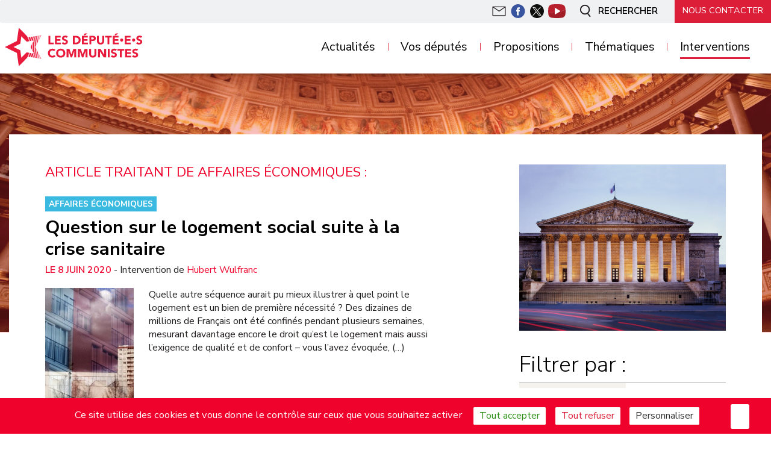

--- FILE ---
content_type: text/html; charset=utf-8
request_url: https://groupe-communiste.assemblee-nationale.fr/interventions/evaluation-et-controle-du-gouvernement/?debut_derart=150&id_mot=26
body_size: 15594
content:
<!DOCTYPE HTML>
<!--[if lt IE 7 ]> <html class="page_rubrique page_interieure ltr fr no-js ie ie6 lte9 lte8 lte7" xmlns="https://www.w3.org/1999/xhtml" xml:lang="fr" lang="fr" dir="ltr"> <![endif]-->
<!--[if IE 7 ]>    <html class="page_rubrique page_interieure ltr fr no-js ie ie7 lte9 lte8 lte7" xmlns="https://www.w3.org/1999/xhtml" xml:lang="fr" lang="fr" dir="ltr"> <![endif]-->
<!--[if IE 8 ]>    <html class="page_rubrique page_interieure ltr fr no-js ie ie8 lte9 lte8" xmlns="https://www.w3.org/1999/xhtml" xml:lang="fr" lang="fr" dir="ltr"> <![endif]-->
<!--[if IE 9 ]>    <html class="page_rubrique page_interieure ltr fr no-js ie ie9 lte9" xmlns="https://www.w3.org/1999/xhtml" xml:lang="fr" lang="fr" dir="ltr"> <![endif]-->
<!--[if (gt IE 9)|!(IE)]><!-->
<html class="page_rubrique page_interieure ltr fr no-js" lang="fr" dir="ltr">
<!--<![endif]-->
<head><base href="https://groupe-communiste.assemblee-nationale.fr" />
<script type='text/javascript'>(function(H){H.className=H.className.replace(/\bno-js\b/,'js')})(document.documentElement);</script>
<meta http-equiv="Content-Type" content="text/html; charset=utf-8" />
<title>Evaluation et contrôle du Gouvernement - Groupe de la gauche démocrate et Républicaine</title>
<link rel="canonical" 										href="https://groupe-communiste.assemblee-nationale.fr/interventions/evaluation-et-controle-du-gouvernement/"/>
<meta name="title" 											content="Evaluation et contrôle du Gouvernement - Groupe de la gauche démocrate et Républicaine"/>
<meta name="description"   				content="Retrouvez une actualité alternative concernant le sujet Evaluation et contrôle du Gouvernement" />
<meta name="DC.Date"         			content="2025-06-16 16:27:44" />
<meta name="image"	 								content="https://groupe-communiste.assemblee-nationale.fr/local/cache-gd2/24/dc7d7acae9e1e3cbf90fd4de577608.webp?1767993645" />
<link rel="publisher"		 								href="https://groupe-communiste.assemblee-nationale.fr" /><meta property="og:rich_attachment" 			content="true">
<meta property="og:title"								content="Evaluation et contrôle du Gouvernement - Groupe de la gauche démocrate et Républicaine" />
<meta property="og:type" 							content="article" />
<meta property="og:url" 								content="https://groupe-communiste.assemblee-nationale.fr/interventions/evaluation-et-controle-du-gouvernement/" />
<meta property="og:description" 					content="Retrouvez une actualit&#233; alternative concernant le sujet Evaluation et contr&#244;le du Gouvernement" />
<meta property="og:site_name" 					content="Groupe de la gauche d&#233;mocrate et R&#233;publicaine" />
<meta property="og:article:published_time"	content="2025-06-16 16:27:44" />
<meta property="og:article:author"				content="https://www.facebook.com/https://www.facebook.com/LesDeputesCommunistes/" />
<meta property="og:updated_time" 				content="2025-06-16 14:27:44" />
<meta property="og:locale" 							content="fr_FR" />
<link rel="image_src" 									href="https://groupe-communiste.assemblee-nationale.fr/local/cache-gd2/24/dc7d7acae9e1e3cbf90fd4de577608.webp?1767993645"/>
<meta property="og:image" 							content="https://groupe-communiste.assemblee-nationale.fr/local/cache-gd2/24/dc7d7acae9e1e3cbf90fd4de577608.webp?1767993645" />
<meta property="og:image:url" 					content="https://groupe-communiste.assemblee-nationale.fr/local/cache-gd2/24/dc7d7acae9e1e3cbf90fd4de577608.webp?1767993645" />
<meta property="og:image:secure_url" 		content="https://groupe-communiste.assemblee-nationale.fr/local/cache-gd2/24/dc7d7acae9e1e3cbf90fd4de577608.webp?1767993645" /><meta property="og:image:type" 					content="image/jpeg" /><meta name="twitter:card" 									content='summary_large_image'>
<meta name="twitter:site" 										content="https://twitter.com/deputesPCF">
<meta name="twitter:creator" 							content="https://twitter.com/deputesPCF">
<meta name="twitter:url" 											content="https://groupe-communiste.assemblee-nationale.fr/interventions/evaluation-et-controle-du-gouvernement/">
<meta name="twitter:description"					content="Retrouvez une actualité alternative concernant le sujet Evaluation et contrôle du Gouvernement">
<meta name="twitter:image"									content="https://groupe-communiste.assemblee-nationale.fr/local/cache-gd2/24/dc7d7acae9e1e3cbf90fd4de577608.webp?1767993645"><link rel="alternate" 	type="application/rss+xml" title="Evaluation et contr&#244;le du Gouvernement" href="https://groupe-communiste.assemblee-nationale.fr/spip.php?page=backend" />
<link rel="search" 		type="application/opensearchdescription+xml" title="Groupe de la gauche démocrate et Républicaine" href="https://groupe-communiste.assemblee-nationale.fr/spip.php?page=opensearch.xml" />
<link rel="EditURI" 		type="application/rsd+xml" title="RSD" href="spip.php?page=xmlrpc" />
<meta id='mvp' name="viewport" 				content="width=device-width,initial-scale=1.0">
<link rel="start" title="Accueil" 						href="https://groupe-communiste.assemblee-nationale.fr" />
<script type="application/ld+json">{
 	"@context":"https://schema.org",
	
		"headline":"Evaluation et contrôle du Gouvernement",
		"mainEntityOfPage":{
			"@type":"WebPage",
			"@id":"https://groupe-communiste.assemblee-nationale.fr/interventions/evaluation-et-controle-du-gouvernement/"
		},
		"image":{
			"@type":"ImageObject",
			"url":"https://groupe-communiste.assemblee-nationale.fr/local/cache-gd2/24/dc7d7acae9e1e3cbf90fd4de577608.webp?1767993645",
			"contentUrl":"https://groupe-communiste.assemblee-nationale.fr/local/cache-gd2/24/dc7d7acae9e1e3cbf90fd4de577608.webp?1767993645",
			"name":"Evaluation et contrôle du Gouvernement"
		},
		"wordcount":"0",
		"url":"https://groupe-communiste.assemblee-nationale.fr/interventions/evaluation-et-controle-du-gouvernement/",
		"datePublished":"2025-06-16T14:27:44Z",
		"dateModified":"2025-06-16T12:27:44Z",
    		"copyrightHolder": "Groupe de la gauche démocrate et Républicaine",
		"description":"Retrouvez une actualité alternative concernant le sujet Evaluation et contrôle du Gouvernement",
	  	"publisher":{
		  "@type":"Organization",
			"name":"Groupe de la gauche démocrate et Républicaine"
		}
	}
</script>
<link rel="shortcut icon" href="local/cache-gd2/82/d9fea4f7add9ab3d7442c690766c9e.ico?1768937383" type="image/x-icon" />
<link rel="apple-touch-icon" sizes="57x57" href="local/cache-gd2/55/653e1cf9c72cbca04fdbb890886b0f.png?1767981284" />
<link rel="apple-touch-icon" sizes="114x114" href="local/cache-gd2/8c/99a0b243dde6375bd98c65b8ef549f.png?1767981284" />
<link rel="apple-touch-icon" sizes="72x72" href="local/cache-gd2/ba/7bd5b8009538f88e230f360d1b0356.png?1767981284" />
<link rel="apple-touch-icon" sizes="144x144" href="local/cache-gd2/53/35e73fe6ca8f8bae46a9bc0bca3874.png?1767981284" />
<link rel="apple-touch-icon" sizes="60x60" href="local/cache-gd2/8c/6ad98c79ab3bdd4166ac85ae80fc4c.png?1767981284" />
<link rel="apple-touch-icon" sizes="120x120" href="local/cache-gd2/7f/c8114efabdfc6db669c55cce450ba5.png?1767981284" />
<link rel="apple-touch-icon" sizes="76x76" href="local/cache-gd2/89/485ac7758e454c3510bae956b2a6e6.png?1767981284" />
<link rel="icon" type="image/png" href="local/cache-gd2/d1/c0bc07b00fbf31a6afbd8ece2b725d.png?1767981284" sizes="96x96" />
<link rel="icon" type="image/png" href="local/cache-gd2/04/0a33325e7e91229e366bff2244e1d8.png?1767981284" sizes="16x16" />
<meta name="msapplication-TileImage" content="local/cache-gd2/29/49081ca7e4a3f96af4ce37a30a81b9.png?1767981284" />
<meta name="msapplication-TileColor" content="#f05e75" />
<meta name="theme-color" content="#f05e75" /><meta name="generator" content="SPIP 4.4.7" />
<meta name="viewport" content="width=device-width, initial-scale=1.0, maximum-scale=1.0, user-scalable=no">
<meta name="robots" content="index,follow,noarchive" />
<meta name="keywords"	content="Site des d&#233;put&#233;s communistes si&#233;geant au sein du groupe GDR &#224; l&#039;assembl&#233;e nationale, groupe compos&#233; de 8 d&#233;put&#233;s et pr&#233;sid&#233; par St&#233;phane Peu." />
<meta name="DC.Language"	content="fr" /><link rel="stylesheet" href="local/cache-scss/bootstrap-cssify-0886cc9.css?1761841079" type="text/css" />
<link rel="stylesheet" href="local/cache-scss/spip-cssify-d18a9a3.css?1768037657" type="text/css" />
<link rel="stylesheet" href="local/cache-css/cssdyn-js_JQAllRangeSliders_JQAllRangeSliders_css-bfbf3fcc.css?1760538145" type="text/css" /><style>
.page {
background-image: url('squ/squ-sites/gdr//ergo/svg/bando.svg'), url('local/cache-gd2/e5/3190b5fb4090058b5baba177ab8f61.jpg?1767981279');
}
</style><script type='text/javascript'>var var_zajax_content='content';</script><script>
var blocs_replier_tout = 0;
var blocs_slide = 'aucun';
var blocs_title_sep = /\|\|/g;
var blocs_title_def = 'Déplier||Replier';
var blocs_js_cookie = '';

</script><script>
var mediabox_settings={"auto_detect":true,"ns":"box","tt_img":true,"sel_g":"#documents_portfolio a[type='image\/jpeg'],#documents_portfolio a[type='image\/png'],#documents_portfolio a[type='image\/gif']","sel_c":".mediabox","str_ssStart":"Diaporama","str_ssStop":"Arr\u00eater","str_cur":"{current}\/{total}","str_prev":"Pr\u00e9c\u00e9dent","str_next":"Suivant","str_close":"Fermer","str_loading":"Chargement\u2026","str_petc":"Taper \u2019Echap\u2019 pour fermer","str_dialTitDef":"Boite de dialogue","str_dialTitMed":"Affichage d\u2019un media","splash_url":"","lity":{"skin":"_simple-dark","maxWidth":"90%","maxHeight":"90%","minWidth":"80%","minHeight":"80%","slideshow_speed":"2500","opacite":"0.9","defaultCaptionState":"expanded"}};
</script>

<link rel="stylesheet" href="plugins-dist/mediabox/lib/lity/lity.css?1764954331" type="text/css" media="all" />
<link rel="stylesheet" href="plugins-dist/mediabox/lity/css/lity.mediabox.css?1764954332" type="text/css" media="all" />
<link rel="stylesheet" href="plugins-dist/mediabox/lity/skins/_simple-dark/lity.css?1764954332" type="text/css" media="all" /><link rel='stylesheet' type='text/css' media='all' href='plugins-dist/porte_plume/css/barre_outils.css?1764954332' />
<link rel='stylesheet' type='text/css' media='all' href='local/cache-css/cssdyn-css_barre_outils_icones_css-dd502094.css?1760538146' />
<link rel="stylesheet" type="text/css" href="plugins/blocsdepliables/css/blocs.css?1762252139" /><link rel="stylesheet" type="text/css" href="plugins/typo_guillemets/css/typo_guillemets.css" media="all" />
<link rel='stylesheet' type='text/css' media='all' href='plugins/jquery_ui/css/ui/jquery-ui.css' />
<link rel="stylesheet" type="text/css" href="plugins/oembed/css/oembed.css?1759764169" />
<script src="prive/javascript/jquery.js?1764954332" type="text/javascript"></script><script src="prive/javascript/jquery.form.js?1764954332" type="text/javascript"></script><script src="prive/javascript/jquery.autosave.js?1764954332" type="text/javascript"></script><script src="prive/javascript/jquery.placeholder-label.js?1764954332" type="text/javascript"></script><script src="prive/javascript/ajaxCallback.js?1764954332" type="text/javascript"></script><script src="prive/javascript/js.cookie.js?1764954332" type="text/javascript"></script><script src="plugins/jquery_ui/prive/javascript/ui/jquery-ui.js?1759763847" type="text/javascript"></script>

<script src="plugins-dist/mediabox/lib/lity/lity.js?1764954331" type="text/javascript"></script>
<script src="plugins-dist/mediabox/lity/js/lity.mediabox.js?1764954332" type="text/javascript"></script>
<script src="plugins-dist/mediabox/javascript/spip.mediabox.js?1764954331" type="text/javascript"></script><script type='text/javascript' src='plugins-dist/porte_plume/javascript/jquery.markitup_pour_spip.js?1764954332'></script>
<script type='text/javascript' src='plugins-dist/porte_plume/javascript/jquery.previsu_spip.js?1764954332'></script>
<script type='text/javascript' src='local/cache-js/jsdyn-javascript_porte_plume_start_js-df357429.js?1760538145'></script><link rel="stylesheet" href="plugins/porte_plume_enluminures_typographiques/css/enluminurestypo.css" type="text/css" media="all" /><script src='plugins/blocsdepliables/js/blocs.js?1762252143'></script>

<style type="text/css">
<!--
span.mcrypt {background:transparent url(https://groupe-communiste.assemblee-nationale.fr/plugins/couteau_suisse/img/mailcrypt/leure.gif) no-repeat scroll 0.1em center; padding-left:12px; text-decoration:none; float:none; margin:0; display:inline;}
-->
</style>

<script src="plugins/couteau_suisse/outils/jquery.scrollto.js" type="text/javascript"></script>
<script src="plugins/couteau_suisse/outils/jquery.localscroll.js" type="text/javascript"></script>
<script type="text/javascript"><!--
var cs_prive=window.location.pathname.match(/\/ecrire\/$/)!=null;
jQuery.fn.cs_todo=function(){return this.not('.cs_done').addClass('cs_done');};
function lancerlien(a,b){ return 'ma'+'ilto'+':'+a.replace(new RegExp(b,'g'),'@'); }
 function soft_scroller_init() { if(typeof jQuery.localScroll=="function")
	jQuery.localScroll({hash: true, onAfter:function(anchor,settings){jQuery(anchor).focus();}});
}
var cs_init = function() {
	jQuery('span.mcrypt', this).attr('class','cryptOK').html('&#6'+'4;');
	jQuery("a["+cs_sel_jQuery+"title*='..']", this).each(function () {
		this.title = this.title.replace(/\.\..t\.\./g,'[@]');
	});
	 soft_scroller_init.apply(this);
}
if(typeof onAjaxLoad=='function') onAjaxLoad(cs_init);
if(window.jQuery) {
var cs_sel_jQuery='';
var cs_CookiePlugin="prive/javascript/js.cookie.js";
jQuery(document).ready(function(){
	cs_init.apply(document);
});
}
// --></script><script src="https://groupe-communiste.assemblee-nationale.fr/plugins/ancres_douces/js/jquery.scrollto.js" type="text/javascript"></script><script src="https://groupe-communiste.assemblee-nationale.fr/plugins/ancres_douces/js/jquery.localscroll.js" type="text/javascript"></script><script type="text/javascript">
function ancre_douce_init() {
	if (typeof jQuery.localScroll=="function") {
		jQuery.localScroll({autoscroll:false, hash:true, onAfter:function(anchor, settings){ 
			jQuery(anchor).attr('tabindex', -1).on('blur focusout', function () {
												jQuery(this).removeAttr('tabindex');
			}).focus();
		}});
	}
}
if (window.jQuery) jQuery(document).ready(function() {
	ancre_douce_init();
	onAjaxLoad(ancre_douce_init);
});
</script>
<script type='text/javascript' src='plugins/inserer_modeles/javascript/autosize.min.js'></script>
<link rel='stylesheet' href='local/cache-css/cssdyn-tarteaucitron_custom_css-347a61f0.css?1760538146' type='text/css' /><script type='text/javascript' src='plugins/tarteaucitron/lib/tarteaucitron/tarteaucitron.js' id='tauc'></script>
<script type="text/javascript">
	tarteaucitron.init({
		"privacyUrl": "", 

		"hashtag": "#tarteaucitron", 
		"cookieName": "tarteaucitron", 

		"orientation": "bottom", 
		"groupServices": false, 
		"closePopup": true, 

		
		"showAlertSmall": false, 
		"cookieslist": false, 

		
		"showIcon": true, 
		
		"iconPosition": "BottomRight", 

		"adblocker": false, 

		
		"DenyAllCta" : 	true, 
		"AcceptAllCta" : true, 
		"highPrivacy": true, 

		"handleBrowserDNTRequest": true, 

		"removeCredit": false, 

		"useExternalCss": false, 
		"useExternalJs": false, 

		

		"moreInfoLink": true, 
		

		"mandatory": true, 

	});

	var tarteaucitronCustomText = {
		
		
	}

	var tarteaucitronForceLanguage = 'fr';
</script><script async src="https://www.googletagmanager.com/gtag/js?id=G-QKV4X40E9Y"></script>
<script>
  window.dataLayer = window.dataLayer || [];
  function gtag(){dataLayer.push(arguments);}
  gtag('js', new Date());

  gtag('config', 'G-QKV4X40E9Y');
</script>
<script src="squ/squ-z/js/owlcarousel/owl.carousel.js"></script>
<script src="squ/squelettes/js/bootstrap-collapse.js"></script>
<script src="squ/squelettes/js/bootstrap-affix.js"></script>
<script src="squ/squelettes/js/bootstrap-scrollspy.js"></script>
<script src="squ/squelettes/js/bootstrap-transition.js"></script>
<script src="squ/squelettes/js/hashgrid.js"></script>
<script src="squ/squ-z/js/JQAllRangeSliders/jQAllRangeSliders-min.js"></script>
<script src="local/cache-js/jsdyn-js_js_js-d89fb2b7.js?1760538146"></script><link rel="start" title="Accueil" href="https://groupe-communiste.assemblee-nationale.fr" />
</head>
<body data-spy="scroll" data-target=".doc-sidebar">
<div class="page  page_interieure">
<div class="header navbar-fixed navbar-fixed-top" id="header">
<div class="interieur">
<nav class="navbar navsup" id="navsup" >
<ul class="nav pull-right icones">
<li class="visible-xs btn-navbar navbar-toggle"><a href="/interventions/evaluation-et-controle-du-gouvernement/?debut_derart=150&id_mot=26#">
<svg version="1.1" x="0px" y="0px" viewBox="0 0 16.6 15.6" width="23.6px" height="19.6px">
<rect y="6.3" width="16.6" height="3"/>
<rect width="16.6" height="3"/>
<rect y="12.6" width="16.6" height="3"/>
</svg>
</a></li>
<li class="btico liaccueil visible-xs">
<a href="https://groupe-communiste.assemblee-nationale.fr" class="btaccueil">
<img src="squ/squ-sites/gdr/ergo/svg/ico_home.svg" alt="" />
</a>
</li>
<li class="btico btnl">
<a href="spip.php?page=infolettre" class="btinfolettre">
<img src="squ/squ-sites/gdr/ergo/svg/ico_email.svg" alt="" />
</a>
</li>
<li class="btico btfb">
<a href="https://www.facebook.com/LesDeputesCommunistes/" target="_blank">
<img src="squ/squelettes/ergo/ico/fb.svg" alt="" />
</a>
</li>
<li class="btico bttw">
<a href="https://twitter.com/deputesPCF" target="_blank">
<img src="squ/squelettes/ergo/ico/tw.svg" alt="" />
</a>
</li>
<li class="btico btyt">
<a href="https://www.youtube.com/channel/UCe27I-_81PEpsG_GlYPEBog" target="_blank">
<img src="squ/squelettes/ergo/ico/yt.svg" alt="" />
</a>
</li>
<li class="btico btsearch">
<a href="/interventions/evaluation-et-controle-du-gouvernement/?debut_derart=150&id_mot=26#">
<img src="squ/squ-sites/gdr/ergo/svg/ico_search.svg" alt=""/>
Rechercher
</a>
</li>
<li class="btdroite btcontact"> <a href="spip.php?page=contact">Nous contacter</a></li>
</ul>				</nav>
<nav class="menuprincipal navbar navbar-fixed nav-collapse nav" id="nav" data-spy="affix" data-offset-top="170">
<a href="https://groupe-communiste.assemblee-nationale.fr"  rel="home" class="logo"><span>
Groupe de la gauche démocrate et Républicaine -
</span></a>
<div class="formvisible"><div class="formulaire_spip formulaire_recherche form-search" id="formulaire_recherche">
<form action="spip.php?page=recherche" method="get"><div>
<input name="page" value="recherche" type="hidden"
>
<div class="input-append">
<input type="search" class="search text search-query" name="recherche" id="recherche" value="Rechercher" accesskey="4" autocomplete ="off" data-autocomplete="off" />
<button type="submit" class="btn" title="Rechercher" >&gt;&gt;</button>
</div>
</div></form>
</div>
</div>
<div class="nav-collapse nav-collapse-main "><ul class="navbar-nav menu-liste menu-items nav">
<li class="menu-entree item menu-items__item menu-items__item_objet menu-items__item_rubrique">
<a href="actualites/" class="menu-items__lien">Actualités</a>
<div class="ssmenu"><ul class="navbar-nav menu-liste menu-items nav">
<li class="menu-entree item menu-items__item menu-items__item_objet menu-items__item_rubrique rub49">
<a href="actualites/questions-au-gouvernement/" class="menu-items__lien">Questions au gouvernement</a>
</li>
<li class="menu-entree item menu-items__item menu-items__item_objet menu-items__item_rubrique rub56">
<a href="actualites/lettre-des-deputes/" class="menu-items__lien">Lettre des députés</a>
</li>
<li class="menu-entree item menu-items__item menu-items__item_objet menu-items__item_rubrique rub46">
<a href="actualites/communique%CC%81s-de-presse/" class="menu-items__lien">Communiqués de presse</a>
</li>
<li class="menu-entree item menu-items__item menu-items__item_objet menu-items__item_rubrique rub27">
<a href="actualites/dans-la-presse/" class="menu-items__lien">Dans la presse</a>
</li>
</ul></div>
</li>
<div class="ssmenu"></div>
<li class="menu-entree item menu-items__item menu-items__item_page-speciale auteurs">
<a href="spip.php?page=auteurs" class="menu-items__lien">Vos députés</a>
</li>
<li class="menu-entree item menu-items__item menu-items__item_objet menu-items__item_rubrique">
<a href="propositions/" class="menu-items__lien">Propositions</a>
<div class="ssmenu"><ul class="navbar-nav menu-liste menu-items nav">
<li class="menu-entree item menu-items__item menu-items__item_objet menu-items__item_rubrique rub50">
<a href="propositions/propositions-de-loi/" class="menu-items__lien">Propositions de loi</a>
</li>
<li class="menu-entree item menu-items__item menu-items__item_objet menu-items__item_rubrique rub51">
<a href="propositions/propositions-de-re%CC%81solution/" class="menu-items__lien">Propositions de résolution</a>
</li>
<li class="menu-entree item menu-items__item menu-items__item_objet menu-items__item_rubrique rub6">
<a href="propositions/nos-niches-parlementaires/" class="menu-items__lien">Nos niches parlementaires</a>
</li>
<li class="menu-entree item menu-items__item menu-items__item_objet menu-items__item_rubrique rub67">
<a href="propositions/nos-propositions-dans-la-crise/" class="menu-items__lien">Nos propositions dans la crise</a>
</li>
</ul></div>
</li>
<li class="menu-entree item menu-items__item menu-items__item_page-speciale mots">
<a href="spip.php?page=mots" class="menu-items__lien">Thématiques</a>
<div class="ssmenu"><ul class="navbar-nav menu-liste menu-items nav">
<li class="menu-entree item menu-items__item menu-items__item_objet menu-items__item_mot">
<a href="mot/affaires-e%CC%81trange%CC%80res-35" class="menu-items__lien"> Affaires étrangères</a>
</li><li class="menu-entree item menu-items__item menu-items__item_objet menu-items__item_mot">
<a href="mot/affaires-economiques-26" class="menu-items__lien">Affaires économiques</a>
</li><li class="menu-entree item menu-items__item menu-items__item_objet menu-items__item_mot">
<a href="mot/affaires-europeennes" class="menu-items__lien">Affaires européennes</a>
</li><li class="menu-entree item menu-items__item menu-items__item_objet menu-items__item_mot">
<a href="mot/affaires-sociales-36" class="menu-items__lien">Affaires sociales</a>
</li><li class="menu-entree item menu-items__item menu-items__item_objet menu-items__item_mot">
<a href="mot/culture-et-e%CC%81ducation-25" class="menu-items__lien">Culture et éducation</a>
</li><li class="menu-entree item menu-items__item menu-items__item_objet menu-items__item_mot">
<a href="mot/developpement-durable" class="menu-items__lien">Développement durable</a>
</li><li class="menu-entree item menu-items__item menu-items__item_objet menu-items__item_mot">
<a href="mot/de%CC%81fense-nationale-37" class="menu-items__lien">Défense nationale</a>
</li><li class="menu-entree item menu-items__item menu-items__item_objet menu-items__item_mot">
<a href="mot/finances-39" class="menu-items__lien">Finances</a>
</li><li class="menu-entree item menu-items__item menu-items__item_objet menu-items__item_mot">
<a href="mot/lois-40" class="menu-items__lien">Lois</a>
</li>
</ul></div>
</li>
<li class="menu-entree item menu-items__item menu-items__item_objet menu-items__item_rubrique on active">
<a href="interventions/" class="menu-items__lien">Interventions</a>
<div class="ssmenu"><ul class="navbar-nav menu-liste menu-items nav">
<li class="menu-entree item menu-items__item menu-items__item_objet menu-items__item_rubrique rub47">
<a href="interventions/discussions-ge%CC%81ne%CC%81rales/" class="menu-items__lien">Discussions générales</a>
</li>
<li class="menu-entree item menu-items__item menu-items__item_objet menu-items__item_rubrique rub48">
<a href="interventions/explications-de-vote-et-scrutins/" class="menu-items__lien">Explications de vote et scrutins</a>
</li>
<li class="menu-entree item menu-items__item menu-items__item_objet menu-items__item_rubrique on active rub59">
<a href="interventions/evaluation-et-controle-du-gouvernement/" class="menu-items__lien">Evaluation et contrôle du Gouvernement</a>
</li>
<li class="menu-entree item menu-items__item menu-items__item_objet menu-items__item_rubrique rub14">
<a href="interventions/budget-de-l-etat/" class="menu-items__lien">Budget de l’État</a>
</li>
<li class="menu-entree item menu-items__item menu-items__item_objet menu-items__item_rubrique rub15">
<a href="interventions/budget-de-la-securite-sociale/" class="menu-items__lien">Budget de la Sécurité sociale</a>
</li>
<li class="menu-entree item menu-items__item menu-items__item_objet menu-items__item_rubrique rub58">
<a href="interventions/motions-de-censure/" class="menu-items__lien">Motions de censure</a>
</li>
<li class="menu-entree item menu-items__item menu-items__item_objet menu-items__item_rubrique rub68">
<a href="interventions/niches-parlementaires/" class="menu-items__lien">Niches parlementaires</a>
</li>
</ul></div>
</li>
</ul></div>
</nav>
</div>
</div>
<h1 class="titpage">Evaluation et contrôle du Gouvernement</h1>
<div id="content" class="content">
<div id="contenu" class="contenu container fondblanc page_type_liste bg-blanc br_rub">
<div class='ajaxbloc' data-ajax-env='FVax4MeZU8CM6Iz/FuTX8CF53uA2e/2HMqEjWUZpcFKVj7RPqo1hWM5kbI1o5K2A1ZCqQxPZLRZo3rgp4mbgl3Dwzl5CE79JmuohBXrHXzNqXT741isYNnfs8GR9VYljB0x9sV6f4KFcoP1H0rNDyfoDKYdqpEvKgEC8L6K5t/XHoufHTuklRc+FqsnCWqH+MJJbo9+Kl1C1bQQLat0uJma5lEXAFdW6izh4oCC6Wb0c+LKmyXKiqoTto0Oj/Z0B4fPdUe7U7pGHZ4+u6Nnl' data-origin="/interventions/evaluation-et-controle-du-gouvernement/?debut_derart=150&amp;id_mot=26">
<section class="bicolonnes row">
<div class='ajaxbloc ajax-id-gb' data-ajax-env='FYo3BNiJT/lZaAvqXEnrmYFCbi75nvRdjuJXR4W+c5KHkg9Jis6oZiAIz2rx3SFcM62eubBlq94yUK06Uz0SA2Sh+kEoUhonETctsQvl8M5xtBs8gX4xCHmK5kFjz0kQL8WB461R616Ms2AEp7Xbo7n2datMUWwpe4HLIb9i/+tqRusiCh/BzEIbA50RPUTbjiJ43SxQhqc++1G9ui9O3ON/[base64]/zUrRiP8S9TS94ruj44z1gc+RBs629DWnom61pICAwUCd/rtHR8u44XtG98itgHAETqPap7oZcIGzuNWb/NBuJJphYFjbJq9BuNoqO5WwYxSRZ+ogEfrRq77aIdLIdJUdN+dKgq03BST8p3p4PZZdhZ21dXDO29MaF704RK51xGw==' data-origin="/interventions/evaluation-et-controle-du-gouvernement/?debut_derart=150&amp;id_mot=26">
<div id="der59" class="col-md-8 col-lg-7 colgauche">
<div class="intro">
<h2 class="grotitrub">Article traitant de Affaires économiques :</h2>
</div>
<article id="item6448" class="item item-art item couleur10"><h3 class="tit">
<a href="mot/affaires-economiques-26" class="surtit stitmot bg_rub26">
Affaires économiques
</a>
<a  href="interventions/evaluation-et-controle-du-gouvernement/questions/article/question-sur-le-logement-social-suite-a-la-crise-sanitaire" rel="bookmark">
Question sur le logement social suite à la crise sanitaire
</a>
</h3>
<p class="publication">
<time pubdate="pubdate" datetime="2026-01-20T19:29:43Z">
<span class="date-pub">8 juin 2020</span>
</time>
<span class="auteurs">-
Intervention de
<a href="auteur/hubert-wulfranc" rel="author" title="Toutes les interventions de Hubert Wulfranc">Hubert Wulfranc</a>
</span>
</p><div class="row"> <div class="col-sm-3 logoauteur">
<a href="interventions/evaluation-et-controle-du-gouvernement/questions/article/question-sur-le-logement-social-suite-a-la-crise-sanitaire" rel="bookmark" class="logo colorub">
<img
src="local/cache-vignettes/L200xH271/71b7416899bd747b01d9be5374f7f2-2c240.jpg?1767992749" class='spip_logo spip_logos' width='200' height='271'
alt="" />
</a>
</div><div class="col-sm-9 introboutons">
<div class="cnt"><p>Quelle autre séquence aurait pu mieux illustrer à quel point le logement est un bien de première nécessité&nbsp;? Des dizaines de millions de Français ont été confinés pendant plusieurs semaines, mesurant davantage encore le droit qu’est le logement mais aussi l’exigence de qualité et de confort – vous l’avez évoquée,&nbsp;(…)</p></div>
<div class="boutons ">
<a id="partage6448" class="deroulantclicinline btn btn-petit btn-fleche" href="/interventions/evaluation-et-controle-du-gouvernement/?debut_derart=150&id_mot=26#item6448">Partager</a>
<span id="deroulpartage6448" class="boite_partage invisible" addthis:url="https://groupe-communiste.assemblee-nationale.fr/interventions/evaluation-et-controle-du-gouvernement/questions/article/question-sur-le-logement-social-suite-a-la-crise-sanitaire" addthis:title="Question sur le logement social suite &#224; la crise sanitaire">
<a class="addthis_button_facebook btn btn-petit btn-fleche"
href="https://www.facebook.com/sharer/sharer.php?u=https://groupe-communiste.assemblee-nationale.fr/interventions/evaluation-et-controle-du-gouvernement/questions/article/question-sur-le-logement-social-suite-a-la-crise-sanitaire&amp;t=Question sur le logement social suite à la crise sanitaire"
title="Question sur le logement social suite &#224; la crise sanitaire">
<img alt="Facebook" src="squ/squelettes/ergo/ico/fb.png"/>
</a>
<a class="addthis_button_twitter btn btn-petit btn-fleche"
href="https://twitter.com/intent/tweet?text=Question sur le logement social suite à la crise sanitaire&amp;url=https://groupe-communiste.assemblee-nationale.fr/interventions/evaluation-et-controle-du-gouvernement/questions/article/question-sur-le-logement-social-suite-a-la-crise-sanitaire"
title="Question sur le logement social suite &#224; la crise sanitaire">
<img alt="Twitter" src="squ/squelettes/ergo/ico/tw.png"/>
</a>
</span>
<a class="btn btn-petit btn-fleche" href="interventions/evaluation-et-controle-du-gouvernement/questions/article/question-sur-le-logement-social-suite-a-la-crise-sanitaire">Lire la suite</a>
</div>
</div></div></article>
<article id="item6449" class="item item-art item couleur10"><h3 class="tit">
<a href="mot/affaires-economiques-26" class="surtit stitmot bg_rub26">
Affaires économiques
</a>
<a  href="interventions/evaluation-et-controle-du-gouvernement/questions/article/question-sur-le-logement-social-suite-a-la-crise-sanitaire-6449" rel="bookmark">
Question sur le logement social suite à la crise sanitaire
</a>
</h3>
<p class="publication">
<time pubdate="pubdate" datetime="2026-01-20T19:29:43Z">
<span class="date-pub">8 juin 2020</span>
</time>
<span class="auteurs">-
Intervention de
<a href="auteur/stephane-peu" rel="author" title="Toutes les interventions de Stéphane Peu ">Stéphane Peu </a>
</span>
</p><div class="row"> <div class="col-sm-3 logoauteur">
<a href="interventions/evaluation-et-controle-du-gouvernement/questions/article/question-sur-le-logement-social-suite-a-la-crise-sanitaire-6449" rel="bookmark" class="logo colorub">
<img
src="local/cache-vignettes/L200xH271/34267585df390fb7e3f71cd716cf38-38ea9.jpg?1767992749" class='spip_logo spip_logos' width='200' height='271'
alt="" />
</a>
</div><div class="col-sm-9 introboutons">
<div class="cnt"><p>En plus de la crise sanitaire, la crise sociale frappe durement&nbsp;: le chômage partiel s’est traduit par des baisses de salaire souvent supérieures aux 14&nbsp;% à 16&nbsp;% annoncés, l’intérim s’est brutalement interrompu, de même que l’économie informelle, et le chômage augmente – on nous annonce des chiffres très&nbsp;(…)</p></div>
<div class="boutons ">
<a id="partage6449" class="deroulantclicinline btn btn-petit btn-fleche" href="/interventions/evaluation-et-controle-du-gouvernement/?debut_derart=150&id_mot=26#item6449">Partager</a>
<span id="deroulpartage6449" class="boite_partage invisible" addthis:url="https://groupe-communiste.assemblee-nationale.fr/interventions/evaluation-et-controle-du-gouvernement/questions/article/question-sur-le-logement-social-suite-a-la-crise-sanitaire-6449" addthis:title="Question sur le logement social suite &#224; la crise sanitaire">
<a class="addthis_button_facebook btn btn-petit btn-fleche"
href="https://www.facebook.com/sharer/sharer.php?u=https://groupe-communiste.assemblee-nationale.fr/interventions/evaluation-et-controle-du-gouvernement/questions/article/question-sur-le-logement-social-suite-a-la-crise-sanitaire-6449&amp;t=Question sur le logement social suite à la crise sanitaire"
title="Question sur le logement social suite &#224; la crise sanitaire">
<img alt="Facebook" src="squ/squelettes/ergo/ico/fb.png"/>
</a>
<a class="addthis_button_twitter btn btn-petit btn-fleche"
href="https://twitter.com/intent/tweet?text=Question sur le logement social suite à la crise sanitaire&amp;url=https://groupe-communiste.assemblee-nationale.fr/interventions/evaluation-et-controle-du-gouvernement/questions/article/question-sur-le-logement-social-suite-a-la-crise-sanitaire-6449"
title="Question sur le logement social suite &#224; la crise sanitaire">
<img alt="Twitter" src="squ/squelettes/ergo/ico/tw.png"/>
</a>
</span>
<a class="btn btn-petit btn-fleche" href="interventions/evaluation-et-controle-du-gouvernement/questions/article/question-sur-le-logement-social-suite-a-la-crise-sanitaire-6449">Lire la suite</a>
</div>
</div></div></article>
<article id="item6225" class="item item-art item couleur10"><h3 class="tit">
<a href="mot/affaires-economiques-26" class="surtit stitmot bg_rub26">
Affaires économiques
</a>
<a  href="interventions/evaluation-et-controle-du-gouvernement/article/debat-sur-le-projet-hercule-6225" rel="bookmark">
Débat - Questions sur le projet Hercule
</a>
</h3>
<p class="publication">
<time pubdate="pubdate" datetime="2026-01-20T19:29:43Z">
<span class="date-pub">9 janvier 2020</span>
</time>
<span class="auteurs">-
Intervention de
<a href="auteur/andre-chassaigne" rel="author" title="Toutes les interventions de André Chassaigne ">André Chassaigne </a>
</span>
</p><div class="row"> <div class="col-sm-3 logoauteur">
<a href="interventions/evaluation-et-controle-du-gouvernement/article/debat-sur-le-projet-hercule-6225" rel="bookmark" class="logo colorub">
<img
src="local/cache-vignettes/L200xH271/4f55c045b020bb87b484ff59552cef-aeced.jpg?1767992749" class='spip_logo spip_logos' width='200' height='271'
alt="" />
</a>
</div><div class="col-sm-9 introboutons">
<div class="cnt"><p>La main sur le cœur, avec détermination, vous soutenez, madame la ministre, qu’il y aura un projet industriel pour ce qui concerne notamment EDF Bleu. Un projet industriel doit s’inscrire dans la durée, et non sur le court terme en fonction d’intérêts financiers qui seraient derrière le bois. Or, pour qu’un projet&nbsp;(…)</p></div>
<div class="boutons ">
<a id="partage6225" class="deroulantclicinline btn btn-petit btn-fleche" href="/interventions/evaluation-et-controle-du-gouvernement/?debut_derart=150&id_mot=26#item6225">Partager</a>
<span id="deroulpartage6225" class="boite_partage invisible" addthis:url="https://groupe-communiste.assemblee-nationale.fr/interventions/evaluation-et-controle-du-gouvernement/article/debat-sur-le-projet-hercule-6225" addthis:title="D&#233;bat - Questions sur le projet Hercule">
<a class="addthis_button_facebook btn btn-petit btn-fleche"
href="https://www.facebook.com/sharer/sharer.php?u=https://groupe-communiste.assemblee-nationale.fr/interventions/evaluation-et-controle-du-gouvernement/article/debat-sur-le-projet-hercule-6225&amp;t=Débat - Questions sur le projet Hercule"
title="D&#233;bat - Questions sur le projet Hercule">
<img alt="Facebook" src="squ/squelettes/ergo/ico/fb.png"/>
</a>
<a class="addthis_button_twitter btn btn-petit btn-fleche"
href="https://twitter.com/intent/tweet?text=Débat - Questions sur le projet Hercule&amp;url=https://groupe-communiste.assemblee-nationale.fr/interventions/evaluation-et-controle-du-gouvernement/article/debat-sur-le-projet-hercule-6225"
title="D&#233;bat - Questions sur le projet Hercule">
<img alt="Twitter" src="squ/squelettes/ergo/ico/tw.png"/>
</a>
</span>
<a class="btn btn-petit btn-fleche" href="interventions/evaluation-et-controle-du-gouvernement/article/debat-sur-le-projet-hercule-6225">Lire la suite</a>
</div>
</div></div></article>
<article id="item6224" class="item item-art item couleur10"><h3 class="tit">
<a href="mot/affaires-economiques-26" class="surtit stitmot bg_rub26">
Affaires économiques
</a>
<a  href="interventions/evaluation-et-controle-du-gouvernement/article/debat-sur-le-projet-hercule-6224" rel="bookmark">
Débat - Questions sur le projet Hercule
</a>
</h3>
<p class="publication">
<time pubdate="pubdate" datetime="2026-01-20T19:29:43Z">
<span class="date-pub">9 janvier 2020</span>
</time>
<span class="auteurs">-
Intervention de
<a href="auteur/jean-paul-dufregne" rel="author" title="Toutes les interventions de Jean-Paul Dufrègne ">Jean-Paul Dufrègne </a>
</span>
</p><div class="row"> <div class="col-sm-3 logoauteur">
<a href="interventions/evaluation-et-controle-du-gouvernement/article/debat-sur-le-projet-hercule-6224" rel="bookmark" class="logo colorub">
<img
src="local/cache-vignettes/L200xH271/db62bef2a1aba896747c29721043b1-a5f0c.jpg?1767992749" class='spip_logo spip_logos' width='200' height='271'
alt="" />
</a>
</div><div class="col-sm-9 introboutons">
<div class="cnt"><p>Que signifie vraiment le projet Hercule, refusé à l’unanimité par les syndicats&nbsp;? Telle est la vraie question, et la source d’une inquiétude partagée. Hercule, c’est la fin d’EDF tel qu’il a été pensé et conçu en 1946 et c’est la poursuite du projet libéral du Gouvernement, selon lequel il faudrait ouvrir les&nbsp;(…)</p></div>
<div class="boutons ">
<a id="partage6224" class="deroulantclicinline btn btn-petit btn-fleche" href="/interventions/evaluation-et-controle-du-gouvernement/?debut_derart=150&id_mot=26#item6224">Partager</a>
<span id="deroulpartage6224" class="boite_partage invisible" addthis:url="https://groupe-communiste.assemblee-nationale.fr/interventions/evaluation-et-controle-du-gouvernement/article/debat-sur-le-projet-hercule-6224" addthis:title="D&#233;bat - Questions sur le projet Hercule">
<a class="addthis_button_facebook btn btn-petit btn-fleche"
href="https://www.facebook.com/sharer/sharer.php?u=https://groupe-communiste.assemblee-nationale.fr/interventions/evaluation-et-controle-du-gouvernement/article/debat-sur-le-projet-hercule-6224&amp;t=Débat - Questions sur le projet Hercule"
title="D&#233;bat - Questions sur le projet Hercule">
<img alt="Facebook" src="squ/squelettes/ergo/ico/fb.png"/>
</a>
<a class="addthis_button_twitter btn btn-petit btn-fleche"
href="https://twitter.com/intent/tweet?text=Débat - Questions sur le projet Hercule&amp;url=https://groupe-communiste.assemblee-nationale.fr/interventions/evaluation-et-controle-du-gouvernement/article/debat-sur-le-projet-hercule-6224"
title="D&#233;bat - Questions sur le projet Hercule">
<img alt="Twitter" src="squ/squelettes/ergo/ico/tw.png"/>
</a>
</span>
<a class="btn btn-petit btn-fleche" href="interventions/evaluation-et-controle-du-gouvernement/article/debat-sur-le-projet-hercule-6224">Lire la suite</a>
</div>
</div></div></article>
<article id="item6222" class="item item-art item couleur10"><h3 class="tit">
<a href="mot/affaires-economiques-26" class="surtit stitmot bg_rub26">
Affaires économiques
</a>
<a  href="interventions/evaluation-et-controle-du-gouvernement/article/debat-sur-le-projet-hercule-6222" rel="bookmark">
Débat - Question sur le projet Hercule
</a>
</h3>
<p class="publication">
<time pubdate="pubdate" datetime="2026-01-20T19:29:43Z">
<span class="date-pub">9 janvier 2020</span>
</time>
<span class="auteurs">-
Intervention de
<a href="auteur/andre-chassaigne" rel="author" title="Toutes les interventions de André Chassaigne ">André Chassaigne </a>
</span>
</p><div class="row"> <div class="col-sm-3 logoauteur">
<a href="interventions/evaluation-et-controle-du-gouvernement/article/debat-sur-le-projet-hercule-6222" rel="bookmark" class="logo colorub">
<img
src="local/cache-vignettes/L200xH271/958fc433af6581741fad618b26a148-46e1b.jpg?1767992749" class='spip_logo spip_logos' width='200' height='271'
alt="" />
</a>
</div><div class="col-sm-9 introboutons">
<div class="cnt"><p>On a beaucoup parlé de démantèlement ou de dépeçage concernant EDF Bleu&nbsp;; personnellement, je parlerais d’étiage, voire d’une possibilité d’assèchement. Qu’il ait lieu à travers une rente destinée à s’éteindre avec la fin de vie des réacteurs, ou qu’il soit réalisé par la cession d’une partie des barrages à la&nbsp;(…)</p></div>
<div class="boutons ">
<a id="partage6222" class="deroulantclicinline btn btn-petit btn-fleche" href="/interventions/evaluation-et-controle-du-gouvernement/?debut_derart=150&id_mot=26#item6222">Partager</a>
<span id="deroulpartage6222" class="boite_partage invisible" addthis:url="https://groupe-communiste.assemblee-nationale.fr/interventions/evaluation-et-controle-du-gouvernement/article/debat-sur-le-projet-hercule-6222" addthis:title="D&#233;bat - Question sur le projet Hercule">
<a class="addthis_button_facebook btn btn-petit btn-fleche"
href="https://www.facebook.com/sharer/sharer.php?u=https://groupe-communiste.assemblee-nationale.fr/interventions/evaluation-et-controle-du-gouvernement/article/debat-sur-le-projet-hercule-6222&amp;t=Débat - Question sur le projet Hercule"
title="D&#233;bat - Question sur le projet Hercule">
<img alt="Facebook" src="squ/squelettes/ergo/ico/fb.png"/>
</a>
<a class="addthis_button_twitter btn btn-petit btn-fleche"
href="https://twitter.com/intent/tweet?text=Débat - Question sur le projet Hercule&amp;url=https://groupe-communiste.assemblee-nationale.fr/interventions/evaluation-et-controle-du-gouvernement/article/debat-sur-le-projet-hercule-6222"
title="D&#233;bat - Question sur le projet Hercule">
<img alt="Twitter" src="squ/squelettes/ergo/ico/tw.png"/>
</a>
</span>
<a class="btn btn-petit btn-fleche" href="interventions/evaluation-et-controle-du-gouvernement/article/debat-sur-le-projet-hercule-6222">Lire la suite</a>
</div>
</div></div></article>
<article id="item6221" class="item item-art item couleur10"><h3 class="tit">
<a href="mot/affaires-economiques-26" class="surtit stitmot bg_rub26">
Affaires économiques
</a>
<a  href="interventions/evaluation-et-controle-du-gouvernement/article/debat-sur-le-projet-hercule" rel="bookmark">
Débat - Questions sur le projet Hercule
</a>
</h3>
<p class="publication">
<time pubdate="pubdate" datetime="2026-01-20T19:29:43Z">
<span class="date-pub">9 janvier 2020</span>
</time>
<span class="auteurs">-
Intervention de
<a href="auteur/sebastien-jumel" rel="author" title="Toutes les interventions de Sébastien Jumel ">Sébastien Jumel </a>
</span>
</p><div class="row"> <div class="col-sm-3 logoauteur">
<a href="interventions/evaluation-et-controle-du-gouvernement/article/debat-sur-le-projet-hercule" rel="bookmark" class="logo colorub">
<img
src="local/cache-vignettes/L200xH271/2823c5d6dcc418c93fc2adaad05db9-c1b76.jpg?1767992749" class='spip_logo spip_logos' width='200' height='271'
alt="" />
</a>
</div><div class="col-sm-9 introboutons">
<div class="cnt"><p>Tout d’abord, je remercie les intervenants pour la qualité de leurs propos et d’avoir répondu à l’invitation du groupe communiste.
<br class='autobr'/>
EDF, c’est une histoire nationale, le fruit d’un compromis, celui du programme du Conseil national de la Résistance, qui offrait au pays la possibilité de maîtriser son destin&nbsp;(…)</p></div>
<div class="boutons ">
<a id="partage6221" class="deroulantclicinline btn btn-petit btn-fleche" href="/interventions/evaluation-et-controle-du-gouvernement/?debut_derart=150&id_mot=26#item6221">Partager</a>
<span id="deroulpartage6221" class="boite_partage invisible" addthis:url="https://groupe-communiste.assemblee-nationale.fr/interventions/evaluation-et-controle-du-gouvernement/article/debat-sur-le-projet-hercule" addthis:title="D&#233;bat - Questions sur le projet Hercule">
<a class="addthis_button_facebook btn btn-petit btn-fleche"
href="https://www.facebook.com/sharer/sharer.php?u=https://groupe-communiste.assemblee-nationale.fr/interventions/evaluation-et-controle-du-gouvernement/article/debat-sur-le-projet-hercule&amp;t=Débat - Questions sur le projet Hercule"
title="D&#233;bat - Questions sur le projet Hercule">
<img alt="Facebook" src="squ/squelettes/ergo/ico/fb.png"/>
</a>
<a class="addthis_button_twitter btn btn-petit btn-fleche"
href="https://twitter.com/intent/tweet?text=Débat - Questions sur le projet Hercule&amp;url=https://groupe-communiste.assemblee-nationale.fr/interventions/evaluation-et-controle-du-gouvernement/article/debat-sur-le-projet-hercule"
title="D&#233;bat - Questions sur le projet Hercule">
<img alt="Twitter" src="squ/squelettes/ergo/ico/tw.png"/>
</a>
</span>
<a class="btn btn-petit btn-fleche" href="interventions/evaluation-et-controle-du-gouvernement/article/debat-sur-le-projet-hercule">Lire la suite</a>
</div>
</div></div></article>
<article id="item5852" class="item item-art item couleur10"><h3 class="tit">
<a href="mot/affaires-economiques-26" class="surtit stitmot bg_rub26">
Affaires économiques
</a>
<a  href="interventions/evaluation-et-controle-du-gouvernement/questions/article/question-sur-les-effets-des-aides-fiscales-du-logement-et-des-prix-du-foncier" rel="bookmark">
Question sur les effets des aides fiscales du logement et des prix du foncier
</a>
</h3>
<p class="publication">
<time pubdate="pubdate" datetime="2026-01-20T19:29:43Z">
<span class="date-pub">6 mars 2019</span>
</time>
<span class="auteurs">-
Intervention de
<a href="auteur/stephane-peu" rel="author" title="Toutes les interventions de Stéphane Peu ">Stéphane Peu </a>
</span>
</p><div class="row"> <div class="col-sm-3 logoauteur">
<a href="auteur/stephane-peu" rel="bookmark" class="logo colorub">
<img
src="local/cache-vignettes/L200xH271/f9b90f4c71ac42af35c118b7e7d5b2-f0197.jpg?1767981415" class='spip_logo spip_logos' width='200' height='271'
alt="" />
<span class="titlogo">Stéphane Peu </span>
</a>
</div><div class="col-sm-9 introboutons">
<div class="cnt"><p>Dans ce débat, il s’agit non pas de juger les propriétaires ou les locataires – tout le monde mérite le respect –, mais de discuter du bon usage de l’argent public.
<br class='autobr'/>
Monsieur le ministre, je veux vous donner l’exemple d’une rue de ma chère ville de Saint-Denis – elle existe, elle n’est pas virtuelle – et de quatre&nbsp;(…)</p></div>
<div class="boutons ">
<a id="partage5852" class="deroulantclicinline btn btn-petit btn-fleche" href="/interventions/evaluation-et-controle-du-gouvernement/?debut_derart=150&id_mot=26#item5852">Partager</a>
<span id="deroulpartage5852" class="boite_partage invisible" addthis:url="https://groupe-communiste.assemblee-nationale.fr/interventions/evaluation-et-controle-du-gouvernement/questions/article/question-sur-les-effets-des-aides-fiscales-du-logement-et-des-prix-du-foncier" addthis:title="Question sur les effets des aides fiscales du logement et des prix du foncier">
<a class="addthis_button_facebook btn btn-petit btn-fleche"
href="https://www.facebook.com/sharer/sharer.php?u=https://groupe-communiste.assemblee-nationale.fr/interventions/evaluation-et-controle-du-gouvernement/questions/article/question-sur-les-effets-des-aides-fiscales-du-logement-et-des-prix-du-foncier&amp;t=Question sur les effets des aides fiscales du logement et des prix du foncier"
title="Question sur les effets des aides fiscales du logement et des prix du foncier">
<img alt="Facebook" src="squ/squelettes/ergo/ico/fb.png"/>
</a>
<a class="addthis_button_twitter btn btn-petit btn-fleche"
href="https://twitter.com/intent/tweet?text=Question sur les effets des aides fiscales du logement et des prix du foncier&amp;url=https://groupe-communiste.assemblee-nationale.fr/interventions/evaluation-et-controle-du-gouvernement/questions/article/question-sur-les-effets-des-aides-fiscales-du-logement-et-des-prix-du-foncier"
title="Question sur les effets des aides fiscales du logement et des prix du foncier">
<img alt="Twitter" src="squ/squelettes/ergo/ico/tw.png"/>
</a>
</span>
<a class="btn btn-petit btn-fleche" href="interventions/evaluation-et-controle-du-gouvernement/questions/article/question-sur-les-effets-des-aides-fiscales-du-logement-et-des-prix-du-foncier">Lire la suite</a>
</div>
</div></div></article>
<article id="item5854" class="item item-art item couleur10"><h3 class="tit">
<a href="mot/affaires-economiques-26" class="surtit stitmot bg_rub26">
Affaires économiques
</a>
<a  href="interventions/evaluation-et-controle-du-gouvernement/debats/article/debat-sur-l-avenir-du-secteur-hydro-electrique" rel="bookmark">
Débat sur l&#8217;avenir du secteur hydro-électrique
</a>
</h3>
<p class="publication">
<time pubdate="pubdate" datetime="2026-01-20T19:29:43Z">
<span class="date-pub">6 mars 2019</span>
</time>
<span class="auteurs">-
Intervention de
<a href="auteur/hubert-wulfranc" rel="author" title="Toutes les interventions de Hubert Wulfranc">Hubert Wulfranc</a>
</span>
</p><div class="row"> <div class="col-sm-3 logoauteur">
<a href="auteur/hubert-wulfranc" rel="bookmark" class="logo colorub">
<img
src="local/cache-vignettes/L200xH271/3cbdafa150af2efa0f5a7d8654dad5-94291.jpg?1767982257" class='spip_logo spip_logos' width='200' height='271'
alt="" />
<span class="titlogo">Hubert Wulfranc</span>
</a>
</div><div class="col-sm-9 introboutons">
<div class="cnt"><p>Depuis la perte du statut d’établissement public d’EDF en 2004, la Commission européenne fait pression sur la France pour obtenir, dans le cadre du renouvellement des concessions, l’ouverture à la concurrence de nos installations hydroélectriques.
<br class='autobr'/>
En octobre 2015, la Commission, qui avait engagé une première&nbsp;(…)</p></div>
<div class="boutons ">
<a id="partage5854" class="deroulantclicinline btn btn-petit btn-fleche" href="/interventions/evaluation-et-controle-du-gouvernement/?debut_derart=150&id_mot=26#item5854">Partager</a>
<span id="deroulpartage5854" class="boite_partage invisible" addthis:url="https://groupe-communiste.assemblee-nationale.fr/interventions/evaluation-et-controle-du-gouvernement/debats/article/debat-sur-l-avenir-du-secteur-hydro-electrique" addthis:title="D&#233;bat sur l'avenir du secteur hydro-&#233;lectrique">
<a class="addthis_button_facebook btn btn-petit btn-fleche"
href="https://www.facebook.com/sharer/sharer.php?u=https://groupe-communiste.assemblee-nationale.fr/interventions/evaluation-et-controle-du-gouvernement/debats/article/debat-sur-l-avenir-du-secteur-hydro-electrique&amp;t=Débat sur l&#8217;avenir du secteur hydro-électrique"
title="D&#233;bat sur l'avenir du secteur hydro-&#233;lectrique">
<img alt="Facebook" src="squ/squelettes/ergo/ico/fb.png"/>
</a>
<a class="addthis_button_twitter btn btn-petit btn-fleche"
href="https://twitter.com/intent/tweet?text=Débat sur l&#8217;avenir du secteur hydro-électrique&amp;url=https://groupe-communiste.assemblee-nationale.fr/interventions/evaluation-et-controle-du-gouvernement/debats/article/debat-sur-l-avenir-du-secteur-hydro-electrique"
title="D&#233;bat sur l'avenir du secteur hydro-&#233;lectrique">
<img alt="Twitter" src="squ/squelettes/ergo/ico/tw.png"/>
</a>
</span>
<a class="btn btn-petit btn-fleche" href="interventions/evaluation-et-controle-du-gouvernement/debats/article/debat-sur-l-avenir-du-secteur-hydro-electrique">Lire la suite</a>
</div>
</div></div></article>
<article id="item5823" class="item item-art item couleur10"><h3 class="tit">
<a href="mot/affaires-economiques-26" class="surtit stitmot bg_rub26">
Affaires économiques
</a>
<a  href="interventions/evaluation-et-controle-du-gouvernement/questions/article/questions-sur-la-mise-en-oeuvre-de-la-loi-agriculture" rel="bookmark">
Questions sur la mise en œuvre de la loi Agriculture
</a>
</h3>
<p class="publication">
<time pubdate="pubdate" datetime="2026-01-20T19:29:43Z">
<span class="date-pub">7 février 2019</span>
</time>
<span class="auteurs">-
Intervention de
<a href="auteur/andre-chassaigne" rel="author" title="Toutes les interventions de André Chassaigne ">André Chassaigne </a>
</span>
</p><div class="row"> <div class="col-sm-3 logoauteur">
<a href="auteur/andre-chassaigne" rel="bookmark" class="logo colorub">
<img
src="local/cache-vignettes/L200xH271/2d138c752804818d503acd233e1e03-1e54c.jpg?1767981862" class='spip_logo spip_logos' width='200' height='271'
alt="" />
<span class="titlogo">André Chassaigne </span>
</a>
</div><div class="col-sm-9 introboutons">
<div class="cnt"><p>Monsieur le ministre, je rappellerai les paroles prononcées par le Président de la République à Rungis le 11 octobre 2017, évoquant &#171;&nbsp;la mise en place d’une contractualisation rénovée avec un contrat qui serait proposé par les agriculteurs et non plus les acheteurs [...] pour inverser cette construction du prix qui&nbsp;(…)</p></div>
<div class="boutons ">
<a id="partage5823" class="deroulantclicinline btn btn-petit btn-fleche" href="/interventions/evaluation-et-controle-du-gouvernement/?debut_derart=150&id_mot=26#item5823">Partager</a>
<span id="deroulpartage5823" class="boite_partage invisible" addthis:url="https://groupe-communiste.assemblee-nationale.fr/interventions/evaluation-et-controle-du-gouvernement/questions/article/questions-sur-la-mise-en-oeuvre-de-la-loi-agriculture" addthis:title="Questions sur la mise en &#339;uvre de la loi Agriculture">
<a class="addthis_button_facebook btn btn-petit btn-fleche"
href="https://www.facebook.com/sharer/sharer.php?u=https://groupe-communiste.assemblee-nationale.fr/interventions/evaluation-et-controle-du-gouvernement/questions/article/questions-sur-la-mise-en-oeuvre-de-la-loi-agriculture&amp;t=Questions sur la mise en œuvre de la loi Agriculture"
title="Questions sur la mise en &#339;uvre de la loi Agriculture">
<img alt="Facebook" src="squ/squelettes/ergo/ico/fb.png"/>
</a>
<a class="addthis_button_twitter btn btn-petit btn-fleche"
href="https://twitter.com/intent/tweet?text=Questions sur la mise en œuvre de la loi Agriculture&amp;url=https://groupe-communiste.assemblee-nationale.fr/interventions/evaluation-et-controle-du-gouvernement/questions/article/questions-sur-la-mise-en-oeuvre-de-la-loi-agriculture"
title="Questions sur la mise en &#339;uvre de la loi Agriculture">
<img alt="Twitter" src="squ/squelettes/ergo/ico/tw.png"/>
</a>
</span>
<a class="btn btn-petit btn-fleche" href="interventions/evaluation-et-controle-du-gouvernement/questions/article/questions-sur-la-mise-en-oeuvre-de-la-loi-agriculture">Lire la suite</a>
</div>
</div></div></article>
</div>
</div><div class="asidedroite col-md-4 col-md-offset-0 col-lg-offset-1"><div class="logo"><img
src="IMG/logo/rubon59.jpg?1759763161"
class="spip_logo"
width="1920"
height="1542"
alt=""/></div>
<section class="filtrer">
<h2 class="grotit">Filtrer par :</h2>
<h3 class="item icon icon-fleche-droite4"><a href="interventions/evaluation-et-controle-du-gouvernement/rapports-commissions-d-enquete/">Rapports commissions d&#8217;enquête </a></h3>
<h3 class="item icon icon-fleche-droite4"><a href="interventions/evaluation-et-controle-du-gouvernement/questions/">Questions </a></h3>
<h3 class="item icon icon-fleche-droite4"><a href="interventions/evaluation-et-controle-du-gouvernement/debats/">Débats</a></h3>
</section>
<section class="filtrer thematique">
<h2 class="grotit">Filtre thématique :</h2>
<h3 class="item icon icon-fleche-droite4">
<a class="bd_rub" href="/interventions/evaluation-et-controle-du-gouvernement/?debut_derart=150">Toutes les thématiques</a>
</h3>
<h3 class="item icon icon-fleche-droite4">
<a class="ajax bd_rub36" href="/interventions/evaluation-et-controle-du-gouvernement/?debut_derart=150&amp;id_mot=36">Affaires sociales</a>
</h3>
<h3 class="item icon icon-fleche-droite4">
<a class="ajax bd_rub37" href="/interventions/evaluation-et-controle-du-gouvernement/?debut_derart=150&amp;id_mot=37">Défense nationale</a>
</h3>
<h3 class="item icon icon-fleche-droite4">
<a class="ajax bd_rub39" href="/interventions/evaluation-et-controle-du-gouvernement/?debut_derart=150&amp;id_mot=39">Finances</a>
</h3>
<h3 class="item icon icon-fleche-droite4">
<a class="ajax bd_rub26" href="/interventions/evaluation-et-controle-du-gouvernement/?debut_derart=150&amp;id_mot=26">Affaires économiques</a>
</h3>
<h3 class="item icon icon-fleche-droite4">
<a class="ajax bd_rub25" href="/interventions/evaluation-et-controle-du-gouvernement/?debut_derart=150&amp;id_mot=25">Culture et éducation</a>
</h3>
<h3 class="item icon icon-fleche-droite4">
<a class="ajax bd_rub35" href="/interventions/evaluation-et-controle-du-gouvernement/?debut_derart=150&amp;id_mot=35"> Affaires étrangères</a>
</h3>
<h3 class="item icon icon-fleche-droite4">
<a class="ajax bd_rub40" href="/interventions/evaluation-et-controle-du-gouvernement/?debut_derart=150&amp;id_mot=40">Lois</a>
</h3>
<h3 class="item icon icon-fleche-droite4">
<a class="ajax bd_rub38" href="/interventions/evaluation-et-controle-du-gouvernement/?debut_derart=150&amp;id_mot=38">Développement durable</a>
</h3>
</section>
<a id='pagination_gallerie' class='pagination_ancre'></a>
<section id="videos" class="videos arrondi bloc">
<h2 class="grotit">
<a href="spip.php?page=videos" title="Dernières vidéos">Dernières vidéos</a>
</h2>
<div class="ancrepagin"><a id='pagination_gallerie' class='pagination_ancre'></a></div>
<div class="row">
<div class="col-lg-12 col-md-12 col-sm-12 col-xs-12">
<div id="docVsihWAiNbkM" class="item item-video item item-video">
<a href="spip.php?page=ajax_video&amp;autoplay=oui&amp;video=VsihWAiNbkM&amp;service=youtu" class="mediabox" title="Narcotrafic, surpopulation carc&#233;rale, E. K/Bidi r&#233;clame des moyens contre ce fl&#233;au &#224; la R&#233;union">
<img src='local/cache-gd2/13/6060592353660cd0c625a59e8ecab4.jpg?1768390663' width='480' height='231' alt='Narcotrafic, surpopulation carc&#233;rale, E. K/Bidi r&#233;clame des moyens contre ce fl&#233;au &#224; la R&#233;union' class='spip_logo spip_logos' />
<span class="bloc tit titre">
Narcotrafic, surpopulation carcérale, E. K/Bidi réclame des moyens contre ce fléau à la Réunion
</span>
</a>
<a id="llsVsihWAiNbkM" href="/interventions/evaluation-et-controle-du-gouvernement/?debut_derart=150&id_mot=26#itemVsihWAiNbkM" class="lls btapp deroulantclic flechebas">
En savoir plus
</a>
<div id="deroulllsVsihWAiNbkM" class="bloc cnt invisible">
<p>Émeline K/Bidi  fustige la surpopulation carcérale indigne des prisons réunionnaises, alimentée par l&#8217;explosion du narcotrafic, et réclame au des moyens humains et matériels pour y remédier.</p>
<p>&quot;Le prix à payer sera toujours moindre que celui des vies humaines exploitées et emportées par ce fléau&nbsp;!&quot;<br class='autobr' />
&#13;</p>
<hr class="spip" />
<p>&#13;<br class='autobr' />
Retrouvez-nous sur Facebook&nbsp;: &#13;<br class='autobr' />
<a href="https://www.facebook.com/LesDeputesCommunistes.&amp;#13" class="spip_url spip_out auto" rel="nofollow external">https://www.facebook.com/LesDeputesCommunistes.&#13</a>&nbsp;;<br class='autobr' />
&#13;<br class='autobr' />
Suivez-nous sur Twitter&nbsp;: &#13;</p>
<div
class="spip_document_ spip_document spip_documents spip_document_video ressource oembed oembed_rich oembed_video oembed_twitter"
>
<figure class="spip_doc_inner">
<div class="oembed oe-rich clearfix" style="max-width:600;">
<div class="rwd-rich-container"
style="width:100%;"
>
<div class="legende">
</div>
</div>
<style><!--.oe-rich .loading {background-image:url("prive/themes/spip/images/searching.gif")!important;background-size:auto !important;}--></style>
</div>
</figure>
</div>
<a id="lsVsihWAiNbkM" href="/interventions/evaluation-et-controle-du-gouvernement/?debut_derart=150&id_mot=26#itemVsihWAiNbkM" class="lls btcache">
Replier
</a>
</div>
</div>
</div>
<div class="col-lg-12 col-md-12 col-sm-12 col-xs-12">
<div id="doccvhfUmAZOTk" class="item item-video item item-video">
<a href="spip.php?page=ajax_video&amp;autoplay=oui&amp;video=cvhfUmAZOTk&amp;service=youtu" class="mediabox nomarge" title="Baisser de la TVA sur l'&#233;lectricit&#233; pour les m&#233;nages, les entreprises et la plan&#232;te !">
<img src='local/cache-gd2/9c/50b7e230111093c0330ce9d2747edf.jpg?1767984320' width='480' height='231' alt='Baisser de la TVA sur l&#039;&#233;lectricit&#233; pour les m&#233;nages, les entreprises et la plan&#232;te !' class='spip_logo spip_logos' />
<span class="bloc tit titre">
Baisser de la TVA sur l&#039;électricité pour les ménages, les entreprises et la planète !
</span>
</a>
<a id="llscvhfUmAZOTk" href="/interventions/evaluation-et-controle-du-gouvernement/?debut_derart=150&id_mot=26#itemcvhfUmAZOTk" class="lls btapp deroulantclic flechebas">
En savoir plus
</a>
<div id="deroulllscvhfUmAZOTk" class="bloc cnt invisible">
<p>Julien Brugerolles critique les calculs budgétaires à courte vue du gouvernement qui se refuse à baisser la TVA sur l&#8217;électricité pour alléger vraiment les factures comme nous le proposons.</p>
<p>&quot;Vos calculs budgétaires à courte vue vous empêchent de faire de la baisse des prix de l&#8217;électricité un vrai levier d&#8217;économies pour les ménages, de relance pour notre économie et d&#8217;atteinte de nos objectifs de baisse de nos émissions de gazs à effet de serre.</p>
<p>A l&#8217;heure où la France produit une électricité décarbonée et abondante, où 3 millions de ménages souffrent de précarité énergétique, où nous perdons chaque année 57 milliards pour importer du gaz et du pétrole, pourquoi refusez-vous toujours de baisser la TVA&nbsp;?&quot;</p>
<p>Question au gouvernement, 5 janvier 2026<br class='autobr' />
&#13;</p>
<hr class="spip" />
<p>&#13;<br class='autobr' />
Retrouvez-nous sur Facebook&nbsp;: &#13;<br class='autobr' />
<a href="https://www.facebook.com/LesDeputesCommunistes.&amp;#13" class="spip_url spip_out auto" rel="nofollow external">https://www.facebook.com/LesDeputesCommunistes.&#13</a>&nbsp;;<br class='autobr' />
&#13;<br class='autobr' />
Suivez-nous sur Twitter&nbsp;: &#13;</p>
<div
class="spip_document_ spip_document spip_documents spip_document_video ressource oembed oembed_rich oembed_video oembed_twitter"
>
<figure class="spip_doc_inner">
<div class="oembed oe-rich clearfix" style="max-width:600;">
<div class="rwd-rich-container"
style="width:100%;"
>
<div class="legende">
</div>
</div>
<style><!--.oe-rich .loading {background-image:url("prive/themes/spip/images/searching.gif")!important;background-size:auto !important;}--></style>
</div>
</figure>
</div>
<a id="lscvhfUmAZOTk" href="/interventions/evaluation-et-controle-du-gouvernement/?debut_derart=150&id_mot=26#itemcvhfUmAZOTk" class="lls btcache">
Replier
</a>
</div>
</div>
</div>
</div>
<div>
<a href="spip.php?page=videos" title="Venezuela : &#034;La r&#233;action d'Emmanuel Macron est une insulte &#224; notre histoire et une humiliation.&#034;" class="llsrub btn btn-petit btn-fleche">
Voir les autres vidéos
</a>
</div>
</section>
<div class="row">
<section class="alaune col-sm-6 col-md-12">
<h2 class="grotit">A la Une</h2>
<div class="liste-logofond liste-items">
<div class="item col-lg-12 col-md-12 col-sm-12 col-xs-12">
<a class=" lien deg_rub_a37" href="interventions/discussions-générales/article/declaration-du-gouvernement-sur-la-strategie-de-defense-nationale">
<span class="logo">
<img
src="local/cache-vignettes/L630xH415/5eac8b5da9881ad56a93cfb008ad13-41989.webp?1767993833" class='spip_logo' width='630' height='415' alt='' />
</span>
<div class="legende">
<span class="bloc surtit">
Défense nationale
</span>
<h2 class="bloc tit bg_rub37">
Déclaration du gouvernement sur la stratégie de défense nationale
</h2>
<span class="bloc desc">
Depuis le début, il y a quatre ans, de la guerre d’agression territoriale menée contre l’Ukraine par la Russie autoritaire et corrompue de Vladimir Poutine, nous restons les témoins d’échanges de (…)
</span>
</div>
</a>	</div>
<div class="item col-lg-12 col-md-12 col-sm-12 col-xs-12">
<a class=" lien deg_rub_a24" href="actualites/communiqués-de-presse/article/loi-speciale-l-echec-du-gouvernement">
<span class="logo">
<img
src="local/cache-vignettes/L630xH415/c45921b678332a7fea2771f6f3d0b1-45f8a.webp?1767983880" class='spip_logo' width='630' height='415' alt='' />
</span>
<div class="legende">
<span class="bloc surtit">
Communiqués de presse
</span>
<h2 class="bloc tit bg_rub24">
Loi spéciale&nbsp;: l’échec du gouvernement
</h2>
<span class="bloc desc">
L’Assemblée nationale vient d’adopter, pour la deuxième année consécutive, un projet de loi spéciale dans l’attente de l’adoption d’un projet de loi de finances pour 2026. Si nous avons voté en (…)
</span>
</div>
</a>	</div>
<div class="item col-lg-12 col-md-12 col-sm-12 col-xs-12">
<a class=" lien deg_rub_a24" href="actualites/communiqués-de-presse/article/attaque-militaire-de-trump-contre-le-venezuela">
<span class="logo">
<img
src="local/cache-vignettes/L630xH415/ea540de4c3935514fd294d5d9b42a1-def24.webp?1767993836" class='spip_logo' width='630' height='415' alt='' />
</span>
<div class="legende">
<span class="bloc surtit">
Communiqués de presse
</span>
<h2 class="bloc tit bg_rub24">
Attaque contre le Venezuela&nbsp;: une guerre capitaliste, impérialiste et coloniale
</h2>
<span class="bloc desc">
Ce matin du 3 janvier 2026, les Etats-Unis ont mené une attaque militaire de grande ampleur contre le Venezuela. Notre Groupe parlementaire de la Gauche Démocrate et Républicaine (GDR), dont (…)
</span>
</div>
</a>	</div>		</div>
</section>
</div>
</div></section></div>			</div>
</div>
<div class="container">
<section class="bg-blanc row liste-grille">
<h2 class="grotit filetapres">Thématiques :</h2>
<a href="mot/affaires-europeennes" class=" item col-sm-4 col-md-4 col-lg-3" loading="lazy" id="mot64" title="Affaires europ&#233;ennes" rel="bookmark"  style="
background-image: url('https://groupe-communiste.assemblee-nationale.fr/local/cache-gd2/95/b2bebd6aa5e8b0b8b1193661626198.jpg?1767981281');
">
<span class="tit bd_rub64">
Affaires européennes
</span>
</a>
<a href="mot/affaires-economiques-26" class=" item col-sm-4 col-md-4 col-lg-3" loading="lazy" id="mot26" title="Affaires &#233;conomiques" rel="bookmark"  style="
background-image: url('https://groupe-communiste.assemblee-nationale.fr/local/cache-gd2/8b/0e369260cc0a856faaaabf14a5deb2.png?1767981282');
">
<span class="tit bd_rub26">
Affaires économiques
</span>
</a>
<a href="mot/lois-40" class=" item col-sm-4 col-md-4 col-lg-3" loading="lazy" id="mot40" title="Lois" rel="bookmark"  style="
background-image: url('https://groupe-communiste.assemblee-nationale.fr/local/cache-gd2/9b/bade9dba0c12ebfc33aeb14c8debd1.png?1767981282');
">
<span class="tit bd_rub40">
Lois
</span>
</a>
<a href="mot/finances-39" class=" item col-sm-4 col-md-4 col-lg-3" loading="lazy" id="mot39" title="Finances" rel="bookmark"  style="
background-image: url('https://groupe-communiste.assemblee-nationale.fr/local/cache-gd2/73/68b878b291c17c8db86163bf5660bc.jpg?1767981282');
">
<span class="tit bd_rub39">
Finances
</span>
</a>
<a href="mot/developpement-durable" class=" item col-sm-4 col-md-4 col-lg-3" loading="lazy" id="mot38" title="D&#233;veloppement durable" rel="bookmark"  style="
background-image: url('https://groupe-communiste.assemblee-nationale.fr/local/cache-gd2/c1/833ac0570a577a150c28faf51eb21d.jpg?1767981282');
">
<span class="tit bd_rub38">
Développement durable
</span>
</a>
<a href="mot/affaires-sociales-36" class=" item col-sm-4 col-md-4 col-lg-3" loading="lazy" id="mot36" title="Affaires sociales" rel="bookmark"  style="
background-image: url('https://groupe-communiste.assemblee-nationale.fr/local/cache-gd2/01/0b49fd9972184829c8c53a397c88f6.jpg?1767981282');
">
<span class="tit bd_rub36">
Affaires sociales
</span>
</a>
<a href="mot/de%CC%81fense-nationale-37" class=" item col-sm-4 col-md-4 col-lg-3" loading="lazy" id="mot37" title="De&#769;fense nationale" rel="bookmark"  style="
background-image: url('https://groupe-communiste.assemblee-nationale.fr/local/cache-gd2/28/bfc16cd193957bd7fff63cadbe5ee0.jpg?1767981282');
">
<span class="tit bd_rub37">
Défense nationale
</span>
</a>
<a href="mot/affaires-e%CC%81trange%CC%80res-35" class=" item col-sm-4 col-md-4 col-lg-3" loading="lazy" id="mot35" title=" Affaires e&#769;trange&#768;res" rel="bookmark"  style="
background-image: url('https://groupe-communiste.assemblee-nationale.fr/local/cache-gd2/35/4a6ca499bea1416cf677060be3f8c4.png?1767981282');
">
<span class="tit bd_rub35">
Affaires étrangères
</span>
</a>
<a class="lrub large" href="spip.php?page=mots">
<span class="llsrub filetapres">Voir toutes les thématiques</span>
</a>
</section>
</div>
<div class="footer" id="footer">
<h2 class="grotit">Nous contacter</h2><section class="pied" id="pied">
<div class="container">
<div class="row"><div id="adresse" class="col-sm-6">
<h2 class="contact">Nous contacter</h2>
<div class="adresse">126, rue de l'Université<br/>75355 Paris CEDEX 07 SP</div>
<h3 class="titelephone">Telephone</h3>
<div class="telephone">01 40 63 60 81</div>
<a class="icon icon-envelope btn btn-petit contact" href="spip.php?page=contact">Contact</a>
</div><div id="infolettre" class=" infolettre col-sm-6">
<h2 class="contact">Recevoir l'infolettre :</h2>
<div class='formulaire_spip formulaire_newsletter formulaire_newsletter_subscribe2 ajax'>
<form method='post' action='/interventions/evaluation-et-controle-du-gouvernement/?debut_derart=150&amp;id_mot=26'><div>
<span class="form-hidden"><input name="debut_derart" value="150" type="hidden"
><input name="id_mot" value="26" type="hidden"
><input name='formulaire_action' type='hidden'
value='newsletter_subscribe2'><input name='formulaire_action_args' type='hidden'
value='nR+lm4SJU0UT09zhSr7PEub2YafjysHgnPbDuyQaNbmMQ0+FFHkXMhFs5nBC/q6zlglab/sWBw9ShL+jmctxYvAHuibg/Lm+0g=='><input name='formulaire_action_sign' type='hidden'
value=''><input type='hidden' name='_jeton' value='a2962c4126c2e4a5d94c12268f4a19efee182ccf8772cb5e955f0c19044a4f4a' /><label class='check_if_nobot'><input type='checkbox' name='_nospam_encrypt' value='1' /> Je ne suis pas un robot</label></span><ul class="editer-groupe">
<li class="editer editer_nom">
<input type="text" name='x_OXVVUC8zMFA'
class="text"
value=""
id="nom"
placeholder="Votre nom"/>
</li>
<li class="editer saisie_session_email" style="display: none;">
<label for="give_me_your_email">Veuillez laisser ce champ vide :</label>
<input type="text" class="text email" name='x_OXVVUDlIOERuVXg0dGk0RU45WT0' id="give_me_your_email" value="" size="10" />
</li><li class="editer editer_session_email obligatoire">
<input
type="email" name='x_OXVVUDRuY1JoMGxJdGg0RE5jTWFNQT09'
class="email text"
value="E-mail"
id="session_email"  required='required'
placeholder="E-mail :"/>
</li>
</ul>
<!--extra-->
<p class="boutons"><input type="submit" class="submit" value="S'inscrire" /></p>
</div></form>
</div>					</div></div>
</div></section><nav class="navbar " id="navpied" >
<ul class="nav icones">
<li class="btico btfb">
<a href="https://www.facebook.com/LesDeputesCommunistes/" target="_blank">
<img src="squ/squelettes/ergo/ico/fb.svg" alt=" Facebook" />
Facebook
</a>
</li>
<li class="btico bttw">
<a href="https://twitter.com/deputesPCF" target="_blank">
<img src="squ/squelettes/ergo/ico/tw.svg" alt=" icone de Twitter" />
X
</a>
</li>
<li class="btico btyt">
<a href="https://www.youtube.com/channel/UCe27I-_81PEpsG_GlYPEBog" target="_blank">
<img src="squ/squelettes/ergo/ico/yt.svg" alt=" icone de Youtube" />
Youtube
</a>
</li>
<li class="btico btrss">
<a href="spip.php?page=backend" target="_blank">
<img src="squ/squelettes/ergo/ico/rss.svg" alt=" icone de Flux RSS" />
Flux RSS
</a>
</li>
</ul></nav><ul class="navbar-nav menu-liste menu-items nav">
<li class="menu-entree item menu-items__item menu-items__item_objet menu-items__item_article">
<a href="article/mentions-legales" class="menu-items__lien">Mentions légales</a>
</li>
<li class="menu-entree item menu-items__item menu-items__item_objet menu-items__item_article">
<a href="article/espaces-presse" class="menu-items__lien">Espace presse</a>
</li>
<li class="menu-entree item menu-items__item menu-items__item_page-speciale contact">
<a href="spip.php?page=contact" class="menu-items__lien">Contact</a>
</li>
</ul>
</div>
</div>
<script type="text/javascript">(tarteaucitron.job = tarteaucitron.job || []).push('twitter');
(tarteaucitron.job = tarteaucitron.job || []).push('youtube');
</script></body><!-- Original size: 79079 bytes, minified: 72577 bytes. HTMLMinifier: www.terresquall.com/web/html-minifier. --></html>

--- FILE ---
content_type: text/css
request_url: https://groupe-communiste.assemblee-nationale.fr/local/cache-scss/spip-cssify-d18a9a3.css?1768037657
body_size: 69757
content:
/*
#@0
#@1
#@2
#@3
#@4
#@5
#@6
#@7
#@8
#@9
#@10
#@11
#@12
#@13
#@14
#@15
#@16
#@17
#@18
#@19
*/
@charset "UTF-8";
/* [(#REM)	RACINE DES STYLES DES SQUELETTES Z

] */
/* #PRODUIRE{fond=css/variables.scss}
   md5:7e828122c4fb7625f1d575f37a38b83b */
/* ==== Form states and alerts ==== */
/* Adaptateur BS2 */
/* ==== Tooltips and popovers ==== */
/* Adaptateur BS2 */
/* ==== Labels (BS2) ==== */
/* ==== Modals (BS2) ==== */
/* ==== Alerts (BS2) ==== */
/* ==== Progress bars (BS2) ==== */
/* ==== Thumbail (BS2) ==== */
/* ==== Wells ===== */
/* ==== Badges (BS2) ==== */
/* ==== Carousel (BS2) ==== */
/* ==== Close (BS2) ==== */
/* ==== Code  (BS2) ==== */
/* #PRODUIRE{fond=css/mixins.scss}
   md5:b507effa003284f2ef3014cc93f94bfc */
/*  */
/* #PRODUIRE{fond=css/bootstrapleger/mixins/vendor-prefixes.scss}
   md5:dba45b458b90bf61aadc2e5d9df65731 */
/* #PRODUIRE{fond=css/bootstrapleger/mixins/forms.scss}
   md5:ab090168a33dbbafb900b139ef085104 */
/* #PRODUIRE{fond=css/bootstrapleger/buttons.scss}
   md5:c7ca8fcbfbaeb2b7c6ac07bcd2b84cc6 */
@import url("https://fonts.googleapis.com/css?family=Nunito+Sans:200,200i,300,300i,400,400i,600,600i,700,700i,800,800i,900,900i&display=swap");
.btn, .boutons .submit, .bouton .submit, .formulaire_editer_gis_public form > div #editer_gis__rechercher_geocodage, .formulaire_editer_gis_public form > div #editer_gis_oui_rechercher_geocodage, .contenu .liste-forums .item-forum .comment-reply a {
  display: inline-block;
  margin-bottom: 0;
  font-weight: normal;
  text-align: center;
  vertical-align: middle;
  touch-action: manipulation;
  cursor: pointer;
  background-image: none;
  border: 1px solid transparent;
  white-space: nowrap;
  padding: 6px 12px;
  font-size: 19px;
  line-height: 1.2631578947;
  border-radius: 0.2em;
  -webkit-user-select: none;
  -moz-user-select: none;
  -ms-user-select: none;
  user-select: none;
}
.btn:focus, .boutons .submit:focus, .bouton .submit:focus, .formulaire_editer_gis_public form > div #editer_gis__rechercher_geocodage:focus, .formulaire_editer_gis_public form > div #editer_gis_oui_rechercher_geocodage:focus, .contenu .liste-forums .item-forum .comment-reply a:focus, .btn.focus, .boutons .focus.submit, .bouton .focus.submit, .formulaire_editer_gis_public form > div .focus#editer_gis__rechercher_geocodage, .formulaire_editer_gis_public form > div .focus#editer_gis_oui_rechercher_geocodage, .contenu .liste-forums .item-forum .comment-reply a.focus, .btn:active:focus, .boutons .submit:active:focus, .bouton .submit:active:focus, .formulaire_editer_gis_public form > div #editer_gis__rechercher_geocodage:active:focus, .formulaire_editer_gis_public form > div #editer_gis_oui_rechercher_geocodage:active:focus, .contenu .liste-forums .item-forum .comment-reply a:active:focus, .btn:active.focus, .boutons .focus.submit:active, .bouton .focus.submit:active, .formulaire_editer_gis_public form > div .focus#editer_gis__rechercher_geocodage:active, .formulaire_editer_gis_public form > div .focus#editer_gis_oui_rechercher_geocodage:active, .contenu .liste-forums .item-forum .comment-reply a.focus:active, .btn.active:focus, .boutons .active.submit:focus, .bouton .active.submit:focus, .formulaire_editer_gis_public form > div .active#editer_gis__rechercher_geocodage:focus, .formulaire_editer_gis_public form > div .active#editer_gis_oui_rechercher_geocodage:focus, .contenu .liste-forums .item-forum .comment-reply a.active:focus, .btn.active.focus, .boutons .active.focus.submit, .bouton .active.focus.submit, .formulaire_editer_gis_public form > div .active.focus#editer_gis__rechercher_geocodage, .formulaire_editer_gis_public form > div .active.focus#editer_gis_oui_rechercher_geocodage, .contenu .liste-forums .item-forum .comment-reply a.active.focus {
  outline: thin dotted;
  outline: 5px auto -webkit-focus-ring-color;
  outline-offset: -2px;
}
.btn:hover, .boutons .submit:hover, .bouton .submit:hover, .formulaire_editer_gis_public form > div #editer_gis__rechercher_geocodage:hover, .formulaire_editer_gis_public form > div #editer_gis_oui_rechercher_geocodage:hover, .contenu .liste-forums .item-forum .comment-reply a:hover, .btn:focus, .boutons .submit:focus, .bouton .submit:focus, .formulaire_editer_gis_public form > div #editer_gis__rechercher_geocodage:focus, .formulaire_editer_gis_public form > div #editer_gis_oui_rechercher_geocodage:focus, .contenu .liste-forums .item-forum .comment-reply a:focus, .btn.focus, .boutons .focus.submit, .bouton .focus.submit, .formulaire_editer_gis_public form > div .focus#editer_gis__rechercher_geocodage, .formulaire_editer_gis_public form > div .focus#editer_gis_oui_rechercher_geocodage, .contenu .liste-forums .item-forum .comment-reply a.focus {
  color: #fff;
  text-decoration: none;
}
.btn:active, .boutons .submit:active, .bouton .submit:active, .formulaire_editer_gis_public form > div #editer_gis__rechercher_geocodage:active, .formulaire_editer_gis_public form > div #editer_gis_oui_rechercher_geocodage:active, .contenu .liste-forums .item-forum .comment-reply a:active, .btn.active, .boutons .active.submit, .bouton .active.submit, .formulaire_editer_gis_public form > div .active#editer_gis__rechercher_geocodage, .formulaire_editer_gis_public form > div .active#editer_gis_oui_rechercher_geocodage, .contenu .liste-forums .item-forum .comment-reply a.active {
  outline: 0;
  background-image: none;
  -webkit-box-shadow: inset 0 3px 5px rgba(0, 0, 0, 0.125);
  box-shadow: inset 0 3px 5px rgba(0, 0, 0, 0.125);
}
.btn.disabled, .boutons .disabled.submit, .bouton .disabled.submit, .formulaire_editer_gis_public form > div .disabled#editer_gis__rechercher_geocodage, .formulaire_editer_gis_public form > div .disabled#editer_gis_oui_rechercher_geocodage, .contenu .liste-forums .item-forum .comment-reply a.disabled, .btn[disabled], .boutons .submit[disabled], .bouton .submit[disabled], .formulaire_editer_gis_public form > div #editer_gis__rechercher_geocodage[disabled], .formulaire_editer_gis_public form > div #editer_gis_oui_rechercher_geocodage[disabled], .contenu .liste-forums .item-forum .comment-reply a[disabled], fieldset[disabled] .btn, fieldset[disabled] .boutons .submit, .boutons fieldset[disabled] .submit, fieldset[disabled] .bouton .submit, .bouton fieldset[disabled] .submit, fieldset[disabled] .formulaire_editer_gis_public form > div #editer_gis__rechercher_geocodage, .formulaire_editer_gis_public form > div fieldset[disabled] #editer_gis__rechercher_geocodage, fieldset[disabled] .formulaire_editer_gis_public form > div #editer_gis_oui_rechercher_geocodage, .formulaire_editer_gis_public form > div fieldset[disabled] #editer_gis_oui_rechercher_geocodage, fieldset[disabled] .contenu .liste-forums .item-forum .comment-reply a, .contenu .liste-forums .item-forum .comment-reply fieldset[disabled] a {
  cursor: not-allowed;
  opacity: 0.65;
  -webkit-box-shadow: none;
  box-shadow: none;
}
@media screen and (max-width: 767px) {
  .btn, .boutons .submit, .bouton .submit, .formulaire_editer_gis_public form > div #editer_gis__rechercher_geocodage, .formulaire_editer_gis_public form > div #editer_gis_oui_rechercher_geocodage, .contenu .liste-forums .item-forum .comment-reply a {
    white-space: normal;
  }
}
.btn-defaut {
  color: #fff;
  background-color: #ef032d;
  border-color: #d60328;
}
.btn-defaut:focus, .btn-defaut.focus {
  color: #fff;
  background-color: #bd0224;
  border-color: #580111;
}
.btn-defaut:hover {
  color: #fff;
  background-color: #bd0224;
  border-color: #99021d;
}
.btn-defaut:active, .btn-defaut.active, .open > .dropdown-toggle.btn-defaut {
  color: #fff;
  background-color: #bd0224;
  border-color: #99021d;
}
.btn-defaut:active:hover, .btn-defaut:active:focus, .btn-defaut:active.focus, .btn-defaut.active:hover, .btn-defaut.active:focus, .btn-defaut.active.focus, .open > .dropdown-toggle.btn-defaut:hover, .open > .dropdown-toggle.btn-defaut:focus, .open > .dropdown-toggle.btn-defaut.focus {
  color: #fff;
  background-color: #99021d;
  border-color: #580111;
}
.btn-defaut:active, .btn-defaut.active, .open > .dropdown-toggle.btn-defaut {
  background-image: none;
}
.btn-defaut.disabled:hover, .btn-defaut.disabled:focus, .btn-defaut.disabled.focus, .btn-defaut[disabled]:hover, .btn-defaut[disabled]:focus, .btn-defaut[disabled].focus, fieldset[disabled] .btn-defaut:hover, fieldset[disabled] .btn-defaut:focus, fieldset[disabled] .btn-defaut.focus {
  background-color: #ef032d;
  border-color: #d60328;
}
.btn-defaut .badge {
  color: #ef032d;
  background-color: #fff;
}
.btn-secondaire {
  color: #fff;
  background-color: #ef032d;
  border-color: #d60328;
}
.btn-secondaire:focus, .btn-secondaire.focus {
  color: #fff;
  background-color: #bd0224;
  border-color: #580111;
}
.btn-secondaire:hover {
  color: #fff;
  background-color: #bd0224;
  border-color: #99021d;
}
.btn-secondaire:active, .btn-secondaire.active, .open > .dropdown-toggle.btn-secondaire {
  color: #fff;
  background-color: #bd0224;
  border-color: #99021d;
}
.btn-secondaire:active:hover, .btn-secondaire:active:focus, .btn-secondaire:active.focus, .btn-secondaire.active:hover, .btn-secondaire.active:focus, .btn-secondaire.active.focus, .open > .dropdown-toggle.btn-secondaire:hover, .open > .dropdown-toggle.btn-secondaire:focus, .open > .dropdown-toggle.btn-secondaire.focus {
  color: #fff;
  background-color: #99021d;
  border-color: #580111;
}
.btn-secondaire:active, .btn-secondaire.active, .open > .dropdown-toggle.btn-secondaire {
  background-image: none;
}
.btn-secondaire.disabled:hover, .btn-secondaire.disabled:focus, .btn-secondaire.disabled.focus, .btn-secondaire[disabled]:hover, .btn-secondaire[disabled]:focus, .btn-secondaire[disabled].focus, fieldset[disabled] .btn-secondaire:hover, fieldset[disabled] .btn-secondaire:focus, fieldset[disabled] .btn-secondaire.focus {
  background-color: #ef032d;
  border-color: #d60328;
}
.btn-secondaire .badge {
  color: #ef032d;
  background-color: #fff;
}
.btn-vert {
  color: #fff;
  background-color: #32a515;
  border-color: #2b8e12;
}
.btn-vert:focus, .btn-vert.focus {
  color: #fff;
  background-color: #24770f;
  border-color: #091d04;
}
.btn-vert:hover {
  color: #fff;
  background-color: #24770f;
  border-color: #1b580b;
}
.btn-vert:active, .btn-vert.active, .open > .dropdown-toggle.btn-vert {
  color: #fff;
  background-color: #24770f;
  border-color: #1b580b;
}
.btn-vert:active:hover, .btn-vert:active:focus, .btn-vert:active.focus, .btn-vert.active:hover, .btn-vert.active:focus, .btn-vert.active.focus, .open > .dropdown-toggle.btn-vert:hover, .open > .dropdown-toggle.btn-vert:focus, .open > .dropdown-toggle.btn-vert.focus {
  color: #fff;
  background-color: #1b580b;
  border-color: #091d04;
}
.btn-vert:active, .btn-vert.active, .open > .dropdown-toggle.btn-vert {
  background-image: none;
}
.btn-vert.disabled:hover, .btn-vert.disabled:focus, .btn-vert.disabled.focus, .btn-vert[disabled]:hover, .btn-vert[disabled]:focus, .btn-vert[disabled].focus, fieldset[disabled] .btn-vert:hover, fieldset[disabled] .btn-vert:focus, fieldset[disabled] .btn-vert.focus {
  background-color: #32a515;
  border-color: #2b8e12;
}
.btn-vert .badge {
  color: #32a515;
  background-color: #fff;
}
.btn-jaune, .page_paiement .contenu .boutons .submit {
  color: #fff;
  background-color: #FFB106;
  border-color: #eca200;
}
.btn-jaune:focus, .page_paiement .contenu .boutons .submit:focus, .btn-jaune.focus, .page_paiement .contenu .boutons .focus.submit {
  color: #fff;
  background-color: #d29000;
  border-color: #6c4a00;
}
.btn-jaune:hover, .page_paiement .contenu .boutons .submit:hover {
  color: #fff;
  background-color: #d29000;
  border-color: #ae7800;
}
.btn-jaune:active, .page_paiement .contenu .boutons .submit:active, .btn-jaune.active, .page_paiement .contenu .boutons .active.submit, .open > .dropdown-toggle.btn-jaune, .page_paiement .contenu .boutons .open > .dropdown-toggle.submit {
  color: #fff;
  background-color: #d29000;
  border-color: #ae7800;
}
.btn-jaune:active:hover, .page_paiement .contenu .boutons .submit:active:hover, .btn-jaune:active:focus, .page_paiement .contenu .boutons .submit:active:focus, .btn-jaune:active.focus, .page_paiement .contenu .boutons .focus.submit:active, .btn-jaune.active:hover, .page_paiement .contenu .boutons .active.submit:hover, .btn-jaune.active:focus, .page_paiement .contenu .boutons .active.submit:focus, .btn-jaune.active.focus, .page_paiement .contenu .boutons .active.focus.submit, .open > .dropdown-toggle.btn-jaune:hover, .page_paiement .contenu .boutons .open > .dropdown-toggle.submit:hover, .open > .dropdown-toggle.btn-jaune:focus, .page_paiement .contenu .boutons .open > .dropdown-toggle.submit:focus, .open > .dropdown-toggle.btn-jaune.focus, .page_paiement .contenu .boutons .open > .dropdown-toggle.focus.submit {
  color: #fff;
  background-color: #ae7800;
  border-color: #6c4a00;
}
.btn-jaune:active, .page_paiement .contenu .boutons .submit:active, .btn-jaune.active, .page_paiement .contenu .boutons .active.submit, .open > .dropdown-toggle.btn-jaune, .page_paiement .contenu .boutons .open > .dropdown-toggle.submit {
  background-image: none;
}
.btn-jaune.disabled:hover, .page_paiement .contenu .boutons .disabled.submit:hover, .btn-jaune.disabled:focus, .page_paiement .contenu .boutons .disabled.submit:focus, .btn-jaune.disabled.focus, .page_paiement .contenu .boutons .disabled.focus.submit, .btn-jaune[disabled]:hover, .page_paiement .contenu .boutons .submit[disabled]:hover, .btn-jaune[disabled]:focus, .page_paiement .contenu .boutons .submit[disabled]:focus, .btn-jaune[disabled].focus, .page_paiement .contenu .boutons .focus.submit[disabled], fieldset[disabled] .btn-jaune:hover, fieldset[disabled] .page_paiement .contenu .boutons .submit:hover, .page_paiement .contenu .boutons fieldset[disabled] .submit:hover, fieldset[disabled] .btn-jaune:focus, fieldset[disabled] .page_paiement .contenu .boutons .submit:focus, .page_paiement .contenu .boutons fieldset[disabled] .submit:focus, fieldset[disabled] .btn-jaune.focus, fieldset[disabled] .page_paiement .contenu .boutons .focus.submit, .page_paiement .contenu .boutons fieldset[disabled] .focus.submit {
  background-color: #FFB106;
  border-color: #eca200;
}
.btn-jaune .badge, .page_paiement .contenu .boutons .submit .badge {
  color: #FFB106;
  background-color: #fff;
}
.btn-orange {
  color: #fff;
  background-color: #ff942b;
  border-color: #ff8711;
}
.btn-orange:focus, .btn-orange.focus {
  color: #fff;
  background-color: #f77b00;
  border-color: #914800;
}
.btn-orange:hover {
  color: #fff;
  background-color: #f77b00;
  border-color: #d36900;
}
.btn-orange:active, .btn-orange.active, .open > .dropdown-toggle.btn-orange {
  color: #fff;
  background-color: #f77b00;
  border-color: #d36900;
}
.btn-orange:active:hover, .btn-orange:active:focus, .btn-orange:active.focus, .btn-orange.active:hover, .btn-orange.active:focus, .btn-orange.active.focus, .open > .dropdown-toggle.btn-orange:hover, .open > .dropdown-toggle.btn-orange:focus, .open > .dropdown-toggle.btn-orange.focus {
  color: #fff;
  background-color: #d36900;
  border-color: #914800;
}
.btn-orange:active, .btn-orange.active, .open > .dropdown-toggle.btn-orange {
  background-image: none;
}
.btn-orange.disabled:hover, .btn-orange.disabled:focus, .btn-orange.disabled.focus, .btn-orange[disabled]:hover, .btn-orange[disabled]:focus, .btn-orange[disabled].focus, fieldset[disabled] .btn-orange:hover, fieldset[disabled] .btn-orange:focus, fieldset[disabled] .btn-orange.focus {
  background-color: #ff942b;
  border-color: #ff8711;
}
.btn-orange .badge {
  color: #ff942b;
  background-color: #fff;
}
.btn-rouge {
  color: #fff;
  background-color: #DC1E39;
  border-color: #c61b33;
}
.btn-rouge:focus, .btn-rouge.focus {
  color: #fff;
  background-color: #af182d;
  border-color: #550c16;
}
.btn-rouge:hover {
  color: #fff;
  background-color: #af182d;
  border-color: #901425;
}
.btn-rouge:active, .btn-rouge.active, .open > .dropdown-toggle.btn-rouge {
  color: #fff;
  background-color: #af182d;
  border-color: #901425;
}
.btn-rouge:active:hover, .btn-rouge:active:focus, .btn-rouge:active.focus, .btn-rouge.active:hover, .btn-rouge.active:focus, .btn-rouge.active.focus, .open > .dropdown-toggle.btn-rouge:hover, .open > .dropdown-toggle.btn-rouge:focus, .open > .dropdown-toggle.btn-rouge.focus {
  color: #fff;
  background-color: #901425;
  border-color: #550c16;
}
.btn-rouge:active, .btn-rouge.active, .open > .dropdown-toggle.btn-rouge {
  background-image: none;
}
.btn-rouge.disabled:hover, .btn-rouge.disabled:focus, .btn-rouge.disabled.focus, .btn-rouge[disabled]:hover, .btn-rouge[disabled]:focus, .btn-rouge[disabled].focus, fieldset[disabled] .btn-rouge:hover, fieldset[disabled] .btn-rouge:focus, fieldset[disabled] .btn-rouge.focus {
  background-color: #DC1E39;
  border-color: #c61b33;
}
.btn-rouge .badge {
  color: #DC1E39;
  background-color: #fff;
}
.btn-bleu, .formulaire_editer_gis_public form > div #editer_gis__rechercher_geocodage, .formulaire_editer_gis_public form > div #editer_gis_oui_rechercher_geocodage {
  color: #fff;
  background-color: #006E91;
  border-color: #005b78;
}
.btn-bleu:focus, .formulaire_editer_gis_public form > div #editer_gis__rechercher_geocodage:focus, .formulaire_editer_gis_public form > div #editer_gis_oui_rechercher_geocodage:focus, .btn-bleu.focus, .formulaire_editer_gis_public form > div .focus#editer_gis__rechercher_geocodage, .formulaire_editer_gis_public form > div .focus#editer_gis_oui_rechercher_geocodage {
  color: #fff;
  background-color: #00475e;
  border-color: black;
}
.btn-bleu:hover, .formulaire_editer_gis_public form > div #editer_gis__rechercher_geocodage:hover, .formulaire_editer_gis_public form > div #editer_gis_oui_rechercher_geocodage:hover {
  color: #fff;
  background-color: #00475e;
  border-color: #002c3a;
}
.btn-bleu:active, .formulaire_editer_gis_public form > div #editer_gis__rechercher_geocodage:active, .formulaire_editer_gis_public form > div #editer_gis_oui_rechercher_geocodage:active, .btn-bleu.active, .formulaire_editer_gis_public form > div .active#editer_gis__rechercher_geocodage, .formulaire_editer_gis_public form > div .active#editer_gis_oui_rechercher_geocodage, .open > .dropdown-toggle.btn-bleu, .formulaire_editer_gis_public form > div .open > .dropdown-toggle#editer_gis__rechercher_geocodage, .formulaire_editer_gis_public form > div .open > .dropdown-toggle#editer_gis_oui_rechercher_geocodage {
  color: #fff;
  background-color: #00475e;
  border-color: #002c3a;
}
.btn-bleu:active:hover, .formulaire_editer_gis_public form > div #editer_gis__rechercher_geocodage:active:hover, .formulaire_editer_gis_public form > div #editer_gis_oui_rechercher_geocodage:active:hover, .btn-bleu:active:focus, .formulaire_editer_gis_public form > div #editer_gis__rechercher_geocodage:active:focus, .formulaire_editer_gis_public form > div #editer_gis_oui_rechercher_geocodage:active:focus, .btn-bleu:active.focus, .formulaire_editer_gis_public form > div .focus#editer_gis__rechercher_geocodage:active, .formulaire_editer_gis_public form > div .focus#editer_gis_oui_rechercher_geocodage:active, .btn-bleu.active:hover, .formulaire_editer_gis_public form > div .active#editer_gis__rechercher_geocodage:hover, .formulaire_editer_gis_public form > div .active#editer_gis_oui_rechercher_geocodage:hover, .btn-bleu.active:focus, .formulaire_editer_gis_public form > div .active#editer_gis__rechercher_geocodage:focus, .formulaire_editer_gis_public form > div .active#editer_gis_oui_rechercher_geocodage:focus, .btn-bleu.active.focus, .formulaire_editer_gis_public form > div .active.focus#editer_gis__rechercher_geocodage, .formulaire_editer_gis_public form > div .active.focus#editer_gis_oui_rechercher_geocodage, .open > .dropdown-toggle.btn-bleu:hover, .formulaire_editer_gis_public form > div .open > .dropdown-toggle#editer_gis__rechercher_geocodage:hover, .formulaire_editer_gis_public form > div .open > .dropdown-toggle#editer_gis_oui_rechercher_geocodage:hover, .open > .dropdown-toggle.btn-bleu:focus, .formulaire_editer_gis_public form > div .open > .dropdown-toggle#editer_gis__rechercher_geocodage:focus, .formulaire_editer_gis_public form > div .open > .dropdown-toggle#editer_gis_oui_rechercher_geocodage:focus, .open > .dropdown-toggle.btn-bleu.focus, .formulaire_editer_gis_public form > div .open > .dropdown-toggle.focus#editer_gis__rechercher_geocodage, .formulaire_editer_gis_public form > div .open > .dropdown-toggle.focus#editer_gis_oui_rechercher_geocodage {
  color: #fff;
  background-color: #002c3a;
  border-color: black;
}
.btn-bleu:active, .formulaire_editer_gis_public form > div #editer_gis__rechercher_geocodage:active, .formulaire_editer_gis_public form > div #editer_gis_oui_rechercher_geocodage:active, .btn-bleu.active, .formulaire_editer_gis_public form > div .active#editer_gis__rechercher_geocodage, .formulaire_editer_gis_public form > div .active#editer_gis_oui_rechercher_geocodage, .open > .dropdown-toggle.btn-bleu, .formulaire_editer_gis_public form > div .open > .dropdown-toggle#editer_gis__rechercher_geocodage, .formulaire_editer_gis_public form > div .open > .dropdown-toggle#editer_gis_oui_rechercher_geocodage {
  background-image: none;
}
.btn-bleu.disabled:hover, .formulaire_editer_gis_public form > div .disabled#editer_gis__rechercher_geocodage:hover, .formulaire_editer_gis_public form > div .disabled#editer_gis_oui_rechercher_geocodage:hover, .btn-bleu.disabled:focus, .formulaire_editer_gis_public form > div .disabled#editer_gis__rechercher_geocodage:focus, .formulaire_editer_gis_public form > div .disabled#editer_gis_oui_rechercher_geocodage:focus, .btn-bleu.disabled.focus, .formulaire_editer_gis_public form > div .disabled.focus#editer_gis__rechercher_geocodage, .formulaire_editer_gis_public form > div .disabled.focus#editer_gis_oui_rechercher_geocodage, .btn-bleu[disabled]:hover, .formulaire_editer_gis_public form > div #editer_gis__rechercher_geocodage[disabled]:hover, .formulaire_editer_gis_public form > div #editer_gis_oui_rechercher_geocodage[disabled]:hover, .btn-bleu[disabled]:focus, .formulaire_editer_gis_public form > div #editer_gis__rechercher_geocodage[disabled]:focus, .formulaire_editer_gis_public form > div #editer_gis_oui_rechercher_geocodage[disabled]:focus, .btn-bleu[disabled].focus, .formulaire_editer_gis_public form > div .focus#editer_gis__rechercher_geocodage[disabled], .formulaire_editer_gis_public form > div .focus#editer_gis_oui_rechercher_geocodage[disabled], fieldset[disabled] .btn-bleu:hover, fieldset[disabled] .formulaire_editer_gis_public form > div #editer_gis__rechercher_geocodage:hover, .formulaire_editer_gis_public form > div fieldset[disabled] #editer_gis__rechercher_geocodage:hover, fieldset[disabled] .formulaire_editer_gis_public form > div #editer_gis_oui_rechercher_geocodage:hover, .formulaire_editer_gis_public form > div fieldset[disabled] #editer_gis_oui_rechercher_geocodage:hover, fieldset[disabled] .btn-bleu:focus, fieldset[disabled] .formulaire_editer_gis_public form > div #editer_gis__rechercher_geocodage:focus, .formulaire_editer_gis_public form > div fieldset[disabled] #editer_gis__rechercher_geocodage:focus, fieldset[disabled] .formulaire_editer_gis_public form > div #editer_gis_oui_rechercher_geocodage:focus, .formulaire_editer_gis_public form > div fieldset[disabled] #editer_gis_oui_rechercher_geocodage:focus, fieldset[disabled] .btn-bleu.focus, fieldset[disabled] .formulaire_editer_gis_public form > div .focus#editer_gis__rechercher_geocodage, .formulaire_editer_gis_public form > div fieldset[disabled] .focus#editer_gis__rechercher_geocodage, fieldset[disabled] .formulaire_editer_gis_public form > div .focus#editer_gis_oui_rechercher_geocodage, .formulaire_editer_gis_public form > div fieldset[disabled] .focus#editer_gis_oui_rechercher_geocodage {
  background-color: #006E91;
  border-color: #005b78;
}
.btn-bleu .badge, .formulaire_editer_gis_public form > div #editer_gis__rechercher_geocodage .badge, .formulaire_editer_gis_public form > div #editer_gis_oui_rechercher_geocodage .badge {
  color: #006E91;
  background-color: #fff;
}
.btn-violet {
  color: #fff;
  background-color: #894299;
  border-color: #793a87;
}
.btn-violet:focus, .btn-violet.focus {
  color: #fff;
  background-color: #693375;
  border-color: #29142e;
}
.btn-violet:hover {
  color: #fff;
  background-color: #693375;
  border-color: #53285c;
}
.btn-violet:active, .btn-violet.active, .open > .dropdown-toggle.btn-violet {
  color: #fff;
  background-color: #693375;
  border-color: #53285c;
}
.btn-violet:active:hover, .btn-violet:active:focus, .btn-violet:active.focus, .btn-violet.active:hover, .btn-violet.active:focus, .btn-violet.active.focus, .open > .dropdown-toggle.btn-violet:hover, .open > .dropdown-toggle.btn-violet:focus, .open > .dropdown-toggle.btn-violet.focus {
  color: #fff;
  background-color: #53285c;
  border-color: #29142e;
}
.btn-violet:active, .btn-violet.active, .open > .dropdown-toggle.btn-violet {
  background-image: none;
}
.btn-violet.disabled:hover, .btn-violet.disabled:focus, .btn-violet.disabled.focus, .btn-violet[disabled]:hover, .btn-violet[disabled]:focus, .btn-violet[disabled].focus, fieldset[disabled] .btn-violet:hover, fieldset[disabled] .btn-violet:focus, fieldset[disabled] .btn-violet.focus {
  background-color: #894299;
  border-color: #793a87;
}
.btn-violet .badge {
  color: #894299;
  background-color: #fff;
}
.btn-blanc {
  color: #ef032d;
  background-color: #fff;
  border-color: #f2f2f2;
  color: black;
}
.btn-blanc:focus, .btn-blanc.focus {
  color: #ef032d;
  background-color: #e6e6e6;
  border-color: #b3b3b3;
}
.btn-blanc:hover {
  color: #ef032d;
  background-color: #e6e6e6;
  border-color: #d4d4d4;
}
.btn-blanc:active, .btn-blanc.active, .open > .dropdown-toggle.btn-blanc {
  color: #ef032d;
  background-color: #e6e6e6;
  border-color: #d4d4d4;
}
.btn-blanc:active:hover, .btn-blanc:active:focus, .btn-blanc:active.focus, .btn-blanc.active:hover, .btn-blanc.active:focus, .btn-blanc.active.focus, .open > .dropdown-toggle.btn-blanc:hover, .open > .dropdown-toggle.btn-blanc:focus, .open > .dropdown-toggle.btn-blanc.focus {
  color: #ef032d;
  background-color: #d4d4d4;
  border-color: #b3b3b3;
}
.btn-blanc:active, .btn-blanc.active, .open > .dropdown-toggle.btn-blanc {
  background-image: none;
}
.btn-blanc.disabled:hover, .btn-blanc.disabled:focus, .btn-blanc.disabled.focus, .btn-blanc[disabled]:hover, .btn-blanc[disabled]:focus, .btn-blanc[disabled].focus, fieldset[disabled] .btn-blanc:hover, fieldset[disabled] .btn-blanc:focus, fieldset[disabled] .btn-blanc.focus {
  background-color: #fff;
  border-color: #f2f2f2;
}
.btn-blanc .badge {
  color: #fff;
  background-color: #ef032d;
}
.btn-petit {
  padding: 5px 10px;
  font-size: 12px;
  line-height: 1.5;
  border-radius: 0.4em;
}
.btn-moyen {
  padding: 6px 12px;
  font-size: 19px;
  line-height: 1.2631578947;
  border-radius: 0.2em;
}
.btn-grand {
  padding: 10px 16px;
  font-size: 24px;
  line-height: 1.3333333;
  border-radius: 0.2em;
}
/* boutons action de Spip */
.bouton_action_post.btn .submit, .boutons .bouton_action_post.submit .submit, .bouton .bouton_action_post.submit .submit, .formulaire_editer_gis_public form > div .bouton_action_post#editer_gis__rechercher_geocodage .submit, .formulaire_editer_gis_public form > div .bouton_action_post#editer_gis_oui_rechercher_geocodage .submit, .contenu .liste-forums .item-forum .comment-reply a.bouton_action_post .submit {
  background-color: transparent;
  border: none;
}
/* boutons d'admin */
body .spip-admin-bloc, body .spip-admin-float {
  z-index: 1031;
}
/* #PRODUIRE{fond=css/bootstrapleger/mixins/clearfix.scss}
   md5:6fc90025fc80e49fd10100ee8c689c1d */
/* #PRODUIRE{fond=css/bootstrapleger/mixins/grid-framework.scss}
   md5:ef98658d0b3379bb7674ac1b621558c9 */
/* #PRODUIRE{fond=css/bootstrapleger/mixins/grid.scss}
   md5:d45a30e30ea82eca486d9dd9b1fa31aa */
.margesup {
  width: 89.5833333333%;
  margin-left: auto;
  margin-right: auto;
}
@media (min-width: 768px) {
  .margesup {
    width: 73.9583333333%;
  }
}
@media (min-width: 1280px) {
  .margesup {
    width: 84.375%;
  }
}
.centrer {
  display: block;
  margin-left: auto;
  margin-right: auto;
}
.centrerflex {
  align-self: center;
  align-items: center;
  justify-content: center;
  display: flex;
}
.centrervertical {
  align-self: center;
  align-items: center;
  display: flex;
}
.titencadre {
  display: table;
  overflow: hidden;
  background: #ef032d;
  color: #fff;
  padding: 0.2em 2.5%;
}
.titencadre a {
  color: #fff;
}
/*  */
.pucecarre::before {
  content: "";
  width: 0.8em;
  height: 0.8em;
  display: inline-block;
  background-color: #ef032d;
  margin: 0 3% 0 -8%;
  line-height: 100%;
  top: 0.05em;
  position: relative;
}
/* [(#REM) ------- Jeu d'icones ------ ] */
/* #PRODUIRE{fond=css/bootstrapleger/glyphicons_mini.scss}
   md5:f20e7cb1a7a4cb79c9c3e1a55061f1e8 */
@font-face {
  font-display: block;
  font-family: "bootstrap-icons";
  src: url(https://groupe-communiste.assemblee-nationale.fr/squ/squelettes/css/bootstrapleger/fonts/bootstrap-icons.woff2) format("woff2"), url(https://groupe-communiste.assemblee-nationale.fr/squ/squelettes/css/bootstrapleger/fonts/bootstrap-icons.woff) format("woff");
}
.icon, .page_interieure .chemin a.item-chemin:first-of-type, .content .article .spip_out, .mep_article .spip_out, .chemin a.item-chemin:first-of-type, .bicolonnes .asidedroite .communiques .tit {
  position: relative;
}
.icon::before, .page_interieure .chemin a.item-chemin:first-of-type::before, .content .article .spip_out::before, .mep_article .spip_out::before, .chemin a.item-chemin:first-of-type::before, .bicolonnes .asidedroite .communiques .tit::before {
  display: inline-block;
  font-style: normal;
  line-height: 1;
  -webkit-font-smoothing: antialiased;
  -moz-osx-font-smoothing: grayscale;
  margin-right: 0.5em;
  font-family: bootstrap-icons !important;
  font-weight: normal !important;
  font-variant: normal;
  text-transform: none;
  vertical-align: -0.125em;
}
.btn, .boutons .submit, .bouton .submit, .formulaire_editer_gis_public form > div #editer_gis__rechercher_geocodage, .formulaire_editer_gis_public form > div #editer_gis_oui_rechercher_geocodage, .contenu .liste-forums .item-forum .comment-reply a {
  position: relative;
}
.btn::after, .boutons .submit::after, .bouton .submit::after, .formulaire_editer_gis_public form > div #editer_gis__rechercher_geocodage::after, .formulaire_editer_gis_public form > div #editer_gis_oui_rechercher_geocodage::after, .contenu .liste-forums .item-forum .comment-reply a::after {
  display: inline-block;
  font-style: normal;
  line-height: 1;
  -webkit-font-smoothing: antialiased;
  -moz-osx-font-smoothing: grayscale;
  font-family: bootstrap-icons !important;
  font-weight: normal !important;
  font-variant: normal;
  text-transform: none;
}
.icon-asterisk:before {
  content: "*";
}
.icon-plus:before {
  content: "+";
}
.icon-euro:before, .icon-eur:before {
  content: "€";
}
.icon-moins:before {
  content: "−";
}
.icon-envelope:before {
  content: "";
}
.icon-music:before {
  content: "";
}
.icon-search:before {
  content: "";
}
.icon-coeur:before {
  content: "";
}
.icon-star:before {
  content: "";
}
.icon-star-blanche:before {
  content: "";
}
.icon-user:before {
  content: "";
}
.icon-film:before {
  content: "";
}
.icon-fenetre:before {
  content: "";
}
.icon-grille:before {
  content: "";
}
.icon-liste:before {
  content: "";
}
.icon-ok:before {
  content: "";
}
.icon-croix:before {
  content: "";
}
.icon-engrenage:before {
  content: "";
}
.icon-poubelle:before {
  content: "";
}
.icon-accueil:before, .chemin a.item-chemin:first-of-type:before {
  content: "";
}
.icon-fichier:before, .icon-file:before {
  content: "";
}
.icon-horloge:before {
  content: "";
}
.icon-download2:before {
  content: "";
}
.icon-download:before {
  content: "";
}
.icon-upload:before {
  content: "";
}
.icon-inbox:before {
  content: "";
}
.icon-recharge:before {
  content: "";
}
.icon-recharge2:before {
  content: "";
}
.icon-recharge3:before {
  content: "";
}
.icon-list2:before {
  content: "";
}
.icon-cadenas:before {
  content: "";
}
.icon-camera:before {
  content: "";
}
.icon-image:before {
  content: "";
}
.icon-marker:before {
  content: "";
}
.icon-export:before {
  content: "";
}
.icon-check:before {
  content: "";
}
.icon-expand:before {
  content: "";
}
.icon-eject:before {
  content: "";
}
.icon-plus-rond:before {
  content: "";
}
.icon-moins-rond:before {
  content: "";
}
.icon-croix-rond:before {
  content: "";
}
.icon-ok-rond:before {
  content: "";
}
.icon-interrogation-rond:before {
  content: "";
}
.icon-random:before {
  content: "";
}
.icon-bulle:before {
  content: "";
}
.icon-lien:before {
  content: "";
}
.icon-phone:before {
  content: "";
}
.icon-dollard:before {
  content: "";
}
.icon-case:before {
  content: "";
}
.icon-fleche-gauche:before {
  content: "";
}
.icon-fleche-droite:before {
  content: "";
}
.icon-fleche-haut:before {
  content: "";
}
.icon-fleche-bas:before {
  content: "";
}
.icon-fleche-gauche2:before {
  content: "";
}
.icon-fleche-droite2:before {
  content: "";
}
.icon-fleche-haut2:before {
  content: "";
}
.icon-fleche-bas2:before {
  content: "";
}
.icon-fleche-gauche3:before {
  content: "";
}
.icon-fleche-droite3:before {
  content: "";
}
.icon-fleche-haut3:before {
  content: "";
}
.icon-fleche-bas3:before {
  content: "";
}
.icon-fleche-gauche4:before {
  content: "";
}
.icon-fleche-droite4:before {
  content: "";
}
.icon-fleche-bas4:before, .bicolonnes .asidedroite .communiques .tit:before {
  content: "";
}
.icon-fleche-haut4:before {
  content: "";
}
.icon-fleche-droite-rond:before {
  content: "";
}
.icon-fleche-gauche-rond:before {
  content: "";
}
.icon-fleche-haut-rond:before {
  content: "";
}
.icon-fleche-bas-rond:before {
  content: "";
}
.icon-fleche-droite-case:before {
  content: "";
}
.icon-fleche-bas-case:before {
  content: "";
}
.icon-fleche-haut-case:before {
  content: "";
}
.icon-parcours:before {
  content: "";
}
.icon-play:before {
  content: "";
}
.btn-asterisk:after {
  content: "*";
}
.btn-plus:after {
  content: "+";
}
.btn-euro:after, .btn-eur:after {
  content: "€";
}
.btn-moins:after {
  content: "−";
}
.btn-envelope:after {
  content: "";
}
.btn-music:after {
  content: "";
}
.btn-search:after {
  content: "";
}
.btn-coeur:after {
  content: "";
}
.btn-star:after {
  content: "";
}
.btn-star-blanche:after {
  content: "";
}
.btn-user:after {
  content: "";
}
.btn-film:after {
  content: "";
}
.btn-fenetre:after {
  content: "";
}
.btn-grille:after {
  content: "";
}
.btn-liste:after {
  content: "";
}
.btn-ok:after {
  content: "";
}
.btn-croix:after {
  content: "";
}
.btn-engrenage:after {
  content: "";
}
.btn-poubelle:after {
  content: "";
}
.btn-accueil:after {
  content: "";
}
.btn-fichier:after {
  content: "";
}
.btn-horloge:after {
  content: "";
}
.btn-download2:after {
  content: "";
}
.btn-download:after {
  content: "";
}
.btn-upload:after {
  content: "";
}
.btn-inbox:after {
  content: "";
}
.btn-recharge:after {
  content: "";
}
.btn-recharge2:after {
  content: "";
}
.btn-recharge3:after {
  content: "";
}
.btn-list2:after {
  content: "";
}
.btn-cadenas:after {
  content: "";
}
.btn-camera:after {
  content: "";
}
.btn-image:after {
  content: "";
}
.btn-marker:after {
  content: "";
}
.btn-export:after {
  content: "";
}
.btn-check:after {
  content: "";
}
.btn-expand:after {
  content: "";
}
.btn-eject:after {
  content: "";
}
.btn-plus-rond:after {
  content: "";
}
.btn-moins-rond:after {
  content: "";
}
.btn-croix-rond:after {
  content: "";
}
.btn-ok-rond:after {
  content: "";
}
.btn-interrogation-rond:after {
  content: "";
}
.btn-random:after {
  content: "";
}
.btn-bulle:after {
  content: "";
}
.btn-lien:after {
  content: "";
}
.btn-phone:after {
  content: "";
}
.btn-dollard:after {
  content: "";
}
.btn-case:after {
  content: "";
}
.btn-fleche:after, .content .item-video .lls:after {
  content: "";
}
.btn-fleche-gauche:after {
  content: "";
}
.btn-fleche-droite:after {
  content: "";
}
.btn-fleche-haut:after {
  content: "";
}
.btn-fleche-bas:after {
  content: "";
}
.btn-fleche-gauche2:after {
  content: "";
}
.btn-fleche-droite2:after {
  content: "";
}
.btn-fleche-haut2:after {
  content: "";
}
.btn-fleche-bas2:after {
  content: "";
}
.btn-fleche-gauche3:after {
  content: "";
}
.btn-fleche-droite3:after {
  content: "";
}
.btn-fleche-haut3:after {
  content: "";
}
.btn-fleche-bas3:after {
  content: "";
}
.btn-fleche-gauche4:after {
  content: "";
}
.btn-fleche-droite4:after {
  content: "";
}
.btn-fleche-bas4:after, .content .item-video .lls.flechebas:after, .content .item-video .lls:after {
  content: "";
}
.btn-fleche-haut4:after, .content .item-video .btcache:after {
  content: "";
}
.btn-fleche-droite-rond:after {
  content: "";
}
.btn-fleche-gauche-rond:after {
  content: "";
}
.btn-fleche-haut-rond:after {
  content: "";
}
.btn-fleche-bas-rond:after {
  content: "";
}
.btn-fleche-droite-case:after {
  content: "";
}
.btn-fleche-bas-case:after {
  content: "";
}
.btn-fleche-haut-case:after {
  content: "";
}
.btn-play:after {
  content: "";
}
.icon-arrow-90deg-down:before, .icon-fleche-90deg-bas:before {
  content: "";
}
.icon-arrow-90deg-left:before, .icon-fleche-90deg-gauche:before {
  content: "";
}
.icon-arrow-90deg-right:before, .icon-fleche-90deg-droite:before {
  content: "";
}
.icon-arrow-90deg-up:before, .icon-fleche-90deg-haut:before {
  content: "";
}
.icon-arrow-bar-down:before, .icon-fleche-bar-bas:before {
  content: "";
}
.icon-arrow-bar-left:before, .icon-fleche-bar-gauche:before {
  content: "";
}
.icon-arrow-bar-right:before, .icon-fleche-bar-droite:before {
  content: "";
}
.icon-arrow-bar-up:before, .icon-fleche-bar-haut:before {
  content: "";
}
.icon-arrow-clockwise:before, .icon-recharge:before {
  content: "";
}
.icon-arrow-counterclockwise:before, .icon-fleche-counterclockwise:before {
  content: "";
}
.icon-arrow-down-circle-fill:before, .icon-fleche-bas-rond-plein:before {
  content: "";
}
.icon-arrow-down-circle:before, .icon-fleche-bas-rond:before {
  content: "";
}
.icon-arrow-down-left-circle-fill:before, .icon-fleche-bas-gauche-rond-plein:before {
  content: "";
}
.icon-arrow-down-left-circle:before, .icon-fleche-bas-gauche-rond:before {
  content: "";
}
.icon-arrow-down-left-square-fill:before, .icon-fleche-bas-gauche-carre-plein:before {
  content: "";
}
.icon-arrow-down-left-square:before, .icon-fleche-bas-gauche-carre:before {
  content: "";
}
.icon-arrow-down-left:before, .icon-fleche-bas-gauche:before {
  content: "";
}
.icon-arrow-down-right-circle-fill:before, .icon-fleche-bas-droite-rond-plein:before {
  content: "";
}
.icon-arrow-down-right-circle:before, .icon-fleche-bas-droite-rond:before {
  content: "";
}
.icon-arrow-down-right-square-fill:before, .icon-fleche-bas-droite-carre-plein:before {
  content: "";
}
.icon-arrow-down-right-square:before, .icon-fleche-bas-droite-carre:before {
  content: "";
}
.icon-arrow-down-right:before, .icon-fleche-bas-droite:before {
  content: "";
}
.icon-arrow-down-short:before, .icon-fleche-bas-court:before {
  content: "";
}
.icon-arrow-down-square-fill:before, .icon-fleche-bas-carre-plein:before {
  content: "";
}
.icon-arrow-down-square:before, .icon-fleche-bas-carre:before {
  content: "";
}
.icon-arrow-down-up:before, .icon-fleche-bas-haut:before {
  content: "";
}
.icon-arrow-down:before, .icon-fleche-bas:before {
  content: "";
}
.icon-arrow-left-circle-fill:before, .icon-fleche-gauche-rond-plein:before {
  content: "";
}
.icon-arrow-left-circle:before, .icon-fleche-gauche-rond:before {
  content: "";
}
.icon-arrow-left-right:before, .icon-fleche-gauche-droite:before {
  content: "";
}
.icon-arrow-left-short:before, .icon-fleche-gauche-court:before {
  content: "";
}
.icon-arrow-left-square-fill:before, .icon-fleche-gauche-carre-plein:before {
  content: "";
}
.icon-arrow-left-square:before, .icon-fleche-gauche-carre:before {
  content: "";
}
.icon-arrow-left:before, .icon-fleche-gauche:before {
  content: "";
}
.icon-arrow-repeat:before, .icon-fleche-repeat:before {
  content: "";
}
.icon-arrow-return-left:before, .icon-fleche-return-gauche:before {
  content: "";
}
.icon-arrow-return-right:before, .icon-fleche-return-droite:before {
  content: "";
}
.icon-arrow-right-circle-fill:before, .icon-fleche-droite-rond-plein:before {
  content: "";
}
.icon-arrow-right-circle:before, .icon-fleche-droite-rond:before {
  content: "";
}
.icon-arrow-right-short:before, .icon-fleche-droite-court:before {
  content: "";
}
.icon-arrow-right-square-fill:before, .icon-fleche-droite-carre-plein:before {
  content: "";
}
.icon-arrow-right-square:before, .icon-fleche-droite-carre:before {
  content: "";
}
.icon-arrow-right:before, .icon-fleche-droite:before {
  content: "";
}
.icon-arrow-up-circle-fill:before, .icon-fleche-bas-rond-plein:before {
  content: "";
}
.icon-arrow-up-circle:before, .icon-fleche-bas-rond:before {
  content: "";
}
.icon-arrow-up-left-circle-fill:before, .icon-fleche-bas-gauche-rond-plein:before {
  content: "";
}
.icon-arrow-up-left-circle:before, .icon-fleche-bas-gauche-rond:before {
  content: "";
}
.icon-arrow-up-left-square-fill:before, .icon-fleche-bas-gauche-carre-plein:before {
  content: "";
}
.icon-arrow-up-left-square:before, .icon-fleche-bas-gauche-carre:before {
  content: "";
}
.icon-arrow-up-left:before, .icon-fleche-bas-gauche:before {
  content: "";
}
.icon-arrow-up-right-circle-fill:before, .icon-fleche-bas-droite-rond-plein:before {
  content: "";
}
.icon-arrow-up-right-circle:before, .icon-fleche-bas-droite-rond:before {
  content: "";
}
.icon-arrow-up-right-square-fill:before, .icon-fleche-bas-droite-carre-plein:before {
  content: "";
}
.icon-arrow-up-right-square:before, .icon-fleche-bas-droite-carre:before {
  content: "";
}
.icon-arrow-up-right:before, .icon-fleche-bas-droite:before {
  content: "";
}
.icon-arrow-up-short:before, .icon-fleche-bas-court:before {
  content: "";
}
.icon-arrow-up-square-fill:before, .icon-fleche-bas-carre-plein:before {
  content: "";
}
.icon-arrow-up-square:before, .icon-fleche-bas-carre:before {
  content: "";
}
.icon-arrow-up:before, .icon-fleche-haut:before {
  content: "";
}
.icon-arrows-angle-contract:before, .icon-fleches-angle-contract:before {
  content: "";
}
.icon-arrows-angle-expand:before, .icon-fleches-angle-expand:before {
  content: "";
}
.icon-arrows-collapse:before, .icon-fleches-collapse:before {
  content: "";
}
.icon-arrows-expand:before, .icon-fleches-expand:before {
  content: "";
}
.icon-arrows-fullscreen:before, .icon-fleches-plein-ecran:before {
  content: "";
}
.icon-arrows-move:before, .icon-fleches-move:before {
  content: "";
}
.icon-asterisk:before {
  content: "";
}
.icon-box-arrow-down-left:before, .icon-box-fleche-bas-gauche:before {
  content: "";
}
.icon-box-arrow-down-right:before, .icon-box-fleche-bas-droite:before {
  content: "";
}
.icon-box-arrow-down:before, .icon-box-fleche-bas:before {
  content: "";
}
.icon-box-arrow-in-down-left:before, .icon-box-fleche-in-bas-gauche:before {
  content: "";
}
.icon-box-arrow-in-down-right:before, .icon-box-fleche-in-bas-droite:before {
  content: "";
}
.icon-box-arrow-in-down:before, .icon-box-fleche-in-bas:before {
  content: "";
}
.icon-box-arrow-in-left:before, .icon-box-fleche-in-gauche:before {
  content: "";
}
.icon-box-arrow-in-right:before, .icon-box-fleche-in-droite:before {
  content: "";
}
.icon-box-arrow-in-up-left:before, .icon-box-fleche-in-bas-gauche:before {
  content: "";
}
.icon-box-arrow-in-up-right:before, .icon-box-fleche-in-bas-droite:before {
  content: "";
}
.icon-box-arrow-in-up:before, .icon-box-fleche-in-haut:before {
  content: "";
}
.icon-box-arrow-left:before, .icon-box-fleche-gauche:before {
  content: "";
}
.icon-box-arrow-right:before, .icon-log-out:before {
  content: "";
}
.icon-box-arrow-up-left:before, .icon-box-fleche-bas-gauche:before {
  content: "";
}
.icon-box-arrow-up-right:before, .content .article .spip_out:before, .mep_article .spip_out:before, .icon-box-fleche-bas-droite:before {
  content: "";
}
.icon-box-arrow-up:before, .icon-box-fleche-haut:before {
  content: "";
}
.icon-camera-fill:before, .icon-camera-plein:before {
  content: "";
}
.icon-camera-reels-fill:before, .icon-camera-reels-plein:before {
  content: "";
}
.icon-camera-reels:before {
  content: "";
}
.icon-camera-video-fill:before, .icon-camera-video-plein:before {
  content: "";
}
.icon-camera-video-off-fill:before, .icon-camera-video-off-plein:before {
  content: "";
}
.icon-camera-video-off:before {
  content: "";
}
.icon-camera-video:before {
  content: "";
}
.icon-camera:before {
  content: "";
}
.icon-camera2:before {
  content: "";
}
.icon-envelope-open-fill:before, .icon-envelope-ouvrir-plein:before {
  content: "";
}
.icon-envelope-open:before, .icon-envelope-ouvrir:before {
  content: "";
}
.icon-heart-fill:before, .icon-coeur-plein:before {
  content: "";
}
.icon-heart-half:before, .icon-coeur-moitie:before {
  content: "";
}
.icon-heart:before, .icon-coeur:before {
  content: "";
}
.icon-house-fill:before, .icon-accueil-plein:before, .page_interieure .chemin a.item-chemin:first-of-type:before {
  content: "";
}
.icon-house:before, .icon-accueil:before, .chemin a.item-chemin:first-of-type:before {
  content: "";
}
.icon-hr:before {
  content: "";
}
.icon-image-alt:before {
  content: "";
}
.icon-image-fill:before, .icon-image-plein:before {
  content: "";
}
.icon-image:before {
  content: "";
}
.icon-images:before {
  content: "";
}
.icon-info-circle-fill:before, .icon-info-rond-plein:before {
  content: "";
}
.icon-info-circle:before, .icon-info-rond:before {
  content: "";
}
.icon-info-square-fill:before, .icon-info-carre-plein:before {
  content: "";
}
.icon-info-square:before, .icon-info-carre:before {
  content: "";
}
.icon-info:before {
  content: "";
}
.icon-mailbox:before {
  content: "";
}
.icon-mailbox2:before {
  content: "";
}
.icon-map-fill:before, .icon-map-plein:before {
  content: "";
}
.icon-mask:before {
  content: "";
}
.icon-megaphone-fill:before, .icon-megaphone-plein:before {
  content: "";
}
.icon-megaphone:before {
  content: "";
}
.icon-menu-app-fill:before, .icon-menu-app-plein:before {
  content: "";
}
.icon-menu-app:before {
  content: "";
}
.icon-menu-button-fill:before, .icon-menu-button-plein:before {
  content: "";
}
.icon-menu-button-wide-fill:before, .icon-menu-button-wide-plein:before {
  content: "";
}
.icon-menu-button-wide:before {
  content: "";
}
.icon-menu-button:before {
  content: "";
}
.icon-menu-down:before, .icon-menu-bas:before {
  content: "";
}
.icon-menu-up:before, .icon-menu-haut:before {
  content: "";
}
.icon-pen:before {
  content: "";
}
.icon-pencil-fill:before, .icon-pencil-plein:before {
  content: "";
}
.icon-pencil-square:before, .icon-pencil-carre:before {
  content: "";
}
.icon-pencil:before {
  content: "";
}
.icon-person-badge-fill:before, .icon-user-badge-plein:before {
  content: "";
}
.icon-person-badge:before, .icon-user-badge:before {
  content: "";
}
.icon-person-bounding-box:before, .icon-user-bounding-box:before {
  content: "";
}
.icon-person-check-fill:before, .icon-user-ok-plein:before {
  content: "";
}
.icon-person-check:before, .icon-user-ok:before {
  content: "";
}
.icon-person-circle:before, .icon-user-rond:before {
  content: "";
}
.icon-person-dash-fill:before, .icon-user-dash-plein:before {
  content: "";
}
.icon-person-dash:before, .icon-user-dash:before {
  content: "";
}
.icon-person-fill:before, .icon-user-plein:before {
  content: "";
}
.icon-person-lines-fill:before, .icon-user-lines-plein:before {
  content: "";
}
.icon-person-plus-fill:before, .icon-user-plus-plein:before {
  content: "";
}
.icon-person-plus:before, .icon-user-plus:before {
  content: "";
}
.icon-person-square:before, .icon-user-carre:before {
  content: "";
}
.icon-person-x-fill:before, .icon-user-x-plein:before {
  content: "";
}
.icon-person-x:before, .icon-user-croix:before {
  content: "";
}
.icon-person:before, .icon-user:before {
  content: "";
}
.icon-phone-fill:before, .icon-tel-plein:before {
  content: "";
}
.icon-phone-landscape-fill:before, .icon-tel-landscape-plein:before {
  content: "";
}
.icon-phone-landscape:before, .icon-tel-landscape:before {
  content: "";
}
.icon-phone-vibrate-fill:before, .icon-tel-vibrate-plein:before {
  content: "";
}
.icon-phone-vibrate:before, .icon-tel-vibrate:before {
  content: "";
}
.icon-phone:before, .icon-tel:before {
  content: "";
}
.icon-plus-circle-dotted:before, .icon-plus-rond-dotted:before {
  content: "";
}
.icon-plus-circle-fill:before, .icon-plus-rond-plein:before {
  content: "";
}
.icon-plus-circle:before, .icon-plus-rond:before {
  content: "";
}
.icon-plus-square-dotted:before, .icon-plus-carre-dotted:before {
  content: "";
}
.icon-plus-square-fill:before, .icon-plus-carre-plein:before {
  content: "";
}
.icon-plus-square:before, .icon-plus-carre:before {
  content: "";
}
.icon-plus:before {
  content: "";
}
.icon-printer-fill:before, .icon-printer-plein:before {
  content: "";
}
.icon-printer:before, .icon-print:before {
  content: "";
}
.icon-question-circle-fill:before, .icon-question-rond-plein:before {
  content: "";
}
.icon-question-circle:before, .icon-question-rond:before {
  content: "";
}
.icon-question-diamond-fill:before, .icon-question-diamond-plein:before {
  content: "";
}
.icon-question-diamond:before {
  content: "";
}
.icon-question-octagon-fill:before, .icon-question-octagon-plein:before {
  content: "";
}
.icon-question-octagon:before {
  content: "";
}
.icon-question-square-fill:before, .icon-question-carre-plein:before {
  content: "";
}
.icon-question-square:before, .icon-question-carre:before {
  content: "";
}
.icon-question:before {
  content: "";
}
.icon-telephone-fill:before, .icon-telephone-plein:before {
  content: "";
}
.icon-telephone-forward-fill:before, .icon-telephone-next-plein:before {
  content: "";
}
.icon-telephone-forward:before, .icon-telephone-next:before {
  content: "";
}
.icon-telephone-inbound-fill:before, .icon-telephone-inbound-plein:before {
  content: "";
}
.icon-telephone-inbound:before {
  content: "";
}
.icon-telephone-minus-fill:before, .icon-telephone-minus-plein:before {
  content: "";
}
.icon-telephone-minus:before {
  content: "";
}
.icon-telephone-outbound-fill:before, .icon-telephone-outbound-plein:before {
  content: "";
}
.icon-telephone-outbound:before {
  content: "";
}
.icon-telephone-plus-fill:before, .icon-telephone-plus-plein:before {
  content: "";
}
.icon-telephone-plus:before {
  content: "";
}
.icon-telephone-x-fill:before, .icon-telephone-x-plein:before {
  content: "";
}
.icon-telephone-x:before, .icon-telephone-croix:before {
  content: "";
}
.icon-telephone:before {
  content: "";
}
.icon-toggle-off:before {
  content: "";
}
.icon-toggle-on:before {
  content: "";
}
.icon-toggle2-off:before {
  content: "";
}
.icon-toggle2-on:before {
  content: "";
}
.icon-toggles:before {
  content: "";
}
.icon-toggles2:before {
  content: "";
}
.icon-tools:before, .icon-outil:before {
  content: "";
}
.icon-x-circle-fill:before, .icon-x-rond-plein:before {
  content: "";
}
.icon-x-circle:before, .icon-x-rond:before {
  content: "";
}
.icon-x-diamond-fill:before, .icon-x-diamond-plein:before {
  content: "";
}
.icon-x-diamond:before {
  content: "";
}
.icon-x-octagon-fill:before, .icon-x-octagon-plein:before {
  content: "";
}
.icon-x-octagon:before {
  content: "";
}
.icon-x-square-fill:before, .icon-x-carre-plein:before {
  content: "";
}
.icon-x-square:before, .icon-x-carre:before {
  content: "";
}
.icon-x:before, .icon-croix:before {
  content: "";
}
.icon-check-lg:before, .icon-ok-lg:before {
  content: "";
}
.icon-envelope-check-1:before, .icon-envelope-ok-1:before {
  content: "";
}
.icon-envelope-check-fill:before, .icon-envelope-ok-plein:before {
  content: "";
}
.icon-envelope-check:before, .icon-envelope-ok:before {
  content: "";
}
.icon-envelope-dash-1:before {
  content: "";
}
.icon-envelope-dash-fill:before, .icon-envelope-dash-plein:before {
  content: "";
}
.icon-envelope-dash:before {
  content: "";
}
.icon-envelope-exclamation-1:before {
  content: "";
}
.icon-envelope-exclamation-fill:before, .icon-envelope-exclamation-plein:before {
  content: "";
}
.icon-envelope-exclamation:before {
  content: "";
}
.icon-envelope-plus-fill:before, .icon-envelope-plus-plein:before {
  content: "";
}
.icon-envelope-plus:before {
  content: "";
}
.icon-envelope-slash-1:before {
  content: "";
}
.icon-envelope-slash-fill:before, .icon-envelope-slash-plein:before {
  content: "";
}
.icon-envelope-slash:before {
  content: "";
}
.icon-envelope-x-1:before {
  content: "";
}
.icon-envelope-x-fill:before, .icon-envelope-x-plein:before {
  content: "";
}
.icon-envelope-x:before, .icon-envelope-croix:before {
  content: "";
}
.icon-folder:before, .icon-dossier:before {
  content: "";
}
.icon-folder-fill:before, .icon-dossier-plein:before {
  content: "";
}
.icon-balloon-fill:before, .icon-balloon-plein:before {
  content: "";
}
.icon-balloon-heart-fill:before, .icon-balloon-coeur-plein:before {
  content: "";
}
.icon-balloon-heart:before, .icon-balloon-coeur:before {
  content: "";
}
.icon-balloon:before {
  content: "";
}
.icon-box2-fill:before, .icon-box2-plein:before {
  content: "";
}
.icon-box2-heart-fill:before, .icon-box2-coeur-plein:before {
  content: "";
}
.icon-box2-heart:before, .icon-box2-coeur:before {
  content: "";
}
.icon-box2:before {
  content: "";
}
.icon-braces-asterisk:before {
  content: "";
}
.icon-calendar:before {
  content: "";
}
.icon-calendar-heart-fill:before, .icon-calendar-coeur-plein:before {
  content: "";
}
.icon-calendar-heart:before, .icon-calendar-coeur:before {
  content: "";
}
.icon-calendar2-heart-fill:before, .icon-calendar2-coeur-plein:before {
  content: "";
}
.icon-calendar2-heart:before, .icon-calendar2-coeur:before {
  content: "";
}
.icon-envelope-heart-fill:before, .icon-envelope-coeur-plein:before {
  content: "";
}
.icon-envelope-heart:before, .icon-envelope-coeur:before {
  content: "";
}
.icon-envelope-open-heart-fill:before, .icon-envelope-ouvrir-coeur-plein:before {
  content: "";
}
.icon-envelope-open-heart:before, .icon-envelope-ouvrir-coeur:before {
  content: "";
}
.icon-envelope-paper-fill:before, .icon-envelope-paper-plein:before {
  content: "";
}
.icon-envelope-paper-heart-fill:before, .icon-envelope-paper-coeur-plein:before {
  content: "";
}
.icon-envelope-paper-heart:before, .icon-envelope-paper-coeur:before {
  content: "";
}
.icon-envelope-paper:before {
  content: "";
}
.icon-heart-pulse-fill:before, .icon-coeur-pulse-plein:before {
  content: "";
}
.icon-heart-pulse:before, .icon-coeur-pulse:before {
  content: "";
}
.icon-heartbreak-fill:before, .icon-coeurbreak-plein:before {
  content: "";
}
.icon-heartbreak:before, .icon-coeurbreak:before {
  content: "";
}
.icon-hearts:before, .icon-coeurs:before {
  content: "";
}
.icon-house-heart-fill:before, .icon-accueil-coeur-plein:before {
  content: "";
}
.icon-house-heart:before, .icon-accueil-coeur:before {
  content: "";
}
.icon-person-heart:before, .icon-user-coeur:before {
  content: "";
}
.icon-person-hearts:before, .icon-user-coeurs:before {
  content: "";
}
.icon-phone-flip:before, .icon-tel-flip:before {
  content: "";
}
.icon-trash3-fill:before, .icon-poubelle3-plein:before {
  content: "";
}
.icon-trash3:before, .icon-poubelle3:before {
  content: "";
}
.icon-signpost-split:before, .icon-parcours:before {
  content: "";
}
.icon-easel:before, .icon-exposition:before {
  content: "";
}
.icon-newspaper:before, .icon-presse:before {
  content: "";
}
/* #PRODUIRE{fond=css/general.scss}
   md5:768b4f77b22b93c727e3bfdc33a9ce7a */
/*  */
html {
  -ms-text-size-adjust: 100%;
  -webkit-text-size-adjust: 100%;
}
body {
  margin: 0;
}
body * {
  background-repeat: no-repeat;
  background-clip: padding-box;
}
article, aside, details, figcaption, figure, footer, header, hgroup, menu, nav, sectionarticle, main, section, summary {
  display: block;
}
[hidden], template {
  display: none;
}
.noir {
  color: #000;
}
.blanc {
  color: #fff;
}
.gris {
  color: #aaa;
}
.grisclair {
  color: #f0f1f2;
}
.bleu {
  color: #006E91;
}
.vert {
  color: #2B8E12;
}
.rouge {
  color: #DC1E39;
}
.jaune {
  color: #FFB106;
}
.orange {
  color: #DD6E00;
}
.rose {
  color: #E32776;
}
.violet {
  color: #894299;
}
.turquoise {
  color: #00BEDF;
}
.bg-blanc {
  background-color: #fff;
}
.bg-noir {
  background-color: #000;
}
.bg-blanc {
  background-color: #fff;
}
.bg-gris {
  background-color: #aaa;
}
.bg-grisclair {
  background-color: #f0f1f2;
}
.bg-bleu {
  background-color: #006E91;
}
.bg-vert {
  background-color: #2B8E12;
}
.bg-rouge {
  background-color: #DC1E39;
}
.bg-jaune {
  background-color: #FFB106;
}
.bg-orange {
  background-color: #DD6E00;
}
.bg-rose {
  background-color: #E32776;
}
.bg-violet {
  background-color: #894299;
}
.bg-turquoise {
  background-color: #00BEDF;
}
.c_site {
  color: #ef032d;
}
.bg_site {
  background-color: #ef032d;
}
.fill_site {
  fill: #ef032d;
}
.stroke_site {
  stroke: #ef032d;
}
/* ======== BOITE A OUTILS  ======= */
.module {
  display: inline;
  float: left;
  overflow: hidden;
}
.bloc {
  display: block;
  overflow: hidden;
}
div .absolu {
  position: absolute;
  top: 0;
}
.relatif {
  position: relative;
}
.affix {
  position: fixed;
}
.show {
  display: block;
}
.oh {
  overflow: hidden;
}
.invisible, .hide, .hidden, .js .js-hide, .no-js .no-js-hide, .none {
  display: none;
}
/* Non visible a l'ecran */
.nonvisible, .offscreen {
  position: absolute;
  left: -999em;
  height: 1%;
}
.gras, b, strong {
  font-weight: bold;
}
.italic, i, em, q, address {
  font-style: italic;
}
.majuscules, .capitale {
  text-transform: uppercase;
}
.caps {
  font-variant: small-caps;
}
small, .petit {
  font-size: 0.8em;
  line-height: 1.4em;
}
.gros {
  font-size: 1.2em;
}
dfn {
  font-weight: bold;
  font-style: italic;
}
del, .del {
  background-color: #FFDDDD;
  border-color: #CC0000;
  color: #CC0000;
  text-decoration: line-through;
}
ins, .ins {
  background-color: #DDFFDD;
  border-color: #00AA00;
  color: #00AA00;
  text-decoration: none;
}
sup, sub {
  position: relative;
  vertical-align: baseline;
  font-size: 0.8em;
  font-variant: normal;
  line-height: 0;
}
sub {
  bottom: -0.25em;
}
sup {
  vertical-align: super;
  top: -0.25em;
}
img.puce {
  vertical-align: baseline;
}
/*  */
.large {
  width: 100%;
}
.gauche, .left {
  float: left;
}
.droite, .right {
  float: right;
}
.centre, .center {
  text-align: center;
  margin-right: auto;
  margin-left: auto;
}
/* Curseurs */
.deroulantclic, [role="button"] {
  cursor: pointer;
}
/* Espaceur de blocs */
.clear {
  clear: both;
}
br.clear, .nettoyeur {
  clear: both;
  margin: 0;
  padding: 0;
  border: 0;
  height: 0;
  line-height: 1px;
  font-size: 1px;
}
hr.clear {
  visibility: hidden;
}
.sardine {
  margin: 0 !important;
  padding: 0 !important;
  border: 0 !important;
  font-size: 0 !important;
}
h1, h2, h3, h4, h5 {
  font-weight: normal;
}
.grotit::first-letter {
  text-transform: uppercase;
}
a, a::after, a::before {
  transition-property: all;
  transition-duration: 0.3s;
  transition-timing-function: cubic-bezier(0.25, 0.46, 0.45, 0.94);
}
a, a:focus {
  text-decoration: none;
}
a:active, a:hover {
  outline: 0;
  background-color: transparent;
}
figure {
  margin: 0;
}
img {
  vertical-align: middle;
  border: 0;
  color: transparent;
  vertical-align: middle;
  -ms-interpolation-mode: bicubic;
  height: auto;
}
svg:not(:root) {
  overflow: hidden;
}
img.ronde {
  border-radius: 50%;
}
audio, canvas, progress, video {
  display: inline-block;
  vertical-align: baseline;
}
audio:not([controls]) {
  display: none;
  height: 0;
}
iframe {
  border: none;
}
/*  */
.fileo {
  margin-top: 1em;
  padding-top: 1em;
  border-top: 1px solid #f0f1f2;
}
.filetbas {
  padding-bottom: 0.5em;
  margin-bottom: 1.4em;
  border-bottom: 1px solid #f0f1f2;
}
.margo {
  margin-top: 50px;
}
.margebas, .liste-items .item, .liste-grille .item {
  margin-bottom: 50px;
}
.margobas {
  margin-top: 50px;
  margin-bottom: 50px;
}
.btn, .boutons .submit, .bouton .submit, .formulaire_editer_gis_public form > div #editer_gis__rechercher_geocodage, .formulaire_editer_gis_public form > div #editer_gis_oui_rechercher_geocodage, .contenu .liste-forums .item-forum .comment-reply a {
  color: #fff;
}
.btn-petit {
  font-size: 0.9em;
}
.btn-fleche:after, .content .item-video .lls:after {
  font-family: "bootstrap-icons";
  font-weight: 600;
  margin-left: 5px;
  font-size: 0.7em;
}
.boutons .submit, .bouton .submit {
  -webkit-transition: all 0.2s ease-out;
  -moz-transition: all 0.2s ease-out;
  -o-transition: all 0.2s ease-out;
  transition: all 0.2s ease-out;
}
.btn-vert {
  color: #fff;
  background-color: #2B8E12;
  border-color: #2B8E12;
}
.btn-vert:focus, .btn-vert.focus {
  color: #fff;
  background-color: #1d610c;
  border-color: #091d04;
}
.btn-vert:hover {
  color: #fff;
  background-color: #1d610c;
  border-color: #1b580b;
}
.btn-vert:active, .btn-vert.active, .open > .dropdown-toggle.btn-vert {
  color: #fff;
  background-color: #1d610c;
  border-color: #1b580b;
}
.btn-vert:active:hover, .btn-vert:active:focus, .btn-vert:active.focus, .btn-vert.active:hover, .btn-vert.active:focus, .btn-vert.active.focus, .open > .dropdown-toggle.btn-vert:hover, .open > .dropdown-toggle.btn-vert:focus, .open > .dropdown-toggle.btn-vert.focus {
  color: #fff;
  background-color: #144108;
  border-color: #091d04;
}
.btn-vert:active, .btn-vert.active, .open > .dropdown-toggle.btn-vert {
  background-image: none;
}
.btn-vert.disabled:hover, .btn-vert.disabled:focus, .btn-vert.disabled.focus, .btn-vert[disabled]:hover, .btn-vert[disabled]:focus, .btn-vert[disabled].focus, fieldset[disabled] .btn-vert:hover, fieldset[disabled] .btn-vert:focus, fieldset[disabled] .btn-vert.focus {
  background-color: #2B8E12;
  border-color: #2B8E12;
}
.btn-vert .badge {
  color: #2B8E12;
  background-color: #fff;
}
.btn-bleu, .formulaire_editer_gis_public form > div #editer_gis__rechercher_geocodage, .formulaire_editer_gis_public form > div #editer_gis_oui_rechercher_geocodage {
  color: #fff;
  background-color: #006E91;
  border-color: #006E91;
}
.btn-bleu:focus, .formulaire_editer_gis_public form > div #editer_gis__rechercher_geocodage:focus, .formulaire_editer_gis_public form > div #editer_gis_oui_rechercher_geocodage:focus, .btn-bleu.focus, .formulaire_editer_gis_public form > div .focus#editer_gis__rechercher_geocodage, .formulaire_editer_gis_public form > div .focus#editer_gis_oui_rechercher_geocodage {
  color: #fff;
  background-color: #00475e;
  border-color: #000d12;
}
.btn-bleu:hover, .formulaire_editer_gis_public form > div #editer_gis__rechercher_geocodage:hover, .formulaire_editer_gis_public form > div #editer_gis_oui_rechercher_geocodage:hover {
  color: #fff;
  background-color: #00475e;
  border-color: #004054;
}
.btn-bleu:active, .formulaire_editer_gis_public form > div #editer_gis__rechercher_geocodage:active, .formulaire_editer_gis_public form > div #editer_gis_oui_rechercher_geocodage:active, .btn-bleu.active, .formulaire_editer_gis_public form > div .active#editer_gis__rechercher_geocodage, .formulaire_editer_gis_public form > div .active#editer_gis_oui_rechercher_geocodage, .open > .dropdown-toggle.btn-bleu, .formulaire_editer_gis_public form > div .open > .dropdown-toggle#editer_gis__rechercher_geocodage, .formulaire_editer_gis_public form > div .open > .dropdown-toggle#editer_gis_oui_rechercher_geocodage {
  color: #fff;
  background-color: #00475e;
  border-color: #004054;
}
.btn-bleu:active:hover, .formulaire_editer_gis_public form > div #editer_gis__rechercher_geocodage:active:hover, .formulaire_editer_gis_public form > div #editer_gis_oui_rechercher_geocodage:active:hover, .btn-bleu:active:focus, .formulaire_editer_gis_public form > div #editer_gis__rechercher_geocodage:active:focus, .formulaire_editer_gis_public form > div #editer_gis_oui_rechercher_geocodage:active:focus, .btn-bleu:active.focus, .formulaire_editer_gis_public form > div .focus#editer_gis__rechercher_geocodage:active, .formulaire_editer_gis_public form > div .focus#editer_gis_oui_rechercher_geocodage:active, .btn-bleu.active:hover, .formulaire_editer_gis_public form > div .active#editer_gis__rechercher_geocodage:hover, .formulaire_editer_gis_public form > div .active#editer_gis_oui_rechercher_geocodage:hover, .btn-bleu.active:focus, .formulaire_editer_gis_public form > div .active#editer_gis__rechercher_geocodage:focus, .formulaire_editer_gis_public form > div .active#editer_gis_oui_rechercher_geocodage:focus, .btn-bleu.active.focus, .formulaire_editer_gis_public form > div .active.focus#editer_gis__rechercher_geocodage, .formulaire_editer_gis_public form > div .active.focus#editer_gis_oui_rechercher_geocodage, .open > .dropdown-toggle.btn-bleu:hover, .formulaire_editer_gis_public form > div .open > .dropdown-toggle#editer_gis__rechercher_geocodage:hover, .formulaire_editer_gis_public form > div .open > .dropdown-toggle#editer_gis_oui_rechercher_geocodage:hover, .open > .dropdown-toggle.btn-bleu:focus, .formulaire_editer_gis_public form > div .open > .dropdown-toggle#editer_gis__rechercher_geocodage:focus, .formulaire_editer_gis_public form > div .open > .dropdown-toggle#editer_gis_oui_rechercher_geocodage:focus, .open > .dropdown-toggle.btn-bleu.focus, .formulaire_editer_gis_public form > div .open > .dropdown-toggle.focus#editer_gis__rechercher_geocodage, .formulaire_editer_gis_public form > div .open > .dropdown-toggle.focus#editer_gis_oui_rechercher_geocodage {
  color: #fff;
  background-color: #002c3a;
  border-color: #000d12;
}
.btn-bleu:active, .formulaire_editer_gis_public form > div #editer_gis__rechercher_geocodage:active, .formulaire_editer_gis_public form > div #editer_gis_oui_rechercher_geocodage:active, .btn-bleu.active, .formulaire_editer_gis_public form > div .active#editer_gis__rechercher_geocodage, .formulaire_editer_gis_public form > div .active#editer_gis_oui_rechercher_geocodage, .open > .dropdown-toggle.btn-bleu, .formulaire_editer_gis_public form > div .open > .dropdown-toggle#editer_gis__rechercher_geocodage, .formulaire_editer_gis_public form > div .open > .dropdown-toggle#editer_gis_oui_rechercher_geocodage {
  background-image: none;
}
.btn-bleu.disabled:hover, .formulaire_editer_gis_public form > div .disabled#editer_gis__rechercher_geocodage:hover, .formulaire_editer_gis_public form > div .disabled#editer_gis_oui_rechercher_geocodage:hover, .btn-bleu.disabled:focus, .formulaire_editer_gis_public form > div .disabled#editer_gis__rechercher_geocodage:focus, .formulaire_editer_gis_public form > div .disabled#editer_gis_oui_rechercher_geocodage:focus, .btn-bleu.disabled.focus, .formulaire_editer_gis_public form > div .disabled.focus#editer_gis__rechercher_geocodage, .formulaire_editer_gis_public form > div .disabled.focus#editer_gis_oui_rechercher_geocodage, .btn-bleu[disabled]:hover, .formulaire_editer_gis_public form > div #editer_gis__rechercher_geocodage[disabled]:hover, .formulaire_editer_gis_public form > div #editer_gis_oui_rechercher_geocodage[disabled]:hover, .btn-bleu[disabled]:focus, .formulaire_editer_gis_public form > div #editer_gis__rechercher_geocodage[disabled]:focus, .formulaire_editer_gis_public form > div #editer_gis_oui_rechercher_geocodage[disabled]:focus, .btn-bleu[disabled].focus, .formulaire_editer_gis_public form > div .focus#editer_gis__rechercher_geocodage[disabled], .formulaire_editer_gis_public form > div .focus#editer_gis_oui_rechercher_geocodage[disabled], fieldset[disabled] .btn-bleu:hover, fieldset[disabled] .formulaire_editer_gis_public form > div #editer_gis__rechercher_geocodage:hover, .formulaire_editer_gis_public form > div fieldset[disabled] #editer_gis__rechercher_geocodage:hover, fieldset[disabled] .formulaire_editer_gis_public form > div #editer_gis_oui_rechercher_geocodage:hover, .formulaire_editer_gis_public form > div fieldset[disabled] #editer_gis_oui_rechercher_geocodage:hover, fieldset[disabled] .btn-bleu:focus, fieldset[disabled] .formulaire_editer_gis_public form > div #editer_gis__rechercher_geocodage:focus, .formulaire_editer_gis_public form > div fieldset[disabled] #editer_gis__rechercher_geocodage:focus, fieldset[disabled] .formulaire_editer_gis_public form > div #editer_gis_oui_rechercher_geocodage:focus, .formulaire_editer_gis_public form > div fieldset[disabled] #editer_gis_oui_rechercher_geocodage:focus, fieldset[disabled] .btn-bleu.focus, fieldset[disabled] .formulaire_editer_gis_public form > div .focus#editer_gis__rechercher_geocodage, .formulaire_editer_gis_public form > div fieldset[disabled] .focus#editer_gis__rechercher_geocodage, fieldset[disabled] .formulaire_editer_gis_public form > div .focus#editer_gis_oui_rechercher_geocodage, .formulaire_editer_gis_public form > div fieldset[disabled] .focus#editer_gis_oui_rechercher_geocodage {
  background-color: #006E91;
  border-color: #006E91;
}
.btn-bleu .badge, .formulaire_editer_gis_public form > div #editer_gis__rechercher_geocodage .badge, .formulaire_editer_gis_public form > div #editer_gis_oui_rechercher_geocodage .badge {
  color: #006E91;
  background-color: #fff;
}
.btn-rouge {
  color: #fff;
  background-color: #DC1E39;
  border-color: #DC1E39;
}
.btn-rouge:focus, .btn-rouge.focus {
  color: #fff;
  background-color: #af182d;
  border-color: #6c0f1c;
}
.btn-rouge:hover {
  color: #fff;
  background-color: #af182d;
  border-color: #a6172b;
}
.btn-rouge:active, .btn-rouge.active, .open > .dropdown-toggle.btn-rouge {
  color: #fff;
  background-color: #af182d;
  border-color: #a6172b;
}
.btn-rouge:active:hover, .btn-rouge:active:focus, .btn-rouge:active.focus, .btn-rouge.active:hover, .btn-rouge.active:focus, .btn-rouge.active.focus, .open > .dropdown-toggle.btn-rouge:hover, .open > .dropdown-toggle.btn-rouge:focus, .open > .dropdown-toggle.btn-rouge.focus {
  color: #fff;
  background-color: #901425;
  border-color: #6c0f1c;
}
.btn-rouge:active, .btn-rouge.active, .open > .dropdown-toggle.btn-rouge {
  background-image: none;
}
.btn-rouge.disabled:hover, .btn-rouge.disabled:focus, .btn-rouge.disabled.focus, .btn-rouge[disabled]:hover, .btn-rouge[disabled]:focus, .btn-rouge[disabled].focus, fieldset[disabled] .btn-rouge:hover, fieldset[disabled] .btn-rouge:focus, fieldset[disabled] .btn-rouge.focus {
  background-color: #DC1E39;
  border-color: #DC1E39;
}
.btn-rouge .badge {
  color: #DC1E39;
  background-color: #fff;
}
.btn-jaune, .page_paiement .contenu .boutons .submit {
  color: #fff;
  background-color: #FFB106;
  border-color: #FFB106;
}
.btn-jaune:focus, .page_paiement .contenu .boutons .submit:focus, .btn-jaune.focus, .page_paiement .contenu .boutons .focus.submit {
  color: #fff;
  background-color: #d29000;
  border-color: #865c00;
}
.btn-jaune:hover, .page_paiement .contenu .boutons .submit:hover {
  color: #fff;
  background-color: #d29000;
  border-color: #c88900;
}
.btn-jaune:active, .page_paiement .contenu .boutons .submit:active, .btn-jaune.active, .page_paiement .contenu .boutons .active.submit, .open > .dropdown-toggle.btn-jaune, .page_paiement .contenu .boutons .open > .dropdown-toggle.submit {
  color: #fff;
  background-color: #d29000;
  border-color: #c88900;
}
.btn-jaune:active:hover, .page_paiement .contenu .boutons .submit:active:hover, .btn-jaune:active:focus, .page_paiement .contenu .boutons .submit:active:focus, .btn-jaune:active.focus, .page_paiement .contenu .boutons .focus.submit:active, .btn-jaune.active:hover, .page_paiement .contenu .boutons .active.submit:hover, .btn-jaune.active:focus, .page_paiement .contenu .boutons .active.submit:focus, .btn-jaune.active.focus, .page_paiement .contenu .boutons .active.focus.submit, .open > .dropdown-toggle.btn-jaune:hover, .page_paiement .contenu .boutons .open > .dropdown-toggle.submit:hover, .open > .dropdown-toggle.btn-jaune:focus, .page_paiement .contenu .boutons .open > .dropdown-toggle.submit:focus, .open > .dropdown-toggle.btn-jaune.focus, .page_paiement .contenu .boutons .open > .dropdown-toggle.focus.submit {
  color: #fff;
  background-color: #ae7800;
  border-color: #865c00;
}
.btn-jaune:active, .page_paiement .contenu .boutons .submit:active, .btn-jaune.active, .page_paiement .contenu .boutons .active.submit, .open > .dropdown-toggle.btn-jaune, .page_paiement .contenu .boutons .open > .dropdown-toggle.submit {
  background-image: none;
}
.btn-jaune.disabled:hover, .page_paiement .contenu .boutons .disabled.submit:hover, .btn-jaune.disabled:focus, .page_paiement .contenu .boutons .disabled.submit:focus, .btn-jaune.disabled.focus, .page_paiement .contenu .boutons .disabled.focus.submit, .btn-jaune[disabled]:hover, .page_paiement .contenu .boutons .submit[disabled]:hover, .btn-jaune[disabled]:focus, .page_paiement .contenu .boutons .submit[disabled]:focus, .btn-jaune[disabled].focus, .page_paiement .contenu .boutons .focus.submit[disabled], fieldset[disabled] .btn-jaune:hover, fieldset[disabled] .page_paiement .contenu .boutons .submit:hover, .page_paiement .contenu .boutons fieldset[disabled] .submit:hover, fieldset[disabled] .btn-jaune:focus, fieldset[disabled] .page_paiement .contenu .boutons .submit:focus, .page_paiement .contenu .boutons fieldset[disabled] .submit:focus, fieldset[disabled] .btn-jaune.focus, fieldset[disabled] .page_paiement .contenu .boutons .focus.submit, .page_paiement .contenu .boutons fieldset[disabled] .focus.submit {
  background-color: #FFB106;
  border-color: #FFB106;
}
.btn-jaune .badge, .page_paiement .contenu .boutons .submit .badge {
  color: #FFB106;
  background-color: #fff;
}
.btn-orange {
  color: #fff;
  background-color: #DD6E00;
  border-color: #DD6E00;
}
.btn-orange:focus, .btn-orange.focus {
  color: #fff;
  background-color: #a50;
  border-color: #5e2f00;
}
.btn-orange:hover {
  color: #fff;
  background-color: #a50;
  border-color: #a05000;
}
.btn-orange:active, .btn-orange.active, .open > .dropdown-toggle.btn-orange {
  color: #fff;
  background-color: #a50;
  border-color: #a05000;
}
.btn-orange:active:hover, .btn-orange:active:focus, .btn-orange:active.focus, .btn-orange.active:hover, .btn-orange.active:focus, .btn-orange.active.focus, .open > .dropdown-toggle.btn-orange:hover, .open > .dropdown-toggle.btn-orange:focus, .open > .dropdown-toggle.btn-orange.focus {
  color: #fff;
  background-color: #864300;
  border-color: #5e2f00;
}
.btn-orange:active, .btn-orange.active, .open > .dropdown-toggle.btn-orange {
  background-image: none;
}
.btn-orange.disabled:hover, .btn-orange.disabled:focus, .btn-orange.disabled.focus, .btn-orange[disabled]:hover, .btn-orange[disabled]:focus, .btn-orange[disabled].focus, fieldset[disabled] .btn-orange:hover, fieldset[disabled] .btn-orange:focus, fieldset[disabled] .btn-orange.focus {
  background-color: #DD6E00;
  border-color: #DD6E00;
}
.btn-orange .badge {
  color: #DD6E00;
  background-color: #fff;
}
.btn-rose {
  color: #fff;
  background-color: #E32776;
  border-color: #E32776;
}
.btn-rose:focus, .btn-rose.focus {
  color: #fff;
  background-color: #be195e;
  border-color: #7b103d;
}
.btn-rose:hover {
  color: #fff;
  background-color: #be195e;
  border-color: #b5185a;
}
.btn-rose:active, .btn-rose.active, .open > .dropdown-toggle.btn-rose {
  color: #fff;
  background-color: #be195e;
  border-color: #b5185a;
}
.btn-rose:active:hover, .btn-rose:active:focus, .btn-rose:active.focus, .btn-rose.active:hover, .btn-rose.active:focus, .btn-rose.active.focus, .open > .dropdown-toggle.btn-rose:hover, .open > .dropdown-toggle.btn-rose:focus, .open > .dropdown-toggle.btn-rose.focus {
  color: #fff;
  background-color: #9f154f;
  border-color: #7b103d;
}
.btn-rose:active, .btn-rose.active, .open > .dropdown-toggle.btn-rose {
  background-image: none;
}
.btn-rose.disabled:hover, .btn-rose.disabled:focus, .btn-rose.disabled.focus, .btn-rose[disabled]:hover, .btn-rose[disabled]:focus, .btn-rose[disabled].focus, fieldset[disabled] .btn-rose:hover, fieldset[disabled] .btn-rose:focus, fieldset[disabled] .btn-rose.focus {
  background-color: #E32776;
  border-color: #E32776;
}
.btn-rose .badge {
  color: #E32776;
  background-color: #fff;
}
.btn-violet {
  color: #fff;
  background-color: #894299;
  border-color: #894299;
}
.btn-violet:focus, .btn-violet.focus {
  color: #fff;
  background-color: #693375;
  border-color: #391c40;
}
.btn-violet:hover {
  color: #fff;
  background-color: #693375;
  border-color: #63306e;
}
.btn-violet:active, .btn-violet.active, .open > .dropdown-toggle.btn-violet {
  color: #fff;
  background-color: #693375;
  border-color: #63306e;
}
.btn-violet:active:hover, .btn-violet:active:focus, .btn-violet:active.focus, .btn-violet.active:hover, .btn-violet.active:focus, .btn-violet.active.focus, .open > .dropdown-toggle.btn-violet:hover, .open > .dropdown-toggle.btn-violet:focus, .open > .dropdown-toggle.btn-violet.focus {
  color: #fff;
  background-color: #53285c;
  border-color: #391c40;
}
.btn-violet:active, .btn-violet.active, .open > .dropdown-toggle.btn-violet {
  background-image: none;
}
.btn-violet.disabled:hover, .btn-violet.disabled:focus, .btn-violet.disabled.focus, .btn-violet[disabled]:hover, .btn-violet[disabled]:focus, .btn-violet[disabled].focus, fieldset[disabled] .btn-violet:hover, fieldset[disabled] .btn-violet:focus, fieldset[disabled] .btn-violet.focus {
  background-color: #894299;
  border-color: #894299;
}
.btn-violet .badge {
  color: #894299;
  background-color: #fff;
}
.btn-gris {
  color: #fff;
  background-color: #aaa;
  border-color: #aaa;
}
.btn-gris:focus, .btn-gris.focus {
  color: #fff;
  background-color: #919191;
  border-color: #6a6a6a;
}
.btn-gris:hover {
  color: #fff;
  background-color: #919191;
  border-color: #8b8b8b;
}
.btn-gris:active, .btn-gris.active, .open > .dropdown-toggle.btn-gris {
  color: #fff;
  background-color: #919191;
  border-color: #8b8b8b;
}
.btn-gris:active:hover, .btn-gris:active:focus, .btn-gris:active.focus, .btn-gris.active:hover, .btn-gris.active:focus, .btn-gris.active.focus, .open > .dropdown-toggle.btn-gris:hover, .open > .dropdown-toggle.btn-gris:focus, .open > .dropdown-toggle.btn-gris.focus {
  color: #fff;
  background-color: #7f7f7f;
  border-color: #6a6a6a;
}
.btn-gris:active, .btn-gris.active, .open > .dropdown-toggle.btn-gris {
  background-image: none;
}
.btn-gris.disabled:hover, .btn-gris.disabled:focus, .btn-gris.disabled.focus, .btn-gris[disabled]:hover, .btn-gris[disabled]:focus, .btn-gris[disabled].focus, fieldset[disabled] .btn-gris:hover, fieldset[disabled] .btn-gris:focus, fieldset[disabled] .btn-gris.focus {
  background-color: #aaa;
  border-color: #aaa;
}
.btn-gris .badge {
  color: #aaa;
  background-color: #fff;
}
.btn-grisLight {
  color: #fff;
  background-color: #f0f1f2;
  border-color: #f0f1f2;
  color: #000 !important;
}
.btn-grisLight:focus, .btn-grisLight.focus {
  color: #fff;
  background-color: #d5d8da;
  border-color: #acb1b7;
}
.btn-grisLight:hover {
  color: #fff;
  background-color: #d5d8da;
  border-color: #cfd2d6;
}
.btn-grisLight:active, .btn-grisLight.active, .open > .dropdown-toggle.btn-grisLight {
  color: #fff;
  background-color: #d5d8da;
  border-color: #cfd2d6;
}
.btn-grisLight:active:hover, .btn-grisLight:active:focus, .btn-grisLight:active.focus, .btn-grisLight.active:hover, .btn-grisLight.active:focus, .btn-grisLight.active.focus, .open > .dropdown-toggle.btn-grisLight:hover, .open > .dropdown-toggle.btn-grisLight:focus, .open > .dropdown-toggle.btn-grisLight.focus {
  color: #fff;
  background-color: #c2c6ca;
  border-color: #acb1b7;
}
.btn-grisLight:active, .btn-grisLight.active, .open > .dropdown-toggle.btn-grisLight {
  background-image: none;
}
.btn-grisLight.disabled:hover, .btn-grisLight.disabled:focus, .btn-grisLight.disabled.focus, .btn-grisLight[disabled]:hover, .btn-grisLight[disabled]:focus, .btn-grisLight[disabled].focus, fieldset[disabled] .btn-grisLight:hover, fieldset[disabled] .btn-grisLight:focus, fieldset[disabled] .btn-grisLight.focus {
  background-color: #f0f1f2;
  border-color: #f0f1f2;
}
.btn-grisLight .badge {
  color: #f0f1f2;
  background-color: #fff;
}
.grille, .liste-item.row, .liste-item > .row, .liste-items.row, .liste-items > .row {
  display: flex;
  flex-wrap: wrap;
}
.liste-item.row, .liste-item > .row, .liste-items.row, .liste-items > .row {
  text-align: left;
}
.liste-items.row, .liste-items > .row {
  text-align: left;
}
.liste-items .item .surtit {
  line-height: 130%;
  padding: 0.4em 3%;
}
.liste-items .item .tit {
  line-height: 1.2em;
}
.liste-items .item .date {
  font-size: 1.15em;
  color: #ef032d;
  margin: 0 0 0.4em;
}
.liste-items .item .logo {
  min-width: 100%;
  display: block;
  overflow: hidden;
}
.liste-items .item .desc, .liste-items .item .introduction {
  font-weight: 400;
  line-height: 1.5em;
}
.liste-items .item .desc p, .liste-items .item .introduction p {
  margin: 0 0 0.5em;
  line-height: 1.5em;
}
.liste-items .item .btn, .liste-items .item .boutons .submit, .boutons .liste-items .item .submit, .liste-items .item .bouton .submit, .bouton .liste-items .item .submit, .liste-items .item .formulaire_editer_gis_public form > div #editer_gis__rechercher_geocodage, .formulaire_editer_gis_public form > div .liste-items .item #editer_gis__rechercher_geocodage, .liste-items .item .formulaire_editer_gis_public form > div #editer_gis_oui_rechercher_geocodage, .formulaire_editer_gis_public form > div .liste-items .item #editer_gis_oui_rechercher_geocodage, .liste-items .item .contenu .liste-forums .item-forum .comment-reply a, .contenu .liste-forums .item-forum .comment-reply .liste-items .item a {
  color: #fff;
  clear: both;
}
.liste-grille {
  margin-top: 3em;
}
.liste-grille .item {
  background-clip: content-box;
  height: 15em;
  text-align: center;
  background-position: center;
  background-size: cover;
}
.liste-grille .item .tit {
  display: flex;
  align-items: center;
  height: 100%;
  background: #00000055;
  color: #fff;
  text-align: center;
  font-size: 1.9em;
  padding: 1em;
  font-weight: 600;
  line-height: 1.3em;
  justify-content: center;
  border-bottom: 6px solid #ef032d;
}
.liste-grille .item .tit.petit {
  font-size: 1.3em;
}
.liste-grille .lrub {
  margin: 0 0 2em;
}
.item {
  box-sizing: border-box;
  overflow: hidden;
}
.item:before, .item:after {
  box-sizing: border-box;
}
.filtre {
  background-color: #f3f2ec;
  padding-top: 1em;
  padding-bottom: 1em;
  font-size: 1.1em;
  margin: 2em 0;
}
.filtre a {
  margin: 0 0.8em;
  font-weight: 500;
}
.filtre a:hover {
  color: #ef032d;
}
.filtre .tit {
  margin-bottom: 0.3em;
}
.filtre .titselect {
  display: inline-block;
  text-align: right;
  padding: 1em;
  width: 8%;
}
.filtre select {
  padding: 0.1em 0.3%;
  border-radius: 0.2em 0 0 0.2em;
}
.filtre select.selectdate {
  margin-right: 6%;
}
/* -------------- Accueil du compte -------------- */
.grosboutons {
  text-align: center;
  display: flex;
  flex-wrap: wrap;
  min-width: 100%;
}
.grosboutons .grosbouton {
  position: relative;
  min-height: 17em;
  margin-bottom: 2em;
}
.grosboutons .grosbouton * {
  -webkit-transition: all 0.5s cubic-bezier(0.25, 0.46, 0.45, 0.94) 0.01s;
  -moz-transition: all 0.5s cubic-bezier(0.25, 0.46, 0.45, 0.94) 0.01s;
  -o-transition: all 0.5s cubic-bezier(0.25, 0.46, 0.45, 0.94) 0.01s;
  transition: all 0.5s cubic-bezier(0.25, 0.46, 0.45, 0.94) 0.01s;
}
.grosboutons .grosbouton .ico, .grosboutons .grosbouton svg {
  width: 70%;
  height: auto;
  margin: 0 auto;
  text-align: center;
  cursor: pointer;
}
.grosboutons .grosbouton .legende {
  position: absolute;
  color: #5f5f5a;
  bottom: 0;
  left: 50%;
  height: 2.6em;
  width: 100%;
  transform: translate(-50%, -50%);
}
.grosboutons .grosbouton .legende .titit {
  text-transform: uppercase;
  font-size: 1.2em;
  margin: 0.2em 0;
  font-weight: 500;
  display: block;
}
.grosboutons .grosbouton:hover .ico, .grosboutons .grosbouton:hover svg {
  width: 80%;
  margin-top: -10px;
}
.grosboutons .grosbouton:hover .legende {
  color: #DC1E39;
}
/*  */
body #cookie-bar, body #cookieChoiceInfo {
  box-shadow: 0 0 5px rgba(0, 0, 0, 0.1);
  background: #fff;
  top: inherit !important;
  bottom: 0;
  font-size: 18px;
}
body #cookie-bar .cb-enable, body #cookie-bar #cookieChoiceDismiss, body #cookieChoiceInfo .cb-enable, body #cookieChoiceInfo #cookieChoiceDismiss {
  font-weight: bold;
  border-radius: 2px;
}
body #cookie-bar .cb-enable:hover, body #cookie-bar #cookieChoiceDismiss:hover, body #cookieChoiceInfo .cb-enable:hover, body #cookieChoiceInfo #cookieChoiceDismiss:hover {
  color: #fff;
}
/*  */
.box_mediabox, .lity-container {
  padding: 0;
  background-color: transparent;
  vertical-align: middle;
  overflow: hidden;
}
#cboxTitle, .lidy-Title {
  display: none !important;
}
.box_mediabox, #cboxOverlay {
  background: rgba(0, 0, 0, 0.9);
}
.lity-content > iframe, #cboxLoadedContent > iframe {
  width: 84vw !important;
  height: 84vh !important;
  min-width: 84vw !important;
  min-height: 84vh !important;
}
@media screen and (max-width: 680px) {
  .lity-content > iframe, #cboxLoadedContent > iframe {
    width: 86vw !important;
    height: 86vh !important;
    min-width: 86vw !important;
    min-height: 86vh !important;
  }
}
/*  */
@keyframes urgence {
  0% {
    margin-bottom: -1000px;
    opacity: 0;
  }
  100% {
    margin-bottom: 0;
    opacity: 100;
  }
}
.alerte_urgence {
  position: fixed;
  bottom: 0;
  width: 100%;
  background: #b91f1fee;
  text-align: center;
  font-size: 18px;
  color: #fff;
  z-index: 9980;
  padding: 1em 0.7em;
  text-align: center;
  animation: urgence 3s 1;
}
.alerte_urgence a, .alerte_urgence .cnt, .alerte_urgence .desc, .alerte_urgence .lls {
  color: #fff;
}
.alerte_urgence h3.spip {
  text-transform: uppercase;
  font-size: 1.6em;
  text-align: center;
  color: #fff;
  line-height: 1.2em;
  margin: 0.3em 1em;
  display: block;
}
.alerte_urgence p {
  line-height: 1.4em;
}
.alerte_urgence .lls {
  margin-top: 0.7em;
  text-align: center;
  text-decoration: underline;
  font-weight: 400;
}
.alerte_urgence .fermer {
  margin-top: -0.5em;
}
/* ============ Admin de Spip ============ */
body .spip-admin-bloc, body .spip-admin-float {
  margin-right: 3px;
  right: 0;
  display: table;
  z-index: 3000000;
  font-size: 0.9em;
  top: 8px;
}
body .spip-admin-bloc a, body .spip-admin-float a {
  border-radius: 0;
  float: left;
  margin-right: 3px;
  margin-bottom: 3px;
  font-weight: 500;
}
body .spip-admin-bloc a:first-of-type, body .spip-admin-float a:first-of-type {
  background-color: #FFB106;
  color: #000;
}
body .spip-admin-bloc a:last-of-type, body .spip-admin-float a:last-of-type {
  background-color: #DC1E39;
}
body .spip-admin-float {
  top: inherit;
  font-size: 0.7em;
  bottom: 0;
  width: auto;
  opacity: 0.5;
  transition: 1s;
}
body .spip-admin-float:hover {
  opacity: 1;
}
body .spip-admin-float .spip-admin-boutons {
  border-radius: 0;
}
/* Boutons action */
.bouton_action_post, .bouton_action_post > div {
  display: inline;
}
#debug-nav {
  line-height: 16px;
}
/* ============ IMPRESSION ============ */
@media print {
  /* css-discuss.incutio.com/wiki/Printing_Tables */
  *, *:before, *:after {
    background: transparent !important;
    color: #000 !important;
    box-shadow: none !important;
    text-shadow: none !important;
    overflow: visible;
  }
  * {
    position: static;
  }
  body .page .content {
    margin-top: 0;
    padding-top: 0;
  }
  body .navbar, body .btn, body .boutons .submit, .boutons body .submit, body .bouton .submit, .bouton body .submit, body .formulaire_editer_gis_public form > div #editer_gis__rechercher_geocodage, .formulaire_editer_gis_public form > div body #editer_gis__rechercher_geocodage, body .formulaire_editer_gis_public form > div #editer_gis_oui_rechercher_geocodage, .formulaire_editer_gis_public form > div body #editer_gis_oui_rechercher_geocodage, body .contenu .liste-forums .item-forum .comment-reply a, .contenu .liste-forums .item-forum .comment-reply body a, body .asidedroite, body .footer, body .liste-grille, body .atss-righ, body .titpage, body .pagination, body #spip-admin, body .header, body .boutons, body .grosseintro .chemin, body .page_type_contenu .liste-items {
    display: none;
  }
  abbr[title]:after {
    content: " (" attr(title) ")";
  }
  blockquote {
    page-break-inside: avoid;
  }
  thead {
    display: table-header-group;
  }
  tr, img {
    page-break-inside: avoid;
  }
  page {
    margin: 0.5cm;
  }
  p, h2, h3 {
    orphans: 3;
    widows: 3;
  }
  h2, h3 {
    page-break-after: avoid;
  }
  a, a:visited {
    text-decoration: underline;
  }
  img {
    width: auto;
  }
  .texte a.spip_out::after, .texte a[href]::after, .texte a.spip_url a.spip_out::after, .texte a.spip_url::after {
    content: " (" attr(href) ")";
  }
  a[href^="#"]:after, a[href^="javascript:"]:after {
    content: "";
  }
  .article pre, .article blockquote.spip, .article blockquote.spip_poesie {
    border: 2px solid #999;
    page-break-inside: avoid;
  }
  .colgauche {
    width: 95%;
  }
  #bicolonnes, .colgauche {
    padding: 0;
    margin: 0;
  }
  .contenu .page_type_contenu #bicolonnes .chapo {
    padding: 0;
  }
  .contenu .page_type_contenu #bicolonnes .colgauche .date {
    padding-left: 0;
  }
}
/* ============ RESPONSIVE ============ */
@media screen and (min-width: 1000px) {
  .fileo-xl {
    margin-top: 1em;
    padding-top: 1em;
    border-top: 1px solid #f0f1f2;
  }
  .filetbas-xl {
    padding-bottom: 0.5em;
    margin-bottom: 1.4em;
    border-bottom: 1px solid #f0f1f2;
  }
  .margo-xl {
    margin-top: 50px;
  }
  .margebas-xl {
    margin-bottom: 50px;
  }
  .margobas-xl {
    margin-top: 50px;
    margin-bottom: 50px;
  }
}
/* ============ écrans mobiles ============ */
@media screen and (max-width: 767px) {
  /*  */
  /*  */
  /*  */
  img {
    height: auto;
  }
  iframe {
    max-width: 100%;
  }
  textarea, table, td, th {
    word-wrap: break-word;
  }
  .large-xs {
    width: 100%;
  }
  .gauche-xs, .left-xs {
    float: left;
  }
  .droite-xs, .right-xs {
    float: right;
  }
  .centre-xs, .center-xs {
    text-align: center;
    margin-right: auto;
    margin-left: auto;
  }
  .fileo-xs {
    margin-top: 1em;
    padding-top: 1em;
    border-top: 1px solid #f0f1f2;
  }
  .filetbas-xs {
    padding-bottom: 0.5em;
    margin-bottom: 1.4em;
    border-bottom: 1px solid #f0f1f2;
  }
  .margo-xs {
    margin-top: 50px;
  }
  .margebas-xs {
    margin-bottom: 50px;
  }
  .margobas-xs {
    margin-top: 50px;
    margin-bottom: 50px;
  }
  .pagination {
    margin: 0 0 8vw;
  }
  .pagination .pages strong, .pagination .pages a {
    width: 1.4em;
    border: 0 solid #fff;
    border-top: 0.4em solid #fff;
  }
  .contenu .formulaire_spip form .saisie_case, .footer .formulaire_spip form .saisie_case {
    width: 100%;
  }
  .contenu .formulaire_spip form legend, .contenu .formulaire_spip form .legend, .footer .formulaire_spip form legend, .footer .formulaire_spip form .legend {
    font-size: 1.5em;
    font-weight: 500;
  }
  .contenu .formulaire_spip form label, .footer .formulaire_spip form label {
    font-size: 1em;
  }
  .contenu .formulaire_spip form .editer-groupe, .footer .formulaire_spip form .editer-groupe {
    margin-left: -2.5%;
  }
  .contenu .formulaire_spip form .boutons, .footer .formulaire_spip form .boutons {
    padding-top: 0;
  }
  .contenu .formulaire_spip form fieldset legend, .contenu .formulaire_spip form fieldset .legend, .contenu .formulaire_spip form fieldset .row-fluid, .footer .formulaire_spip form fieldset legend, .footer .formulaire_spip form fieldset .legend, .footer .formulaire_spip form fieldset .row-fluid {
    width: 95%;
  }
  .formulaire_login form #pass_securise {
    display: none;
  }
}
/* ============ Grand écran seulement ============ */
@media screen and (min-width: 768px) {
  /*  */
  .large-xl {
    width: 100%;
  }
  .gauche-xl, .left-xl {
    float: left;
  }
  .droite-xl, .right-xl {
    float: right;
  }
  .centre-xl, .center-xl {
    text-align: center;
    margin-right: auto;
    margin-left: auto;
  }
  .fileo-xl {
    margin-top: 1em;
    padding-top: 1em;
    border-top: 1px solid #f0f1f2;
  }
  .filetbas-xl {
    padding-bottom: 0.5em;
    margin-bottom: 1.4em;
    border-bottom: 1px solid #f0f1f2;
  }
  .margo-xl {
    margin-top: 50px;
  }
  .margebas-xl {
    margin-bottom: 50px;
  }
  .margobas-xl {
    margin-top: 50px;
    margin-bottom: 50px;
  }
}
/*  */
/* #PRODUIRE{fond=css/general-sqz.scss}
   md5:468d4647839b038b8fd245c6ed7b62f6 */
/*  */
body {
  background-color: #fff;
  font-size: 1.1em;
  line-height: 1.4;
  color: #221F1F;
  background-clip: padding-box;
}
.page {
  text-align: left;
  background-color: #0000;
  font-size: 16px;
  margin-bottom: 0;
}
.page .content {
  position: relative;
  min-height: 440px;
}
.container {
  text-align: center;
  overflow: visible;
}
.container > .row {
  overflow: hidden;
  min-width: 51%;
}
.contenu {
  text-align: left;
  font-weight: 400;
  line-height: 160%;
  position: inherit;
  margin-top: 0;
}
.contenu p {
  margin-top: 0;
  margin-bottom: 1em;
  line-height: 140%;
}
/* une marge de la taille de la goutière */
.margebas, .liste-items .item, .liste-grille .item {
  margin-bottom: 50px;
}
/*  */
.header ul, .nav-collapse ul, .navsup ul {
  position: relative;
}
.header li, .nav-collapse li, .navsup li {
  position: relative;
  display: inline-block;
  vertical-align: top;
  text-align: center;
}
.header li a, .header li span, .nav-collapse li a, .nav-collapse li span, .navsup li a, .navsup li span {
  display: block;
  padding: 15px 0px 14px 16px;
  font: 300 1.2em/1.2em "Nunito Sans", Verdana, sans-serif;
}
.header li a.glyphicon, .header li span.glyphicon, .nav-collapse li a.glyphicon, .nav-collapse li span.glyphicon, .navsup li a.glyphicon, .navsup li span.glyphicon {
  font-family: "bootstrap-icons";
  padding: 0;
}
.header li li, .nav-collapse li li, .navsup li li {
  display: block;
  margin-bottom: 5px;
  width: auto;
  height: inherit;
  background: none;
  font: 14px "Nunito Sans", Verdana, sans-serif;
}
.header li li a, .nav-collapse li li a, .navsup li li a {
  padding: 5px 10px 5px 20px;
  text-transform: none;
  font-size: 14px;
}
.header ul ul, .nav-collapse ul ul, .navsup ul ul {
  position: absolute;
  top: 45px;
  left: 0;
  z-index: 100;
  display: none;
  margin: 0;
  width: auto;
  height: auto;
}
.header ul ul li, .nav-collapse ul ul li, .navsup ul ul li {
  padding: auto;
}
.header ul ul a:hover, .nav-collapse ul ul a:hover, .navsup ul ul a:hover {
  color: #A0171F;
}
.header #header_fond .gauche, .nav-collapse #header_fond .gauche, .navsup #header_fond .gauche {
  width: 10.5%;
}
.header li#header_titre, .nav-collapse li#header_titre, .navsup li#header_titre {
  position: absolute;
  left: 50%;
  width: 33.33%;
  transform: translate(-50%, 0);
}
.navsup {
  min-height: 38px;
  text-align: center;
  padding: 8px;
  border: 0;
}
.navsup .btsearch .deplie {
  padding: 0;
  outline: 0;
}
.navsup li > a {
  color: #5f5f5a;
}
.navsup li > a:first-letter {
  text-transform: uppercase;
}
.navsup li > a:hover {
  color: #ef032d;
}
.navsup li > a:hover img {
  opacity: 80;
}
.navsup .nav {
  text-align: right;
}
.navsup .nav.pull-right {
  width: 60%;
}
.navsup .nav li a {
  padding: 0.5em 0em 0.3em;
}
.navsup .nav .icones li a {
  padding: 0.6em 0 0 10px;
}
.navsup .nav .icones .btico a {
  padding: 3px 3px 0 11px;
}
.navsup .nav .icones .btico ~ .btico a {
  padding: 0.3em 3px 0 0px;
}
.navsup .formvisible {
  background-color: #f3f2ec;
  max-height: 49px;
}
.navsup .active > a {
  background-color: #0000;
  box-shadow: none;
  font-weight: 600;
}
.header {
  background-position: center center;
  z-index: 1000;
  background-color: #ef032d;
  width: 100%;
  overflow: hidden;
  padding: 0;
}
.header .interieur {
  padding-left: 0;
  padding-right: 0;
}
.header .formvisible .formulaire_recherche {
  transition-property: all;
  transition-duration: 0.3s;
  transition-timing-function: cubic-bezier(0.25, 0.46, 0.45, 0.94);
}
.header .formvisible .formulaire_recherche form {
  width: auto;
  background-color: #0000;
  border: 0px solid #fff;
}
.header .formvisible .formulaire_recherche form .text {
  border-radius: 0;
  border: 0 solid #fff;
  text-transform: uppercase;
}
.header .formvisible .formulaire_recherche form .btn, .header .formvisible .formulaire_recherche form .boutons .submit, .boutons .header .formvisible .formulaire_recherche form .submit, .header .formvisible .formulaire_recherche form .bouton .submit, .bouton .header .formvisible .formulaire_recherche form .submit, .header .formvisible .formulaire_recherche form .formulaire_editer_gis_public form > div #editer_gis__rechercher_geocodage, .formulaire_editer_gis_public form > div .header .formvisible .formulaire_recherche form #editer_gis__rechercher_geocodage, .header .formvisible .formulaire_recherche form .formulaire_editer_gis_public form > div #editer_gis_oui_rechercher_geocodage, .formulaire_editer_gis_public form > div .header .formvisible .formulaire_recherche form #editer_gis_oui_rechercher_geocodage, .header .formvisible .formulaire_recherche form .contenu .liste-forums .item-forum .comment-reply a, .contenu .liste-forums .item-forum .comment-reply .header .formvisible .formulaire_recherche form a {
  box-shadow: 0 0 rgba(0, 0, 0, 0);
  border: 0 solid #fff;
  color: #fff;
}
.header .menu-liste {
  padding: 0;
}
.header .menu-liste ul {
  margin: 0 auto;
  height: 45px;
}
.nav-collapse .ssmenu ul li {
  padding: 0.4em 0em;
}
/*  */
div sup.typo_exposants {
  font-size: 50%;
}
abbr {
  text-decoration: none;
}
/*  */
.rouge {
  color: #DC1E39;
}
.vert {
  color: #2B8E12;
}
.bleu {
  color: #006E91;
}
.jaune {
  color: #FFB106;
}
/*  */
a {
  color: #ef032d;
}
a:hover {
  color: #a3021f;
}
a .cnt, a .desc {
  color: #000;
}
a .btn, a .boutons .submit, .boutons a .submit, a .bouton .submit, .bouton a .submit, a .formulaire_editer_gis_public form > div #editer_gis__rechercher_geocodage, .formulaire_editer_gis_public form > div a #editer_gis__rechercher_geocodage, a .formulaire_editer_gis_public form > div #editer_gis_oui_rechercher_geocodage, .formulaire_editer_gis_public form > div a #editer_gis_oui_rechercher_geocodage, a .contenu .liste-forums .item-forum .comment-reply a, .contenu .liste-forums .item-forum .comment-reply a a {
  color: #fff;
}
.lls {
  font-weight: 500;
  padding-bottom: 0.5em;
  padding-right: 0.1em;
  color: #000;
  display: block;
  margin-top: 2em;
  text-align: right;
}
.llsrub {
  color: #000;
  font-size: 1.2em;
  font-weight: 600;
  vertical-align: bottom;
  margin: 0 0 0.8em;
}
.llsrub::before {
  width: 13px;
  height: 13px;
  display: inline-block;
  margin: 0 15px 0;
}
/*  */
.grotit {
  font-size: 2.2em;
  text-transform: uppercase;
  margin: 0 0 0.8em;
}
.grotit.violet {
  border-color: #894299;
}
.grotit.orange {
  border-color: #DD6E00;
}
.grotit.vert {
  border-color: #2B8E12;
}
.grotit:first-letter {
  text-transform: uppercase;
}
.intertit {
  font-size: 1.8em;
  font-weight: 600;
  margin: 0.4em 0 0.5em;
}
.frise {
  background-color: #f3f2ec;
  text-align: center;
  padding: 2em 0 0;
  margin-top: 3em;
  margin-bottom: 3em;
}
.frise .grotit {
  font-size: 2.4em;
}
.tit_doubleliseret {
  text-align: left;
  margin: 0 0 1em;
  padding-bottom: 0.4em;
  border-bottom: 8px solid #f3f2ec;
  position: relative;
  background: #fff;
  color: #000;
  font: 300 2.3em/0.9em "Nunito Sans", Verdana, sans-serif;
  padding: 0 0 0.4em;
  width: auto;
}
.tit_doubleliseret a {
  color: #7f8080;
  padding-bottom: 0;
}
.tit_doubleliseret:after {
  content: "";
  width: 92vw;
  display: block;
  border-bottom: 1px solid #aaa;
  float: left;
  margin-top: 0;
  position: absolute;
  bottom: 0;
  left: 0;
}
/*  */
/* ------- GENERAL ------- */
.item {
  min-width: 12px;
}
.item .surtit {
  font-weight: 500;
  margin-bottom: 0.8em;
  text-transform: uppercase;
}
.item .auteur {
  font-style: italic;
}
.item .auteur a {
  color: #000;
  font-style: italic;
  font-size: 1em;
  display: inline-block;
}
.item.accordeon .tit::before {
  transition: 1s all;
}
/*  UTILE pour les descriptifs mis en forme : Fonction pour adapter du texte formaté spip dans une balise */
/**/
.content .item .cnt p, .content .item .desc p, .content .chapo p {
  margin: 0 0 0.5em;
}
.content .item .cnt p:last-of-type, .content .item .desc p:last-of-type, .content .chapo p:last-of-type {
  margin-bottom: 0;
}
.content .item .cnt p + div, .content .item .desc p + div, .content .chapo p + div {
  margin-top: 1em;
}
.content .item .cnt sc, .content .item .desc sc, .content .chapo sc {
  font-variant: small-caps;
}
.content .item .cnt h3.spip, .content .item .cnt h4.spip, .content .item .desc h3.spip, .content .item .desc h4.spip, .content .chapo h3.spip, .content .chapo h4.spip {
  font-size: 1.4em;
  margin-bottom: 0.3em;
}
.content .item .cnt h4.spip, .content .item .desc h4.spip, .content .chapo h4.spip {
  margin: 0.4em 0;
}
.content .item .cnt h5.spip, .content .item .desc h5.spip, .content .chapo h5.spip {
  font-size: 0.9em;
  margin: 0.2em 0 0.1em;
}
.content .item .cnt ul.spip, .content .item .desc ul.spip, .content .chapo ul.spip {
  list-style: none;
  position: relative;
  padding-left: 0;
}
.content .item .cnt ul.spip li, .content .item .desc ul.spip li, .content .chapo ul.spip li {
  padding: 0.3em 0 0.1em 1em;
  line-height: 120%;
  margin-bottom: 0.3em;
  position: relative;
}
.content .item .cnt ul.spip li:before, .content .item .desc ul.spip li:before, .content .chapo ul.spip li:before {
  content: " ";
  background-color: #ef032d;
  top: 0.1em;
  width: 0.5em;
  height: 0.5em;
  left: 0px;
  position: absolute;
  margin: 0.5em 0.1em 0 0;
  border-radius: 50%;
}
.content .item .cnt ol.spip li, .content .item .desc ol.spip li, .content .chapo ol.spip li {
  margin: 0 0 1.2em 0.3em;
}
.content .item .cnt ol.spip li:before, .content .item .desc ol.spip li:before, .content .chapo ol.spip li:before {
  padding: 0.1em 0.5em 0 0.7em;
  margin-top: -1.15em;
  line-height: 150%;
  font-size: 0.9em;
}
.content .item .cnt .spip_out, .content .item .cnt .spip_glossaire, .content .item .cnt .spip_in, .content .item .desc .spip_out, .content .item .desc .spip_glossaire, .content .item .desc .spip_in, .content .chapo .spip_out, .content .chapo .spip_glossaire, .content .chapo .spip_in {
  font-size: 0.95em;
}
.content .item .cnt .spip_out, .content .item .cnt .spip_glossaire, .content .item .desc .spip_out, .content .item .desc .spip_glossaire, .content .chapo .spip_out, .content .chapo .spip_glossaire {
  background-position: 0.5em 0.4em;
}
.content .item .cnt .caractencadre-spip, .content .item .desc .caractencadre-spip, .content .chapo .caractencadre-spip {
  font-size: 0.95em;
  padding: 0.1em 0.2em;
}
.content .item .cnt .cs_blocs, .content .item .desc .cs_blocs, .content .chapo .cs_blocs {
  float: none;
  width: 100%;
  padding: 0;
  margin-bottom: 0;
  border-left: 0 solid #458;
}
.content .item .cnt .cs_blocs .blocs_titre, .content .item .desc .cs_blocs .blocs_titre, .content .chapo .cs_blocs .blocs_titre {
  font-size: 1.2em;
}
.content .item .cnt .cs_blocs .blocs_titre:before, .content .item .desc .cs_blocs .blocs_titre:before, .content .chapo .cs_blocs .blocs_titre:before {
  top: -0.05em;
  padding: 0.4em;
}
/* ------- SEULEMENT TITRE ET LOGO ------- */
.liste-titrelogo {
  display: flex;
  flex-flow: row wrap;
  text-align: left;
  min-width: 1%;
}
.liste-titrelogo .item {
  padding-top: 0;
  position: relative;
  font-size: 1.4em;
  overflow: hidden;
  display: block;
}
.liste-titrelogo .item .legende {
  position: absolute;
  left: 0;
  top: 0;
  min-height: 4.5em;
  border-bottom: 3px solid #fff;
  background-size: cover;
  background-color: #ef032d;
  line-height: 1.2em;
  font-size: 1.2em;
  transition-duration: 0.5s;
}
.liste-titrelogo .item .legende .surtit {
  line-height: 1.3em;
  font-weight: 300;
  text-transform: none;
  margin: 0;
  display: block;
  color: #fff;
}
.liste-titrelogo .item .legende .tit {
  color: #fff;
  display: block;
  font-weight: 500;
  line-height: 1.2em;
}
.liste-titrelogo .item .logo {
  min-width: 100%;
  display: block;
  margin-top: 4.5em;
  overflow: hidden;
  transition: 0.5s;
}
.liste-titrelogo .item .logo img {
  transition: 0.5s;
}
.liste-titrelogo .item .desc {
  display: none;
}
.liste-titrelogo .item a:hover img {
  max-width: 110% !important;
  margin-left: -5%;
}
/* ------- ARTICLES ------- */
/* ------- RUBRIQUES ------- */
/* ------- EVENEMENTS ------- */
.item-evt {
  text-align: left;
  margin-bottom: 1em;
}
.item-evt .date {
  font-weight: 400;
  font-size: 1.4em;
  line-height: 1.2;
  margin-bottom: 8px;
  display: block;
}
.item-evt .couleur {
  border-left: 5px solid #ef032d;
}
.item-evt .couleur > * {
  margin-left: 14px;
}
.item-evt .couleur .stit {
  background-color: #ef032d;
  text-transform: uppercase;
  color: #fff;
  font-size: 1em;
  margin-left: 0;
  padding: 0.3em 0.6em 0.3em 0.3em;
  display: inline-block;
}
.item-evt .couleur .tit {
  font-size: 1.3em;
  line-height: 107%;
  font-weight: 600;
  margin-bottom: 0.4em;
  margin-top: 0.4em;
}
.item-evt .couleur .introduction {
  color: #aaa;
  font-size: 0.9em;
  font-weight: 400;
}
.item-evt .couleur .introduction p {
  margin-bottom: 0.5em;
}
.item-evt .couleur .introduction h3 {
  margin-bottom: 0.5em;
}
.item-evt .couleur .lienlieu {
  display: block;
}
.item-evt .lls {
  margin-top: 0.5em;
}
/* ------- SIGNATURES ------- */
.liste-signataire {
  counter-reset: signature;
}
.item.item-signature {
  margin-bottom: 2em;
  counter-increment: signature;
  /* on incrémente le compteur à chaque nouvel item */
}
.item.item-signature .tit {
  margin-bottom: 0.2em;
  font-size: 1.4em;
}
.item.item-signature .tit:before {
  content: counter(signature);
  margin-right: 0.7em;
  vertical-align: top;
  font-weight: 700;
  color: #ef032d;
  font-size: 1em;
  border-right: 1px solid #aaa;
  padding-right: 1em;
  float: left;
  height: 1.31em;
}
.item.item-signature .btn, .item.item-signature .boutons .submit, .boutons .item.item-signature .submit, .item.item-signature .bouton .submit, .bouton .item.item-signature .submit, .item.item-signature .formulaire_editer_gis_public form > div #editer_gis__rechercher_geocodage, .formulaire_editer_gis_public form > div .item.item-signature #editer_gis__rechercher_geocodage, .item.item-signature .formulaire_editer_gis_public form > div #editer_gis_oui_rechercher_geocodage, .formulaire_editer_gis_public form > div .item.item-signature #editer_gis_oui_rechercher_geocodage, .item.item-signature .contenu .liste-forums .item-forum .comment-reply a, .contenu .liste-forums .item-forum .comment-reply .item.item-signature a {
  margin-top: 0.5em;
}
/* ------- VIDEO ------- */
.content .item-video {
  text-align: left;
}
.content .item-video .tit {
  margin: 1em 0 0.5em;
  font-size: 1.5em;
  line-height: 130%;
  color: #000;
  font-weight: 700;
}
.content .item-video .lls {
  text-transform: none;
  font-size: 0.9em;
  font-weight: 600;
  margin-bottom: 1em;
  margin-top: 1em;
}
.content .item-video .lls::after {
  font-family: "bootstrap-icons";
  color: #ef032d;
  vertical-align: top;
  margin-left: 0.3em;
}
.content .item-video .bt-play {
  position: absolute;
  top: 50%;
  left: 50%;
  transform: translatex(-50%) translatey(-50%);
}
.content .item-video .btcache::after {
  font-family: "bootstrap-icons";
}
.content .item-video .mediainterieur {
  max-height: 250px;
  padding-bottom: 0;
}
.content .item-video .mediainterieur img {
  transform: translateX(-50%);
  left: 50%;
  position: relative;
}
.content .item-video .mediainterieur iframe {
  padding-bottom: 0;
}
.content .item-video .btcache {
  margin: 0;
}
/* ------- BREVE ------- */
.item-breve .article h3.spip {
  font-size: 1.5em;
  margin-bottom: 0.4em;
  padding: 0 0 0.15em;
  width: 93%;
  margin-top: 0;
}
/* ------- Documents ------- */
.credits {
  text-transform: none;
  font-size: 0.7em;
  line-height: 1.5em;
  font-weight: 300;
  font-style: italic;
}
.liste-doc > .row {
  display: flex;
}
.liste-doc .spip_logo {
  width: 100%;
  height: auto;
  margin: 0 0 0.3em;
}
.liste-doc .item .tit {
  background: #f3f2ec;
  padding-top: 0.6em;
  padding-bottom: 0.6em;
  font-size: 1em;
  margin-top: 0;
  text-align: center;
}
.liste-doc.galerie .grotit-doc {
  margin-bottom: 1.1em;
}
.liste-doc.galerie .item {
  padding: 0;
}
.liste-doc.galerie .entourelogo {
  width: 100%;
  position: relative;
  margin-bottom: 0;
}
.liste-doc.galerie .entourelogo::after {
  content: "";
  background-repeat: no-repeat;
  background-position: center;
  background-image: url(https://groupe-communiste.assemblee-nationale.fr/squ/squelettes/ergo/agrandir.png);
  background-size: 40%;
  opacity: 0;
  -webkit-transition: all 0.5s cubic-bezier(0.25, 0.46, 0.45, 0.94) 0.01s;
  -moz-transition: all 0.5s cubic-bezier(0.25, 0.46, 0.45, 0.94) 0.01s;
  -o-transition: all 0.5s cubic-bezier(0.25, 0.46, 0.45, 0.94) 0.01s;
  transition: all 0.5s cubic-bezier(0.25, 0.46, 0.45, 0.94) 0.01s;
  width: 40%;
  height: 40%;
  display: block;
  position: absolute;
  top: 30%;
  left: 30%;
  z-index: 20;
}
.liste-doc.galerie .entourelogo:hover {
  opacity: 0.8;
}
.liste-doc.galerie .entourelogo:hover img {
  background-color: #ef032d;
}
.liste-doc.galerie .entourelogo:hover::after {
  opacity: 1;
  background-size: 50%;
}
.contenu .liste-doc.galerie .spip_logo {
  margin: 0;
  border-bottom: 5px solid #ef032d;
}
/* ------- MOTS ------- */
.liste-mot {
  background: #f3f2ec;
  overflow: hidden;
  margin-bottom: 3em;
  padding: 1em 1em 0.3em;
}
.liste-mot .tit-mot, .liste-mot .mc {
  display: inline-block;
}
.liste-mot .tit-mot {
  font-size: 1.2em;
  font-weight: 500;
  margin: 0 0.3em 0 0.3em;
  text-transform: uppercase;
  color: #5f5f5a;
  line-height: 160%;
  vertical-align: middle;
}
.liste-mot .mc {
  background: #fff;
  padding: 0.5em 0.7em 0.4em;
  margin: 0 0.7em 0.7em 0;
  border-radius: 0.2em;
  text-transform: uppercase;
}
.liste-mot .mc:hover {
  background-color: #ef032d;
  color: #fff !important;
}
/*  */
.ancrepagin, .comment.hreview > a, a[name="ajax_ancre"], a[name*="pagination"] {
  position: relative;
  top: -170px;
}
/*  */
.notes > div {
  position: relative;
  display: inline;
}
.notes > div p {
  position: relative;
  top: 170px;
  overflow: hidden;
}
.notes > div a {
  z-index: 1;
}
.spip_note_ref a {
  position: relative;
  z-index: 1;
}
/*  */
/*  */
.owl-carousel {
  margin-bottom: 4em;
}
.owl-carousel .item {
  border-bottom: 4px solid #ef032d;
  margin-top: 1em;
}
.owl-carousel .item .logo img {
  height: auto;
}
.owl-carousel .item .legende {
  position: absolute;
  bottom: -2px;
  left: 0;
  display: block;
  width: 60%;
  text-align: center;
  padding: 2% 20% 1%;
  font-size: 1.2em;
}
.owl-carousel .item .legende .tit {
  font-size: 2em;
  line-height: 1.2;
  margin: 0.1em 0;
}
.owl-carousel .item .legende .desc {
  font-size: 1.3em;
  line-height: 140%;
  font-weight: 400;
  color: #000;
  padding-bottom: 1%;
}
.owl-carousel .item .legende .desc * {
  color: #000;
}
.owl-carousel .owl-next, .owl-carousel .owl-prev {
  height: 80px;
  margin-top: -20px;
  font-weight: 100;
  color: #000;
  border: 0 solid #ffffff;
  -webkit-border-radius: 0;
  -moz-border-radius: 0;
  border-radius: 0;
  font-size: 0;
  overflow: hidden;
  position: absolute;
  top: 0;
  background: #0000 url('https://groupe-communiste.assemblee-nationale.fr/squ/squ-z/css/squ/squelettes/ergo/fleche/droite.svg') center bottom no-repeat;
  opacity: 100;
}
.owl-carousel .owl-next:hover, .owl-carousel .owl-prev:hover {
  opacity: 80;
}
.owl-carousel .owl-prev {
  left: -4.5%;
}
.owl-carousel .owl-next {
  right: -4.5%;
}
.owl-dots .owl-dot span {
  width: 14px;
  height: 14px;
  background-color: #000;
}
.owl-dots .owl-dot:hover span, .owl-dots .owl-dot.active span {
  background-color: #ef032d;
}
/*  */
.page_interieur .grotit {
  margin: 0;
  padding: 0;
}
/*  */
.content .socialtags .socialtags-hovers {
  height: 24px;
}
.asidedroite .grotit {
  background: #ef032d;
  color: #fff;
  font-weight: 500;
  width: 100%;
  font-size: 1.5em;
  line-height: 1.2em;
  text-transform: none;
  padding: 0.4em 0.5em 0.3em;
}
.asidedroite .grosurtit {
  font-size: 1.4em;
  color: #000;
  margin-bottom: 0.6em;
}
.asidedroite .encartcompte .item {
  margin-bottom: 1.8em;
  padding: 1em;
  background: #f5f5f5;
}
.asidedroite .encartcompte .item .champ {
  margin-bottom: 0.4em;
}
.asidedroite .encartcompte .item .label {
  display: inline-block;
  border-bottom: 3px solid #bacbcc;
  margin-right: 0.3em;
  font-weight: 600;
}
.asidedroite .encartcompte .item ul.nav {
  padding: 0;
  list-style: none;
}
.asidedroite .encartcompte .item ul.nav .btico {
  margin-bottom: 0.5em;
}
.asidedroite .encartcompte .grotit {
  padding: 0.6em 4%;
}
.asidedroite .liste-doc .tit {
  text-align: left;
  padding: 0.2em 0 0.3em;
  font-size: 1.1em;
  color: #000;
}
.asidedroite .liste-doc .spip_logo {
  margin-top: 0.25em;
}
.asidedroite .liste-doc .extension {
  margin: 0 0 0.5em;
}
.asidedroite .icones img, .asidedroite .nav img, .asidedroite .btico img {
  max-width: 22px;
}
.asidedroite .icones .btico {
  color: #000;
}
.asidedroite .liste-syndic .item .date, .asidedroite .liste-syndic .item .titit {
  color: #000;
}
.asidedroite .liste-syndic .item .date {
  font-size: 1em;
  margin-bottom: 0;
}
.encart {
  padding: 1em;
}
.encart ul.nav {
  padding: 0;
  list-style: none;
}
.encart ul.nav li {
  margin-bottom: 0.5em;
}
/*  */
.page_sommaire .chemin a.item-chemin::before {
  content: " ";
}
.page_interieure .chemin .item-chemin::before {
  content: ">";
}
.page_interieure .chemin a.item-chemin:first-of-type::before {
  font-size: 0.85em;
  vertical-align: baseline;
  line-height: 1em;
  margin-right: 1em;
  color: #f0f1f2;
}
.page_interieure .chemin a.item-chemin:first-of-type:hover::before {
  color: #ef032d;
}
.chemin {
  margin-bottom: 1.2em;
  text-align: left;
}
.chemin .item-chemin {
  color: #5f5f5a;
  font-weight: 400;
}
.chemin .item-chemin::before {
  display: inline-block;
  margin: 0 0.5em 0.2em;
  color: #ef032d;
  vertical-align: middle;
}
.chemin a:hover {
  background-color: #0000;
  text-decoration: underline;
}
/*  */
.intro {
  margin-bottom: 2em;
  overflow: hidden;
}
.grotit {
  font-size: 3.2em;
  font-weight: 600;
}
.grosurtit, .grosoustit {
  text-align: left;
  font-weight: 400;
  color: #000;
  font-size: 2.3em;
}
.grosurtit {
  margin-top: 0.7em;
}
.chapo {
  margin-bottom: 1.8em;
  font-weight: 500;
  font-size: 1.4em;
  text-align: left;
}
.chapo p {
  margin-top: 0;
}
.chapo p + p {
  margin-top: 0.6em;
}
.chapo h3 {
  margin: 1.5em 0 1em;
  font-weight: 600;
  font-size: 1.6em;
}
.grosseintro .intro, .grosseintro .chapo {
  margin-bottom: 0;
}
/*  */
.laliste .date, .autre .date {
  font-weight: 400;
  font-size: 1.5em;
  line-height: 1.2;
  margin-bottom: 0;
  display: block;
}
.autre .filtre, .laliste .filtre {
  font-size: 1.1em;
  margin-left: -100%;
  margin-right: -100%;
  width: 300%;
}
.autre .filtre .tit, .laliste .filtre .tit {
  margin-bottom: 0.3em;
}
.autre .filtre a, .laliste .filtre a {
  margin: 0 0.8em;
  font-weight: 500;
}
.autre .filtre a:hover, .laliste .filtre a:hover {
  color: #ef032d;
}
.autre .filtre .titselect, .laliste .filtre .titselect {
  width: 8%;
}
.autre .item, .laliste .item {
  text-align: left;
  margin-bottom: 2em;
  clear: none;
}
.autre .item .spip_logo, .laliste .item .spip_logo {
  margin: 0 1.5em 0 0;
}
.autre .spip_logo, .laliste .spip_logo {
  border-bottom: 0px solid #fff;
}
.autre .item-site, .laliste .item-site {
  text-align: center;
}
.autre .item-site a, .laliste .item-site a {
  text-align: center;
}
.autre .item-site .tit a, .laliste .item-site .tit a {
  font-size: 1.1em;
}
.autre .item-site .spip_logo, .laliste .item-site .spip_logo {
  margin: 0.3em auto 0.5em;
  text-align: center;
  width: 94%;
  height: auto;
  float: none;
}
.autre .item-site .centre .liensite, .laliste .item-site .centre .liensite {
  background-color: #f3f2ec;
  padding: 0.2em 0.6em 0.3em;
  margin: 1.1em 0 0;
  text-align: center;
  font-style: italic;
  font-weight: 600;
  font-size: 0.9em;
  display: inline-block;
}
.content .titagenda {
  background: #ef032d;
  color: #fff;
  padding: 0.5em 0.8em 0.6em;
  font-size: 1.8em;
  margin-bottom: 0;
}
.content .titagenda a {
  color: #fff;
}
.spip_modele {
  display: block;
  float: right;
  width: 25%;
  border: 1px dotted #666;
}
/*  */
/*  */
/* -------- Exemple : listes d'événements sous articles -------- */
.page_type_contenu .asidedroite {
  overflow: hidden;
}
.page_type_contenu .asidedroite .encart {
  background: #f3f2ec;
  padding: 0.1em 1em 1em;
  max-width: 100%;
  margin-bottom: 2em;
}
.page_type_contenu .asidedroite .encart .date {
  font-size: 1.5em;
  font-weight: 600;
  margin: 0.6em 0 0.7em 0;
  padding: 0;
  display: block;
  background-color: #0000;
  border: 0 solid #0000;
}
.page_type_contenu .asidedroite .encart .icones img, .page_type_contenu .asidedroite .encart .nav img {
  max-width: 22px;
}
.page_type_contenu .asidedroite .encart h3 {
  font-weight: 600;
  margin: 0.7em 0 0.3em;
  border-bottom: 3px solid #ccc;
  display: table;
  font-size: 1.2em;
  clear: both;
  padding-bottom: 0.2em;
}
.page_type_contenu .asidedroite .encart p {
  margin: 0;
}
.page_type_contenu .asidedroite .encart .labeur p {
  margin-bottom: 0.7em;
}
.page_type_contenu .asidedroite .encart ul.spip li {
  padding-top: 0;
}
.page_type_contenu .contenu .owl-carousel {
  margin-top: 3em;
  margin-bottom: 3em;
  position: relative;
  overflow: visible;
}
.page_type_contenu .contenu .owl-carousel .owl-stage-outer {
  margin: 0 5%;
  overflow: hidden;
  width: 90%;
}
.page_type_contenu .contenu .owl-carousel .owl-stage-outer .owl-item {
  text-align: center;
}
.page_type_contenu .contenu .owl-carousel .owl-stage-outer .owl-item .item {
  width: 90%;
  display: block;
  border: none;
  background: no-repeat;
}
.page_type_contenu .contenu .owl-carousel .owl-stage-outer .owl-item .item:after {
  display: none;
}
.page_type_contenu .contenu .owl-carousel .owl-stage-outer .owl-item .item .logo img.spip_logo {
  width: auto;
  max-height: 670px;
  max-width: 1149px;
  margin: 0 auto;
  text-align: center;
}
.page_type_contenu .contenu .owl-carousel .owl-nav {
  margin: 0px;
  background: #f3f2ec;
  height: 50%;
  position: absolute;
  width: 100%;
  top: 25%;
  z-index: -1;
  overflow: visible;
}
.page_type_contenu .contenu .owl-carousel .owl-nav button {
  width: 60px;
  height: 20%;
  top: 40%;
}
.page_type_contenu .contenu .owl-carousel .owl-nav button.owl-prev, .page_type_contenu .contenu .owl-carousel .owl-nav button.owl-next, .page_type_contenu .contenu .owl-carousel .owl-nav button.owl-dot {
  padding: 0;
}
.page_type_contenu .contenu .owl-carousel .owl-nav button.owl-next, .page_type_contenu .contenu .owl-carousel .owl-nav button.owl-prev {
  margin: 0;
  transition: all 0.4s;
}
.page_type_contenu .contenu .owl-carousel .owl-nav button.owl-next:hover, .page_type_contenu .contenu .owl-carousel .owl-nav button.owl-prev:hover {
  opacity: 0.8;
}
.page_type_contenu .contenu .owl-carousel .owl-nav button.owl-next span, .page_type_contenu .contenu .owl-carousel .owl-nav button.owl-prev span {
  height: 100%;
}
.page_type_contenu .contenu .owl-carousel .owl-nav button.owl-next {
  right: -20px;
}
.page_type_contenu .contenu .owl-carousel .owl-nav button.owl-prev {
  -webkit-transform: rotate(180deg);
  -moz-transform: rotate(180deg);
  -ms-transform: rotate(180deg);
  -o-transform: rotate(180deg);
  transform: rotate(180deg);
  left: -20px;
}
.page_type_contenu .contenu .owl-carousel .owl-nav button span {
  display: inline-block;
  text-indent: -10000px;
  width: 60px;
  height: 98px;
  color: #fff;
  background: #ef032d url("/squ/squelettes/ergo/fleche/d_blanc.svg") no-repeat center /50%;
}
.page_type_contenu .contenu .owl-carousel .owl-nav.disabled {
  display: block;
}
.page_type_contenu .contenu .owl-carousel .owl-nav.disabled button {
  display: none;
}
.page_type_contenu .contenu .owl-carousel .owl-dots {
  display: none;
}
.page_type_contenu .contenu .owl-carousel.miniatures {
  background-color: #f3f2ec;
  display: block;
  margin-top: 0;
  margin-bottom: 5em;
  overflow: visible;
  padding: 4em 0;
}
.page_type_contenu .contenu .owl-carousel.miniatures .owl-stage-outer {
  margin-left: 3%;
  margin-right: 3%;
  width: 92%;
}
.page_type_contenu .contenu .owl-carousel.miniatures .owl-stage-outer .owl-item a {
  padding-right: 10px;
  width: 100%;
}
.page_type_contenu .contenu .owl-carousel.miniatures .spip_logo {
  margin-bottom: 0;
}
.page_type_contenu .contenu .owl-carousel.miniatures .owl-nav {
  background: #0000;
}
.page_type_contenu .contenu .owl-carousel.miniatures .owl-nav button {
  position: absolute;
}
.page_type_contenu .contenu .owl-carousel.miniatures .owl-nav button span {
  background-color: #aaa;
}
.page_type_contenu .contenu .owl-carousel.miniatures .owl-nav button.owl-next, .page_type_contenu .contenu .owl-carousel.miniatures .owl-nav button.owl-prev {
  height: 60px;
  width: 60px;
  top: 40px;
}
.page_type_contenu .contenu .owl-carousel.miniatures .owl-nav button.owl-next {
  right: -30px;
}
.page_type_contenu .contenu .owl-carousel.miniatures .owl-nav button.owl-prev {
  left: -30px;
}
/*  */
.content .article .soustit {
  color: #21408e;
  margin: 0 0 1.3em;
  font-size: 2.2em;
}
.content .article .texte {
  margin-bottom: 4em;
}
.content .article .logo_article {
  margin-bottom: 1.2em;
}
.content .article .liste-doc .grotit-doc {
  margin-bottom: 1em;
}
/*  */
.contenu .liste-doc {
  width: 100%;
  margin-bottom: 1em;
  overflow: hidden;
}
.contenu .liste-doc .grotit-doc {
  font-size: 1.6em;
  font-weight: 500;
  margin-bottom: 0.7em;
  width: 100%;
  border-bottom: 1px solid #f0f1f2;
  padding-bottom: 0.5em;
}
.contenu .liste-doc .spip_logo {
  margin: 0 0 0 11%;
}
.contenu .liste-doc .item {
  background: #f3f2ec;
  padding: 0.6em 0.4em;
  border-radius: 0.2em;
  margin-bottom: 1.1em;
}
.contenu .liste-doc .entourelogo {
  text-align: center;
  margin-right: 1em 1em 1.4em;
}
.contenu .liste-doc::not(.galerie) .entourelogo {
  padding-right: 0;
}
.contenu .liste-doc .coldroite {
  margin-top: 0.2em;
}
.contenu .liste-doc .coldroite .tit {
  padding: 0.1em 0 0;
  text-align: left;
  font-size: 1.1em;
}
.contenu .liste-doc .coldroite .cnt {
  font-size: 0.95em;
  width: 95%;
}
.contenu .liste-doc .coldroite .lls {
  border-top: 1px solid #bbb;
  padding-top: 0.5em;
  display: block;
  margin: 0.6em 0 0.2em;
  width: 95%;
  font-style: italic;
  font-size: 0.95em;
}
.contenu .liste-doc .coldroite .extension {
  font-style: italic;
  color: #555;
  font-size: 0.9em;
  margin-bottom: 0.2em;
}
.contenu .minivideo {
  height: 27.2em;
}
.contenu .oembed_file {
  margin-bottom: 2.2em;
}
.contenu .oembed_file .oe-rich {
  background-image: none !important;
}
.contenu .oembed_file .oe-title, .contenu .oembed_file .oembed-author {
  margin: 0.5em 27% 0.3em;
  display: block;
  font-size: 0.9em;
}
.contenu .oembed_file .oe-author {
  margin: 0.5em 0.4em 0.3em 27%;
  font-size: 0.9em;
}
.contenu .oe-play-button::before {
  background-color: #ef032d;
}
.contenu .oe-play-button::before:hover {
  background-color: #a3021f;
}
/*  */
.bicolonnes .colgauche .petition_container .date {
  padding: 0.5em;
  padding: 0.4em 0.6em;
  margin: 1.4em 0;
  font-weight: 500;
  border-bottom: 3px solid #ef032d;
}
.bicolonnes .colgauche .petition_container .numero {
  background: #f3f2ec;
  padding: 0.2em 0.5em;
  display: block;
  overflow: hidden;
  margin: 0 0.6em 0 0;
  font-size: 0.9em;
  width: 36px;
  text-align: center;
}
.bicolonnes .colgauche .petition_container .signature-message {
  font-style: italic;
  margin: -0.3em 0 1.1em 2.8em;
}
/*  */
.page_auteur .contenu .fiche {
  background-color: #f3f2ec;
}
.page_auteur .contenu .fiche span {
  font-weight: 600;
}
.page_auteur .contenu .fiche span span {
  font-weight: 500;
}
/*  */
.page_contact .texte, .page_contact .chapo, .page_contact .formulaire_recherche2, .page_404 .texte, .page_404 .chapo, .page_404 .formulaire_recherche2 {
  text-align: center;
}
.page_contact .article .texte h3.spip, .page_contact .article .texte h2.spip, .page_404 .article .texte h3.spip, .page_404 .article .texte h2.spip {
  margin-left: auto;
  margin-right: auto;
}
.page_contact .adresse, .page_404 .adresse {
  font: 1.5em/1.5em "Nunito Sans", Verdana, sans-serif;
}
.page_contact .formulaire_formidable form .editer_odd:first-of-type, .page_contact .formulaire_formidable form .editer_odd:first-of-type + .editer_even, .page_404 .formulaire_formidable form .editer_odd:first-of-type, .page_404 .formulaire_formidable form .editer_odd:first-of-type + .editer_even {
  width: 44.6%;
  margin-left: 5%;
  display: inline-block;
}
@media (max-width: 480px) {
  .page_contact .formulaire_formidable form .editer_odd:first-of-type, .page_contact .formulaire_formidable form .editer_odd:first-of-type + .editer_even, .page_404 .formulaire_formidable form .editer_odd:first-of-type, .page_404 .formulaire_formidable form .editer_odd:first-of-type + .editer_even {
    width: 94%;
  }
}
/*  */
.page_type_liste .titsuite {
  margin-top: 1em;
}
/*  */
.page_recherche .content .page_type_liste .chapo h3 {
  margin: 0 0 1em;
}
.page_recherche .content .page_type_liste .bicolonnes .asidedroite {
  margin-top: 1.7em;
}
.page_recherche .content .page_type_liste .bicolonnes .asidedroite .formulaire_spip {
  padding-top: 2em;
}
.page_recherche .content .page_type_liste .bicolonnes .asidedroite .marginputbas {
  margin-bottom: 1em;
}
.page_recherche .content .page_type_liste .bicolonnes .intro .grotit {
  font-size: 2.8em;
  margin: 0 0 0.8em;
  color: #000;
}
.page_recherche .content .page_type_liste .bicolonnes .intro .grotit i {
  color: #ef032d;
}
.contenu .formulaire_recherche2 {
  padding-top: 1.6em;
}
.contenu .formulaire_recherche2 > div {
  width: 100%;
}
.contenu .formulaire_recherche2 .text {
  padding: 1.3em;
  width: 98%;
}
.contenu .formulaire_recherche2 .text, .contenu .formulaire_recherche2 .btn, .contenu .formulaire_recherche2 .boutons .submit, .boutons .contenu .formulaire_recherche2 .submit, .contenu .formulaire_recherche2 .bouton .submit, .bouton .contenu .formulaire_recherche2 .submit, .contenu .formulaire_recherche2 .formulaire_editer_gis_public form > div #editer_gis__rechercher_geocodage, .formulaire_editer_gis_public form > div .contenu .formulaire_recherche2 #editer_gis__rechercher_geocodage, .contenu .formulaire_recherche2 .formulaire_editer_gis_public form > div #editer_gis_oui_rechercher_geocodage, .formulaire_editer_gis_public form > div .contenu .formulaire_recherche2 #editer_gis_oui_rechercher_geocodage, .contenu .formulaire_recherche2 .liste-forums .item-forum .comment-reply a, .contenu .liste-forums .item-forum .comment-reply .formulaire_recherche2 a {
  font-size: 18px;
  height: 28px;
  border-radius: 0.2em;
}
.contenu .formulaire_recherche2 .submit {
  margin: 0 0 0 1.3em;
  padding: 0.5em 2%;
  border-radius: 0.2em;
  font-size: 18px;
}
.contenu .formulaire_recherche2 .saisie_input {
  width: 78%;
  display: inline-block;
}
/*  */
.page_videos .item .tit, .page_video .item .tit, .page_galerie .item .tit {
  text-align: left;
}
.page_videos .item .btn, .page_videos .item .boutons .submit, .boutons .page_videos .item .submit, .page_videos .item .bouton .submit, .bouton .page_videos .item .submit, .page_videos .item .formulaire_editer_gis_public form > div #editer_gis__rechercher_geocodage, .formulaire_editer_gis_public form > div .page_videos .item #editer_gis__rechercher_geocodage, .page_videos .item .formulaire_editer_gis_public form > div #editer_gis_oui_rechercher_geocodage, .formulaire_editer_gis_public form > div .page_videos .item #editer_gis_oui_rechercher_geocodage, .page_videos .item .contenu .liste-forums .item-forum .comment-reply a, .contenu .liste-forums .item-forum .comment-reply .page_videos .item a, .page_video .item .btn, .page_video .item .boutons .submit, .boutons .page_video .item .submit, .page_video .item .bouton .submit, .bouton .page_video .item .submit, .page_video .item .formulaire_editer_gis_public form > div #editer_gis__rechercher_geocodage, .formulaire_editer_gis_public form > div .page_video .item #editer_gis__rechercher_geocodage, .page_video .item .formulaire_editer_gis_public form > div #editer_gis_oui_rechercher_geocodage, .formulaire_editer_gis_public form > div .page_video .item #editer_gis_oui_rechercher_geocodage, .page_video .item .contenu .liste-forums .item-forum .comment-reply a, .contenu .liste-forums .item-forum .comment-reply .page_video .item a, .page_galerie .item .btn, .page_galerie .item .boutons .submit, .boutons .page_galerie .item .submit, .page_galerie .item .bouton .submit, .bouton .page_galerie .item .submit, .page_galerie .item .formulaire_editer_gis_public form > div #editer_gis__rechercher_geocodage, .formulaire_editer_gis_public form > div .page_galerie .item #editer_gis__rechercher_geocodage, .page_galerie .item .formulaire_editer_gis_public form > div #editer_gis_oui_rechercher_geocodage, .formulaire_editer_gis_public form > div .page_galerie .item #editer_gis_oui_rechercher_geocodage, .page_galerie .item .contenu .liste-forums .item-forum .comment-reply a, .contenu .liste-forums .item-forum .comment-reply .page_galerie .item a {
  margin-top: 1.5em;
}
.page_videos .item .entourelogo, .page_video .item .entourelogo, .page_galerie .item .entourelogo {
  margin-bottom: 1.2em;
}
.page_videos .item .logo img, .page_video .item .logo img, .page_galerie .item .logo img {
  max-width: 100%;
}
.page_galerie .item-image .entourelogo {
  margin-bottom: 0;
}
.page_galerie .item-image .tit, .page_galerie .item-image .cnt {
  margin: 0.5em 15px 0.5em;
  padding: 0;
}
.page_galerie .item-image .lien_article {
  margin: 0.5em 15px;
  display: block;
  text-align: left;
}
/*  */
.page_auteurs .item-auteur {
  position: relative;
}
.page_auteurs .item-auteur .formulaire_contact_libre {
  margin-bottom: 5em;
}
.page_auteurs .item-auteur .formulaire_contact_libre .previsu {
  border: 1px solid #dd0;
  border-radius: 5px;
  padding: 0.6em 1em 0;
  background: #ffd;
  margin: 1em 0 2em;
}
.page_auteurs .item-auteur .formulaire_contact_libre .previsu h2 {
  font-size: 30px;
  border-bottom: 1px solid #cc9;
  margin: 0 0 0.4em;
  padding: 0 0 0.2em;
}
/*  */
.page_sites .liste-items .item-syndic {
  margin-bottom: 3.5em;
}
.page_sites .liste-items .item-syndic .date {
  line-height: 1.4em;
}
.page_sites .liste-items .item-syndic .surtit {
  margin: 0 0.6em 0 0;
  border-radius: 0.2em;
  padding: 0.2em 0.5em;
  float: left;
}
.page_sites .liste-items .item-syndic .surtit a {
  color: #fff;
}
.page_sites .liste-items .item-syndic .tit {
  margin-bottom: 0.5em;
  font: 500 1em/160% "Nunito Sans", Verdana, sans-serif;
}
.page_sites .liste-items .item-syndic .stit {
  display: table;
  margin: 0.4em 0 0.7em;
  background: #f3f2ec;
  padding: 0.2em 0.5em;
  border-radius: 0.2em;
  font-size: 0.9em;
}
.page_sites .liste-items .item-syndic .stit a {
  color: #000;
}
.page_sites .liste-items .item-syndic .stit .prefixe {
  font-size: 0.9em;
  text-transform: uppercase;
  margin-right: 5px;
}
.page_sites .liste-items .item-syndic .desc {
  font-size: 0.9em;
}
.page_sites .liste-items .item-syndic .lls {
  margin-top: 0.3em;
  border-bottom: 2px solid #555;
  display: table;
  padding-bottom: 0;
  font-size: 0.9em;
}
/*  */
.page_plan .laliste {
  text-align: left;
}
.page_plan .laliste .titsuite {
  padding-bottom: 0.2em;
  border-bottom: 5px solid #ef032d;
}
.page_plan .laliste .liste-items {
  margin-top: 3em;
  line-height: 130%;
}
.page_plan .laliste .item {
  min-height: 100px;
}
.page_plan .laliste .item .tit a {
  color: #000;
}
.page_plan .laliste .item .titit {
  margin: 0.3em 0 0.2em;
}
.page_plan .laliste .item .evt {
  margin-left: 1.2em;
  color: #000;
  font-weight: 500;
}
.page_plan .laliste .btn, .page_plan .laliste .boutons .submit, .boutons .page_plan .laliste .submit, .page_plan .laliste .bouton .submit, .bouton .page_plan .laliste .submit, .page_plan .laliste .formulaire_editer_gis_public form > div #editer_gis__rechercher_geocodage, .formulaire_editer_gis_public form > div .page_plan .laliste #editer_gis__rechercher_geocodage, .page_plan .laliste .formulaire_editer_gis_public form > div #editer_gis_oui_rechercher_geocodage, .formulaire_editer_gis_public form > div .page_plan .laliste #editer_gis_oui_rechercher_geocodage, .page_plan .laliste .contenu .liste-forums .item-forum .comment-reply a, .contenu .liste-forums .item-forum .comment-reply .page_plan .laliste a {
  margin-top: 1em;
}
/*  */
.page_compte .contenu, .page_abonnement .contenu {
  /* --------------  PAGE CONSULTER EN PDF -------------- */
  /* --------------  APERCU PDF   -------------- */
}
.page_compte .contenu .grotit, .page_abonnement .contenu .grotit {
  margin-bottom: 0.6em;
}
.page_compte .contenu .chapo, .page_abonnement .contenu .chapo {
  background: #f3f2ec;
  padding: 0.7em 2.5%;
  margin-bottom: 2em;
}
.page_compte .contenu .filetbas, .page_abonnement .contenu .filetbas {
  margin-bottom: 15px;
  padding-bottom: 0;
  border-bottom: 1px solid #d7d6d6;
  font-size: 1.1em;
  font-weight: 500;
  line-height: 140%;
}
.page_compte .contenu .factures .grotit, .page_abonnement .contenu .factures .grotit {
  overflow: hidden;
  width: 100%;
  padding: 0.1em;
}
.page_compte .contenu .factures .droite, .page_abonnement .contenu .factures .droite {
  margin-top: 0.4em;
}
.page_compte .contenu #coldroite, .page_compte .contenu #asidedroite, .page_abonnement .contenu #coldroite, .page_abonnement .contenu #asidedroite {
  margin-top: 0;
  /* Encarts spécifiques à la colonne de droite du compte client */
}
.page_compte .contenu #coldroite .deconnect, .page_compte .contenu #asidedroite .deconnect, .page_abonnement .contenu #coldroite .deconnect, .page_abonnement .contenu #asidedroite .deconnect {
  margin: 0.1em 0 1.7em;
}
.page_compte .contenu #coldroite .encartcompte, .page_compte .contenu #asidedroite .encartcompte, .page_abonnement .contenu #coldroite .encartcompte, .page_abonnement .contenu #asidedroite .encartcompte {
  margin-top: 8em;
}
.page_compte .contenu #coldroite .encartcompte .grotit, .page_compte .contenu #asidedroite .encartcompte .grotit, .page_abonnement .contenu #coldroite .encartcompte .grotit, .page_abonnement .contenu #asidedroite .encartcompte .grotit {
  margin-bottom: 0;
  font-size: 1.1em;
  font-weight: 500;
  color: #000;
  text-transform: uppercase;
  padding-top: 0.8em;
  background: #FFB106;
  border-radius: 0.2em 0.2em 0 0;
}
.page_compte .contenu #coldroite .encartcompte .tit, .page_compte .contenu #asidedroite .encartcompte .tit, .page_abonnement .contenu #coldroite .encartcompte .tit, .page_abonnement .contenu #asidedroite .encartcompte .tit {
  font-size: 1.1em;
  margin-bottom: 0.3em;
  border-bottom: 1px solid #ddd;
  padding-bottom: 0.4em;
  display: table;
}
.page_compte .contenu #coldroite .encartcompte .boutons, .page_compte .contenu #asidedroite .encartcompte .boutons, .page_abonnement .contenu #coldroite .encartcompte .boutons, .page_abonnement .contenu #asidedroite .encartcompte .boutons {
  text-align: right;
  margin-right: 1em;
}
.page_compte .contenu.mode-pdf_consulter .spip_logo, .page_compte .contenu.mode-pdf_achat .spip_logo, .page_abonnement .contenu.mode-pdf_consulter .spip_logo, .page_abonnement .contenu.mode-pdf_achat .spip_logo {
  margin-bottom: 0.5em;
}
.page_compte .contenu.mode-pdf_consulter .liste-doc .item, .page_compte .contenu.mode-pdf_achat .liste-doc .item, .page_abonnement .contenu.mode-pdf_consulter .liste-doc .item, .page_abonnement .contenu.mode-pdf_achat .liste-doc .item {
  position: relative;
  min-height: 21em;
}
.page_compte .contenu.mode-pdf_consulter .liste-doc .item .offre_prix, .page_compte .contenu.mode-pdf_consulter .liste-doc .item .btnpanier, .page_compte .contenu.mode-pdf_achat .liste-doc .item .offre_prix, .page_compte .contenu.mode-pdf_achat .liste-doc .item .btnpanier, .page_abonnement .contenu.mode-pdf_consulter .liste-doc .item .offre_prix, .page_abonnement .contenu.mode-pdf_consulter .liste-doc .item .btnpanier, .page_abonnement .contenu.mode-pdf_achat .liste-doc .item .offre_prix, .page_abonnement .contenu.mode-pdf_achat .liste-doc .item .btnpanier {
  color: #000;
  position: absolute;
  top: 5.9em;
  text-align: center;
  left: calc(50% - 2.5em);
  width: 5em;
  padding: 0.5em 0;
  -webkit-box-shadow: 0em 0em 2.7em #000;
  -moz-box-shadow: 0em 0em 2.7em #000;
  box-shadow: 0em 0em 2.7em #000;
  -webkit-transition: all 0.3s cubic-bezier(0.25, 0.46, 0.45, 0.94) 0.01s;
  -moz-transition: all 0.3s cubic-bezier(0.25, 0.46, 0.45, 0.94) 0.01s;
  -o-transition: all 0.3s cubic-bezier(0.25, 0.46, 0.45, 0.94) 0.01s;
  transition: all 0.3s cubic-bezier(0.25, 0.46, 0.45, 0.94) 0.01s;
}
.page_compte .contenu.mode-pdf_consulter .liste-doc .item .offre_prix:hover, .page_compte .contenu.mode-pdf_consulter .liste-doc .item .btnpanier:hover, .page_compte .contenu.mode-pdf_achat .liste-doc .item .offre_prix:hover, .page_compte .contenu.mode-pdf_achat .liste-doc .item .btnpanier:hover, .page_abonnement .contenu.mode-pdf_consulter .liste-doc .item .offre_prix:hover, .page_abonnement .contenu.mode-pdf_consulter .liste-doc .item .btnpanier:hover, .page_abonnement .contenu.mode-pdf_achat .liste-doc .item .offre_prix:hover, .page_abonnement .contenu.mode-pdf_achat .liste-doc .item .btnpanier:hover {
  background: #DC1E39;
  color: #fff;
}
.page_compte .contenu.mode-pdf_consulter .liste-doc .item .btnpanier, .page_compte .contenu.mode-pdf_achat .liste-doc .item .btnpanier, .page_abonnement .contenu.mode-pdf_consulter .liste-doc .item .btnpanier, .page_abonnement .contenu.mode-pdf_achat .liste-doc .item .btnpanier {
  text-align: center;
  background: #0000;
  margin: 0;
  padding: 0;
}
.page_compte .contenu.mode-pdf_consulter .liste-doc .item .btnpanier > div, .page_compte .contenu.mode-pdf_achat .liste-doc .item .btnpanier > div, .page_abonnement .contenu.mode-pdf_consulter .liste-doc .item .btnpanier > div, .page_abonnement .contenu.mode-pdf_achat .liste-doc .item .btnpanier > div {
  display: inline-block;
  text-align: center;
  margin: 0 auto;
  width: 100%;
}
.page_compte .contenu.mode-pdf_consulter .liste-doc .item .btnpanier .submit, .page_compte .contenu.mode-pdf_achat .liste-doc .item .btnpanier .submit, .page_abonnement .contenu.mode-pdf_consulter .liste-doc .item .btnpanier .submit, .page_abonnement .contenu.mode-pdf_achat .liste-doc .item .btnpanier .submit {
  background-color: #DC1E39;
  display: inline;
  padding: 0.6em;
  color: #fff;
  font-size: 1.1em;
  cursor: pointer;
  border: 1px solid #0000;
  -webkit-transition: all 1s cubic-bezier(0.25, 0.46, 0.45, 0.94) 0.01s;
  -moz-transition: all 1s cubic-bezier(0.25, 0.46, 0.45, 0.94) 0.01s;
  -o-transition: all 1s cubic-bezier(0.25, 0.46, 0.45, 0.94) 0.01s;
  transition: all 1s cubic-bezier(0.25, 0.46, 0.45, 0.94) 0.01s;
}
.page_compte .contenu.mode-pdf_consulter .liste-doc .item .btnpanier:hover .submit, .page_compte .contenu.mode-pdf_achat .liste-doc .item .btnpanier:hover .submit, .page_abonnement .contenu.mode-pdf_consulter .liste-doc .item .btnpanier:hover .submit, .page_abonnement .contenu.mode-pdf_achat .liste-doc .item .btnpanier:hover .submit {
  background-color: #843112;
}
.page_compte .contenu.mode-pdf_apercu .item, .page_abonnement .contenu.mode-pdf_apercu .item {
  overflow: visible;
}
.page_compte .contenu.mode-pdf_apercu .logo, .page_abonnement .contenu.mode-pdf_apercu .logo {
  border: 1px solid #aaa;
}
.page_compte .contenu.mode-pdf_apercu .introboutons .btn-petit, .page_abonnement .contenu.mode-pdf_apercu .introboutons .btn-petit {
  padding: 0.6em 0.6em;
  vertical-align: top;
  margin-left: 0.6em;
}
.page_compte .item-commande .titit, .page_abonnement .item-commande .titit {
  margin-top: 0.5em;
}
.page_compte .item-commande ul, .page_abonnement .item-commande ul {
  padding-left: 0;
  margin-top: 0;
}
.page_compte .item-commande ul li, .page_abonnement .item-commande ul li {
  list-style: none;
}
.page_compte .contenu, .page_abonnement .contenu {
  /* --------------  COORDONNEES AVANT ACHAT  -------------- */
}
.page_compte .contenu.mode-coordonneesavantachat .champs_extras, .page_abonnement .contenu.mode-coordonneesavantachat .champs_extras {
  display: block;
}
.page_compte .reponse_formulaire_ok .btn, .page_compte .reponse_formulaire_ok .boutons .submit, .boutons .page_compte .reponse_formulaire_ok .submit, .page_compte .reponse_formulaire_ok .bouton .submit, .bouton .page_compte .reponse_formulaire_ok .submit, .page_compte .reponse_formulaire_ok .formulaire_editer_gis_public form > div #editer_gis__rechercher_geocodage, .formulaire_editer_gis_public form > div .page_compte .reponse_formulaire_ok #editer_gis__rechercher_geocodage, .page_compte .reponse_formulaire_ok .formulaire_editer_gis_public form > div #editer_gis_oui_rechercher_geocodage, .formulaire_editer_gis_public form > div .page_compte .reponse_formulaire_ok #editer_gis_oui_rechercher_geocodage, .page_compte .reponse_formulaire_ok .contenu .liste-forums .item-forum .comment-reply a, .contenu .liste-forums .item-forum .comment-reply .page_compte .reponse_formulaire_ok a, .page_abonnement .reponse_formulaire_ok .btn, .page_abonnement .reponse_formulaire_ok .boutons .submit, .boutons .page_abonnement .reponse_formulaire_ok .submit, .page_abonnement .reponse_formulaire_ok .bouton .submit, .bouton .page_abonnement .reponse_formulaire_ok .submit, .page_abonnement .reponse_formulaire_ok .formulaire_editer_gis_public form > div #editer_gis__rechercher_geocodage, .formulaire_editer_gis_public form > div .page_abonnement .reponse_formulaire_ok #editer_gis__rechercher_geocodage, .page_abonnement .reponse_formulaire_ok .formulaire_editer_gis_public form > div #editer_gis_oui_rechercher_geocodage, .formulaire_editer_gis_public form > div .page_abonnement .reponse_formulaire_ok #editer_gis_oui_rechercher_geocodage, .page_abonnement .reponse_formulaire_ok .contenu .liste-forums .item-forum .comment-reply a, .contenu .liste-forums .item-forum .comment-reply .page_abonnement .reponse_formulaire_ok a {
  margin: 1.4em 17% 1em;
  text-align: center;
  width: 64%;
  display: block;
  overflow: hidden;
  padding: 0.5em;
  color: #fff;
}
/* --------------  Page compte seullement -------------- */
/* ****** PAGE COMPTE UTILISATEUR ***** */
.page_compte.page_interieure {
  margin-top: calc(130px + 12vh);
}
.page_compte #pass_securise {
  top: 40px;
}
.page_compte .contenu #coldroite .encartcompte .grotit {
  background: #DC1E39;
  text-align: left;
  color: #fff;
  padding: 12px;
}
.page_compte .contenu #coldroite .encartcompte .item {
  padding: 30px;
  background: #f0f1f2;
}
.connect .titconnect {
  color: #000;
  font-size: 2.5em;
}
/* -------------- PAGE PANIER -------------- */
.page_panier .contenu {
  padding-bottom: 4em;
}
.page_panier .contenu .formulaire_panier {
  margin-bottom: 2em;
}
.page_panier .contenu .btn, .page_panier .contenu .boutons .submit, .boutons .page_panier .contenu .submit, .page_panier .contenu .bouton .submit, .bouton .page_panier .contenu .submit, .page_panier .contenu .formulaire_editer_gis_public form > div #editer_gis__rechercher_geocodage, .formulaire_editer_gis_public form > div .page_panier .contenu #editer_gis__rechercher_geocodage, .page_panier .contenu .formulaire_editer_gis_public form > div #editer_gis_oui_rechercher_geocodage, .formulaire_editer_gis_public form > div .page_panier .contenu #editer_gis_oui_rechercher_geocodage, .page_panier .contenu .contenu .liste-forums .item-forum .comment-reply a, .contenu .liste-forums .item-forum .comment-reply .page_panier .contenu a {
  padding: 0.4em 2%;
}
.page_panier .contenu .btn-prev {
  float: left;
}
.page_panier .contenu .btn-fleche, .page_panier .contenu .content .item-video .lls, .content .item-video .page_panier .contenu .lls {
  float: right;
}
/* -------------- PAGE PAIEMENT -------------- */
.page_paiement .contenu p {
  font-size: 0.9em;
}
.page_paiement .contenu .formulaire_mode_paiement {
  text-align: center;
}
.page_paiement .contenu .payer_modes .item {
  margin: 1em 1em 2em;
  background-size: 40%;
  padding-top: 147px;
}
.page_paiement .contenu .boutons .submit {
  margin-bottom: 0.2em;
}
/*  */
select, .select-design .select2 .select2-selection {
  display: block;
  line-height: 1.3;
  padding: 0.5em 2em 0.3em 0.7em;
  max-width: 100%;
  box-sizing: border-box;
  border: 1px solid #aaa;
  border-radius: 0;
  box-shadow: 0 1px 0 1px rgba(0, 0, 0, 0.04);
  -moz-appearance: none;
  -webkit-appearance: none;
  appearance: none;
  background-color: #fff;
  background-image: url("data:image/svg+xml;charset=US-ASCII,%3Csvg%20xmlns%3D%22http%3A%2F%2Fwww.w3.org%2F2000%2Fsvg%22%20width%3D%22292.4%22%20height%3D%22292.4%22%3E%3Cpath%20fill%3D%22%23007CB2%22%20d%3D%22M287%2069.4a17.6%2017.6%200%200%200-13-5.4H18.4c-5%200-9.3%201.8-12.9%205.4A17.6%2017.6%200%200%200%200%2082.2c0%205%201.8%209.3%205.4%2012.9l128%20127.9c3.6%203.6%207.8%205.4%2012.8%205.4s9.2-1.8%2012.8-5.4L287%2095c3.5-3.5%205.4-7.8%205.4-12.8%200-5-1.9-9.2-5.5-12.8z%22%2F%3E%3C%2Fsvg%3E"), linear-gradient(to bottom, #ffffff 0%, #e5e5e5 100%);
  background-repeat: no-repeat, repeat;
  background-position: right 0.7em top 50%, 0 0;
  background-size: 0.65em auto, 100%;
}
select::-ms-expand, .select-design .select2 .select2-selection::-ms-expand {
  display: none;
}
select:hover, .select-design .select2 .select2-selection:hover {
  border-color: #888;
}
select:focus, .select-design .select2 .select2-selection:focus {
  color: #222;
  outline: none;
}
select option, .select-design .select2 .select2-selection option {
  font-weight: normal;
}
select input, .select-design .select2 .select2-selection input {
  color: #000;
}
/* --------------  INSCRIPTION ET CONNEXION -------------- */
.connect .preamb {
  display: block;
  margin-bottom: 1.3em;
  min-height: 4.5em;
}
.connect .preamb p {
  margin: 0 0 0.5em;
}
.connect .preamb p:last-of-type {
  margin-bottom: 0;
}
.connect .preamb p + div {
  margin-top: 1em;
}
.connect .preamb sc {
  font-variant: small-caps;
}
.connect .preamb h3.spip, .connect .preamb h4.spip {
  font-size: 1.4em;
  margin-bottom: 0.3em;
}
.connect .preamb h4.spip {
  margin: 0.4em 0;
}
.connect .preamb h5.spip {
  font-size: 0.9em;
  margin: 0.2em 0 0.1em;
}
.connect .preamb ul.spip {
  list-style: none;
  position: relative;
  padding-left: 0;
}
.connect .preamb ul.spip li {
  padding: 0.3em 0 0.1em 1em;
  line-height: 120%;
  margin-bottom: 0.3em;
  position: relative;
}
.connect .preamb ul.spip li:before {
  content: " ";
  background-color: #ef032d;
  top: 0.1em;
  width: 0.5em;
  height: 0.5em;
  left: 0px;
  position: absolute;
  margin: 0.5em 0.1em 0 0;
  border-radius: 50%;
}
.connect .preamb ol.spip li {
  margin: 0 0 1.2em 0.3em;
}
.connect .preamb ol.spip li:before {
  padding: 0.1em 0.5em 0 0.7em;
  margin-top: -1.15em;
  line-height: 150%;
  font-size: 0.9em;
}
.connect .preamb .spip_out, .connect .preamb .spip_glossaire, .connect .preamb .spip_in {
  font-size: 0.95em;
}
.connect .preamb .spip_out, .connect .preamb .spip_glossaire {
  background-position: 0.5em 0.4em;
}
.connect .preamb .caractencadre-spip {
  font-size: 0.95em;
  padding: 0.1em 0.2em;
}
.connect .preamb .cs_blocs {
  float: none;
  width: 100%;
  padding: 0;
  margin-bottom: 0;
  border-left: 0 solid #458;
}
.connect .preamb .cs_blocs .blocs_titre {
  font-size: 1.2em;
}
.connect .preamb .cs_blocs .blocs_titre:before {
  top: -0.05em;
  padding: 0.4em;
}
.formulaire_inscription .editer_password p.details, .formulaire_login .editer_password p.details {
  margin-top: 0.9em;
}
.formulaire_inscription .saisie_nom_inscription, .formulaire_login .saisie_nom_inscription {
  vertical-align: top;
}
.formulaire_inscription .boutons {
  margin: 2em 0 0.5em;
  text-align: center;
}
/* -------------- MODIFICATION DE FICHE AUTEUR -------------- */
.formulaire_editer_auteur {
  padding-bottom: 1.5em;
  margin-bottom: 2.9em;
}
.formulaire_editer_auteur form {
  margin-left: 0;
}
.formulaire_editer_auteur .editer-groupe .text {
  margin-bottom: 0;
}
.formulaire_editer_auteur .boutons {
  display: inline-block;
  text-align: center;
  width: 100%;
}
.formulaire_editer_auteur .editer_new_pass {
  vertical-align: top;
}
.formulaire_editer_auteur .editer_new_pass2 {
  margin-top: 1.6em;
}
.formulaire_editer_auteur .editer_new_pass2 .reset_password {
  width: 100%;
  padding: 0.5em 0;
  margin-top: 1.6em;
}
.formulaire_editer_mdp {
  text-align: left;
}
.formulaire_editer_mdp .editer_nom {
  display: none;
}
.formulaire_editer_mdp .fieldset {
  margin-left: 0;
  width: 100%;
}
.formulaire_editer_mdp .fieldset .editer-groupe {
  margin-bottom: 0.6em;
}
.formulaire_editer_mdp .fieldset .editer-groupe .editer {
  display: inline-block;
  width: 44%;
  margin-left: 5%;
}
.formulaire_editer_mdp .fieldset .editer-groupe .editer input {
  width: 92%;
}
.formulaire_editer_mdp .fieldset .editer-groupe .editer.editer_new_pass2 label {
  height: 2.5em;
}
/* -------------- FORMULAIRE EDITER GIS -------------- */
.formulaire_editer_gis_public form {
  padding: 2.2em;
}
.formulaire_editer_gis_public form > div {
  margin-left: -5%;
}
.formulaire_editer_gis_public form > div .editer_import {
  display: none;
}
.formulaire_editer_gis_public form > div .rechercher_adresse {
  text-align: center;
}
.formulaire_editer_gis_public form > div .rechercher_adresse label {
  text-align: left;
  width: 100%;
}
.formulaire_editer_gis_public form > div #editer_gis__rechercher_geocodage, .formulaire_editer_gis_public form > div #editer_gis_oui_rechercher_geocodage {
  margin: 1.5em auto 1.5em;
  padding: 0.7em 8%;
}
.formulaire_editer_gis_public form > div p.boutons {
  text-align: center;
  margin-left: 3.5%;
}
.formulaire_editer_gis_public form > div .leaflet-draw-draw-polyline, .formulaire_editer_gis_public form > div .leaflet-draw-draw-polygon, .formulaire_editer_gis_public form > div .leaflet-draw-draw-rectangle {
  display: none;
}
/* -------------- FORMULAIRE FORUM -------------- */
.formulaire_forum form .qui .explication {
  color: #ef032d;
  font-style: normal;
}
.formulaire_forum form .deconnect a {
  color: #DC1E39;
}
.formulaire_forum form legend {
  font-size: 1.5em;
  margin-bottom: 1.3em;
  margin-top: 1em;
  padding-bottom: 0.4em;
  font-weight: 500;
  color: #ef032d;
}
.formulaire_forum form .editer {
  overflow: hidden;
}
.formulaire_forum form .saisie_texte .explication {
  margin: 0 auto 1em;
  font-size: 0.9em;
  color: #5f5f5a;
}
.formulaire_forum form .saisie_document_forum {
  margin-bottom: 2.5em;
}
.formulaire_forum form input.submit {
  padding: 0.7em 3em;
  margin-left: 1.5em;
}
.formulaire_forum form .previsu {
  border-bottom: 5px solid #fff;
  margin-bottom: 2.5em;
}
.formulaire_forum form .previsu .legend {
  margin-top: 0;
  margin-bottom: 0.3em;
}
.formulaire_forum form .previsu .forum {
  margin: 0;
  padding: 0;
}
.formulaire_forum form .previsu .boutons {
  padding: 0 0 1.8em;
  margin: 1.4em 0;
}
.formulaire_forum form .previsu input.submit {
  padding: 0.4em 2% 0.4em;
  font-size: 1.1em;
}
.formulaire_editer_responsable {
  padding-top: 1.7em;
}
.formulaire_editer_responsable .editer_nom {
  display: none;
}
.autre .formulaire_editer_evenement .date {
  font-size: 18px;
}
.formulaire_editer_coordonnees .inscription_logo, .formulaire_editer_coordonnees .editer_nom, .formulaire_editer_coordonnees .editer_nom_famille, .formulaire_editer_coordonnees .editer_prenom {
  display: none;
}
.formulaire_editer_coordonnees .editer_slogan {
  width: 95%;
}
.formulaire_editer_coordonnees .editer_liens_sites .editer {
  width: 100%;
}
#modiffiche .btfiche {
  color: #fff;
  margin-top: 1em;
}
.formulaire_editer_responsable .inscription_logo, .formulaire_editer_responsable .editer_adresse, .formulaire_editer_responsable .editer_code_postal, .formulaire_editer_responsable .editer_ville, .formulaire_editer_responsable .editer_telephone, .formulaire_editer_responsable .editer_fax, .formulaire_editer_responsable .editer_slogan {
  display: none;
}
/* ---------- INSCRIPTION NEWSLETTER EN UNE LIGNE ---------- */
.container .formulaire_newsletter_subscribe3 {
  background-color: #ef032d;
}
.container .formulaire_newsletter_subscribe3 form {
  overflow: hidden;
}
.container .formulaire_newsletter_subscribe3 form input, .container .formulaire_newsletter_subscribe3 form input.submit {
  font-size: 1.1em;
  line-height: 1.5em;
}
.container .formulaire_newsletter_subscribe3 form input.text, .container .formulaire_newsletter_subscribe3 form input.email {
  padding: 1em 1.5em;
}
.container .formulaire_newsletter_subscribe3 form select {
  height: 3.7em;
}
.container .formulaire_newsletter_subscribe3 form .boutons {
  margin: 0.6em 0 0;
}
.formulaire_newsletter_subscribe3 form > div {
  margin-right: -25px;
  margin-left: -25px;
}
.formulaire_newsletter_subscribe3 form > div:before, .formulaire_newsletter_subscribe3 form > div:after {
  content: " ";
  display: table;
}
.formulaire_newsletter_subscribe3 form > div:after {
  clear: both;
}
.formulaire_newsletter_subscribe3 form .editer-groupe {
  position: relative;
  min-height: 1px;
  padding-right: 25px;
  padding-left: 25px;
}
@media (min-width: 768px) {
  .formulaire_newsletter_subscribe3 form .editer-groupe {
    float: left;
    width: 83.3333333333%;
  }
}
.formulaire_newsletter_subscribe3 form .editer-groupe, .formulaire_newsletter_subscribe3 form .boutons {
  margin-top: 0.6em;
}
.formulaire_newsletter_subscribe3 form .boutons {
  margin: 0.6em 0 0;
}
.formulaire_newsletter_subscribe3 form .boutons input.submit {
  padding: 1em 7%;
  background: #fff;
  color: #ef032d;
  margin: 0;
  width: 100%;
}
/* --------- FILS DE COMMENTAIRES --------- */
.comments .comment-item {
  list-style: none;
}
.comments p {
  font-size: 1em;
}
.contenu .liste-forums .item-forum {
  border-bottom: 1px solid #f3f2ec;
  clear: both;
  margin: 1em 0 0;
  padding: 1.3em 0 2em;
  display: flex;
}
.contenu .liste-forums .item-forum .meta {
  width: 210px;
  flex: 1;
  margin: 0 1em 0 0;
  background: #f3f2ec;
  padding: 0.9em 0.9em;
  position: relative;
}
.contenu .liste-forums .item-forum .meta .auteur {
  display: block;
}
.contenu .liste-forums .item-forum .introboutons {
  flex: 6;
}
.contenu .liste-forums .item-forum .introboutons .tit {
  margin: 0.6em 0;
  font-size: 1.3em;
}
.contenu .liste-forums .item-forum .introboutons .tit a {
  font-size: 1em;
}
.contenu .liste-forums .item-forum .introboutons .cnt, .contenu .liste-forums .item-forum .introboutons .cnt p {
  font-size: 1em;
}
.contenu .liste-forums .item-forum .comment-reply {
  display: block;
  margin-top: 1em;
}
.contenu .liste-forums .item-forum .comment-reply a {
  background: #fff;
  padding: 0.5em 0.8em;
  font-size: 0.9em;
}
.contenu .liste-forums .item-forum .item-forums {
  padding-left: 3em;
  margin-top: -2em;
}
/*  */
.footer {
  clear: both;
}
.footer .grotit {
  margin-bottom: 0;
  margin-top: 3em;
  border-bottom: 5px solid #ef032d;
}
.footer .pied {
  padding-top: 4em;
  padding-bottom: 4em;
  background-color: #f3f2ec;
  overflow: hidden;
}
.footer .pied .btn, .footer .pied .boutons .submit, .boutons .footer .pied .submit, .footer .pied .bouton .submit, .bouton .footer .pied .submit, .footer .pied .formulaire_editer_gis_public form > div #editer_gis__rechercher_geocodage, .formulaire_editer_gis_public form > div .footer .pied #editer_gis__rechercher_geocodage, .footer .pied .formulaire_editer_gis_public form > div #editer_gis_oui_rechercher_geocodage, .formulaire_editer_gis_public form > div .footer .pied #editer_gis_oui_rechercher_geocodage, .footer .pied .contenu .liste-forums .item-forum .comment-reply a, .contenu .liste-forums .item-forum .comment-reply .footer .pied a {
  background: #ef032d;
}
.footer h2.contact, .footer .tit {
  text-transform: uppercase;
  display: inline-block;
  padding: 0.7em;
  font-size: 1.2em;
  font-weight: 600;
  color: #ef032d;
  margin: 0 0 1em;
  padding-bottom: 0.5em;
}
.footer .col-sm-6, .footer .col-sm-4 {
  font-size: 1.1em;
}
.footer .coordonnees, .footer .adresse {
  margin-bottom: 2em;
  border-right: 1px solid #fff5;
}
.footer .coordonnees .supplement, .footer .adresse .supplement {
  font-style: italic;
  font-weight: 500;
  font-size: 0.9em;
}
.footer .coordonnees .adresse, .footer .adresse .adresse {
  margin-bottom: 1.2em;
  font-size: 1em;
  line-height: 1.7em;
  border-right: 0 solid #0000;
}
.footer .coordonnees .telephone, .footer .adresse .telephone {
  color: #ef032d;
  font-size: 1.4em;
  margin: 0.4em;
}
.footer .btn::before, .footer .boutons .submit::before, .boutons .footer .submit::before, .footer .bouton .submit::before, .bouton .footer .submit::before, .footer .formulaire_editer_gis_public form > div #editer_gis__rechercher_geocodage::before, .formulaire_editer_gis_public form > div .footer #editer_gis__rechercher_geocodage::before, .footer .formulaire_editer_gis_public form > div #editer_gis_oui_rechercher_geocodage::before, .formulaire_editer_gis_public form > div .footer #editer_gis_oui_rechercher_geocodage::before, .footer .contenu .liste-forums .item-forum .comment-reply a::before, .contenu .liste-forums .item-forum .comment-reply .footer a::before {
  margin-right: 0.3em;
}
.footer .infolettre .formulaire_spip, .footer .infolettre .editer-groupe {
  text-align: center;
  background-color: #0000;
  padding: 0 0;
  margin: 0;
}
.footer .infolettre .formulaire_spip .editer_nom, .footer .infolettre .formulaire_spip .editer_session_email, .footer .infolettre .editer-groupe .editer_nom, .footer .infolettre .editer-groupe .editer_session_email {
  width: 100%;
  margin-left: 0;
}
.footer .infolettre .formulaire_spip {
  padding: 0 0 1em;
}
.footer .infolettre .text {
  border-radius: 4px 4px 4px 4px;
  color: #555555;
  font-size: 16px;
  border-radius: 0.3em;
  margin: 0 auto;
  padding: 0.7em 2% 0.6em;
  text-align: center;
  width: 50%;
}
.footer .infolettre .boutons {
  margin-top: 0;
}
.footer .btn, .footer .boutons .submit, .boutons .footer .submit, .footer .bouton .submit, .bouton .footer .submit, .footer .formulaire_editer_gis_public form > div #editer_gis__rechercher_geocodage, .formulaire_editer_gis_public form > div .footer #editer_gis__rechercher_geocodage, .footer .formulaire_editer_gis_public form > div #editer_gis_oui_rechercher_geocodage, .formulaire_editer_gis_public form > div .footer #editer_gis_oui_rechercher_geocodage, .footer .contenu .liste-forums .item-forum .comment-reply a, .contenu .liste-forums .item-forum .comment-reply .footer a {
  margin-top: 1.4em;
  padding: 0.3em 1em;
  border-radius: 0.3em;
  font-size: 16px;
  font-weight: 400;
}
.footer .btn:hover, .footer .boutons .submit:hover, .boutons .footer .submit:hover, .footer .bouton .submit:hover, .bouton .footer .submit:hover, .footer .formulaire_editer_gis_public form > div #editer_gis__rechercher_geocodage:hover, .formulaire_editer_gis_public form > div .footer #editer_gis__rechercher_geocodage:hover, .footer .formulaire_editer_gis_public form > div #editer_gis_oui_rechercher_geocodage:hover, .formulaire_editer_gis_public form > div .footer #editer_gis_oui_rechercher_geocodage:hover, .footer .contenu .liste-forums .item-forum .comment-reply a:hover, .contenu .liste-forums .item-forum .comment-reply .footer a:hover {
  background: #843112;
  color: #fff;
}
.footer #navpied, .footer .menu-liste {
  text-align: center;
}
.footer #navpied li, .footer .menu-liste li {
  display: inline-block;
  list-style: none;
}
.footer #navpied li a, .footer #navpied li .texte_libre, .footer .menu-liste li a, .footer .menu-liste li .texte_libre {
  display: inline-block;
  padding-right: 1.2em;
  margin-left: 1em;
  font-weight: normal;
  color: #000;
  font-size: 0.9em;
}
.footer #navpied li img, .footer .menu-liste li img {
  margin: 0 5px 0.2em 0;
  height: 24px;
}
.footer #navpied li .btinfolettre img, .footer .menu-liste li .btinfolettre img {
  padding: 4px;
  margin-right: 3px;
}
.footer #navpied li .btyt img, .footer .menu-liste li .btyt img {
  margin-left: 1px;
  padding: 1px;
}
.footer #navpied li .btsearch img, .footer .menu-liste li .btsearch img {
  height: 24px;
}
.footer #navpied li:last-of-type a, .footer .menu-liste li:last-of-type a {
  border-right: 0 solid #aaa;
}
.footer .nav {
  padding: 0.7em 0 0;
}
.footer .navpied {
  margin-bottom: 0;
}
.footer .menu-liste {
  margin-top: 0.5em;
  margin-bottom: 2.5em;
}
.footer .menu-liste li {
  border-right: 1px solid #aaa;
}
.footer .menu-liste li:last-of-type {
  border-right: none;
}
/*  */
/*  */
@keyframes depliantbas {
  0% {
    bottom: -160px;
  }
  100% {
    bottom: 0px;
  }
}
.depliantbas, .depliantdroite {
  background: none repeat scroll 0% 0% #FFF;
  margin: 0px !important;
  position: fixed !important;
  z-index: 2;
}
.depliantbas {
  padding: 0px 20px 30px;
  border-top: 5px solid #ef032d;
  height: 160px;
  width: 100%;
  left: 0px;
  box-shadow: -5px -5px 5px rgba(0, 0, 0, 0.1);
}
.depliantbas.ouvert {
  bottom: 0px;
  animation: depliantbas 2s 1 ease-in-out;
}
.depliantbas.ferme {
  display: none;
}
.depliantbas .fermer {
  position: absolute;
  bottom: 153px;
  right: 98px;
  background: none repeat scroll 0% 0% #ef032d;
  color: #FFF;
  text-transform: uppercase;
  font-weight: 600;
  padding: 1px 8px 4px;
  border-radius: 0px 0px 5px 5px;
  display: inline-block;
  width: auto;
  font-size: 0.9em;
  margin-bottom: 15px;
  z-index: 1000;
}
.depliantbas h2 {
  background: none repeat scroll 0% 0% #ef032d;
  color: #FFF;
  text-transform: uppercase;
  font-weight: 600;
  padding: 5px 10px 7px;
  border-radius: 0px 0px 5px 5px;
  display: inline-block;
  width: auto;
  font-size: 1.1em;
  margin-bottom: 15px;
}
.depliantbas .surtit {
  font-size: 1.5em;
  font-weight: 700;
  display: block;
  margin: 5px;
}
.depliantbas h3 {
  font-size: 1.5em;
  margin: 3px 0 3px;
}
.depliantbas .ps {
  display: inline-block;
  color: black;
  font-size: 0.9em;
  font-weight: 700;
  margin-left: 5px;
}
@keyframes depliantdroite {
  0% {
    right: -160px;
  }
  100% {
    right: 0px;
  }
}
.depliantdroite {
  top: 50%;
  transform: translateY(-50%);
  height: auto;
  width: 100px;
  background: none repeat scroll 0% 0% #FFF;
  right: 0px;
  font-size: 1em;
  transition: 0.5s;
  padding: 0.5em 0.9em 0.5em 1em;
  box-shadow: 0 0 13px rgba(0, 0, 0, 0.2);
  border-radius: 5px 0 0 5px;
  font-size: 1.4em;
}
.depliantdroite.ouvert {
  right: 0px;
  animation: depliantdroite 2s 1 ease-in-out;
}
.depliantdroite.ferme {
  transform: translate(100%, -50%);
}
.depliantdroite .fermer {
  position: absolute;
  left: -38px;
  background: #ef032d;
  width: 38px;
  color: #fff;
  height: 38px;
  border: none;
  border-radius: 5px 0 0 5px;
  padding: 0;
  font-size: 0.9em;
  top: 11px;
}
.depliantdroite .item {
  padding: 0.3em 0;
}
.depliantdroite .tit {
  text-align: center;
  font-size: 0.7em;
  padding: 0;
  width: 100%;
}
.depliantdroite .logo {
  border-radius: 50%;
  display: block;
  overflow: hidden;
}
.depliantdroite a.active .logo, .depliantdroite a:hover .logo, .depliantdroite a:focus .logo, .depliantdroite a:active .logo, .depliantdroite a:target .logo {
  border-width: 4px;
  border-style: solid;
}
.page_sommaire .depliantbas .container {
  text-align: left;
  padding-top: 0;
}
body #tarteaucitronRoot * {
  font-family: "Nunito Sans", Verdana, sans-serif !important;
}
body #tarteaucitron .tarteaucitronBorder, body #tarteaucitron #tarteaucitronServices .tarteaucitronMainLine {
  border-color: #ef032d !important;
}
body #tarteaucitron .tarteaucitronBorder:hover, body #tarteaucitron #tarteaucitronServices .tarteaucitronMainLine:hover {
  border-color: #d60328 !important;
}
body #tarteaucitron #tarteaucitronServices .tarteaucitronMainLine {
  background-color: #ef032d !important;
}
body #tarteaucitron #tarteaucitronServices .tarteaucitronMainLine:hover {
  background-color: #d60328;
}
body #tarteaucitronAlertSmall #tarteaucitronCookiesListContainer #tarteaucitronCookiesList, body #tarteaucitronAlertSmall #tarteaucitronCookiesListContainer #tarteaucitronCookiesList .tarteaucitronCookiesListMain, body #tarteaucitronAlertSmall #tarteaucitronCookiesListContainer #tarteaucitronCookiesList .tarteaucitronHidden {
  border-color: #ef032d;
}
body #tarteaucitron #tarteaucitronServices .tarteaucitronDetails {
  background-color: #fff;
  color: #ef032d;
}
body #tarteaucitron #tarteaucitronInfo {
  color: #fff;
  background-color: #ef032d;
  border-width: 0;
}
body #cookie-bar, body #tarteaucitronRoot #tarteaucitronAlertBig {
  padding-top: 1em;
  background: #ef032d;
}
body #cookie-bar #tarteaucitronDisclaimerAlert, body #tarteaucitronRoot #tarteaucitronAlertBig #tarteaucitronDisclaimerAlert {
  font-weight: 400;
  font-size: 1.1em;
  overflow: hidden;
  margin-bottom: 0.6em;
  vertical-align: bottom;
}
body #cookie-bar button, body #tarteaucitronRoot #tarteaucitronAlertBig button {
  background: #fff;
  font-weight: 500;
  border-radius: 0.1em;
  margin: 0 0.35em 0.3em;
}
body #cookie-bar .cb-disable, body #cookie-bar .cb-disable span:before, body #cookie-bar .tarteaucitronDeny, body #cookie-bar .tarteaucitronDeny span:before, body #tarteaucitronRoot #tarteaucitronAlertBig .cb-disable, body #tarteaucitronRoot #tarteaucitronAlertBig .cb-disable span:before, body #tarteaucitronRoot #tarteaucitronAlertBig .tarteaucitronDeny, body #tarteaucitronRoot #tarteaucitronAlertBig .tarteaucitronDeny span:before {
  color: #DC1E39;
}
body #cookie-bar .tarteaucitronAllow, body #cookie-bar .tarteaucitronAllow span:before, body #tarteaucitronRoot #tarteaucitronAlertBig .tarteaucitronAllow, body #tarteaucitronRoot #tarteaucitronAlertBig .tarteaucitronAllow span:before {
  color: #2B8E12;
}
/*  */
.boite_partage .addthis_button_facebook, .boite_partage .fb, .partage .addthis_button_facebook, .partage .fb {
  background-color: #5267AA;
  border-color: #5267AA;
}
.boite_partage .addthis_button_twitter, .boite_partage .tw, .partage .addthis_button_twitter, .partage .tw {
  background-color: #26BBED;
  border-color: #26BBED;
}
.boite_partage .fb img, .boite_partage .tw img, .partage .fb img, .partage .tw img {
  width: 21px;
}
html #at4-share, html #at4-soc {
  top: 215px;
}
html.page_sommaire #at4-share, html.page_sommaire #at4-soc {
  top: 348px;
}
.content .article, .mep_article {
  /* [(#REM)
	  Inclusion pour permettre de retrouver les styles dans la partie privée
	  Demande un ajout dans mes_options
  ] */
  /* #PRODUIRE{fond=css/article.scss}
   md5:187cc9d6a5aad9e7c595931e851e71d6 */
  /* --------- mixins --------- */
  /*--------------- Texte spip --------------*/
  /* --------- Titres --------- */
  /*--------------- Marges et retours à la ligne  --------------*/
  /*--------------- Listes   --------------*/
  /*--------------- Liens  --------------*/
  /*--------------- Mise en forme de caractères  --------------*/
  /*--------------- Mise en forme de paragraphes  --------------*/
  /*--------------- Encadrés  --------------*/
  /*--------------- Filets et tableaux  --------------*/
  /* -------- Tableaux ------- */
  /*--------------- Formulaires  --------------*/
  /* ---- Notes ---- */
  /* ---- Documents ---- */
  /* Cartes GIS */
  /* ---- Colorisation par défaut ----- */
  /* --------- Styles FAQ --------- */
  /* ---------- pas de marges devant les premiers éléments */
  /*  */
  /* #PRODUIRE{fond=css/article-sqz.scss}
   md5:7c353b1fe4abfdb8b728a3c385c86346 */
  /*--------------- Texte spip --------------*/
  text-align: left;
  font-family: "Nunito Sans", Verdana, sans-serif;
  /*--------------- Liens  --------------*/
  /*--------------- Mise en forme de caractères  --------------*/
  /*--------------- Mise en forme de paragraphes  --------------*/
  /*--------------- Encadrés  --------------*/
  /* ---- Notes ---- */
  /* ---- Documents ---- */
  /* --------- formidable --------- */
  /* --------- Iframe --------- */
  /* ---------- Responsive ------------ */
  /*  */
  /* #PRODUIRE{fond=css/article-specificite.scss}
   md5:e7730f65461bdb6a71eb45713d48c747 */
  /* --------- mixins --------- */
  /*--------------- Texte spip --------------*/
  /* --------- Titres --------- */
  /*--------------- Listes et liens  --------------*/
  /*--------------- Mise en forme de caractères  --------------*/
  /*--------------- Code  --------------*/
  /*--------------- Filets et tableaux  --------------*/
  /* ---- Notes ---- */
  /* ---- Documents ---- */
}
.content .article .icon-box-arrow-up-right, .content .article .spip_out, .content .article .mep_article .spip_out, .mep_article .content .article .spip_out, .content .article .icon-box-fleche-bas-droite, .mep_article .icon-box-arrow-up-right, .mep_article .spip_out, .mep_article .icon-box-fleche-bas-droite {
  position: relative;
}
.content .article .icon-box-arrow-up-right::before, .content .article .spip_out::before, .content .article .mep_article .spip_out::before, .mep_article .content .article .spip_out::before, .content .article .icon-box-fleche-bas-droite::before, .mep_article .icon-box-arrow-up-right::before, .mep_article .spip_out::before, .mep_article .icon-box-fleche-bas-droite::before {
  display: inline-block;
  font-style: normal;
  line-height: 1;
  -webkit-font-smoothing: antialiased;
  -moz-osx-font-smoothing: grayscale;
  font-family: bootstrap-icons !important;
  font-weight: normal !important;
  font-variant: normal;
  text-transform: none;
  content: "";
}
.content .article strong, .content .article b, .mep_article strong, .mep_article b {
  font-weight: 600;
}
.content .article i, .content .article em, .content .article .italique, .mep_article i, .mep_article em, .mep_article .italique {
  font-style: italic;
}
.content .article strong i, .mep_article strong i {
  font-weight: bold;
}
.content .article .spip_document iframe, .mep_article .spip_document iframe {
  margin: 0;
}
.content .article a, .mep_article a {
  line-height: 120%;
}
.content .article img, .mep_article img {
  max-width: 100%;
  height: auto;
}
.content .article sup.typo_exposants, .mep_article sup.typo_exposants {
  line-height: 99%;
}
.content .article sup a, .mep_article sup a {
  font-weight: bold;
  color: #CF0911;
}
.content .article h2.spip, .content .article h3.spip, .content .article h4.spip, .content .article h5.spip, .content .article h6.spip, .content .article .titre.h3, .content .article .titre.h4, .content .article .titre.h5, .content .article .titre.h6, .mep_article h2.spip, .mep_article h3.spip, .mep_article h4.spip, .mep_article h5.spip, .mep_article h6.spip, .mep_article .titre.h3, .mep_article .titre.h4, .mep_article .titre.h5, .mep_article .titre.h6 {
  line-height: 120%;
  overflow: hidden;
  hyphens: none;
  margin: 0 0 1.1em;
  border-left: 0 solid #fff;
  font-weight: 500;
  font-style: normal;
}
.content .article h2.spip a, .content .article h3.spip a, .content .article h4.spip a, .content .article h5.spip a, .content .article h6.spip a, .content .article .titre.h3 a, .content .article .titre.h4 a, .content .article .titre.h5 a, .content .article .titre.h6 a, .mep_article h2.spip a, .mep_article h3.spip a, .mep_article h4.spip a, .mep_article h5.spip a, .mep_article h6.spip a, .mep_article .titre.h3 a, .mep_article .titre.h4 a, .mep_article .titre.h5 a, .mep_article .titre.h6 a {
  padding: 0;
}
.content .article h2.spip font, .content .article h3.spip font, .content .article h4.spip font, .content .article h5.spip font, .content .article h6.spip font, .content .article .titre.h3 font, .content .article .titre.h4 font, .content .article .titre.h5 font, .content .article .titre.h6 font, .mep_article h2.spip font, .mep_article h3.spip font, .mep_article h4.spip font, .mep_article h5.spip font, .mep_article h6.spip font, .mep_article .titre.h3 font, .mep_article .titre.h4 font, .mep_article .titre.h5 font, .mep_article .titre.h6 font {
  font-weight: 600;
  line-height: 120%;
  margin-left: 5px;
}
.content .article h2.spip, .content .article .titre.h2, .content .article h3.spip, .content .article .titre.h3, .mep_article h2.spip, .mep_article .titre.h2, .mep_article h3.spip, .mep_article .titre.h3 {
  display: table;
  border-bottom: 3px solid #ef032d;
  margin-bottom: 0.8em;
  font-size: 2em;
  padding: 0 0 0.15em;
}
.content .article h2.spip font, .content .article h2.spip font *, .content .article .titre.h2 font, .content .article .titre.h2 font *, .content .article h3.spip font, .content .article h3.spip font *, .content .article .titre.h3 font, .content .article .titre.h3 font *, .mep_article h2.spip font, .mep_article h2.spip font *, .mep_article .titre.h2 font, .mep_article .titre.h2 font *, .mep_article h3.spip font, .mep_article h3.spip font *, .mep_article .titre.h3 font, .mep_article .titre.h3 font * {
  font-weight: bold;
}
.content .article h4.spip, .content .article .titre.h4, .content .article h5.spip, .content .article .titre.h5, .mep_article h4.spip, .mep_article .titre.h4, .mep_article h5.spip, .mep_article .titre.h5 {
  border-bottom: 1px solid #aaa;
  margin: 0.7em 0;
}
.content .article h4.spip, .content .article .titre.h4, .mep_article h4.spip, .mep_article .titre.h4 {
  border-bottom: 1px solid #aaa;
  display: table;
  font: normal 500 1.8em/1.5em "Nunito Sans", Verdana, sans-serif;
  padding: 4px 2px 6px 0;
}
.content .article h4.spip a, .content .article .titre.h4 a, .mep_article h4.spip a, .mep_article .titre.h4 a {
  padding: 0;
}
.content .article h5.spip, .content .article .titre.h5, .mep_article h5.spip, .mep_article .titre.h5 {
  display: table;
  font: normal 500 1.4em/1.65em "Nunito Sans", Verdana, sans-serif;
  margin: 0.5em 0 1em;
  padding: 0.4em 0 0.3em;
  color: #7f8080;
  background-color: transparent;
}
.content .article h5.spip .spip_dic, .content .article .titre.h5 .spip_dic, .mep_article h5.spip .spip_dic, .mep_article .titre.h5 .spip_dic {
  color: #fff;
}
.content .article h6.spip, .content .article .titre.h6, .mep_article h6.spip, .mep_article .titre.h6 {
  border-bottom: 1px solid #f3f2ec;
  display: table;
  font: 500 1.2em/120% "Nunito Sans", Verdana, sans-serif;
  overflow: hidden;
  padding: 3px 0 4px;
}
.content .article span + .autobr, .mep_article span + .autobr {
  display: none;
}
.content .article p, .content .article ul.spip, .content .article ol.spip, .content .article table, .content .article .texteencadre-spip, .content .article .spip_cadre, .content .article .spip_code, .content .article .spip-block-right, .content .article .spip-block-center, .mep_article p, .mep_article ul.spip, .mep_article ol.spip, .mep_article table, .mep_article .texteencadre-spip, .mep_article .spip_cadre, .mep_article .spip_code, .mep_article .spip-block-right, .mep_article .spip-block-center {
  margin-bottom: 28.8px;
  font-weight: inherit;
}
.content .article p + h3.spip, .content .article p + h4.spip, .content .article p + h5.spip, .content .article p + h6.spip, .content .article ul.spip + h3.spip, .content .article ul.spip + h4.spip, .content .article ul.spip + h5.spip, .content .article ul.spip + h6.spip, .content .article ol.spip + h3.spip, .content .article ol.spip + h4.spip, .content .article ol.spip + h5.spip, .content .article ol.spip + h6.spip, .content .article div + h3.spip, .content .article div + h4.spip, .content .article div + h5.spip, .content .article div + h6.spip, .content .article table + h3.spip, .content .article table + h4.spip, .content .article table + h5.spip, .content .article table + h6.spip, .mep_article p + h3.spip, .mep_article p + h4.spip, .mep_article p + h5.spip, .mep_article p + h6.spip, .mep_article ul.spip + h3.spip, .mep_article ul.spip + h4.spip, .mep_article ul.spip + h5.spip, .mep_article ul.spip + h6.spip, .mep_article ol.spip + h3.spip, .mep_article ol.spip + h4.spip, .mep_article ol.spip + h5.spip, .mep_article ol.spip + h6.spip, .mep_article div + h3.spip, .mep_article div + h4.spip, .mep_article div + h5.spip, .mep_article div + h6.spip, .mep_article table + h3.spip, .mep_article table + h4.spip, .mep_article table + h5.spip, .mep_article table + h6.spip {
  margin-top: 1.8em;
}
.content .article * .spip_dic, .mep_article * .spip_dic {
  margin: 0 0 0 6px;
  line-height: 95%;
}
.content .article li, .content .article p, .mep_article li, .mep_article p {
  line-height: 1.6em;
}
.content .article ul.spip, .mep_article ul.spip {
  border-width: 0;
  padding-left: 0.5em;
}
.content .article ul.spip > li, .mep_article ul.spip > li {
  padding-left: 1.2em;
  list-style: none;
  position: relative;
  padding-top: 0.4em;
  margin: 0 0 9px;
}
.content .article ul.spip > li::before, .mep_article ul.spip > li::before {
  content: " ";
  display: block;
  width: 0.5em;
  height: 0.5em;
  position: absolute;
  border-radius: 50%;
  float: left;
  left: 0;
  top: 0.4em;
  margin: 0.5em 0.1em 0 0;
  background-color: #ef032d;
}
.content .article ul.spip ul.spip li, .mep_article ul.spip ul.spip li {
  margin: 0 0 0.1em;
}
.content .article ol.spip, .mep_article ol.spip {
  list-style: decimal inside !important;
  padding-left: 0;
  counter-reset: repas;
  margin: 0.5em 0 1.9em 0;
}
.content .article ol.spip > li, .mep_article ol.spip > li {
  list-style-type: none;
  counter-increment: repas;
  /* on incrémente le compteur à chaque nouveau li */
  margin-bottom: 10px;
  padding-left: 0;
}
.content .article ol.spip > li::before, .mep_article ol.spip > li::before {
  content: counter(repas);
  /* on affiche le compteur */
  padding: 2px 8px 2px;
  margin-right: 0.6em;
  vertical-align: top;
  background-color: #ef032d;
  font-weight: bold;
  font-size: 1em;
  color: white;
}
.content .article ol.spip ul.spip, .mep_article ol.spip ul.spip {
  padding-left: 2em;
}
.content .article ol.spip ul.spip > li, .mep_article ol.spip ul.spip > li {
  padding-left: 1.2em;
}
.content .article ul.spip ul.spip, .content .article ol.spip ul.spip, .content .article ul.spip ol.spip, .mep_article ul.spip ul.spip, .mep_article ol.spip ul.spip, .mep_article ul.spip ol.spip {
  margin-left: 0;
}
.content .article ol.spip ol.spip, .mep_article ol.spip ol.spip {
  margin-left: 1.9em;
}
.content .article ul.spip ul.spip, .content .article ol.spip ul.spip, .mep_article ul.spip ul.spip, .mep_article ol.spip ul.spip {
  margin-bottom: 1.7em;
}
.content .article a.spip_out, .content .article a.spip_glossaire, .content .article p.spip_note a, .content .article .spip_in, .content .article .spip_note, .content .article .spip_dic sup, .content .article .larticle a, .mep_article a.spip_out, .mep_article a.spip_glossaire, .mep_article p.spip_note a, .mep_article .spip_in, .mep_article .spip_note, .mep_article .spip_dic sup, .mep_article .larticle a {
  font-weight: 500;
  color: #ef032d;
}
.content .article a.spip_out:hover, .content .article a.spip_glossaire:hover, .content .article p.spip_note a:hover, .content .article .spip_in:hover, .content .article .spip_note:hover, .content .article .spip_dic sup:hover, .content .article .larticle a:hover, .mep_article a.spip_out:hover, .mep_article a.spip_glossaire:hover, .mep_article p.spip_note a:hover, .mep_article .spip_in:hover, .mep_article .spip_note:hover, .mep_article .spip_dic sup:hover, .mep_article .larticle a:hover {
  text-decoration: underline;
}
.content .article .spip_out, .mep_article .spip_out {
  padding-right: 0.3em;
}
.content .article .spip_out::before, .mep_article .spip_out::before {
  font-size: 0.6em;
  vertical-align: baseline;
}
.content .article .caractencadre-spip, .mep_article .caractencadre-spip {
  color: #ef032d;
}
.content .article .caractencadre2-spip, .mep_article .caractencadre2-spip {
  color: #FFB106;
}
.content .article sc, .content .article .sc, .mep_article sc, .mep_article .sc {
  font-variant: small-caps;
}
.content .article .spip_code, .content .article .texteencadre-spip, .mep_article .spip_code, .mep_article .texteencadre-spip {
  background-color: #f9f2f4;
  color: #fff;
  display: table;
}
.content .article .spip_code a, .content .article .texteencadre-spip a, .mep_article .spip_code a, .mep_article .texteencadre-spip a {
  color: contrast(#ef032d, #000000, #ffffff);
  text-decoration: underline;
}
.content .article .spip_cadre, .content .article .spip_code, .mep_article .spip_cadre, .mep_article .spip_code {
  padding: 0.7em 1.1em 0.9em;
}
.content .article .spip_cadre, .mep_article .spip_cadre {
  display: block;
  width: 100%;
}
.content .article .spip_cadre:active, .mep_article .spip_cadre:active {
  background-color: #f3f2ec;
}
.content .article .spip_cadre:focus-visible, .mep_article .spip_cadre:focus-visible {
  background-color: #faf9f3;
}
.content .article code, .content .article kbd, .content .article pre, .content .article samp, .mep_article code, .mep_article kbd, .mep_article pre, .mep_article samp {
  font-family: "Courier New", Courier, monospace;
}
.content .article .spip_code, .content .article code, .mep_article .spip_code, .mep_article code {
  font-family: "Courier New", Courier, monospace !important;
  color: #fff;
  font-weight: 500;
  font-size: 0.9em;
  background-color: #f9f2f4;
  white-space: inherit;
}
.content .article kbd, .mep_article kbd {
  padding: 2px 4px;
  font-size: 90%;
  color: #fff;
  background-color: #333;
  border-radius: 0.4em;
  box-shadow: inset 0 -1px 0 rgba(0, 0, 0, 0.25);
}
.content .article kbd kbd, .mep_article kbd kbd {
  padding: 0;
  font-size: 100%;
  font-weight: bold;
  box-shadow: none;
}
.content .article pre, .mep_article pre {
  display: block;
  overflow: auto;
  padding: 11.5px;
  margin: 0 0 12px;
  font-size: 18px;
  line-height: 1.2631578947;
  word-break: break-all;
  word-wrap: break-word;
  color: #5f5f5a;
  background-color: #f5f5f5;
  border: 1px solid #ccc;
  border-radius: 0.2em;
  /* Cf.: http://perishablepress.com/press/2010/06/01/wrapping-content/ */
  white-space: pre;
  /* CSS 2.0 */
  white-space: pre-wrap;
  /* CSS 2.1 */
  white-space: pre-line;
  /* CSS 3.0 */
  white-space: -pre-wrap;
  /* Opera 4-6 */
  white-space: -o-pre-wrap;
  /* Opera 7 */
  white-space: -moz-pre-wrap;
  /* Mozilla */
  white-space: -hp-pre-wrap;
  /* HP Printers */
  word-wrap: break-word;
  /* IE 5+ */
}
.content .article pre code, .mep_article pre code {
  padding: 0;
  font-size: inherit;
  color: inherit;
  white-space: pre-wrap;
  background-color: transparent;
  border-radius: 0;
}
.content .article .texteencadre-spip, .mep_article .texteencadre-spip {
  background-color: #ef032d;
  color: #fff;
  border: 0px solid #fff;
  padding: 0.6em 1em 0.8em;
}
.content .article .texteencadre-spip a, .mep_article .texteencadre-spip a {
  color: #fff;
}
.content .article .cs_blocs, .mep_article .cs_blocs {
  border-left: 1px solid #ddd;
  border-width: 0 0 0 8px;
  padding: 0 0 0 33px;
  background: transparent;
  clear: both;
  margin-bottom: 1.5em;
}
.content .article .cs_blocs .blocs_titre, .mep_article .cs_blocs .blocs_titre {
  font-size: 1.5em;
  margin-bottom: 0.8em;
  background-image: none;
  padding: 0 0 0 33px;
  position: relative;
}
.content .article .cs_blocs .blocs_titre a, .mep_article .cs_blocs .blocs_titre a {
  text-decoration: none;
  font-weight: 500;
}
.content .article .cs_blocs .blocs_titre:before, .mep_article .cs_blocs .blocs_titre:before {
  transition-property: all;
  transition-duration: 0.3s;
  transition-timing-function: cubic-bezier(0.25, 0.46, 0.45, 0.94);
  content: url(https://groupe-communiste.assemblee-nationale.fr/squ/squelettes/ergo/fleche/d_moyen.png);
  display: inline-block;
  transform: rotate(90deg);
  display: inline-block;
  position: absolute;
  left: 7px;
}
.content .article .cs_blocs .blocs_titre p:last-of-type, .mep_article .cs_blocs .blocs_titre p:last-of-type {
  padding-bottom: 0;
}
.content .article .cs_blocs .blocs_destination, .mep_article .cs_blocs .blocs_destination {
  padding: 0.7em 2.1em;
}
.content .article .cs_blocs .blocs_replie:before, .mep_article .cs_blocs .blocs_replie:before {
  transform: rotate(0);
}
.content .article .cs_blocs:last-of-type, .mep_article .cs_blocs:last-of-type {
  border-bottom: 1px solid #ddd;
}
.content .article a[href*="javascript:"], .mep_article a[href*="javascript:"] {
  background-color: inherit;
}
.content .article a[href*="javascript:"]::before, .content .article a[href*="javascript:"]::after, .mep_article a[href*="javascript:"]::before, .mep_article a[href*="javascript:"]::after {
  display: none;
}
.content .article blockquote.spip, .content .article blockquote.spip_poesie, .mep_article blockquote.spip, .mep_article blockquote.spip_poesie {
  background-color: #faf9f3;
  font: italic 1.4em/144% "Nunito Sans", Verdana, sans-serif;
  margin: 1em 0;
  padding: 0.7em 1.3em 1em;
  min-height: 40px;
  display: table;
  position: relative;
}
.content .article blockquote.spip p:last-of-type, .content .article blockquote.spip_poesie p:last-of-type, .mep_article blockquote.spip p:last-of-type, .mep_article blockquote.spip_poesie p:last-of-type {
  margin-bottom: 0;
}
.content .article blockquote.spip, .mep_article blockquote.spip {
  padding: 1em 3em;
  text-align: center;
}
.content .article blockquote.spip:before, .mep_article blockquote.spip:before {
  color: #ef032d;
  content: "«";
  font-size: 2.6em;
  left: 0.3em;
  position: absolute;
  top: 0.2em;
}
.content .article blockquote.spip:after, .mep_article blockquote.spip:after {
  bottom: 0.35em;
  color: #ef032d;
  content: "»";
  font-size: 2.6em;
  position: absolute;
  right: 0.3em;
}
.content .article blockquote.spip_poesie, .mep_article blockquote.spip_poesie {
  border-left-width: 0;
  padding: 2em 3em 2em 4.6em;
  font: normal 300 1.3em/180% "Nunito Sans", Verdana, sans-serif;
  color: #000;
  text-indent: -1.6em;
}
.content .article hr.spip, .mep_article hr.spip {
  border-bottom: 1px solid #aaa;
  margin: 27px 0;
  width: 100%;
}
.content .article table, .mep_article table {
  cellpadding: 0;
  cellspacing: 0;
  border-collapse: collapse;
  border-spacing: 0;
}
.content .article caption, .content .article .tablesorter-default > caption, .mep_article caption, .mep_article .tablesorter-default > caption {
  background-color: #fff;
  padding: 1.8em 1em 1.8em;
  text-align: center;
  font-size: 1.5em;
  color: #000;
  font-weight: 600;
  font-family: "Nunito Sans", Verdana, sans-serif;
}
.content .article table.spip, .content .article table.spip td, .content .article table.spip th, .content .article table.spip td td, .content .article table.spip td th, .content .article table.spip th td, .content .article table.spip th th, .mep_article table.spip, .mep_article table.spip td, .mep_article table.spip th, .mep_article table.spip td td, .mep_article table.spip td th, .mep_article table.spip th td, .mep_article table.spip th th {
  border-collapse: collapse;
  font-size: 14px;
  margin: 20px 0 25px;
  padding: 1em 10px;
  border: 1px solid #ddd;
  text-align: center;
  vertical-align: middle;
}
.content .article table.spip, .mep_article table.spip {
  width: 100%;
  display: table;
  margin: 0.1em 0 2em;
  border-width: 1px 1px 1px 2px;
  border: 1px solid #f3f2ec;
}
.content .article table.spip th, .mep_article table.spip th {
  color: #FFFFFF;
  font-size: 1.1em;
  font-weight: 600;
  line-height: 120%;
  padding: 0.9em 10px;
  text-align: center;
}
.content .article table.spip th strong, .mep_article table.spip th strong {
  margin: 4px 10px;
}
.content .article table.spip th, .mep_article table.spip th {
  background-color: #ef032d;
}
.content .article table.spip td, .mep_article table.spip td {
  border: 0 solid #fff;
  border-right: 1px solid #f3f2ec;
}
.content .article table.spip .row_odd, .content .article table.spip .odd, .mep_article table.spip .row_odd, .mep_article table.spip .odd {
  background-color: #fff;
}
.content .article table.spip .row_even, .mep_article table.spip .row_even {
  background-color: #faf9f3;
}
.content .article table.spip .row_odd:hover, .mep_article table.spip .row_odd:hover {
  background-color: #f3f2ec;
}
.content .article table.spip .row_even:hover, .mep_article table.spip .row_even:hover {
  background-color: #f3f2ec;
}
.content .article .boutons, .mep_article .boutons {
  margin-top: 1.3em;
}
.content .article textarea, .mep_article textarea {
  border: 1px solid #aaa;
  max-width: 100%;
}
.content .article .note, .content .article .notes, .mep_article .note, .mep_article .notes {
  padding: 0.4em 0 0.8em;
  margin: 0.8em 0 0;
  border-top: 1px #aaa;
  display: block;
  overflow: hidden;
  width: 100%;
  max-width: 100%;
}
.content .article .note .pintertitre, .content .article .notes .pintertitre, .mep_article .note .pintertitre, .mep_article .notes .pintertitre {
  font-size: 1.5em;
  border-bottom: 1px solid #ddd;
  padding: 0.7em 0 0.5em;
  margin-bottom: 1.5em;
  display: table;
}
.content .article .note div > p, .content .article .notes div > p, .mep_article .note div > p, .mep_article .notes div > p {
  font-weight: 400;
}
.content .article .spip_documents, .mep_article .spip_documents {
  background: #faf9f3;
  color: #333333;
  display: inline-block;
  padding: 0.2em;
  margin: 0 auto;
  text-align: center;
}
.content .article .spip_documents.spip_documents_left, .content .article .spip_documents.spip_documents_right, .content .article .spip_documents.spip_documents_center, .mep_article .spip_documents.spip_documents_left, .mep_article .spip_documents.spip_documents_right, .mep_article .spip_documents.spip_documents_center {
  margin-bottom: 1em;
  padding: 1em;
}
.content .article .spip_documents .spip_doc_legende, .mep_article .spip_documents .spip_doc_legende {
  margin: 1.1em 0 0.2em;
  width: 100%;
  max-width: 100%;
}
.content .article .spip_documents .spip_doc_titre, .mep_article .spip_documents .spip_doc_titre {
  margin: 0 17px;
  padding: 0 0 0.5em;
  line-height: 1.2em;
  display: block;
}
.content .article .spip_documents .spip_doc_descriptif, .content .article .spip_documents .spip_doc_credits, .mep_article .spip_documents .spip_doc_descriptif, .mep_article .spip_documents .spip_doc_credits {
  line-height: 140%;
  padding: 0;
  margin: 0.4em 0.5em 0;
}
.content .article .spip_documents .spip_doc_descriptif p, .content .article .spip_documents .spip_doc_credits p, .mep_article .spip_documents .spip_doc_descriptif p, .mep_article .spip_documents .spip_doc_credits p {
  margin-bottom: 1em;
}
.content .article .spip_documents .spip_doc_descriptif p:last-of-type, .content .article .spip_documents .spip_doc_credits p:last-of-type, .mep_article .spip_documents .spip_doc_descriptif p:last-of-type, .mep_article .spip_documents .spip_doc_credits p:last-of-type {
  margin-bottom: 0;
}
.content .article .spip_documents .spip_doc_credits, .mep_article .spip_documents .spip_doc_credits {
  font-size: 0.8em;
  font-style: italic;
  font-weight: 400;
}
.content .article .spip_documents dt.spip_doc_titre + dd.spip_doc_descriptif, .mep_article .spip_documents dt.spip_doc_titre + dd.spip_doc_descriptif {
  margin: 0 0.5em 0;
}
.content .article .spip_documents.oembed_video, .mep_article .spip_documents.oembed_video {
  margin: 5px;
  min-width: 200px;
}
.content .article .spip_documents.oembed_video .spip_doc_titre, .mep_article .spip_documents.oembed_video .spip_doc_titre {
  margin: 0 auto;
}
.content .article .spip_documents.spip_documents_center, .mep_article .spip_documents.spip_documents_center {
  margin: 15px auto;
  padding: 15px;
  width: 100%;
  display: block;
  overflow: hidden;
}
.content .article .spip_documents.spip_documents_center *, .mep_article .spip_documents.spip_documents_center * {
  text-align: center;
}
.content .article .spip_documents.spip_documents_center .spip_doc_descriptif, .content .article .spip_documents.spip_documents_center .spip_doc_titre, .mep_article .spip_documents.spip_documents_center .spip_doc_descriptif, .mep_article .spip_documents.spip_documents_center .spip_doc_titre {
  width: auto !important;
}
.content .article .spip_documents.spip_documents_center .spip_doc_titre, .mep_article .spip_documents.spip_documents_center .spip_doc_titre {
  font: 1.2em;
  margin-top: 1em;
}
.content .article .spip_documents.spip_documents_center .spip_doc_titre strong, .mep_article .spip_documents.spip_documents_center .spip_doc_titre strong {
  line-height: 1.2em;
  display: block;
}
.content .article .spip_documents.spip_documents_left, .mep_article .spip_documents.spip_documents_left {
  margin: 0.2em 4% 2.5em 0;
  float: left;
}
.content .article .spip_documents.spip_documents_right, .mep_article .spip_documents.spip_documents_right {
  margin: 0.2em 0 2.5em 4%;
  float: right;
}
.content .article .spip_documents.spip_documents_left, .content .article .spip_documents.spip_documents_right, .mep_article .spip_documents.spip_documents_left, .mep_article .spip_documents.spip_documents_right {
  width: 46%;
}
.content .article .spip_documents.spip_documents_left .oe-video, .content .article .spip_documents.spip_documents_right .oe-video, .mep_article .spip_documents.spip_documents_left .oe-video, .mep_article .spip_documents.spip_documents_right .oe-video {
  float: none;
}
.content .article .spip_documents.spip_documents_center.oembed_video, .mep_article .spip_documents.spip_documents_center.oembed_video {
  width: auto;
  padding: 40px 15px;
  margin: 2em 0;
}
.content .article .spip_documents.spip_documents_center.oembed_video .oembed, .mep_article .spip_documents.spip_documents_center.oembed_video .oembed {
  width: 100%;
  max-width: 700px !important;
  padding: 0;
}
.content .article .spip_documents .oe-play-button button, .mep_article .spip_documents .oe-play-button button {
  margin-left: -33px;
  margin-top: -33px;
  left: 50%;
  top: 50%;
}
.content .article .spip_documents.oembed_twitter, .mep_article .spip_documents.oembed_twitter {
  width: auto;
  display: block;
  padding-bottom: 1.3em;
  margin: 2em auto;
}
.content .article .spip_documents.oembed_twitter .twitter-tweet, .mep_article .spip_documents.oembed_twitter .twitter-tweet {
  text-align: left;
  padding-left: 16%;
  background: url() no-repeat 2.4% 0.3em;
  background-size: 11%;
}
.content .article .spip_documents.oembed_twitter .twitter-tweet p, .mep_article .spip_documents.oembed_twitter .twitter-tweet p {
  font-size: 1.5em;
  padding: 1px 4% 0;
  text-align: left;
  border-left: 1px solid #ddd;
  margin: 0.8em 0;
}
.content .article .spip_documents.oembed_twitter .oembed, .mep_article .spip_documents.oembed_twitter .oembed {
  padding-bottom: 1em;
}
.content .article .spip_documents img, .mep_article .spip_documents img {
  max-width: 100%;
}
.content .article .spip_documents p.spip, .mep_article .spip_documents p.spip {
  margin: 0 !important;
}
.content .article p + .spip_documents_center, .content .article ul.spip + .spip_documents_center, .content .article ol.spip + .spip_documents_center, .content .article div + .spip_documents_center, .content .article table + .spip_documents_center, .content .article .spip_documents + .spip_documents_center, .mep_article p + .spip_documents_center, .mep_article ul.spip + .spip_documents_center, .mep_article ol.spip + .spip_documents_center, .mep_article div + .spip_documents_center, .mep_article table + .spip_documents_center, .mep_article .spip_documents + .spip_documents_center {
  margin-top: 1em;
}
.content .article .spip_documents.lecteurpdf, .mep_article .spip_documents.lecteurpdf {
  width: 100%;
}
.content .article .toutlargeur, .mep_article .toutlargeur {
  width: auto;
}
.content .article .toutlargeur .oembed_video, .mep_article .toutlargeur .oembed_video {
  width: 100%;
}
.content .article .minivideo, .mep_article .minivideo {
  width: 100%;
}
.content .article .carte_gis, .mep_article .carte_gis {
  margin-bottom: 1.5em;
}
.content .article .larticle table.spip, .mep_article .larticle table.spip {
  border: 1px solid #ef032d;
}
.content .article .larticle table.spip td, .mep_article .larticle table.spip td {
  border-right: 1px solid #ef032d;
}
.content .article .larticle table.spip thead, .mep_article .larticle table.spip thead {
  background-color: #ef032d;
}
.content .article .note .pintertitre, .content .article .notes .pintertitre, .mep_article .note .pintertitre, .mep_article .notes .pintertitre {
  color: #ef032d;
}
.content .article dl.faq.js dt, .mep_article dl.faq.js dt {
  background-position: 0.5em 0.6em;
  padding-left: 2.2em;
}
.content .article dl.faq.js dd, .mep_article dl.faq.js dd {
  margin-top: 1em;
  padding: 0.4em 0 0 1.1em;
}
.content .article ul.spip:first-child, .content .article blockquote:first-child, .content .article p:first-child, .mep_article ul.spip:first-child, .mep_article blockquote:first-child, .mep_article p:first-child {
  margin-top: 0;
}
.content .article .formidable_analyse, .mep_article .formidable_analyse {
  background-color: #f3f2ec;
  padding: 2em;
  margin-bottom: 5em;
}
.content .article .formidable_analyse div[class$="saisie_input"], .mep_article .formidable_analyse div[class$="saisie_input"] {
  display: none;
}
.content .article .formidable_analyse .nombre_reponse::after, .mep_article .formidable_analyse .nombre_reponse::after {
  content: " :";
}
.content .article .formidable_analyse .titrem, .mep_article .formidable_analyse .titrem {
  background-color: transparent;
  text-align: left;
  padding: 1em 0 0.4em;
}
.content .article .formidable_analyse .progress-bar, .mep_article .formidable_analyse .progress-bar {
  padding: 6px 5px;
}
.content .article .formidable_analyse .progress-bar span, .mep_article .formidable_analyse .progress-bar span {
  background-color: #ef032d;
  background-image: none;
}
.content .article .formidable_analyse .progress-bar strong, .mep_article .formidable_analyse .progress-bar strong {
  text-shadow: none;
}
@media screen and (max-width: 767px) {
  .content .article .spip_documents.spip_documents_left, .content .article .spip_documents.spip_documents_right, .content .article .cs_blocs, .mep_article .spip_documents.spip_documents_left, .mep_article .spip_documents.spip_documents_right, .mep_article .cs_blocs {
    max-width: 100%;
    margin-left: 0;
    margin-right: 0;
  }
  .content .article .texte .cs_blocs, .mep_article .texte .cs_blocs {
    width: 100%;
  }
  .content .article .spip_documents.oembed_video, .mep_article .spip_documents.oembed_video {
    min-width: 0;
  }
}
@media screen and (max-width: 1280px) and (min-width: 480px) {
  .content .article .texte .spip_documents.spip_documents_right, .content .article .texte .cs_blocs, .mep_article .texte .spip_documents.spip_documents_right, .mep_article .texte .cs_blocs {
    margin-left: 4%;
  }
  .content .article .texte .spip_documents.spip_documents_left, .mep_article .texte .spip_documents.spip_documents_left {
    margin-right: 4%;
  }
}
.content .article ul.spip ul.spip .spip_documents, .content .article ul.spip ol.spip .spip_documents, .mep_article ul.spip ul.spip .spip_documents, .mep_article ul.spip ol.spip .spip_documents {
  vertical-align: top;
}
.content .article ul.spip ol.spip, .mep_article ul.spip ol.spip {
  margin-bottom: 2.3em;
  margin-top: 0.5em;
}
.content .article ol.spip, .mep_article ol.spip {
  left: 1.1em;
  margin-top: 1em;
  margin-bottom: 2.5em;
  position: relative;
  padding-left: 0.1em;
  /* La liste dans la numerotation */
}
.content .article ol.spip > li, .mep_article ol.spip > li {
  display: table;
  margin: 0 0.5em 1.2em 0.2em;
  background: #f3f2ec;
  padding: 1em 1.4em 1.1em 1.2em;
  border-left: 6px solid #ef032d;
  box-shadow: #ddd 6px 5px 5px;
}
.content .article ol.spip > li:before, .mep_article ol.spip > li:before {
  padding: 0.1em 0.3em 0 0.7em;
  line-height: 1.55em;
  position: absolute;
  margin-top: -1em;
  left: -1.1em;
  border-radius: 0.8em 0 0 0.8em;
  height: 1.7em;
}
.content .article ol.spip > li:hover, .mep_article ol.spip > li:hover {
  box-shadow: #ddd 2px 2px 6px;
  transition: 0.2s;
}
.content .article ol.spip ul.spip, .mep_article ol.spip ul.spip {
  margin: 0.2em 0;
  padding-left: 0;
}
.content .article ol.spip ul.spip li, .mep_article ol.spip ul.spip li {
  margin: 0;
}
.content .article ol.spip ol.spip, .mep_article ol.spip ol.spip {
  margin: 0.6em 0 0 1.3em;
}
.content .article ol.spip ol.spip li, .content .article ul.spip ol.spip li, .mep_article ol.spip ol.spip li, .mep_article ul.spip ol.spip li {
  padding: 0.4em 1.2em 0.5em 1.3em;
  margin-bottom: 0.1em;
  box-shadow: none;
  border: none;
  background-color: transparent;
}
.content .article ol.spip ol.spip li:before, .content .article ul.spip ol.spip li:before, .mep_article ol.spip ol.spip li:before, .mep_article ul.spip ol.spip li:before {
  border-radius: 50%;
  margin-top: -0.1em;
  width: 1.8em;
  height: 1.8em;
  line-height: 1.8;
  text-align: center;
  padding: 0;
  font-size: 0.9em;
}
.content .article a.spip_out::after, .content .article a.spip_in::after, .content .article a.spip_glossaire::after, .content .article p.spip_note a::after, .content .article p.spip a::after, .content .article .spip_in::after, .content .article .spip_note::after, .content .article .spip_dic sup::after, .content .article .larticle a::after, .mep_article a.spip_out::after, .mep_article a.spip_in::after, .mep_article a.spip_glossaire::after, .mep_article p.spip_note a::after, .mep_article p.spip a::after, .mep_article .spip_in::after, .mep_article .spip_note::after, .mep_article .spip_dic sup::after, .mep_article .larticle a::after {
  content: none;
}
.content .article a.spip_note, .content .article .spip_note_ref a, .content .article .spip_note a, .content .article .notes div, .mep_article a.spip_note, .mep_article .spip_note_ref a, .mep_article .spip_note a, .mep_article .notes div {
  padding-top: 90px;
  border-top: 100px solid transparent;
}
.content .article .caractencadre-spip, .content .article .caractencadre2-spip, .mep_article .caractencadre-spip, .mep_article .caractencadre2-spip {
  font-style: italic;
  font-size: 0.95em;
  font-weight: 500;
  border-bottom: 4px solid #fff;
  background-color: #fff;
  padding: 0.2em 0.4em 0;
  border-radius: 0.3em;
  margin: 0 0.3em 0;
  box-shadow: 0 0 5px #0003;
}
.content .article .caractencadre2-spip, .mep_article .caractencadre2-spip {
  color: #7f8080;
}
.content .article .texteencadre-spip .spip:first-of-type, .mep_article .texteencadre-spip .spip:first-of-type {
  margin-top: 0.1em;
}
.content .article .texteencadre-spip p:last-of-type, .content .article .texteencadre-spip li:last-of-type, .mep_article .texteencadre-spip p:last-of-type, .mep_article .texteencadre-spip li:last-of-type {
  margin-bottom: 0;
}
.content .article .spip_code, .content .article code, .mep_article .spip_code, .mep_article code {
  font-weight: 400;
  line-height: 1.4em;
  margin-bottom: 1.8em;
  padding: 1em 1.2em;
  display: inline-block;
  vertical-align: unset;
}
.content .article code, .mep_article code {
  border-radius: 0.2em;
}
.content .article p > .spip_code, .content .article p > code, .mep_article p > .spip_code, .mep_article p > code {
  margin-bottom: 0;
}
.content .article .spip_code > code, .mep_article .spip_code > code {
  border: none;
  padding: 0;
  background: none;
  color: inherit;
}
.content .article samp, .mep_article samp {
  font-weight: bold;
}
.content .article var, .mep_article var {
  font-style: italic;
}
@media print {
  .content .article pre, .mep_article pre {
    page-break-inside: avoid;
  }
}
.content .article .cs_blocs .blocs_titre, .mep_article .cs_blocs .blocs_titre {
  color: #ef032d;
}
.content .article .cs_blocs .blocs_titre a, .mep_article .cs_blocs .blocs_titre a {
  color: #ef032d;
}
.content .article blockquote.spip, .content .article blockquote.spip_poesie, .mep_article blockquote.spip, .mep_article blockquote.spip_poesie {
  line-height: 160%;
  margin: 1.5em auto;
}
.content .article .note, .content .article .notes, .mep_article .note, .mep_article .notes {
  border-top: 1px solid #f3f2ec;
  padding-top: 3em;
  color: #5f5f5a;
  font-size: 1em;
}
.content .article .spip_documents img, .mep_article .spip_documents img {
  max-width: 100%;
}
.content .article .spip_documents p.spip, .mep_article .spip_documents p.spip {
  margin: 0 !important;
}
.content .article .spip_documents .spip_doc_titre, .mep_article .spip_documents .spip_doc_titre {
  padding: 0 0 0.1em;
}
.content .article .spip_documents .spip_doc_credits, .mep_article .spip_documents .spip_doc_credits {
  font-size: 0.85em;
}
.content .article .spip_documents.spip_documents_center, .mep_article .spip_documents.spip_documents_center {
  margin: 0 auto 3em;
}
.content .article .spip_documents.spip_documents_center > *, .mep_article .spip_documents.spip_documents_center > * {
  text-align: center;
}
.content .article .spip_documents.spip_documents_center img, .mep_article .spip_documents.spip_documents_center img {
  margin: 0 auto;
}
.content .article .spip_documents.spip_documents_center .spip_doc_legende, .mep_article .spip_documents.spip_documents_center .spip_doc_legende {
  margin: 1.5em 0 0.6em;
}
.content .article .spip_documents.spip_documents_left, .content .article .spip_documents.spip_documents_right, .mep_article .spip_documents.spip_documents_left, .mep_article .spip_documents.spip_documents_right {
  position: relative;
  z-index: 1;
}
.content .article .spip_documents.spip_documents_left.oembed_video, .content .article .spip_documents.spip_documents_right.oembed_video, .mep_article .spip_documents.spip_documents_left.oembed_video, .mep_article .spip_documents.spip_documents_right.oembed_video {
  width: 46%;
}
.content .article .spip_documents.inline, .content .article .spip_documents.inline figure, .content .article .spip_documents.inline img, .mep_article .spip_documents.inline, .mep_article .spip_documents.inline figure, .mep_article .spip_documents.inline img {
  display: inline;
  float: inherit;
  overflow: inherit;
  margin: 0;
  padding: 0;
  max-height: 2.2em;
  width: auto;
}
.content .article .spip_documents p + .spip_documents_center, .content .article .spip_documents ul.spip + .spip_documents_center, .content .article .spip_documents ol.spip + .spip_documents_center, .content .article .spip_documents div + .spip_documents_center, .content .article .spip_documents table + .spip_documents_center, .content .article .spip_documents .spip_documents + .spip_documents_center, .mep_article .spip_documents p + .spip_documents_center, .mep_article .spip_documents ul.spip + .spip_documents_center, .mep_article .spip_documents ol.spip + .spip_documents_center, .mep_article .spip_documents div + .spip_documents_center, .mep_article .spip_documents table + .spip_documents_center, .mep_article .spip_documents .spip_documents + .spip_documents_center {
  margin-top: 3em;
}
.content .article .spip_documents.lecteurpdf, .mep_article .spip_documents.lecteurpdf {
  padding: 30px;
}
.content .article .spip_documents.spip_document_text, .mep_article .spip_documents.spip_document_text {
  display: block;
}
.content .article .spip_documents.spip_document_text .table, .mep_article .spip_documents.spip_document_text .table {
  margin-bottom: 0;
}
.content .article .spip_documents.spip_document_file, .mep_article .spip_documents.spip_document_file {
  box-shadow: 2px 2px 13px #0003;
  background-color: #fff;
  display: table;
  width: auto;
  padding: 20px 22px 20px 12px;
}
.content .article .spip_documents.spip_document_file figure, .mep_article .spip_documents.spip_document_file figure {
  display: flex;
  align-items: center;
}
.content .article .spip_documents.spip_document_file figure .spip_doc_legende, .mep_article .spip_documents.spip_document_file figure .spip_doc_legende {
  margin: 0 0 0 10px;
}
.content .article .spip_documents.spip_document_file figure .spip_doc_legende div, .mep_article .spip_documents.spip_document_file figure .spip_doc_legende div {
  text-align: left;
  margin-left: 0;
  margin-right: 0;
  margin-top: 0;
}
.content .article .spip_documents.spip_document_file figure .spip_doc_legende .spip_doc_descriptif, .mep_article .spip_documents.spip_document_file figure .spip_doc_legende .spip_doc_descriptif {
  font-size: 0.9em;
}
.content .article .spip_documents.spip_document_file figure .spip_doc_legende .spip_doc_credit, .mep_article .spip_documents.spip_document_file figure .spip_doc_legende .spip_doc_credit {
  font-size: 0.8em;
}
.content .article .spip_documents.spip_document_file.spip_documents_left, .mep_article .spip_documents.spip_document_file.spip_documents_left {
  margin: 0.2em calc(4% - 13px) 2.5em 13px;
}
.content .article .spip_documents.spip_document_file.spip_documents_right, .mep_article .spip_documents.spip_document_file.spip_documents_right {
  margin: 0.2em 13px 2.5em calc(4% - 13px);
}
.content .article .item_picker img, .mep_article .item_picker img {
  width: inherit;
}
.content .article .formidable_analyse table, .mep_article .formidable_analyse table {
  background-color: transparent;
}
.content .article iframe, .mep_article iframe {
  padding: 0 0 2.5em;
}
@media screen and (max-width: 767px) {
  .content .article code, .content .article pre, .content .article samp, .mep_article code, .mep_article pre, .mep_article samp {
    word-wrap: break-word;
    white-space: pre-line;
    /* passage a la ligne specifique pour les elements a chasse fixe */
  }
  .content .article blockquote.spip, .content .article blockquote.spip_poesie, .mep_article blockquote.spip, .mep_article blockquote.spip_poesie {
    font-size: 1.2em;
  }
  .content .article blockquote.spip::before, .content .article blockquote.spip::after, .mep_article blockquote.spip::before, .mep_article blockquote.spip::after {
    font-size: 2.2em;
  }
  .content .article table.spip, .mep_article table.spip {
    width: auto;
  }
}
@media screen and (min-width: 1279px) {
  .content .article blockquote.spip, .content .article blockquote.spip_poesie, .mep_article blockquote.spip, .mep_article blockquote.spip_poesie {
    margin: 3em auto;
  }
}
.content .article p, .mep_article p {
  font-size: 1em;
  font-weight: inherit;
}
.content .article .autobr, .mep_article .autobr {
  margin-bottom: 1em;
}
.content .article h3.spip, .mep_article h3.spip {
  font-size: 2em;
  margin-bottom: 0.8em;
  padding: 0 0 0.15em;
}
.content .article h4.spip, .mep_article h4.spip {
  font-size: 1.8em;
  margin: 0.7em 0;
}
.content .article p + h3.spip, .content .article p + h4.spip, .content .article p + h5.spip, .content .article ul.spip + h3.spip, .content .article ul.spip + h4.spip, .content .article ul.spip + h5.spip, .content .article ol.spip + h3.spip, .content .article ol.spip + h4.spip, .content .article ol.spip + h5.spip, .content .article div + h3.spip, .content .article div + h4.spip, .content .article div + h5.spip, .content .article table + h3.spip, .content .article table + h4.spip, .content .article table + h5.spip, .mep_article p + h3.spip, .mep_article p + h4.spip, .mep_article p + h5.spip, .mep_article ul.spip + h3.spip, .mep_article ul.spip + h4.spip, .mep_article ul.spip + h5.spip, .mep_article ol.spip + h3.spip, .mep_article ol.spip + h4.spip, .mep_article ol.spip + h5.spip, .mep_article div + h3.spip, .mep_article div + h4.spip, .mep_article div + h5.spip, .mep_article table + h3.spip, .mep_article table + h4.spip, .mep_article table + h5.spip {
  margin-top: 1.8em;
}
.content .article ul.spip, .mep_article ul.spip {
  border-width: 0;
  padding-left: 0.4em;
}
.content .article ul.spip > li, .mep_article ul.spip > li {
  margin-left: 0;
}
.content .article ul.spip li, .mep_article ul.spip li {
  padding-top: 0.4em;
}
.content .article ul.spip li:before, .mep_article ul.spip li:before {
  top: 0.4em;
}
.content .article ul.spip li li ul.spip, .mep_article ul.spip li li ul.spip {
  list-style-type: circle;
}
.content .article ul.spip ul.spip, .mep_article ul.spip ul.spip {
  margin-left: 0;
  margin-bottom: 0;
}
.content .article ul.spip .spip_documents, .mep_article ul.spip .spip_documents {
  vertical-align: top;
}
.content .article ol.spip, .mep_article ol.spip {
  position: relative;
  padding-left: 0.1em;
  margin: 1em 0 1.9em 0;
}
.content .article ol.spip li, .mep_article ol.spip li {
  margin: 0 0.5em 1.3em 0.2em;
  background: #f3f2ec;
  padding: 1em 1.4em 1.1em 1.2em;
  border-left: 6px solid #ef032d;
  box-shadow: #ddd 6px 5px 5px;
}
.content .article ol.spip li:before, .mep_article ol.spip li:before {
  position: absolute;
  margin-right: 0em;
  margin-top: -1em;
  left: -1.1em;
  border-radius: 0.8em 0 0 0.8em;
  height: 1.7em;
  padding: 0.1em 0.3em 0 0.7em;
  line-height: 1.55em;
}
.content .article ol.spip li:hover, .mep_article ol.spip li:hover {
  box-shadow: #ddd 2px 2px 6px;
  transition: 0.2s;
}
.content .article ol.spip > li, .mep_article ol.spip > li {
  margin-bottom: 1em;
}
.content .article .caractencadre-spip, .mep_article .caractencadre-spip {
  color: #DC1E39;
}
.content .article code, .mep_article code {
  color: #c7254e;
  background-color: #f9f2f4;
  border-radius: 0.2em;
}
.content .article .spip_code, .mep_article .spip_code {
  background-color: #f3f2ec;
  color: #7f8080;
}
.content .article .spip_code > code, .mep_article .spip_code > code {
  border: none;
  padding: 0;
  background: none;
  color: inherit;
}
.content .article samp, .mep_article samp {
  font-weight: bold;
}
.content .article var, .mep_article var {
  font-style: italic;
}
@media print {
  .content .article pre, .mep_article pre {
    page-break-inside: avoid;
  }
}
@media (max-width: 640px) {
  .content .article, .mep_article {
    /* gestion des mots longs */
  }
  .content .article code, .content .article pre, .content .article samp, .mep_article code, .mep_article pre, .mep_article samp {
    word-wrap: break-word;
    white-space: pre-line;
    /* passage a la ligne specifique pour les elements a chasse fixe */
  }
}
.content .article .cs_blocs, .mep_article .cs_blocs {
  float: right;
  width: 39%;
  background: transparent;
  border-width: 0 0 0 8px;
  margin-bottom: 1.5em;
  margin-left: 3%;
}
.content .article .cs_blocs .blocs_titre, .mep_article .cs_blocs .blocs_titre {
  font-size: 1.5em;
  text-transform: uppercase;
  font-weight: 600;
  padding: 0 1% 0;
  background-image: none;
  color: #ef032d;
  padding: 0 0 0 33px;
  position: relative;
}
.content .article .cs_blocs .blocs_titre p:last-of-type, .mep_article .cs_blocs .blocs_titre p:last-of-type {
  padding-bottom: 0;
}
.content .article .cs_blocs .blocs_titre:before, .mep_article .cs_blocs .blocs_titre:before {
  transition-property: all;
  transition-duration: 0.3s;
  transition-timing-function: cubic-bezier(0.25, 0.46, 0.45, 0.94);
  content: url(https://groupe-communiste.assemblee-nationale.fr/squ/squelettes/ergo/fleche/d_moyen.png);
  display: inline-block;
  transform: rotate(90deg);
  display: inline-block;
  position: absolute;
  left: 7px;
}
.content .article .cs_blocs .blocs_replie:before, .mep_article .cs_blocs .blocs_replie:before {
  transform: rotate(0);
}
.content .article .cs_blocs:last-of-type, .mep_article .cs_blocs:last-of-type {
  border-bottom: 1px solid #ddd;
}
.content .article .cs_blocs .blocs_destination, .mep_article .cs_blocs .blocs_destination {
  padding: 0.7em 2.1em;
}
.content .article hr.spip, .mep_article hr.spip {
  margin: 2.7em 0;
}
.content .article table.spip, .mep_article table.spip {
  width: 100%;
  display: table;
  margin: 0.1em 0 0.3em;
  border-width: 1px 1px 1px;
}
.content .article table.spip, .content .article table.spip td, .content .article table.spip th, .mep_article table.spip, .mep_article table.spip td, .mep_article table.spip th {
  padding: 0.6em 0.4em;
  border: 1px solid #ddd;
}
.content .article table.spip th, .mep_article table.spip th {
  background: #ef032d;
}
.content .article table.spip th strong, .mep_article table.spip th strong {
  margin: 4px 10px;
}
.content .article .note, .content .article .notes, .mep_article .note, .mep_article .notes {
  padding: 0.4em 0 0.8em;
  margin: 0.8em 0 0;
  border-top: 1px solid #ef032d;
  display: block;
  zoom: 1;
  color: #5f5f5a;
  overflow: hidden;
  width: 100%;
  font-size: 1em;
  max-width: 100%;
}
.content .article .note .pintertitre, .content .article .notes .pintertitre, .mep_article .note .pintertitre, .mep_article .notes .pintertitre {
  font-size: 1.5em;
  color: #ef032d;
  border-bottom: 1px solid #ddd;
  padding: 0.7em 0 0.5em;
  margin-bottom: 1.5em;
}
.content .article .note div > p, .content .article .notes div > p, .mep_article .note div > p, .mep_article .notes div > p {
  font-weight: 400;
}
.content .article .spip_documents.spip_documents_left, .content .article .spip_documents.spip_documents_right, .mep_article .spip_documents.spip_documents_left, .mep_article .spip_documents.spip_documents_right {
  max-width: 48%;
}
.content .article .spip_documents.portrait, .mep_article .spip_documents.portrait {
  max-width: 39.5%;
}
.content .article .spip_documents.portrait.spip_documents_left, .mep_article .spip_documents.portrait.spip_documents_left {
  margin-right: 5.6%;
}
.content .article .spip_documents.portrait.spip_documents_right, .mep_article .spip_documents.portrait.spip_documents_right {
  margin-left: 5.6%;
}
.content .article .spip_documents .spip_doc_titre, .content .article .spip_documents .spip_doc_descriptif, .mep_article .spip_documents .spip_doc_titre, .mep_article .spip_documents .spip_doc_descriptif {
  margin: 0 auto;
}
.content .article .spip_documents .spip_doc_titre, .mep_article .spip_documents .spip_doc_titre {
  font-size: 1em;
}
.content .article .spip_documents .spip_doc_descriptif, .mep_article .spip_documents .spip_doc_descriptif {
  font-size: 0.9em;
  font-weight: 400;
  font-style: italic;
}
.content .article .spip_documents.media_file, .mep_article .spip_documents.media_file {
  padding: 0.6em 0.9em;
  margin-top: 1.5em;
}
.content .article .spip_documents.media_file .logo, .mep_article .spip_documents.media_file .logo {
  float: left;
  padding-right: 0.8em;
}
.content .article .spip_documents.media_file .logo img, .mep_article .spip_documents.media_file .logo img {
  max-height: 6em;
}
.content .article .spip_documents.media_file .spip_doc_titre, .content .article .spip_documents.media_file .spip_doc_descriptif, .content .article .spip_documents.media_file .credits, .mep_article .spip_documents.media_file .spip_doc_titre, .mep_article .spip_documents.media_file .spip_doc_descriptif, .mep_article .spip_documents.media_file .credits {
  text-align: left;
  margin-left: 143px;
}
.content .article .spip_documents.media_file .spip_doc_titre + .spip_doc_descriptif, .mep_article .spip_documents.media_file .spip_doc_titre + .spip_doc_descriptif {
  margin: 0 0 0 143px;
}
.content .article .spip_documents.media_file .spip_doc_titre, .mep_article .spip_documents.media_file .spip_doc_titre {
  margin-top: 0;
}
.content .article .spip_documents.media_file dt, .mep_article .spip_documents.media_file dt {
  padding-bottom: 0.35em;
}
.content .article .spip_documents.media_file dd, .mep_article .spip_documents.media_file dd {
  padding-bottom: 0.6em;
}
.content .article iframe, .mep_article iframe {
  margin: 0 0 2.5em;
}
.content .article .minivideo, .mep_article .minivideo {
  width: 100%;
}
/* #PRODUIRE{fond=css/briqueslourdes.scss}
   md5:b51bf88e0460488152d9ebf787955d7a */
/* #PRODUIRE{fond=css/brique_liste_bicolonnes.scss}
   md5:395fb4210f01e5608d7a62e6e4c6ec64 */
/*  */
.grotit {
  text-align: center;
  display: table;
  border-bottom: 2px solid #ef032d;
  text-transform: none;
  padding: 0 0 0em;
  margin: 0 auto 1em;
  font-weight: 300;
  font-size: 2.4em;
}
.grotit.filetapres {
  border-bottom: none;
  position: relative;
}
.grotit.filetapres:after {
  content: "";
  display: block;
  width: 4.3em;
  height: 3px;
  background: #ef032d;
  bottom: 0;
  position: absolute;
  left: 50%;
  transform: translate(-50%);
}
/* ======= LISTES D'ELEMENTS ======= */
.liste-logofond .item * {
  transition-property: all;
  transition-duration: 0.5s;
}
.liste-logofond .item .logo img {
  width: 100%;
}
.liste-logofond .item .legende {
  margin: 0 auto;
  z-index: 1;
  left: 0;
  bottom: 0;
  padding: 0.2em 3%;
  position: absolute;
  width: calc(100% - 50px);
}
.liste-logofond .item .legende .tit, .liste-logofond .item .legende .surtit, .liste-logofond .item .legende .desc {
  display: inline-block;
  padding: 0.4em 3%;
  line-height: 110%;
  font-weight: 500;
}
.liste-logofond .item .legende .tit {
  font-size: 1.45em;
}
.liste-logofond .item .legende .tit, .liste-logofond .item .legende .desc {
  max-width: 94%;
  position: absolute;
  left: 3%;
  margin: 0;
  bottom: 0.7em;
}
.liste-logofond .item .legende .desc {
  color: #7f8080;
  background-color: #fff;
  padding: 0 3%;
  font-size: 1em;
  line-height: 140%;
  height: 0;
  line-height: 140%;
}
.liste-grille {
  margin-top: 3em;
}
.liste-grille .item {
  background-clip: content-box;
  height: 15em;
  text-align: center;
  background-position: center;
  background-size: cover;
  margin-bottom: 50px;
}
.liste-grille .item .tit {
  display: flex;
  align-items: center;
  height: 100%;
  background: #00000055;
  color: #fff;
  text-align: center;
  font-size: 1.9em;
  padding: 1em;
  font-weight: 600;
  line-height: 1.3em;
  justify-content: center;
  border-bottom: 6px solid #ef032d;
}
.liste-grille .item .tit.petit {
  font-size: 1.3em;
}
.liste-grille .lrub {
  margin: 0 0 2em;
}
.liste-items.liste-mot {
  background-color: transparent;
}
.liste-items.liste-mot .grotit {
  margin-bottom: 1.53em;
  padding-bottom: 0.5em;
}
.liste-items.liste-mot .item {
  display: inline-block;
  border-bottom: 0.25em solid #ef032d;
  margin: 0 1em 0.9em 0;
  padding: 0.4em 0.9em 0.3em;
  font-size: 1.3em;
  color: #000;
  background: #f3f2ec;
  border-radius: 0.1em 0.1em;
}
.content .chapo {
  font-weight: 600;
  padding: 1.4em;
  background-color: #faf9f3;
}
.content .chapo p {
  margin: 0 0 1em;
}
.bicolonnes .colgauche .grotitrub, .bicolonnes .colgauche .grosurtit {
  text-transform: uppercase;
  color: #ef032d;
  margin: 0 0 1em;
  font-size: 1.4em;
}
.bicolonnes .colgauche .grotit {
  text-align: left;
  border-bottom: none;
  font-size: 2.5em;
  margin: 0 0 0.8em;
  font-weight: 600;
  color: #000;
}
.bicolonnes .colgauche .grosurtit {
  margin: 1em 0 0.1em;
  font-size: 1.6em;
  line-height: 120%;
  color: #5f5f5a;
}
.bicolonnes .colgauche .grosoustit {
  margin-top: -0.9em;
  margin-bottom: 0.6em;
}
.bicolonnes .colgauche .date {
  display: table;
  overflow: hidden;
  background: #ef032d;
  color: #fff;
  padding: 0.2em 2.5%;
  padding: 0.3em 2.5%;
  margin-bottom: 1.6em;
  font-size: 1.3em;
  outline: none;
  text-decoration: none;
  border-bottom: none;
}
.bicolonnes .colgauche .date a {
  color: #fff;
}
.bicolonnes .colgauche .liste-doc:not(.galerie) .item {
  padding: 0.9em 1em;
}
.bicolonnes .colgauche .liste-doc:not(.galerie) .item .tit {
  margin-bottom: 0.3em;
}
.bicolonnes .colgauche .liste-doc:not(.galerie) .item .coldroite {
  padding-bottom: 2.4em;
}
.bicolonnes .colgauche .liste-doc:not(.galerie) .item .entourelogo {
  padding-right: 0;
}
.bicolonnes .colgauche .liste-doc:not(.galerie) .item .desc {
  line-height: 1.2;
  margin-bottom: 0.8em;
}
.bicolonnes .colgauche .liste-doc:not(.galerie) .item .btn, .bicolonnes .colgauche .liste-doc:not(.galerie) .item .boutons .submit, .boutons .bicolonnes .colgauche .liste-doc:not(.galerie) .item .submit, .bicolonnes .colgauche .liste-doc:not(.galerie) .item .bouton .submit, .bouton .bicolonnes .colgauche .liste-doc:not(.galerie) .item .submit, .bicolonnes .colgauche .liste-doc:not(.galerie) .item .formulaire_editer_gis_public form > div #editer_gis__rechercher_geocodage, .formulaire_editer_gis_public form > div .bicolonnes .colgauche .liste-doc:not(.galerie) .item #editer_gis__rechercher_geocodage, .bicolonnes .colgauche .liste-doc:not(.galerie) .item .formulaire_editer_gis_public form > div #editer_gis_oui_rechercher_geocodage, .formulaire_editer_gis_public form > div .bicolonnes .colgauche .liste-doc:not(.galerie) .item #editer_gis_oui_rechercher_geocodage, .bicolonnes .colgauche .liste-doc:not(.galerie) .item .contenu .liste-forums .item-forum .comment-reply a, .contenu .liste-forums .item-forum .comment-reply .bicolonnes .colgauche .liste-doc:not(.galerie) .item a {
  position: absolute;
  margin-right: 0;
  bottom: 0;
  right: 25px;
}
.bicolonnes .colgauche .item-art {
  margin-bottom: 1.8em;
  clear: none;
  padding-bottom: 2.4em;
  border-bottom: 1px solid #f0f1f2;
}
.bicolonnes .colgauche .item-art .date {
  margin: 0 0 0.9em;
}
.bicolonnes .colgauche .item-art .tit {
  font-size: 1.7em;
  font-weight: 700;
  width: 100%;
  line-height: 1.3;
  overflow: visible;
  margin: 0;
  line-height: 1.2em;
  margin: 0 0 0.2em;
}
.bicolonnes .colgauche .item-art .tit a {
  color: #000;
}
.bicolonnes .colgauche .item-art .tit .surtit {
  color: #fff;
}
.bicolonnes .colgauche .item-art .surtit {
  font-size: 0.7em;
  display: block;
  padding: 0;
  font-weight: 700;
  color: #5f5f5a;
  margin: 0;
}
.bicolonnes .colgauche .item-art .stitmot {
  font-size: 0.45em;
  display: inline-block;
  padding: 0.1em 0.5em 0.05em;
  font-weight: 700;
  color: #fff;
  margin: 0.3em 0.7em 0 0;
  float: left;
  line-height: 1.8em;
}
.bicolonnes .colgauche .item-art .boutons {
  position: absolute;
  bottom: 0;
}
.bicolonnes .colgauche .item-art .publication {
  font-size: 1em;
  margin: 0 0 1.2em;
}
.bicolonnes .colgauche .item-art .publication .date-pub, .bicolonnes .colgauche .item-art .publication .date-modif {
  text-transform: uppercase;
  color: #ef032d;
  font-style: normal;
  font-weight: 600;
}
.bicolonnes .colgauche .item-art .publication .date {
  margin-bottom: 0;
  font-size: 1.5em;
}
.bicolonnes .colgauche .item-art .publication .date-pub::before {
  content: "Le ";
}
.bicolonnes .colgauche .item-art .publication .date-modif::before {
  content: "| Mis à jour le ";
}
.bicolonnes .colgauche .item-art .publication .author {
  font-weight: 700;
  color: #000;
}
.bicolonnes .colgauche .item-art .entourelogo {
  margin-top: 0;
  position: relative;
}
.bicolonnes .colgauche .item-art .entourelogo .spip_logo {
  width: 100%;
  height: auto;
  min-height: 100px;
  border-bottom: 8px solid #456;
}
.bicolonnes .colgauche .item-art .entourelogo .titlogo {
  color: #000;
  position: absolute;
  bottom: 1.4em;
  left: 25px;
  background: #fff;
  padding: 0.5em 0.8em;
  border-left-style: solid;
  border-left-width: 10px;
  text-transform: uppercase;
  font-size: 0.9em;
  font-weight: 600;
}
.bicolonnes .colgauche .item-art .introduction {
  font-size: 0.9em;
  line-height: 150%;
  margin-bottom: 0.8em;
}
.bicolonnes .colgauche .item-art .introboutons {
  min-height: 210px;
}
.bicolonnes .colgauche .item-art .introboutons img {
  color: inherit;
}
.bicolonnes .colgauche .item-art:last-of-type {
  border-bottom: 0 solid #fff;
}
.bicolonnes .btn, .bicolonnes .boutons .submit, .boutons .bicolonnes .submit, .bicolonnes .bouton .submit, .bouton .bicolonnes .submit, .bicolonnes .formulaire_editer_gis_public form > div #editer_gis__rechercher_geocodage, .formulaire_editer_gis_public form > div .bicolonnes #editer_gis__rechercher_geocodage, .bicolonnes .formulaire_editer_gis_public form > div #editer_gis_oui_rechercher_geocodage, .formulaire_editer_gis_public form > div .bicolonnes #editer_gis_oui_rechercher_geocodage, .bicolonnes .contenu .liste-forums .item-forum .comment-reply a, .contenu .liste-forums .item-forum .comment-reply .bicolonnes a {
  display: inline-block;
  text-transform: uppercase;
  line-height: initial;
  border-radius: 0;
  margin: 0 0.9em 0 0;
}
.bicolonnes .colgauche, .bicolonnes .asidedroite {
  overflow: hidden;
}
.bicolonnes .colgauche .grotit, .bicolonnes .asidedroite .grotit {
  text-align: left;
  margin: 0 0 1em;
  padding-bottom: 0.4em;
  border-bottom: 8px solid #f3f2ec;
  position: relative;
  background: #fff;
  color: #000;
  font: 300 2.3em/0.9em "Nunito Sans", Verdana, sans-serif;
  padding: 0 0 0.4em;
  width: auto;
}
.bicolonnes .colgauche .grotit a, .bicolonnes .asidedroite .grotit a {
  color: #7f8080;
  padding-bottom: 0;
}
.bicolonnes .colgauche .grotit:after, .bicolonnes .asidedroite .grotit:after {
  content: "";
  width: 92vw;
  display: block;
  border-bottom: 1px solid #aaa;
  float: left;
  margin-top: 0;
  position: absolute;
  bottom: 0;
  left: 0;
}
.bicolonnes .colgauche .item, .bicolonnes .asidedroite .item {
  width: 100%;
}
.bicolonnes .colgauche .logoauteur, .bicolonnes .asidedroite .logoauteur {
  padding: auto;
}
.bicolonnes .colgauche .logoauteur .titlogo, .bicolonnes .asidedroite .logoauteur .titlogo {
  padding: 0.6em 0 0;
  display: block;
  font-weight: 700;
  font-size: 1.1em;
  line-height: 1.2em;
}
.bicolonnes .colgauche .logoauteur .titlogo:before, .bicolonnes .asidedroite .logoauteur .titlogo:before {
  content: "par";
  display: block;
  font-size: 1em;
  font-style: italic;
  font-size: 0.9em;
  font-weight: 500;
  color: #000;
}
.bicolonnes .colgauche .item-auteur:hover .legende .tit a, .bicolonnes .asidedroite .item-auteur:hover .legende .tit a {
  color: #ef032d;
}
.bicolonnes .colgauche .liste-mot, .bicolonnes .asidedroite .liste-mot {
  padding: 0;
  margin-bottom: 5.2em;
}
.bicolonnes .colgauche .liste-mot .item, .bicolonnes .asidedroite .liste-mot .item {
  width: auto;
  padding: 0.4em 0.6em 0.3em;
  background: #faf9f3;
  font-size: 1.3em;
}
.bicolonnes .colgauche .liste-mot .item:hover, .bicolonnes .asidedroite .liste-mot .item:hover {
  color: #fff;
}
.bicolonnes .asidedroite .grotit {
  text-align: left;
  margin: 0 0 1em;
  padding-bottom: 0.4em;
  border-bottom: 8px solid #f3f2ec;
  position: relative;
  background: #fff;
  color: #000;
  font: 300 2.3em/0.9em "Nunito Sans", Verdana, sans-serif;
  padding: 0 0 0.4em;
  width: auto;
}
.bicolonnes .asidedroite .grotit a {
  color: #7f8080;
  padding-bottom: 0;
}
.bicolonnes .asidedroite .grotit:after {
  content: "";
  width: 92vw;
  display: block;
  border-bottom: 1px solid #aaa;
  float: left;
  margin-top: 0;
  position: absolute;
  bottom: 0;
  left: 0;
}
.bicolonnes .asidedroite .grosurtit {
  padding: 0.4em 4% 0.6em;
  color: #fff;
  font-size: 1.4em;
  width: auto;
  display: inline-block;
  margin: -0.7em 0 1em;
}
.bicolonnes .asidedroite .minilien {
  background: #ddd url('https://groupe-communiste.assemblee-nationale.fr/squ/squ-z/css/squ/squ-sites/gdr/ergo/logo_an.jpg') 0.7em center no-repeat;
  background-size: 2.9em;
  display: block;
  padding: 0.7em 5% 0.7em 5.1em;
  margin-bottom: 3em;
  color: #000;
  font-size: 1.1em;
  line-height: 1.4;
}
.bicolonnes .asidedroite .item {
  background: transparent;
  padding: 0;
}
.bicolonnes .asidedroite #videos {
  margin-bottom: 3em;
  overflow: hidden;
}
.bicolonnes .asidedroite .lls {
  text-transform: none;
  font-size: 0.9em;
  font-weight: 600;
  padding: 0 0 1em;
  margin-top: 1em;
}
.bicolonnes .asidedroite .liste-items, .bicolonnes .asidedroite .liste-evt {
  margin-bottom: 3em;
  overflow: hidden;
}
.bicolonnes .asidedroite .liste-items .btn, .bicolonnes .asidedroite .liste-items .boutons .submit, .boutons .bicolonnes .asidedroite .liste-items .submit, .bicolonnes .asidedroite .liste-items .bouton .submit, .bouton .bicolonnes .asidedroite .liste-items .submit, .bicolonnes .asidedroite .liste-items .formulaire_editer_gis_public form > div #editer_gis__rechercher_geocodage, .formulaire_editer_gis_public form > div .bicolonnes .asidedroite .liste-items #editer_gis__rechercher_geocodage, .bicolonnes .asidedroite .liste-items .formulaire_editer_gis_public form > div #editer_gis_oui_rechercher_geocodage, .formulaire_editer_gis_public form > div .bicolonnes .asidedroite .liste-items #editer_gis_oui_rechercher_geocodage, .bicolonnes .asidedroite .liste-items .contenu .liste-forums .item-forum .comment-reply a, .contenu .liste-forums .item-forum .comment-reply .bicolonnes .asidedroite .liste-items a, .bicolonnes .asidedroite .liste-evt .btn, .bicolonnes .asidedroite .liste-evt .boutons .submit, .boutons .bicolonnes .asidedroite .liste-evt .submit, .bicolonnes .asidedroite .liste-evt .bouton .submit, .bouton .bicolonnes .asidedroite .liste-evt .submit, .bicolonnes .asidedroite .liste-evt .formulaire_editer_gis_public form > div #editer_gis__rechercher_geocodage, .formulaire_editer_gis_public form > div .bicolonnes .asidedroite .liste-evt #editer_gis__rechercher_geocodage, .bicolonnes .asidedroite .liste-evt .formulaire_editer_gis_public form > div #editer_gis_oui_rechercher_geocodage, .formulaire_editer_gis_public form > div .bicolonnes .asidedroite .liste-evt #editer_gis_oui_rechercher_geocodage, .bicolonnes .asidedroite .liste-evt .contenu .liste-forums .item-forum .comment-reply a, .contenu .liste-forums .item-forum .comment-reply .bicolonnes .asidedroite .liste-evt a {
  margin: 1.1em 10% 1.1em 0;
  font-size: 0.8em;
}
.bicolonnes .asidedroite .liste-items .llsrub, .bicolonnes .asidedroite .liste-evt .llsrub {
  margin: 1.1em 10% 0 0;
  font-size: 1.1em;
}
.bicolonnes .asidedroite .liste-items .date, .bicolonnes .asidedroite .liste-evt .date {
  display: table;
  overflow: hidden;
  background: #ef032d;
  color: #fff;
  padding: 0.2em 2.5%;
  font-size: 0.8em;
  margin-bottom: 0.6em;
}
.bicolonnes .asidedroite .liste-items .date a, .bicolonnes .asidedroite .liste-evt .date a {
  color: #fff;
}
.bicolonnes .asidedroite .liste-items .lieu, .bicolonnes .asidedroite .liste-evt .lieu {
  color: #006E91;
  font-weight: 500;
  margin-bottom: 0.4em;
  display: block;
}
.bicolonnes .asidedroite .accordeon .cnt, .bicolonnes .asidedroite .accordeon .date, .bicolonnes .asidedroite .accordeon .tit, .bicolonnes .asidedroite .accordeon .lieu {
  margin-left: 36px;
}
.bicolonnes .asidedroite #twitter {
  margin: 2em 0 3em;
  overflow: hidden;
  width: 100%;
}
.bicolonnes .asidedroite #twitter .grotit {
  font-weight: 600;
  font-size: 2.1em;
  color: #ef032d;
  border-bottom: none;
}
.bicolonnes .asidedroite .llsrub {
  margin-left: 0;
  font-size: 1.1em;
}
.bicolonnes .asidedroite .item-auteur .legende::before {
  content: "Par";
  color: #ef032d;
  font-weight: 600;
}
.bicolonnes .asidedroite .item-auteur .legende .tit {
  font-weight: 800;
}
.bicolonnes .asidedroite .item-auteur .legende .tit a {
  color: #000;
}
.bicolonnes .asidedroite .item-auteur .legende .circo {
  line-height: 1.2;
  margin: 0.6em 0;
}
.bicolonnes .asidedroite .item-auteur .legende .mandats {
  border-bottom: 1px solid #aaa;
  padding: 1em 0;
  min-height: 7em;
}
.bicolonnes .asidedroite .item-auteur .legende .contacts {
  padding-top: 0.5em;
}
.bicolonnes .asidedroite .item-auteur.deuxcolonnes {
  flex-direction: row-reverse;
  display: flex;
  width: auto;
  overflow: visible;
}
.bicolonnes .asidedroite .item-auteur.deuxcolonnes .tit {
  min-height: 2.4em;
  border-top: 1px solid #aaa;
  padding: 1em 0 0;
}
.bicolonnes .asidedroite .item-auteur.deuxcolonnes .contacts {
  margin-top: 0.7em;
}
.bicolonnes .asidedroite .item-auteur:not(.deuxcolonnes) .legende {
  padding: 0.4em 0 0.7em;
  border-bottom: 1px solid #aaa;
}
.bicolonnes .asidedroite .item-auteur:not(.deuxcolonnes) br {
  float: left;
}
.bicolonnes .asidedroite .contacts {
  margin-top: 1.7em;
  padding: 0;
}
.bicolonnes .asidedroite .contacts .mail {
  cursor: pointer;
}
.bicolonnes .asidedroite .contacts .btn, .bicolonnes .asidedroite .contacts .boutons .submit, .boutons .bicolonnes .asidedroite .contacts .submit, .bicolonnes .asidedroite .contacts .bouton .submit, .bouton .bicolonnes .asidedroite .contacts .submit, .bicolonnes .asidedroite .contacts .formulaire_editer_gis_public form > div #editer_gis__rechercher_geocodage, .formulaire_editer_gis_public form > div .bicolonnes .asidedroite .contacts #editer_gis__rechercher_geocodage, .bicolonnes .asidedroite .contacts .formulaire_editer_gis_public form > div #editer_gis_oui_rechercher_geocodage, .formulaire_editer_gis_public form > div .bicolonnes .asidedroite .contacts #editer_gis_oui_rechercher_geocodage, .bicolonnes .asidedroite .contacts .contenu .liste-forums .item-forum .comment-reply a, .contenu .liste-forums .item-forum .comment-reply .bicolonnes .asidedroite .contacts a {
  margin: 0 1em 1em 0;
  padding: 0.5em 0.8em 0.4em;
  font-size: 0.8em;
}
.bicolonnes .asidedroite .contacts .fb .btn, .bicolonnes .asidedroite .contacts .fb .boutons .submit, .boutons .bicolonnes .asidedroite .contacts .fb .submit, .bicolonnes .asidedroite .contacts .fb .bouton .submit, .bouton .bicolonnes .asidedroite .contacts .fb .submit, .bicolonnes .asidedroite .contacts .fb .formulaire_editer_gis_public form > div #editer_gis__rechercher_geocodage, .formulaire_editer_gis_public form > div .bicolonnes .asidedroite .contacts .fb #editer_gis__rechercher_geocodage, .bicolonnes .asidedroite .contacts .fb .formulaire_editer_gis_public form > div #editer_gis_oui_rechercher_geocodage, .formulaire_editer_gis_public form > div .bicolonnes .asidedroite .contacts .fb #editer_gis_oui_rechercher_geocodage, .bicolonnes .asidedroite .contacts .fb .contenu .liste-forums .item-forum .comment-reply a, .contenu .liste-forums .item-forum .comment-reply .bicolonnes .asidedroite .contacts .fb a {
  margin-right: 0;
  background-color: #4267B2;
  border-color: #4267B2;
}
.bicolonnes .asidedroite .contacts .fb .btn:hover, .bicolonnes .asidedroite .contacts .fb .boutons .submit:hover, .boutons .bicolonnes .asidedroite .contacts .fb .submit:hover, .bicolonnes .asidedroite .contacts .fb .bouton .submit:hover, .bouton .bicolonnes .asidedroite .contacts .fb .submit:hover, .bicolonnes .asidedroite .contacts .fb .formulaire_editer_gis_public form > div #editer_gis__rechercher_geocodage:hover, .formulaire_editer_gis_public form > div .bicolonnes .asidedroite .contacts .fb #editer_gis__rechercher_geocodage:hover, .bicolonnes .asidedroite .contacts .fb .formulaire_editer_gis_public form > div #editer_gis_oui_rechercher_geocodage:hover, .formulaire_editer_gis_public form > div .bicolonnes .asidedroite .contacts .fb #editer_gis_oui_rechercher_geocodage:hover, .bicolonnes .asidedroite .contacts .fb .contenu .liste-forums .item-forum .comment-reply a:hover, .contenu .liste-forums .item-forum .comment-reply .bicolonnes .asidedroite .contacts .fb a:hover {
  background-color: #3257A2;
  border-color: #3257A2;
}
.bicolonnes .asidedroite .formulaire_contact_libre {
  margin-top: 2.9em;
  margin-bottom: 0;
  z-index: 2;
}
.bicolonnes .asidedroite .formulaire_contact_libre .editer {
  width: 95%;
}
.bicolonnes .asidedroite .alaune, .bicolonnes .asidedroite #alaune {
  margin: 0 0 2em;
  overflow: hidden;
}
.bicolonnes .asidedroite .alaune .item .legende, .bicolonnes .asidedroite #alaune .item .legende {
  height: 98%;
  width: 100%;
}
.page_type_contenu .autre {
  overflow: hidden;
}
/* ======= PIED ======= */
.page .liste-grille, .page .videospied {
  display: flex;
  flex-wrap: wrap;
  padding-bottom: 3em;
}
.page .liste-grille .grotit, .page .videospied .grotit {
  margin-bottom: 1.53em;
  padding-bottom: 0.5em;
  width: 100%;
  text-align: center;
}
.liste-grille .llsrub, .videospied .llsrub, .laliste .llsrub {
  position: relative;
  color: #000;
  text-transform: none;
  padding: 0 0 0.5em;
}
.liste-grille .llsrub:after, .videospied .llsrub:after, .laliste .llsrub:after {
  content: "";
  display: block;
  width: 4.3em;
  height: 3px;
  background: #ef032d;
  bottom: 0;
  position: absolute;
  left: 50%;
  transform: translate(-50%);
}
.videospied {
  text-align: center;
  margin-top: 2em;
}
.videospied .grotit a {
  color: #000;
}
@media screen and (max-width: 1279px) {
  /*  */
  .page_type_liste .bicolonnes .asidedroite {
    margin-top: 0.3em;
  }
  .liste-grille .lrub {
    margin: 1.5em 0 0;
    float: left;
  }
  .asidedroite .accordeon .cnt, .asidedroite .accordeon .date, .asidedroite .accordeon .tit, .asidedroite .accordeon .lieu {
    width: 90%;
  }
}
@media screen and (max-width: 991px) {
  /*  */
  /*  */
  /*  */
  .page_type_liste.bicolonnes .asidedroite, .page_type_contenu .asidedroite {
    margin-top: 2.5em;
  }
  .page_type_liste.bicolonnes .bicolonne, .page_type_contenu .bicolonne {
    padding-top: 3.8vw;
  }
  .bicolonnes .asidedroite #alaune .item .lien, .bicolonnes .asidedroite .alaune .item .lien {
    max-height: 14.4em;
  }
  .bicolonnes .asidedroite #alaune .minilien, .bicolonnes .asidedroite .alaune .minilien {
    background-size: 1.8em;
    padding: 0.7em 5% 0.7em 3.5em;
  }
  .bicolonnes .asidedroite #alaune .minilien br, .bicolonnes .asidedroite .alaune .minilien br {
    float: left;
  }
  body .page .page_type_contenu #intro .grotit {
    margin: 0 0 5vw;
  }
}
@media screen and (max-width: 767px) {
  /*  */
  /*  */
  /*  */
  /*  */
  /*  */
  /* ***************************** PAGES DE TYPE CONTENU ***************************** */
  .grotit {
    padding: 0 5vw 0.2em;
    line-height: 110%;
    font-weight: 500;
    font-size: 1.7em;
  }
  .contenu {
    text-align: left;
  }
  body .page .content {
    margin-top: 2.2em;
  }
  body .page .content .contenu {
    padding-top: 0;
  }
  body .page .content .bicolonnes {
    padding-top: 0.8em;
  }
  body .page .content .grotit {
    margin: 0.5em auto 0.9em;
  }
  body .page .content .contenu #intro, body .page .content .contenu .intro {
    font-size: 0.8em;
  }
  body .page .content .contenu #intro .grotit, body .page .content .contenu .intro .grotit {
    padding: 0 0 0.6em;
  }
  body .page .content .contenu #intro .grosoustit, body .page .content .contenu .intro .grosoustit {
    font-size: 1.6em;
    line-height: 130%;
    margin-top: 0.3em;
  }
  body .page .content .contenu #intro .chapo, body .page .content .contenu .intro .chapo {
    font-size: 1.1em;
    line-height: 150%;
  }
  .bicolonnes .btn, .bicolonnes .boutons .submit, .boutons .bicolonnes .submit, .bicolonnes .bouton .submit, .bouton .bicolonnes .submit, .bicolonnes .formulaire_editer_gis_public form > div #editer_gis__rechercher_geocodage, .formulaire_editer_gis_public form > div .bicolonnes #editer_gis__rechercher_geocodage, .bicolonnes .formulaire_editer_gis_public form > div #editer_gis_oui_rechercher_geocodage, .formulaire_editer_gis_public form > div .bicolonnes #editer_gis_oui_rechercher_geocodage, .bicolonnes .contenu .liste-forums .item-forum .comment-reply a, .contenu .liste-forums .item-forum .comment-reply .bicolonnes a {
    margin: 0 0.9em 1em 0;
  }
  .bicolonnes .colgauche .grotit, .bicolonnes .asidedroite .grotit {
    font-size: 1.6em;
    text-align: center;
  }
  .bicolonnes .colgauche .grotit::after, .bicolonnes .asidedroite .grotit::after {
    float: none;
    left: calc(50% - 40vw);
  }
  .bicolonnes .colgauche .grotitrub {
    margin: 0.6em 0 0.8em;
  }
  .bicolonnes .colgauche .item-art {
    margin-bottom: 1.2em;
    padding-bottom: 1.2em;
  }
  .bicolonnes .colgauche .item-art .stitmot {
    display: table;
    clear: both;
    float: none;
    margin: 1.4em 0 0.6em;
    font-size: 0.5em;
  }
  .bicolonnes .colgauche .item-art .introboutons {
    min-height: auto;
  }
  .bicolonnes .colgauche .item-art .boutons {
    position: static;
    margin: 1em 0 0;
  }
  .bicolonnes .colgauche .item-art .entourelogo {
    max-height: 40vh;
    overflow: hidden;
    margin-bottom: 1.4em;
  }
  .bicolonnes .colgauche .item-art .entourelogo .spip_logo {
    margin-top: -7vh;
  }
  .bicolonnes .asidedroite .grotit {
    font-size: 2.2em;
  }
  .liste-grille {
    margin: 0;
  }
  .liste-grille .item {
    margin-bottom: 34px;
  }
  .liste-imagesfond .item:hover .legende .desc {
    padding: 0;
    height: 0;
  }
  .liste-items.row .item .legende {
    height: 16em;
  }
  .page .page_type_liste .intro .grotit, .page .page_type_liste #intro .grotit {
    font-size: 3em;
    padding: 0 0 0.6em;
  }
  .page .page_type_liste .chapo {
    padding: 0.4em;
    font-weight: 600;
  }
  .page_type_contenu #intro {
    text-align: left;
  }
  .page_type_contenu .chemin {
    display: none;
  }
  .page_type_contenu #intro .grotit {
    text-align: left;
    border-bottom: none;
    margin: 0 0 0.8em;
    font: 600 2.5em/110% "Nunito Sans", Verdana, sans-serif;
    color: #000;
  }
  .page_type_contenu #intro .grotit::after {
    display: none;
  }
}
@media screen and (max-width: 991px) {
  .bicolonnes .asidedroite .grotit::after {
    width: 78vw;
  }
}
@media screen and (min-width: 768px) and (max-width: 1279px) {
  .bicolonnes .asidedroite .grotit {
    font-size: 1.7em;
  }
  .bicolonnes .asidedroite .llsrub {
    font-size: 1em;
  }
  .bicolonnes .colgauche .item-art .introboutons {
    padding-bottom: 2em;
  }
}
@media screen and (min-width: 768px) {
  .bicolonnes .colgauche .item-art .entourelogo {
    padding-right: 0;
  }
}
/* #PRODUIRE{fond=css/brique_auteurs.scss}
   md5:d8273acfd6a7654ea0cc8a75760f4a77 */
.item-auteur {
  text-align: center;
  position: relative;
}
.item-auteur a {
  cursor: pointer;
}
.item-auteur a:hover {
  text-decoration: none;
}
.item-auteur .logo {
  border-bottom: none;
  position: relative;
  background: transparent center no-repeat url("");
  background-size: cover;
}
.item-auteur .logo .spip_logo {
  width: 100%;
}
.item-auteur .logo .spip_logo img {
  width: 100%;
  height: auto;
}
.item-auteur .tit {
  line-height: 1.1em;
  font-size: 1.2em;
  font-weight: 700;
  color: #000;
  text-transform: uppercase;
  width: 100%;
}
.item-auteur .tit::first-line {
  text-transform: none;
}
.item-auteur .details {
  font-size: 0.75em;
  line-height: 1.5em;
  font-style: italic;
  margin-top: 0.7em;
}
.item-auteur .message {
  margin-bottom: 0;
}
.item-auteur .message img {
  width: auto;
  height: 21px;
  margin: 0 2px;
}
.item-auteur .message p {
  margin-bottom: 0;
}
.page_auteurs .item-auteur {
  overflow: visible;
}
.page_auteurs .item-auteur .formulaire_contact_libre {
  background: #faf9f3;
  position: absolute;
  z-index: 10;
  box-shadow: 5px 5px 12px #0004;
  border-top: 5px solid #ef032d;
  margin-bottom: 5em;
}
.page_auteurs .item-auteur .formulaire_contact_libre::before {
  content: "";
  width: 30px;
  height: 30px;
  background: #faf9f3;
  display: block;
  border: 5px solid #ef032d;
  border-width: 5px 5px 0 0;
  position: absolute;
}
.page_auteurs .item-auteur .formulaire_contact_libre form legend {
  background-color: transparent;
  font-size: 1.5em;
  color: #ef032d;
}
.page_auteurs .item-auteur .formulaire_contact_libre form::before {
  content: "x";
  position: absolute;
  top: 0;
  right: 0;
  padding: 10px 17px;
  cursor: pointer;
  display: block;
  overflow: hidden;
  font-size: 27px;
  color: #aaa;
}
.page_auteurs .item-auteur .formulaire_contact_libre form > div {
  display: block;
  overflow: hidden;
  top: 0;
  right: 0;
  position: absolute;
  width: 40px;
  height: 40px;
  cursor: pointer;
  float: right;
  font-size: 1.4em;
  font-weight: 200;
  color: #aaa;
}
.page_auteurs .item-auteur .formulaire_contact_libre form > div:hover {
  color: #ef032d;
}
.page_auteurs .item-auteur .formulaire_contact_libre fieldset {
  width: 100%;
}
.page_auteurs .item-auteur .formulaire_contact_libre .previsu {
  border: 1px solid #dd0;
  border-radius: 5px;
  padding: 0.6em 1em 0;
  background: #ffd;
  margin: 1em 0 2em;
}
.page_auteurs .item-auteur .formulaire_contact_libre .previsu h2 {
  font-size: 30px;
  border-bottom: 1px solid #cc9;
  margin: 0 0 0.4em;
  padding: 0 0 0.2em;
}
@media screen and (min-width: 992px) {
  .page_auteurs .item-auteur .formulaire_contact_libre {
    min-width: 580px;
  }
}
@media screen and (max-width: 767px) {
  .page_auteurs .page .item-auteur {
    text-align: center;
  }
  .page_auteurs .page .item-auteur .formulaire_contact_libre {
    width: calc(200% + 58px);
  }
  .page_auteurs .page .item-auteur .formulaire_contact_libre::before {
    transform: rotate(-45deg) translate(49px);
  }
  .page_auteurs .page .laliste .row > div:nth-of-type(2n+1) .formulaire_contact_libre {
    right: 0;
  }
  .page_auteurs .page .laliste .row > div:nth-of-type(2n+1) .formulaire_contact_libre:before {
    transform: rotate(-45deg) translate(-20px, -69px);
    right: 0;
  }
  .page_auteurs .page .laliste .row > div:nth-of-type(2n) .formulaire_contact_libre {
    left: 0;
  }
  .page_auteurs .page .laliste .row > div:nth-of-type(2n) .formulaire_contact_libre:before {
    transform: rotate(-45deg) translate(49px);
    left: 0;
  }
}
@media screen and (min-width: 768px) and (max-width: 991px) {
  .page_auteurs .laliste .row > div.col-sm-6:nth-of-type(2n) .formulaire_contact_libre {
    right: 0;
    left: inherit;
  }
  .page_auteurs .laliste .row > div.col-sm-6:nth-of-type(2n) .formulaire_contact_libre::before {
    right: 10%;
    transform: rotate(-45deg) translate(5px, -21px);
  }
}
@media screen and (min-width: 992px) and (max-width: 1279px) {
  .page_auteurs .laliste .row > div.col-md-3:nth-of-type(4n) .formulaire_contact_libre, .page_auteurs .laliste .row > div.col-md-3:nth-of-type(4n-1) .formulaire_contact_libre {
    right: 0;
    left: inherit;
  }
  .page_auteurs .laliste .row > div.col-md-3:nth-of-type(4n) .formulaire_contact_libre::before, .page_auteurs .laliste .row > div.col-md-3:nth-of-type(4n-1) .formulaire_contact_libre::before {
    right: 10%;
    transform: rotate(-45deg) translate(5px, -21px);
  }
}
@media screen and (min-width: 1280px) {
  .page_auteurs .laliste .row > div.col-lg-2:nth-of-type(6n) .formulaire_contact_libre, .page_auteurs .laliste .row > div.col-lg-2:nth-of-type(6n-1) .formulaire_contact_libre {
    right: 0;
    left: inherit;
  }
  .page_auteurs .laliste .row > div.col-lg-2:nth-of-type(6n) .formulaire_contact_libre::before, .page_auteurs .laliste .row > div.col-lg-2:nth-of-type(6n-1) .formulaire_contact_libre::before {
    right: 10%;
    transform: rotate(-45deg) translate(5px, -21px);
  }
}
/* #PRODUIRE{fond=css/specificites.scss}
   md5:f36275db6e56421533ff4f5433c20306 */
/*  */
@font-face {
  font-family: "Glyphicons Halflings";
  src: url('https://groupe-communiste.assemblee-nationale.fr/squ/squ-z/css/squ/squelettes/css/bootstrapleger/fonts/glyphicons-halflings-regular.eot');
  src: url('https://groupe-communiste.assemblee-nationale.fr/squ/squ-z/css/squ/squelettes/css/bootstrapleger/fonts/glyphicons-halflings-regular@include eot?#iefix') format("embedded-opentype"), url('https://groupe-communiste.assemblee-nationale.fr/squ/squ-z/css/squ/squelettes/css/bootstrapleger/fonts/glyphicons-halflings-regular@include woff2') format("woff2"), url('https://groupe-communiste.assemblee-nationale.fr/squ/squ-z/css/squ/squelettes/css/bootstrapleger/fonts/glyphicons-halflings-regular@include woff') format("woff"), url('https://groupe-communiste.assemblee-nationale.fr/squ/squ-z/css/squ/squelettes/css/bootstrapleger/fonts/glyphicons-halflings-regular@include ttf') format("truetype"), url('https://groupe-communiste.assemblee-nationale.fr/squ/squ-z/css/squ/squelettes/css/bootstrapleger/fonts/glyphicons-halflings-regular@include svg#n-font-svg-id') format("svg");
}
/*  */
body {
  background-color: #fff;
  font-size: 1.1em;
  line-height: 1.2em;
  color: #221F1F;
  font-family: "Nunito Sans", Verdana, sans-serif;
  background-clip: padding-box;
}
.page {
  text-align: left;
  background-color: transparent;
  overflow-x: hidden;
  font-size: 16px;
}
.page .content {
  position: relative;
  min-height: 440px;
}
.container {
  font-size: 16px;
  text-align: center;
  overflow: visible;
}
.container > .row {
  overflow: hidden;
  min-width: 51%;
}
/* une marge de la taille de la goutière */
.margebas, .liste-items .item, .liste-grille .item {
  margin-bottom: 50px;
}
/*  */
#navsup {
  min-height: 38px;
  text-align: center;
  padding: 8px;
  font-style: italic;
  border: 0;
}
#navsup .contact {
  background: url() 6px 16px no-repeat;
  padding-left: 22px;
}
#navsup .btsearch .deplie {
  padding: 0;
  outline: 0;
}
#navsup li > a {
  color: #5f5f5a;
}
#navsup li > a:hover {
  color: #ef032d;
}
#navsup li > a:hover img {
  opacity: 0.8;
  filter: alpha(opacity=${opacity});
}
#navsup .nav {
  text-align: right;
}
#navsup .nav.pull-right {
  width: 90%;
  float: right;
}
#navsup .nav li a {
  padding: 0.5em 0em 0.3em;
}
#navsup .nav li.pp {
  background: url() 8px 11px no-repeat;
  padding-left: 31px;
}
#navsup .nav li.pp a {
  padding-bottom: 0.3em;
}
#navsup .nav .icones li a {
  padding: 0.6em 0 0 10px;
}
#navsup .nav .icones .btico a {
  padding: 3px 3px 0 11px;
}
#navsup .nav .icones .btico ~ .btico a {
  padding: 0.3em 3px 0 0px;
}
#navsup .formvisible {
  background-color: #f3f2ec;
  max-height: 49px;
}
#navsup .active > a {
  background-color: transparent;
  box-shadow: none;
  font-weight: 600;
}
body #header {
  background-position: center center;
  z-index: 100;
  background-color: #ef032d;
  width: 100%;
  overflow: hidden;
  padding: 0 0 0;
}
body #header .interieur {
  padding-left: 0;
  padding-right: 0;
}
body #header .interieur .logo {
  text-indent: -9999px;
  background: transparent url(https://groupe-communiste.assemblee-nationale.fr/squ/squ-sites/gdr/ergo/logo.svg) center;
  background-size: cover;
  z-index: 5;
  position: relative;
  height: 119px;
  width: 403px;
  float: left;
  margin: 0;
}
body #header .interieur .logo img {
  width: 403px;
}
body #header .interieur .logo a {
  height: 119px;
  width: 403px;
}
body #header .formvisible #formulaire_recherche {
  transition-property: all;
  transition-duration: 0.3s;
  transition-timing-function: cubic-bezier(0.25, 0.46, 0.45, 0.94);
}
body #header .formvisible #formulaire_recherche form {
  width: auto;
  background-color: transparent;
  border: 0px solid #fff;
}
body #header .formvisible #formulaire_recherche form .text {
  border-radius: 0;
  border: 0 solid #fff;
  text-transform: uppercase;
}
body #header .formvisible #formulaire_recherche form .btn, body #header .formvisible #formulaire_recherche form .boutons .submit, .boutons body #header .formvisible #formulaire_recherche form .submit, body #header .formvisible #formulaire_recherche form .bouton .submit, .bouton body #header .formvisible #formulaire_recherche form .submit, body #header .formvisible #formulaire_recherche form .formulaire_editer_gis_public form > div #editer_gis__rechercher_geocodage, .formulaire_editer_gis_public form > div body #header .formvisible #formulaire_recherche form #editer_gis__rechercher_geocodage, body #header .formvisible #formulaire_recherche form .formulaire_editer_gis_public form > div #editer_gis_oui_rechercher_geocodage, .formulaire_editer_gis_public form > div body #header .formvisible #formulaire_recherche form #editer_gis_oui_rechercher_geocodage, body #header .formvisible #formulaire_recherche form .contenu .liste-forums .item-forum .comment-reply a, .contenu .liste-forums .item-forum .comment-reply body #header .formvisible #formulaire_recherche form a {
  box-shadow: 0 0 rgba(0, 0, 0, 0);
  border: 0 solid #fff;
  color: #fff;
}
body #header #header_fond {
  position: fixed;
  top: -1px;
  width: 100%;
  height: 45px;
  background-color: #FFF;
  box-shadow: 9px 8px 5px rgba(0, 0, 0, 0.1);
}
/* ***************************** HEADER / BANDEAU ***************************** */
html.page_sommaire #at4-share, html.page_sommaire #at4-soc {
  top: 348px;
}
body #header {
  height: 121px;
  margin-top: 0;
  z-index: 2000;
  overflow: visible;
  background-color: #e8e8e8;
  -webkit-box-shadow: 4px 4px 4px rgba(0, 0, 0, 0.2);
  -moz-box-shadow: 4px 4px 4px rgba(0, 0, 0, 0.2);
  box-shadow: 4px 4px 4px rgba(0, 0, 0, 0.2);
}
body #header .btdroite {
  text-transform: uppercase;
  padding: 0.5em 0.1em 0.3em;
}
body #header .interieur {
  background: #fff;
}
body #header .interieur .menuprincipal {
  border: none;
  margin: 0;
  z-index: 200;
  position: relative;
  transition-property: all;
  transition-duration: 0.6s;
  top: 0;
  border-radius: 0;
  float: right;
  overflow: hidden;
  height: 58px;
  width: 100%;
  background: #fff;
  height: auto;
  overflow: visible;
  height: 84px;
}
body #header .interieur .menuprincipal ul > li:first-child > a {
  margin-left: 0;
}
body #header .interieur .menuprincipal .nav-collapse {
  text-align: left;
  height: 57px;
  border: none;
  height: auto;
  overflow: visible;
  float: right;
  background: #fff;
  width: auto;
  font-size: 0.8em;
  margin: 1.2em 1.2em 0;
}
body #header .interieur .menuprincipal .nav-collapse ul {
  position: static;
  width: 100%;
  height: 57px;
  margin: 0;
  z-index: 100;
  text-align: right;
  float: none;
  font-size: 0;
  height: auto;
  overflow: visible;
}
body #header .interieur .menuprincipal .nav-collapse ul > li {
  float: none;
  border-top: 20px;
  padding: 0.9em 0 0;
  height: 3.5em;
  margin: 0;
  line-height: 200%;
  display: inline-block;
  position: relative;
  font-size: 15px;
  height: auto;
  overflow: visible;
}
body #header .interieur .menuprincipal .nav-collapse ul > li > a, body #header .interieur .menuprincipal .nav-collapse ul > li > span {
  text-shadow: none;
  padding: 0 0 0.2em;
  float: left;
  border-bottom: 3px solid transparent;
  font-weight: 400;
  margin: 0 1em;
  font-size: 1.4em;
  text-transform: none;
  background-color: transparent;
}
body #header .interieur .menuprincipal .nav-collapse ul > li.video > a {
  padding-left: 58px;
}
body #header .interieur .menuprincipal .nav-collapse ul > li.rezo > a {
  padding-left: 58px;
}
body #header .interieur .menuprincipal .nav-collapse ul > li.blog > a {
  padding-left: 58px;
}
body #header .interieur .menuprincipal .nav-collapse ul > li:hover a, body #header .interieur .menuprincipal .nav-collapse ul > li.active a {
  border-bottom: 5px solid #dc1e39;
  padding-bottom: 16px;
}
body #header .interieur .menuprincipal .nav-collapse ul > li:hover .ssmenu {
  top: 3.8em;
  height: 4.2em;
  border-bottom: 5px solid #dc1e39;
}
body #header .interieur .menuprincipal .nav-collapse ul > li:hover .ssmenu li::after {
  display: none;
}
body #header .interieur .menuprincipal .nav-collapse ul > li:after {
  content: "|";
  font-weight: 300;
  color: #dc1e39;
  margin-top: -0.2em;
  vertical-align: top;
  display: inline-block;
}
body #header .interieur .menuprincipal .nav-collapse ul > li.menu-entree:last-of-type:after {
  color: transparent;
}
body #header .interieur .menuprincipal .nav-collapse ul > li.active a {
  border-bottom: 3px solid #dc1e39;
  padding-bottom: 6px;
}
body #header .interieur .menuprincipal .nav-collapse ul > li:last-child:after {
  content: "";
}
body #header .interieur .menuprincipal .nav-collapse ul .ssmenu {
  display: block;
  position: absolute;
  top: 3.5em;
  height: 0;
  left: 0;
  width: 100%;
  z-index: -1;
  background: rgba(0, 0, 0, 0.05);
  overflow: hidden;
  border: 0;
  max-width: 300px;
}
body #header .interieur .menuprincipal .nav-collapse ul .ssmenu ul {
  display: flex;
  flex-direction: column;
}
body #header .interieur .menuprincipal .nav-collapse ul .ssmenu ul li {
  display: table-col;
  padding: 0.4em 0;
  height: auto;
}
body #header .interieur .menuprincipal .nav-collapse ul .ssmenu ul li a {
  margin: 0;
  background: #fff;
  color: #dc1e39;
  border: 0 solid #fff;
  padding-bottom: 0;
}
body #header .interieur .menuprincipal .nav-collapse li {
  float: left;
}
body #header .interieur .menuprincipal .formvisible {
  float: right;
  width: 0;
  max-height: 5em;
}
body #header .interieur .menuprincipal .formvisible #formulaire_recherche {
  display: block;
  overflow: hidden;
  margin: 0.5em 0;
}
body #header .interieur .menuprincipal .formvisible #formulaire_recherche form {
  padding: 0.2em;
  padding: 0.55em 0.7em 0;
}
body #header .interieur .menuprincipal .formvisible #formulaire_recherche form label.muted {
  display: none;
}
body #header .interieur .menuprincipal .formvisible #formulaire_recherche form .text {
  width: 63%;
  float: right;
  margin-left: 1%;
  background: #fff url("https://groupe-communiste.assemblee-nationale.fr/squ/sites/groupe-communiste.assemblee-nationale.fr/ergo/ico/search.svg") right no-repeat;
  padding: 0.1em 0.6em;
  font-weight: 400;
  color: #000;
  border: 1px solid #aaa;
  line-height: 1.3em;
  padding: 0.71em 0.7em;
  border-radius: 0.2em 0 0 0.2em;
  background: #fff;
  width: 85%;
  margin-right: 0;
  float: left;
}
body #header .interieur .menuprincipal .formvisible #formulaire_recherche .btn, body #header .interieur .menuprincipal .formvisible #formulaire_recherche .boutons .submit, .boutons body #header .interieur .menuprincipal .formvisible #formulaire_recherche .submit, body #header .interieur .menuprincipal .formvisible #formulaire_recherche .bouton .submit, .bouton body #header .interieur .menuprincipal .formvisible #formulaire_recherche .submit, body #header .interieur .menuprincipal .formvisible #formulaire_recherche .formulaire_editer_gis_public form > div #editer_gis__rechercher_geocodage, .formulaire_editer_gis_public form > div body #header .interieur .menuprincipal .formvisible #formulaire_recherche #editer_gis__rechercher_geocodage, body #header .interieur .menuprincipal .formvisible #formulaire_recherche .formulaire_editer_gis_public form > div #editer_gis_oui_rechercher_geocodage, .formulaire_editer_gis_public form > div body #header .interieur .menuprincipal .formvisible #formulaire_recherche #editer_gis_oui_rechercher_geocodage, body #header .interieur .menuprincipal .formvisible #formulaire_recherche .contenu .liste-forums .item-forum .comment-reply a, .contenu .liste-forums .item-forum .comment-reply body #header .interieur .menuprincipal .formvisible #formulaire_recherche a {
  border-radius: 0 0.3em 0.3em 0;
  padding: 0.63em 3.3%;
  background: #dc1e39;
  display: block;
}
body #header .interieur .navbar {
  margin-bottom: 0;
  min-height: auto;
}
body #header .interieur .titsite {
  width: 210px;
  background-size: 95%;
  margin: 0.4em;
  padding: 14px 0 0;
  height: 1.9em;
  background-repeat: no-repeat;
  background-position: 0.4em 0.4em;
  float: left;
}
body #header .interieur li a, body #header .interieur li span {
  color: #000;
}
body #header .interieur #navsup {
  background: #f0f1f2;
  z-index: 5;
  padding: 0 0 0 8px;
  width: 100%;
  border: 0;
}
body #header .interieur #navsup .nav {
  margin: 0;
  height: 38px;
}
body #header .interieur #navsup .nav.pull-left {
  padding: 0;
}
body #header .interieur #navsup .nav li {
  height: 38px;
}
body #header .interieur #navsup .nav li a {
  padding: 0.4em 0 0.3em;
  font-size: 0.9em;
}
body #header .interieur #navsup .nav li.btcompte {
  background-image: url("https://groupe-communiste.assemblee-nationale.fr/squ/squelettes/ergo/ico/user.svg");
  background-position: 0.2em 0.1em;
  padding-left: 45px;
}
body #header .interieur #navsup .nav li.btcompte a {
  font-size: 1em;
  padding: 0.5em 0;
  font-weight: 400;
}
body #header .interieur #navsup .nav li.btpanier {
  background-image: url("https://groupe-communiste.assemblee-nationale.fr/squ/squelettes/ergo/ico/panier.svg");
  background-position: 0.2em 0;
  background-size: 24%;
  padding-left: 45px;
}
body #header .interieur #navsup .nav li.btpanier a {
  font-size: 1em;
  padding: 0.5em 0;
  font-weight: 400;
}
body #header .interieur #navsup .nav li.btpanier a .nb_produit {
  float: left;
  background: #dc1e39;
  width: 1.4em;
  height: 1.4em;
  border-radius: 50%;
  padding: 0.4em;
  color: #fff;
  text-align: center;
  font-weight: 500;
  vertical-align: middle;
  line-height: 0.6em;
  font-size: 0.8em;
  display: block;
  top: -0.4em;
  position: relative;
  left: -0.8em;
}
body #header .interieur #navsup .nav li.btdroite {
  background: #dc1e39;
  padding: 0.2em 0.8em;
  line-height: 1.3em;
}
body #header .interieur #navsup .nav li.btdroite a {
  color: #fff;
  font-weight: 500;
}
body #header .interieur #navsup .nav li.btico {
  margin: 1px 0 0;
  padding: 0;
  width: 29px;
}
body #header .interieur #navsup .nav li.btico img {
  width: 100%;
}
body #header .interieur #navsup .nav li.btfb img, body #header .interieur #navsup .nav li.bttw img, body #header .interieur #navsup .nav li.btyt img {
  height: 23px;
}
body #header .interieur #navsup .nav li.btfb {
  width: 26px;
}
body #header .interieur #navsup .nav li.btcontact img {
  display: none;
}
body #header .interieur #navsup .nav li .btinfolettre {
  margin: 0;
}
body #header .interieur #navsup .nav li.liaccueil {
  float: left;
  margin-right: 0.2em;
}
body #header .interieur #navsup .btinfolettre {
  margin: 7px 10px;
}
body #header .interieur #navsup .btinfolettre:hover {
  color: #ffb106;
}
body .page #header .interieur #navsup .nav .btn-navbar {
  float: left;
  width: auto;
  margin-right: 0;
  margin-top: 0;
  height: 43px;
  padding: 0.2em 0.5em;
  border-radius: 0;
}
body #header .interieur .logo {
  background-position: 0 center;
  height: 4em;
  width: 20vw;
  background-repeat: no-repeat;
  background-size: contain;
  margin: 0.5em;
}
body #header .interieur .menuprincipal .nav-collapse ul > li {
  font-size: 14px;
}
.page_sommaire body #header .interieur img {
  margin-top: 0;
}
#header .menu-liste {
  padding: 0;
}
#header .menu-liste ul {
  margin: 0 auto;
  height: 45px;
}
#header .menu-toggle, .nav-collapse .menu-toggle {
  height: 40px;
  background-image: url();
  background-repeat: no-repeat;
  display: none;
  padding-left: 45px;
  width: 100%;
  text-align: left;
  cursor: pointer;
  background-color: #D9D9D9;
  color: #333;
}
#header .menu-toggle span, .nav-collapse .menu-toggle span {
  padding-top: 10px;
  display: inline-block;
}
#header ul, .nav-collapse ul {
  position: relative;
}
#header li, .nav-collapse li {
  position: relative;
  display: inline-block;
  height: 45px;
  vertical-align: top;
  text-align: center;
}
#header li a, #header li span, .nav-collapse li a, .nav-collapse li span {
  display: block;
  padding: 15px 0px 14px 24px;
  color: #FFF;
  text-align: left;
  font: 300 1.2em/100% "Nunito Sans", Verdana, sans-serif;
  line-height: 1.2em;
}
#header li a.glyphicon, #header li span.glyphicon, .nav-collapse li a.glyphicon, .nav-collapse li span.glyphicon {
  font-family: "Glyphicons Halflings";
  padding: 0;
}
#header li li, .nav-collapse li li {
  display: block;
  margin-bottom: 5px;
  width: auto;
  background: none;
  font-size: 14px;
  height: inherit;
  font-family: "Nunito Sans", Verdana, sans-serif;
}
#header li li a, .nav-collapse li li a {
  padding: 5px 10px 5px 20px;
  width: 170px;
  text-align: left;
  text-transform: none;
  font-size: 14px;
}
#header ul ul, .nav-collapse ul ul {
  position: absolute;
  top: 45px;
  left: 0;
  z-index: 100;
  display: none;
  margin: 0;
  width: auto;
  height: auto;
  background-color: #fff;
  box-shadow: 5px 5px 5px rgba(0, 0, 0, 0.1);
}
#header ul ul a:hover, .nav-collapse ul ul a:hover {
  color: #A0171F;
}
#header #header_fond .gauche, .nav-collapse #header_fond .gauche {
  width: 10.5%;
}
#header li#header_titre, .nav-collapse li#header_titre {
  position: absolute;
  left: 50%;
  width: 33.33%;
  transform: translate(-50%, 0);
}
.nav-collapse .ssmenu ul li {
  padding: 0.4em 0em;
}
/*  */
div sup.typo_exposants {
  font-size: 50%;
}
/*  */
.rouge {
  color: #DC1E39;
}
.vert {
  color: #2B8E12;
}
.bleu {
  color: #006E91;
}
.jaune {
  color: #FFB106;
}
/*  */
/*  */
a {
  color: #ef032d;
}
a:hover {
  color: #a3021f;
}
a .cnt, a .desc {
  color: #000;
}
.lls {
  padding-bottom: 0.5em;
  font-weight: 500;
  padding-right: 20px;
  color: #000;
  display: block;
  margin-top: 2em;
}
.lls.vert {
  border-color: #2B8E12;
  background: transparent url() no-repeat right 0px;
}
.lls.bleu {
  border-color: #006E91;
  background: transparent url() no-repeat right 0px;
}
.lls.orange {
  border-color: #DD6E00;
  background: transparent url() no-repeat right 0px;
}
.lls.violet {
  border-color: #894299;
  background: transparent url() no-repeat right 0px;
}
/*  */
.grotit {
  font-size: 2.2em;
  text-transform: uppercase;
  margin: 0 0 0.8em;
}
.grotit.violet {
  border-color: #894299;
}
.grotit.orange {
  border-color: #DD6E00;
}
.grotit.vert {
  border-color: #2B8E12;
}
.grotit:first-letter {
  text-transform: uppercase;
}
.frise {
  background-color: #f3f2ec;
  text-align: center;
  padding: 2em 0 0;
  margin-top: 3em;
  margin-bottom: 3em;
}
.frise .grotit {
  font-size: 2.4em;
}
.tit_doubleliseret {
  text-align: left;
  margin: 0 0 1em;
  position: relative;
  border-bottom: 8px solid #f3f2ec;
  padding-bottom: 0.4em;
  font-size: 2.3em;
  color: #5f5f5a;
  background: #fff;
  color: #000;
  font-weight: 300;
  padding: 0 0 0.4em;
  width: auto;
  line-height: 0.9em;
}
.tit_doubleliseret a {
  color: #7f8080;
  padding-bottom: 0;
}
.tit_doubleliseret:after {
  content: "";
  width: 92vw;
  display: block;
  border-bottom: 1px solid #aaa;
  float: left;
  margin-top: 0;
  position: absolute;
  bottom: 0;
  left: 0;
}
/*  */
/* ------- GENERAL ------- */
.item {
  min-width: 12px;
}
.item .surtit {
  font-weight: 500;
  margin-bottom: 0.8em;
  text-transform: uppercase;
}
.item .auteur {
  font-style: italic;
}
.item .auteur a {
  color: #000;
  font-style: italic;
  font-size: 1em;
  display: inline-block;
}
.item .lieu {
  margin: 0;
  padding: 0;
  font-size: 1em;
  background-color: #fff;
  color: #000;
  padding: 0 0.5%;
}
.item .lieu .adresse {
  display: block;
  font-weight: 300;
  text-transform: none;
  line-height: 1.4em;
}
/*  UTILE pour les descriptifs mis en forme : Fonction pour adapter du texte formaté spip dans une balise */
/**/
.content .item .cnt p, .content .item .desc p, .content .chapo p {
  margin: 0 0 0.5em;
}
.content .item .cnt p:last-of-type, .content .item .desc p:last-of-type, .content .chapo p:last-of-type {
  margin-bottom: 0;
}
.content .item .cnt sc, .content .item .desc sc, .content .chapo sc {
  font-variant: small-caps;
}
.content .item .cnt h3.spip, .content .item .cnt h4.spip, .content .item .desc h3.spip, .content .item .desc h4.spip, .content .chapo h3.spip, .content .chapo h4.spip {
  font-size: 1.4em;
  margin-bottom: 0.3em;
}
.content .item .cnt h4.spip, .content .item .desc h4.spip, .content .chapo h4.spip {
  margin: 0.4em 0;
}
.content .item .cnt h5.spip, .content .item .desc h5.spip, .content .chapo h5.spip {
  font-size: 0.9em;
  margin: 0.2em 0 0.1em;
}
.content .item .cnt ul.spip, .content .item .cnt ol.spip, .content .item .desc ul.spip, .content .item .desc ol.spip, .content .chapo ul.spip, .content .chapo ol.spip {
  margin: 0 0 0.3em 0.4em;
}
.content .item .cnt ul.spip, .content .item .desc ul.spip, .content .chapo ul.spip {
  list-style: none;
  position: relative;
  margin: 0;
  padding-left: 0;
}
.content .item .cnt ul.spip li, .content .item .desc ul.spip li, .content .chapo ul.spip li {
  padding: 0.1em 0 0.1em 0.8em;
  line-height: 120%;
  margin-bottom: 0.3em;
  position: relative;
}
.content .item .cnt ul.spip li:before, .content .item .desc ul.spip li:before, .content .chapo ul.spip li:before {
  content: " ";
  background-color: #ef032d;
  top: 0.1em;
  width: 0.5em;
  height: 0.5em;
  left: 0px;
  position: absolute;
  margin: 0.5em 0.1em 0 0;
  border-radius: 50%;
}
.content .item .cnt ol.spip li, .content .item .desc ol.spip li, .content .chapo ol.spip li {
  margin: 0 0 1.2em 0.3em;
}
.content .item .cnt ol.spip li:before, .content .item .desc ol.spip li:before, .content .chapo ol.spip li:before {
  padding: 0.1em 0.5em 0 0.7em;
  margin-top: -1.15em;
  line-height: 150%;
  font-size: 0.9em;
}
.content .item .cnt .spip_out, .content .item .cnt .spip_glossaire, .content .item .cnt .spip_in, .content .item .desc .spip_out, .content .item .desc .spip_glossaire, .content .item .desc .spip_in, .content .chapo .spip_out, .content .chapo .spip_glossaire, .content .chapo .spip_in {
  font-size: 0.95em;
}
.content .item .cnt .spip_out, .content .item .cnt .spip_glossaire, .content .item .desc .spip_out, .content .item .desc .spip_glossaire, .content .chapo .spip_out, .content .chapo .spip_glossaire {
  background-position: 0.5em 0.4em;
}
.content .item .cnt .caractencadre-spip, .content .item .desc .caractencadre-spip, .content .chapo .caractencadre-spip {
  font-size: 0.95em;
  padding: 0.1em 0.2em;
}
.content .item .cnt .cs_blocs, .content .item .desc .cs_blocs, .content .chapo .cs_blocs {
  float: none;
  width: 100%;
  padding: 0;
  margin-bottom: 0;
  border-left: 0 solid #458;
}
.content .item .cnt .cs_blocs .blocs_titre, .content .item .desc .cs_blocs .blocs_titre, .content .chapo .cs_blocs .blocs_titre {
  font-size: 1.2em;
}
.content .item .cnt .cs_blocs .blocs_titre:before, .content .item .desc .cs_blocs .blocs_titre:before, .content .chapo .cs_blocs .blocs_titre:before {
  top: -0.05em;
  padding: 0.4em;
}
.content .item .cnt hr.spip, .content .item .desc hr.spip, .content .chapo hr.spip {
  margin: 1.4em 0;
  border-color: #aaa;
}
/* ------- SEULEMENT TITRE ET LOGO ------- */
.liste-titrelogo {
  display: flex;
  flex-flow: row wrap;
  text-align: left;
  min-width: 1%;
}
.liste-titrelogo .item > a {
  padding-top: 0;
  position: relative;
  font-size: 1.4em;
  overflow: hidden;
  display: block;
}
.liste-titrelogo .item > a .legende {
  position: absolute;
  left: 0;
  top: 0;
  min-height: 4.5em;
  border-bottom: 3px solid #fff;
  background-size: cover;
  line-height: 1.2em;
  font-size: 1.2em;
  background-color: #ef032d;
}
.liste-titrelogo .item > a .legende .surtit {
  line-height: 1.3em;
  font-weight: 300;
  text-transform: none;
  margin: 0;
  display: block;
  color: #fff;
}
.liste-titrelogo .item > a .legende .tit {
  color: #fff;
  display: block;
  font-weight: 500;
  line-height: 1.2em;
}
.liste-titrelogo .item > a .logo {
  min-width: 100%;
  display: block;
  margin-top: 4.5em;
  overflow: hidden;
  height: 9.4em;
  transition: 0.5s;
}
.liste-titrelogo .item > a .logo img {
  transition: 0.5s;
}
.liste-titrelogo .item > a .desc {
  display: none;
}
.liste-titrelogo .item a:hover img {
  max-width: 110%;
  margin-left: -5%;
}
/* ------- SERRES ------- */
.serre .item {
  padding: 0;
}
/* ------- EVENEMENTS ------- */
.item-evt {
  text-align: left;
  margin-bottom: 1em;
}
.item-evt .date {
  font-weight: 400;
  font-size: 1.4em;
  line-height: 1.2;
  margin-bottom: 8px;
  display: block;
}
.item-evt .couleur {
  border-left: 5px solid #ef032d;
}
.item-evt .couleur > * {
  margin-left: 14px;
}
.item-evt .couleur .stit {
  background-color: #ef032d;
  text-transform: uppercase;
  color: #fff;
  font-size: 1em;
  margin-left: 0;
  padding: 0.3em 0.6em 0.3em 0.3em;
  display: inline-block;
}
.item-evt .couleur .tit {
  font-size: 1.3em;
  line-height: 107%;
  font-weight: 600;
  margin-bottom: 0.4em;
  margin-top: 0.4em;
}
.item-evt .couleur .introduction {
  color: #aaa;
  font-size: 0.9em;
  font-weight: 400;
}
.item-evt .couleur .introduction p {
  margin-bottom: 0.5em;
}
.item-evt .couleur .introduction h3 {
  margin-bottom: 0.5em;
}
.item-evt .couleur .lienlieu {
  display: block;
}
.item-evt .lls {
  margin-top: 0.5em;
}
.item-evt .couleur1 {
  border-left: 5px solid #DC1E39;
}
.item-evt .couleur1 .stit {
  background-color: #DC1E39;
}
.item-evt .couleur2 {
  border-left: 5px solid #2B8E12;
}
.item-evt .couleur2 .stit {
  background-color: #2B8E12;
}
.item-evt .couleur3 {
  border-left: 5px solid #006E91;
}
.item-evt .couleur3 .stit {
  background-color: #006E91;
}
.item-evt .couleur4 {
  border-left: 5px solid #894299;
}
.item-evt .couleur4 .stit {
  background-color: #894299;
}
.item-evt .couleur5 {
  border-left: 5px solid #ef032d;
}
.item-evt .couleur5 .stit {
  background-color: #ef032d;
}
/* ------- VIDEO ------- */
.content .item-video .tit {
  margin: 1em 0 0.5em;
  font-size: 1.5em;
  line-height: 130%;
  color: #000;
  font-weight: 700;
}
.content .item-video .lls {
  text-transform: none;
  font-size: 0.9em;
  font-weight: 600;
  padding: 0 0 1em;
  margin-top: 1em;
}
.content .item-video .lls::after {
  font-family: "bootstrap-icons";
  color: #ef032d;
  vertical-align: top;
  margin-left: 0.3em;
}
.content .item-video .bt-play {
  position: absolute;
  top: 50%;
  left: 50%;
  transform: translatex(-50%) translatey(-50%);
}
.content .item-video .btcache::after {
  font-family: "bootstrap-icons";
}
.content .item-video .mediainterieur {
  max-height: 220px;
  padding-bottom: 0;
}
.content .item-video .mediainterieur iframe {
  padding-bottom: 0;
}
.content .item-video .btcache {
  margin: 0;
}
/* ------- Documents ------- */
.credits {
  text-transform: none;
  font-size: 0.7em;
  line-height: 1.5em;
  font-weight: 300;
  font-style: italic;
}
.liste-doc.galerie .grotit-doc {
  margin-bottom: 1.1em;
}
.liste-doc.galerie .item {
  padding: 0;
}
.liste-doc.galerie .entourelogo {
  width: 100%;
}
.liste-doc.galerie .hasbox {
  border-bottom: 5px solid #ef032d;
  position: relative;
  margin-bottom: 0;
}
.liste-doc.galerie .hasbox::after {
  content: "";
  background-repeat: no-repeat;
  background-position: center;
  background-image: url(https://groupe-communiste.assemblee-nationale.fr/squ/squelettes/ergo/agrandir.png);
  background-size: 40%;
  -webkit-transition: all 0.5s cubic-bezier(0.25, 0.46, 0.45, 0.94) 0.01s;
  -moz-transition: all 0.5s cubic-bezier(0.25, 0.46, 0.45, 0.94) 0.01s;
  -o-transition: all 0.5s cubic-bezier(0.25, 0.46, 0.45, 0.94) 0.01s;
  transition: all 0.5s cubic-bezier(0.25, 0.46, 0.45, 0.94) 0.01s;
  width: 40%;
  height: 40%;
  display: block;
  position: absolute;
  top: 30%;
  left: 30%;
  z-index: 20;
}
.liste-doc.galerie .hasbox:hover {
  opacity: 0.8;
  background-color: #ef032d;
}
.liste-doc.galerie .hasbox:hover::after {
  background-size: 50%;
}
.content #contenu .liste-doc.galerie .spip_logo, .content .contenu .liste-doc.galerie .spip_logo {
  margin: 0;
}
/* ------- MOTS ------- */
.liste-mot {
  overflow: hidden;
  margin-bottom: 3em;
  padding: 1em 1em 0.3em;
}
.liste-mot .tit-mot, .liste-mot .mc {
  display: inline-block;
}
.liste-mot .tit-mot {
  font-size: 1.2em;
  font-weight: 500;
  margin: 0 0.3em 0 0.3em;
  text-transform: uppercase;
  color: #5f5f5a;
  line-height: 160%;
  vertical-align: middle;
}
.liste-mot .mc {
  background: #fff;
  padding: 0.5em 0.7em 0.4em;
  margin: 0 0.7em 0.7em 0;
  border-radius: 0.2em;
  text-transform: uppercase;
}
.liste-mot .mc:hover {
  background-color: #ef032d;
  color: #fff;
}
/*  */
.encart-message {
  background: #ef032d url("") right no-repeat;
  background-size: contain;
  padding: 0.4em 0;
  color: #fff;
  text-align: left;
  font-size: 1.7em;
  font-style: italic;
  overflow: hidden;
  line-height: 160%;
  font-weight: 400;
}
.encart-message .colgauche, .encart-message .coldroite {
  margin-top: 1em;
  margin-bottom: 1em;
}
.encart-message .colgauche {
  border-right: 1px solid #000;
}
.encart-message .colgauche p {
  margin: 0 0 0 2%;
}
.encart-message .coldroite {
  font-style: normal;
  font-size: 0.75em;
}
.encart-message .coldroite .desc {
  color: #fff;
  line-height: 160%;
}
.encart-message .coldroite .desc a {
  margin: 0.5em 0 0;
  display: block;
  font-size: 0.95em;
  color: #000;
}
.encart-message .coldroite .desc a:hover {
  color: #fff;
  text-decoration: underline;
}
.encart-message .logo {
  padding-left: 8%;
  padding-right: 18px;
}
.encart-message .logo img {
  -webkit-box-shadow: 8px 8px 14px #00000050;
  -moz-box-shadow: 8px 8px 14px #00000050;
  box-shadow: 8px 8px 14px #00000050;
  padding: 0.3em 0 0;
}
/*  */
.pagination {
  text-align: center;
  border-top: 1px solid #aaa;
  padding-top: 1em;
  margin-top: 1.6em;
  overflow: hidden;
  width: 100%;
}
.pagination .page {
  background: #fff;
}
.pagination ul .active span, .pagination ul .active strong {
  background-color: #ef032d;
  border-color: #ef032d;
  color: #fff;
}
.pagination ul li > a, .pagination ul li > strong, .pagination ul li > span {
  padding: 4px 12px 3px;
}
.pagination .pages {
  font-size: 1.1em;
}
.pagination .pages strong, .pagination .pages a {
  height: 2.5em;
  display: inline-block;
  overflow: hidden;
  text-align: center;
  padding: 0.7em 0;
  max-width: 3em;
  text-align: center;
  vertical-align: middle;
  line-height: 1.1;
  padding: 0.3em;
  border: 0.4em solid #fff;
}
.pagination .pages .sep {
  width: 1em;
  line-height: 0.9;
  margin-bottom: 0.2em;
  padding: 0.6em;
  font-weight: 200;
  height: 2.1em;
}
.pagination .pages .sep, .pagination .pages .page, .pagination .pages .next, .pagination .pages .prev, .pagination .pages > span {
  vertical-align: middle;
  display: inline-block;
}
.pagination .pages .disabled {
  color: #aaa;
}
.pagination .pages .active strong {
  color: #DC1E39;
  font-weight: 700;
}
.pagination .pages a {
  transition: 0.5s all;
  border-radius: 50%;
}
.pagination .pages .next, .pagination .pages .prev {
  font-size: 1.3em;
  line-height: 1;
}
/*  */
.ancrepagin, .comment.hreview > a, a[name="ajax_ancre"], a[name*="pagination"] {
  position: relative;
  top: -170px;
}
.notes > div {
  position: relative;
  top: -170px;
}
.notes > div p {
  position: relative;
  top: 170px;
}
.spip_note_ref a {
  position: relative;
  padding-top: 170px;
}
/*  */
/*  */
.owl-carousel {
  margin-bottom: 4em;
}
.owl-carousel .item {
  border-bottom: 4px solid #ef032d;
  margin-top: 1em;
}
.owl-carousel .item .logo img {
  height: auto;
}
.owl-carousel .item .legende {
  position: absolute;
  bottom: -2px;
  left: 0;
  display: block;
  width: 60%;
  text-align: center;
  padding: 2% 20% 1%;
  font-size: 1.2em;
  background: transparent url() center 18px no-repeat;
}
.owl-carousel .item .legende .tit {
  font-size: 2em;
  line-height: 1.2;
  margin: 0.1em 0;
}
.owl-carousel .item .legende .desc {
  font-size: 1.3em;
  line-height: 140%;
  font-weight: 400;
  color: #000;
  padding-bottom: 1%;
}
.owl-carousel .item .legende .desc * {
  color: #000;
}
.owl-carousel .item .legende:hover {
  background-color: #ef032d;
}
.owl-carousel .owl-next, .owl-carousel .owl-prev {
  height: 80px;
  margin-top: -20px;
  font-weight: 100;
  color: #000;
  border: 0 solid #ffffff;
  -webkit-border-radius: 0;
  -moz-border-radius: 0;
  border-radius: 0;
  font-size: 0;
  overflow: hidden;
  position: absolute;
  top: 0;
  opacity: 1;
  filter: alpha(opacity=${opacity});
}
.owl-carousel .owl-next:hover, .owl-carousel .owl-prev:hover {
  opacity: 0.8;
  filter: alpha(opacity=${opacity});
}
.owl-carousel .owl-prev {
  background: transparent url() center bottom no-repeat;
  left: -4.5%;
}
.owl-carousel .owl-next {
  background: transparent url() center bottom no-repeat;
  right: -4.5%;
}
.owl-dots .owl-dot span {
  width: 14px;
  height: 14px;
  background-color: #000;
}
.owl-dots .owl-dot:hover span, .owl-dots .owl-dot.active span {
  background-color: #ef032d;
}
/*  */
.contenu {
  text-align: left;
  font-weight: 400;
  position: inherit;
  margin-top: 0;
  line-height: 160%;
}
.contenu p {
  margin-top: 0;
  margin-bottom: 1em;
  line-height: 140%;
}
.contenu .asidedroite .encartcompte .item {
  margin-bottom: 1.8em;
  padding: 1em;
}
.contenu .asidedroite .encartcompte .grotit {
  padding: 0.6em 4%;
}
/*  */
.contenu .asidedroite .encartcompte .item {
  background: #f5f5f5;
}
.contenu .asidedroite .encartcompte .item .champ {
  margin-bottom: 0.4em;
}
.contenu .asidedroite .encartcompte .item .label {
  display: inline-block;
  border-bottom: 3px solid #bacbcc;
  margin-right: 0.3em;
  font-weight: 600;
}
.contenu .asidedroite .encartcompte .item ul.nav {
  padding: 0;
  list-style: none;
}
.contenu .asidedroite .encartcompte .item ul.nav .btico {
  margin-bottom: 0.5em;
}
.contenu .asidedroite .liste-doc .tit {
  text-align: left;
  padding: 0.2em 0 0.3em;
  font-size: 1.1em;
  color: #000;
}
.contenu .asidedroite .liste-doc .spip_logo {
  margin-top: 0.25em;
}
.contenu .asidedroite .liste-doc .extension {
  margin: 0 0 0.5em;
}
.contenu .asidedroite .item-video {
  margin: 0;
}
.contenu .encart > .item {
  padding: 1em;
}
.contenu .encart > .item ul.nav {
  padding: 0;
  list-style: none;
}
.contenu .encart > .item ul.nav li {
  margin-bottom: 0.5em;
}
.contenu .icones img, .contenu .nav img {
  width: 22px;
}
/*  */
.chemin {
  margin-bottom: 0.3em;
}
.chemin .item-chemin {
  color: #5f5f5a;
  font-weight: 400;
}
.chemin .item-chemin::before {
  content: ">";
  display: inline-block;
  margin: 0 0.5em 0.2em;
  color: #ef032d;
  vertical-align: middle;
}
.chemin a:hover {
  background-color: transparent;
  text-decoration: underline;
}
.chemin a.item-chemin:first-of-type::before {
  font-size: 0.85em;
  vertical-align: baseline;
  line-height: 1em;
  margin-right: 1em;
  color: #f0f1f2;
}
.chemin a.item-chemin:first-of-type:hover::before {
  color: #ef032d;
}
/*  */
.chapo {
  margin-bottom: 0.6em;
  font-weight: 500;
  font-size: 1.4em;
}
.chapo h3 {
  margin: 1.5em 0 1em;
  font-weight: 600;
  font-size: 1.6em;
}
.intro {
  margin-bottom: 0;
  overflow: hidden;
}
#intro .grosurtit, #intro .grosoustit, .intro .grosurtit, .intro .grosoustit {
  text-align: left;
  font-weight: 400;
  color: #000;
  font-size: 2.3em;
  line-height: 140%;
}
#intro .grosurtit, .intro .grosurtit {
  margin-top: 0.7em;
}
#intro .grotit, .intro .grotit {
  font-size: 3.2em;
  font-weight: 600;
}
#intro .chapo, .intro .chapo {
  margin-bottom: 1.8em;
  text-align: left;
}
.article .chapo {
  margin-bottom: 2em;
  font-size: 1.2em;
}
.article .chapo p {
  margin-top: 0;
}
.article .chapo p + p {
  margin-top: 0.6em;
}
/*  */
.laliste .date, .autre .date {
  font-weight: 400;
  font-size: 1.5em;
  line-height: 1.2;
  margin-bottom: 0;
  display: block;
}
.laliste .filtre, .autre .filtre {
  font-size: 1.1em;
  margin-left: -100%;
  margin-right: -100%;
  width: 300%;
}
.laliste .filtre .tit, .autre .filtre .tit {
  margin-bottom: 0.3em;
}
.laliste .filtre a, .autre .filtre a {
  margin: 0 0.8em;
  font-weight: 500;
}
.laliste .filtre a:hover, .autre .filtre a:hover {
  color: #ef032d;
}
.laliste .filtre .titselect, .autre .filtre .titselect {
  width: 8%;
}
.laliste .item, .autre .item {
  text-align: left;
  margin-bottom: 2em;
  clear: none;
}
.laliste .item .spip_logos, .autre .item .spip_logos {
  margin: 0.3em 1.5em 0 0;
}
.laliste .titagenda, .autre .titagenda {
  color: #fff;
  padding: 0.5em 0.8em 0.6em;
  font-size: 1.8em;
  margin: 2em 0 0.6em;
}
.laliste .titagenda a, .autre .titagenda a {
  color: #fff;
}
.laliste .evenement .couleur, .autre .evenement .couleur {
  border-color: #ef032d;
  padding-bottom: 0.2em;
  overflow: hidden;
}
.laliste .evenement .couleur .preambule, .autre .evenement .couleur .preambule {
  padding-left: 1em;
  display: block;
  margin: 0.6em 0 0.7em;
}
.laliste .evenement .couleur .preambule .date, .autre .evenement .couleur .preambule .date {
  font-weight: 600;
  color: #ef032d;
  font-size: 1.4em;
  margin-bottom: 0.4em;
  line-height: 110%;
}
.laliste .evenement .couleur .preambule .lieu, .autre .evenement .couleur .preambule .lieu {
  display: block;
  font-size: 1em;
  line-height: 1.2;
  font-weight: 600;
  display: inline-block;
  font-style: italic;
  background-color: #f3f2ec;
  padding: 0.3em 5% 0.5em;
  border-radius: 0.3em;
}
.laliste .evenement .couleur .preambule .lieu .adresse, .autre .evenement .couleur .preambule .lieu .adresse {
  margin-bottom: 0;
  font-weight: 500;
  display: block;
}
.laliste .evenement .couleur .tit, .autre .evenement .couleur .tit {
  margin: 0 0.7em;
  font-size: 1.5em;
}
.laliste .evenement .couleur .introduction, .autre .evenement .couleur .introduction {
  margin: 0.7em 5% 1em;
  font-size: 0.9em;
  line-height: 120%;
  font-weight: 500;
}
.laliste .evenement .couleur .stit, .autre .evenement .couleur .stit {
  background-color: #ef032d;
  text-transform: uppercase;
  color: #fff;
  font-size: 0.9em;
  margin-left: 0;
  padding: 0.4em 0.5em 0.4em 0.2em;
  display: inline-block;
}
.laliste .evenement .couleur .spip_logos, .autre .evenement .couleur .spip_logos {
  margin: 0.8em 5% 0 5%;
}
.laliste .evenement .couleur .btn-petit, .autre .evenement .couleur .btn-petit {
  margin: 0 0 0 17px;
  color: #fff;
}
.laliste .evenement .couleur .btn-petit:hover, .autre .evenement .couleur .btn-petit:hover {
  background-color: #ef032d;
}
.laliste .evenement .couleur1, .autre .evenement .couleur1 {
  border-left: 5px solid #DC1E39;
}
.laliste .evenement .couleur1 .stit, .autre .evenement .couleur1 .stit {
  background-color: #DC1E39;
}
.laliste .evenement .couleur2, .autre .evenement .couleur2 {
  border-left: 5px solid #2B8E12;
}
.laliste .evenement .couleur2 .stit, .autre .evenement .couleur2 .stit {
  background-color: #2B8E12;
}
.laliste .evenement .couleur3, .autre .evenement .couleur3 {
  border-left: 5px solid #006E91;
}
.laliste .evenement .couleur3 .stit, .autre .evenement .couleur3 .stit {
  background-color: #006E91;
}
.laliste .evenement .couleur4, .autre .evenement .couleur4 {
  border-left: 5px solid #894299;
}
.laliste .evenement .couleur4 .stit, .autre .evenement .couleur4 .stit {
  background-color: #894299;
}
.laliste .evenement .couleur5, .autre .evenement .couleur5 {
  border-left: 5px solid #ef032d;
}
.laliste .evenement .couleur5 .stit, .autre .evenement .couleur5 .stit {
  background-color: #ef032d;
}
.laliste .spip_logos, .autre .spip_logos {
  border-bottom: 0px solid #fff;
}
.laliste .item-site, .autre .item-site {
  text-align: center;
}
.laliste .item-site a, .autre .item-site a {
  text-align: center;
}
.laliste .item-site .tit a, .autre .item-site .tit a {
  font-size: 1.1em;
}
.laliste .item-site .spip_logos, .autre .item-site .spip_logos {
  margin: 0.3em auto 0.5em;
  text-align: center;
  width: 94%;
  height: auto;
  float: none;
}
.laliste .item-site .centre .liensite, .autre .item-site .centre .liensite {
  background-color: #f3f2ec;
  padding: 0.2em 0.6em 0.3em;
  margin: 1.1em 0 0;
  text-align: center;
  font-style: italic;
  font-weight: 600;
  font-size: 0.9em;
  display: inline-block;
}
.content .titagenda {
  background: #ef032d;
  color: #fff;
  padding: 0.5em 0.8em 0.6em;
  font-size: 1.8em;
  margin-bottom: 0;
}
.content .titagenda a {
  color: #fff;
}
.spip_modele {
  display: block;
  float: right;
  width: 25%;
  border: 1px dotted #666;
}
/*  */
/*  */
#lireaussi .grotit {
  display: table;
  overflow: hidden;
  background: #ef032d;
  color: #fff;
  padding: 0.2em 2.5%;
  color: #ef032d;
  border-bottom: 2px solid #f0f1f2;
  font-size: 1.7em;
  padding: 0.3em 0;
  background-color: transparent;
  margin: 1em auto 3em;
}
#lireaussi .grotit a {
  color: #fff;
}
#lireaussi .item .entourelogo {
  margin-bottom: 1em;
}
#lireaussi .logo {
  float: left;
}
#lireaussi p {
  margin-bottom: 0;
}
/*  */
/* -------- Exemple : listes d'événements sous articles -------- */
#contenu.page_type_contenu #petiteliste.autre .item, #contenu.page_type_contenu .liste-evt .item {
  min-height: auto;
  margin-bottom: 0;
}
#contenu.page_type_contenu #petiteliste.autre .titagenda, #contenu.page_type_contenu .liste-evt .titagenda {
  font-size: 1.6em;
  margin-bottom: 0.6em;
  background-color: #ef032d;
  background-position: right;
}
#contenu.page_type_contenu #petiteliste.autre .titagenda a, #contenu.page_type_contenu .liste-evt .titagenda a {
  color: #fff;
}
#contenu.page_type_contenu #petiteliste.autre .date, #contenu.page_type_contenu .liste-evt .date {
  font-weight: 400;
  font-size: 1.6em;
  line-height: 1;
  margin-bottom: 8px;
  display: block;
  font-weight: 600;
}
#contenu.page_type_contenu #petiteliste.autre .spip_logo, #contenu.page_type_contenu .liste-evt .spip_logo {
  display: none;
}
#contenu.page_type_contenu #petiteliste.autre .introduction, #contenu.page_type_contenu .liste-evt .introduction {
  line-height: 1.2;
}
#contenu.page_type_contenu #petiteliste.autre .lls, #contenu.page_type_contenu .liste-evt .lls {
  margin-top: 0.4em;
}
#contenu.page_type_contenu #colgauche #petiteliste, #contenu.page_type_contenu #colgauche .liste-evt {
  margin-top: 1.5em;
}
#contenu.page_type_contenu #colgauche #petiteliste .evenement .couleur .grotit, #contenu.page_type_contenu #colgauche .liste-evt .evenement .couleur .grotit {
  border-bottom: 1px solid #ddd;
  display: block;
  padding: 0.6em 0 0.2em;
  color: #ef032d;
  font-size: 1.9em;
  margin: 1.6em 0 0.5em;
}
#contenu.page_type_contenu #colgauche #petiteliste .evenement .couleur .date, #contenu.page_type_contenu #colgauche .liste-evt .evenement .couleur .date {
  margin: 18px 0 0px;
}
#contenu.page_type_contenu #colgauche #petiteliste .evenement .couleur .preambule .lieu, #contenu.page_type_contenu #colgauche .liste-evt .evenement .couleur .preambule .lieu {
  padding: 0.5em 0.8em;
  margin: 0.7em 0 0;
}
#contenu.page_type_contenu #colgauche #petiteliste .evenement .couleur .preambule .lieu .adresse, #contenu.page_type_contenu #colgauche .liste-evt .evenement .couleur .preambule .lieu .adresse {
  display: inline;
}
#contenu.page_type_contenu #colgauche #petiteliste .evenement .couleur .preambule .lieu .adresse::before, #contenu.page_type_contenu #colgauche .liste-evt .evenement .couleur .preambule .lieu .adresse::before {
  content: " - ";
}
#contenu.page_type_contenu #colgauche #petiteliste .evenement .couleur .tit a, #contenu.page_type_contenu #colgauche .liste-evt .evenement .couleur .tit a {
  font-size: 1.4em;
}
#contenu.page_type_contenu #colgauche #petiteliste .evenement .couleur .spip_logos, #contenu.page_type_contenu #colgauche .liste-evt .evenement .couleur .spip_logos {
  margin: 0.8em 2.5% 0 2.3%;
  display: block;
}
#contenu.page_type_contenu #colgauche #petiteliste .evenement .couleur .introduction, #contenu.page_type_contenu #colgauche .liste-evt .evenement .couleur .introduction {
  margin: 0.7em 2.5% 0.5em;
  line-height: 1.4em;
  font-size: 0.95em;
}
#contenu.page_type_contenu #colgauche #petiteliste .minisuite, #contenu.page_type_contenu #colgauche .liste-evt .minisuite {
  font-weight: 600;
  color: #ef032d;
  display: block;
  margin: 0 2.5%;
}
#contenu.page_type_contenu #colgauche #petiteliste .minisuite:hover, #contenu.page_type_contenu #colgauche .liste-evt .minisuite:hover {
  text-decoration: underline;
}
#contenu.page_type_contenu #colgauche #petiteliste .miniatures .item .spip_logos, #contenu.page_type_contenu #colgauche .liste-evt .miniatures .item .spip_logos {
  width: 20%;
}
#contenu.page_type_contenu .asidedroite {
  overflow: hidden;
}
#contenu.page_type_contenu .asidedroite .encart {
  background: #f3f2ec;
  padding: 0.1em 1em 1em;
  max-width: 100%;
  margin-bottom: 2em;
}
#contenu.page_type_contenu .asidedroite .encart .date {
  font-size: 1.5em;
  font-weight: 600;
  margin: 0.6em 0 0.7em 0;
  padding: 0;
  display: block;
  background-color: transparent;
  border: 0 solid transparent;
}
#contenu.page_type_contenu .asidedroite .encart h3 {
  font-weight: 600;
  margin: 0.7em 0 0.3em;
  border-bottom: 3px solid #ccc;
  display: table;
  font-size: 1.2em;
  clear: both;
  padding-bottom: 0.2em;
}
#contenu.page_type_contenu .asidedroite .encart p {
  margin: 0;
}
#contenu.page_type_contenu .asidedroite .encart .labeur p {
  margin-bottom: 0.7em;
}
#contenu.page_type_contenu .asidedroite .encart ul.spip li {
  padding-top: 0;
}
#contenu.page_type_contenu .asidedroite .minilien {
  background: #ddd url(https://groupe-communiste.assemblee-nationale.fr/squ/squ-sites/gdr/ergo/logo_an.jpg) 0.7em center no-repeat;
  background-size: 2.9em;
  display: block;
  padding: 0.7em 5% 0.7em 5.1em;
  margin-bottom: 3em;
  color: #000;
  font-size: 1.1em;
  line-height: 1.4;
}
/*  */
.content .article .texte {
  margin-bottom: 4em;
}
.content .article .logo_article {
  margin-bottom: 1.2em;
}
.content .article .liste-doc .grotit-doc {
  margin-bottom: 1em;
}
/*  */
.article .liste-doc {
  width: 100%;
  margin-bottom: 1em;
  overflow: hidden;
}
.article .liste-doc .grotit-doc {
  font-size: 1.6em;
  font-weight: 500;
  margin-bottom: 0.7em;
  width: 100%;
  border-bottom: 1px solid #f0f1f2;
  padding-bottom: 0.5em;
}
.article .liste-doc .coldroite {
  margin-top: 0.2em;
}
.article .liste-doc .coldroite .tit {
  padding: 0.1em 0 0;
  text-align: left;
  font-size: 1.1em;
}
.article .liste-doc .coldroite .cnt {
  font-size: 0.95em;
  width: 95%;
}
.article .liste-doc .coldroite .lls {
  border-top: 1px solid #bbb;
  padding-top: 0.5em;
  display: block;
  margin: 0.6em 0 0.2em;
  width: 95%;
  font-style: italic;
  font-size: 0.95em;
}
.article .liste-doc .coldroite .extension {
  font-style: italic;
  color: #555;
  font-size: 0.9em;
  margin-bottom: 0.2em;
}
.article .galerie {
  /* RETAR Peut être à généraliser avec un row de 2nd niveau */
}
.article .galerie .row, .article .galerie .col-sm-4 {
  padding-left: 12px;
  padding-right: 12px;
}
.article .galerie .item {
  padding: 0;
}
.article .content #contenu .liste-doc .spip_logo {
  margin: 0 0 0 11%;
}
.article .minivideo {
  height: 27.2em;
}
.article .oembed_file {
  margin-bottom: 2.2em;
}
.article .oembed_file .oe-rich {
  background-image: none;
}
.article .oembed_file .oe-title, .article .oembed_file .oembed-author {
  margin: 0.5em 27% 0.3em;
  display: block;
  font-size: 0.9em;
}
.article .oembed_file .oe-author {
  margin: 0.5em 0.4em 0.3em 27%;
  font-size: 0.9em;
}
.article .oe-play-button::before {
  background-color: #ef032d;
}
.article .oe-play-button::before:hover {
  background-color: #a3021f;
}
/*  */
.bicolonnes .colgauche .petition_container .date {
  padding: 0.5em;
  padding: 0.4em 0.6em;
  margin: 1.4em 0;
  font-weight: 500;
  border-bottom: 3px solid #ef032d;
}
.bicolonnes .colgauche .petition_container .numero {
  background: #f3f2ec;
  padding: 0.2em 0.5em;
  display: block;
  overflow: hidden;
  margin: 0 0.6em 0 0;
  font-size: 0.9em;
  width: 36px;
  text-align: center;
}
.bicolonnes .colgauche .petition_container .signature-message {
  font-style: italic;
  margin: -0.3em 0 1.1em 2.8em;
}
/*  */
.page_infolettre #coldroite, .page_infolettre .asidedroite {
  margin-top: 4.1em;
}
/*  */
.page_contact .formulaire_formidable form .editer_odd:first-of-type, .page_contact .formulaire_formidable form .editer_odd:first-of-type + .editer_even {
  width: 44.6%;
  margin-left: 5%;
  display: inline-block;
}
@media (max-width: 480px) {
  .page_contact .formulaire_formidable form .editer_odd:first-of-type, .page_contact .formulaire_formidable form .editer_odd:first-of-type + .editer_even {
    width: 94%;
  }
}
/*  */
.page_type_liste .titsuite {
  margin-top: 1em;
}
/*  */
.page_recherche .bicolonnes .colgauche .blocrub .grotit {
  margin-top: 2em;
}
.page_recherche .content .page_type_liste .chapo h3 {
  margin: 0 0 1em;
}
.page_recherche .content .page_type_liste #bicolonnes .asidedroite, .page_recherche .content .page_type_liste .bicolonnes .asidedroite {
  margin-top: 1.7em;
}
.page_recherche .content .page_type_liste #bicolonnes .asidedroite .formulaire_spip, .page_recherche .content .page_type_liste .bicolonnes .asidedroite .formulaire_spip {
  padding-top: 2em;
}
.page_recherche .content .page_type_liste #bicolonnes .asidedroite .marginputbas, .page_recherche .content .page_type_liste .bicolonnes .asidedroite .marginputbas {
  margin-bottom: 1em;
}
.page_recherche .content .page_type_liste #bicolonnes #intro .grotit, .page_recherche .content .page_type_liste #bicolonnes .intro .grotit, .page_recherche .content .page_type_liste .bicolonnes #intro .grotit, .page_recherche .content .page_type_liste .bicolonnes .intro .grotit {
  font-size: 2.8em;
  margin: 0 0 0.8em;
  color: #000;
}
.page_recherche .content .page_type_liste #bicolonnes #intro .grotit i, .page_recherche .content .page_type_liste #bicolonnes .intro .grotit i, .page_recherche .content .page_type_liste .bicolonnes #intro .grotit i, .page_recherche .content .page_type_liste .bicolonnes .intro .grotit i {
  color: #ef032d;
}
.contenu #formulaire_recherche2 {
  padding-top: 2em;
}
.contenu #formulaire_recherche2 > div {
  width: 100%;
}
.contenu #formulaire_recherche2 .text {
  padding: 1.3em;
  width: 98%;
}
.contenu #formulaire_recherche2 .text, .contenu #formulaire_recherche2 .btn, .contenu #formulaire_recherche2 .boutons .submit, .boutons .contenu #formulaire_recherche2 .submit, .contenu #formulaire_recherche2 .bouton .submit, .bouton .contenu #formulaire_recherche2 .submit, .contenu #formulaire_recherche2 .formulaire_editer_gis_public form > div #editer_gis__rechercher_geocodage, .formulaire_editer_gis_public form > div .contenu #formulaire_recherche2 #editer_gis__rechercher_geocodage, .contenu #formulaire_recherche2 .formulaire_editer_gis_public form > div #editer_gis_oui_rechercher_geocodage, .formulaire_editer_gis_public form > div .contenu #formulaire_recherche2 #editer_gis_oui_rechercher_geocodage, .contenu #formulaire_recherche2 .liste-forums .item-forum .comment-reply a, .contenu .liste-forums .item-forum .comment-reply #formulaire_recherche2 a {
  font-size: 18px;
  height: 28px;
  border-radius: 0.2em;
}
.contenu #formulaire_recherche2 .submit {
  margin: 0 0 0 1.3em;
  padding: 0.5em 2%;
  border-radius: 0.2em;
  font-size: 18px;
}
.contenu #formulaire_recherche2 .saisie_input {
  width: 65%;
  display: inline-block;
}
/*  */
.page_agenda .grotit {
  padding: 0.6em 0.5em 0.5em;
  text-transform: uppercase;
  font-weight: 600;
  font-size: 2em;
}
.page_agenda #petiteliste.autre .item, .page_agenda .liste-evt .item {
  margin-bottom: 2em;
}
/*  */
.page_videos .intro > *, .page_video .intro > * {
  text-align: center;
  margin-bottom: 1em;
}
.page_videos .item .tit, .page_video .item .tit {
  text-align: left;
}
.page_videos .item .btn, .page_videos .item .boutons .submit, .boutons .page_videos .item .submit, .page_videos .item .bouton .submit, .bouton .page_videos .item .submit, .page_videos .item .formulaire_editer_gis_public form > div #editer_gis__rechercher_geocodage, .formulaire_editer_gis_public form > div .page_videos .item #editer_gis__rechercher_geocodage, .page_videos .item .formulaire_editer_gis_public form > div #editer_gis_oui_rechercher_geocodage, .formulaire_editer_gis_public form > div .page_videos .item #editer_gis_oui_rechercher_geocodage, .page_videos .item .contenu .liste-forums .item-forum .comment-reply a, .contenu .liste-forums .item-forum .comment-reply .page_videos .item a, .page_video .item .btn, .page_video .item .boutons .submit, .boutons .page_video .item .submit, .page_video .item .bouton .submit, .bouton .page_video .item .submit, .page_video .item .formulaire_editer_gis_public form > div #editer_gis__rechercher_geocodage, .formulaire_editer_gis_public form > div .page_video .item #editer_gis__rechercher_geocodage, .page_video .item .formulaire_editer_gis_public form > div #editer_gis_oui_rechercher_geocodage, .formulaire_editer_gis_public form > div .page_video .item #editer_gis_oui_rechercher_geocodage, .page_video .item .contenu .liste-forums .item-forum .comment-reply a, .contenu .liste-forums .item-forum .comment-reply .page_video .item a {
  margin-top: 1.5em;
}
.page_videos .item .entourelogo, .page_video .item .entourelogo {
  margin-bottom: 1.2em;
}
/*  */
.page_evenement #agenda .item-evt {
  margin-bottom: 0.6em;
}
/*  */
.page_plan #laliste {
  text-align: left;
}
.page_plan #laliste .titsuite {
  padding-bottom: 0.2em;
  border-bottom: 5px solid #ef032d;
}
.page_plan #laliste .liste-items {
  margin-top: 3em;
  line-height: 130%;
}
.page_plan #laliste .item {
  min-height: 100px;
}
.page_plan #laliste .item .tit a {
  color: #000;
}
.page_plan #laliste .item .titit {
  margin: 0.3em 0 0.2em;
}
.page_plan #laliste .item .evt {
  margin-left: 1.2em;
  color: #000;
  font-weight: 500;
}
.page_plan #laliste .btn, .page_plan #laliste .boutons .submit, .boutons .page_plan #laliste .submit, .page_plan #laliste .bouton .submit, .bouton .page_plan #laliste .submit, .page_plan #laliste .formulaire_editer_gis_public form > div #editer_gis__rechercher_geocodage, .formulaire_editer_gis_public form > div .page_plan #laliste #editer_gis__rechercher_geocodage, .page_plan #laliste .formulaire_editer_gis_public form > div #editer_gis_oui_rechercher_geocodage, .formulaire_editer_gis_public form > div .page_plan #laliste #editer_gis_oui_rechercher_geocodage, .page_plan #laliste .contenu .liste-forums .item-forum .comment-reply a, .contenu .liste-forums .item-forum .comment-reply .page_plan #laliste a {
  margin-top: 1em;
}
/* --------------  Page abonnement seullement -------------- */
.page_abonnement .content #contenu #coldroite #pubcarre, .page_abonnement .content #contenu #asidedroite #pubcarre {
  margin-top: 8.1em;
}
.page_abonnement .content #contenu #coldroite #pubcarre .item, .page_abonnement .content #contenu #asidedroite #pubcarre .item {
  margin-top: 2.2em;
}
.formulaire_editer_auteur .valider-panier {
  padding: 1.1em;
  text-align: center;
}
/*  */
#footer {
  clear: both;
}
#footer .grotit {
  margin-bottom: 0;
  margin-top: 3em;
  border-bottom: 5px solid #ef032d;
}
#footer #pied {
  padding-top: 4em;
  padding-bottom: 4em;
  background-color: #f3f2ec;
  overflow: hidden;
}
#footer #pied .btn, #footer #pied .boutons .submit, .boutons #footer #pied .submit, #footer #pied .bouton .submit, .bouton #footer #pied .submit, #footer #pied .formulaire_editer_gis_public form > div #editer_gis__rechercher_geocodage, .formulaire_editer_gis_public form > div #footer #pied #editer_gis__rechercher_geocodage, #footer #pied .formulaire_editer_gis_public form > div #editer_gis_oui_rechercher_geocodage, .formulaire_editer_gis_public form > div #footer #pied #editer_gis_oui_rechercher_geocodage, #footer #pied .contenu .liste-forums .item-forum .comment-reply a, .contenu .liste-forums .item-forum .comment-reply #footer #pied a {
  background: #ef032d;
}
#footer h2.contact, #footer .tit {
  text-transform: uppercase;
  display: inline-block;
  padding: 0.7em;
  font-size: 1.2em;
  font-weight: 600;
  color: #ef032d;
  margin: 0 0 1em;
}
#footer h2.contact, #footer .tit {
  padding-bottom: 0.5em;
}
#footer #adresse, #footer #infolettre {
  font-size: 1.1em;
}
#footer #adresse {
  margin-bottom: 2em;
  border-right: 1px solid #fff;
}
#footer #adresse .supplement {
  font-style: italic;
  font-weight: 500;
  font-size: 0.9em;
}
#footer #adresse .adresse {
  margin-bottom: 1.2em;
  font-size: 1em;
  line-height: 1.7em;
}
#footer #adresse .telephone {
  color: #ef032d;
  font-size: 1.4em;
  margin: 0.4em;
}
#footer .btn::before, #footer .boutons .submit::before, .boutons #footer .submit::before, #footer .bouton .submit::before, .bouton #footer .submit::before, #footer .formulaire_editer_gis_public form > div #editer_gis__rechercher_geocodage::before, .formulaire_editer_gis_public form > div #footer #editer_gis__rechercher_geocodage::before, #footer .formulaire_editer_gis_public form > div #editer_gis_oui_rechercher_geocodage::before, .formulaire_editer_gis_public form > div #footer #editer_gis_oui_rechercher_geocodage::before, #footer .contenu .liste-forums .item-forum .comment-reply a::before, .contenu .liste-forums .item-forum .comment-reply #footer a::before {
  margin-right: 0.3em;
}
#footer #infolettre .formulaire_spip, #footer #infolettre .editer-groupe {
  background-color: transparent;
  padding: 0 0;
  margin: 0;
}
#footer #infolettre .formulaire_spip .editer_nom, #footer #infolettre .formulaire_spip .editer_session_email, #footer #infolettre .editer-groupe .editer_nom, #footer #infolettre .editer-groupe .editer_session_email {
  width: 100%;
  margin-left: 0;
}
#footer #infolettre .formulaire_spip {
  padding: 0 0 1em;
}
#footer #infolettre .text {
  border-radius: 4px 4px 4px 4px;
  color: #555555;
  font-size: 16px;
  border-radius: 0.3em;
  margin: 0 auto;
  padding: 0.7em 2% 0.6em;
  text-align: center;
  width: 50%;
}
#footer #infolettre .boutons {
  margin-top: 0;
}
#footer .btn, #footer .boutons .submit, .boutons #footer .submit, #footer .bouton .submit, .bouton #footer .submit, #footer .formulaire_editer_gis_public form > div #editer_gis__rechercher_geocodage, .formulaire_editer_gis_public form > div #footer #editer_gis__rechercher_geocodage, #footer .formulaire_editer_gis_public form > div #editer_gis_oui_rechercher_geocodage, .formulaire_editer_gis_public form > div #footer #editer_gis_oui_rechercher_geocodage, #footer .contenu .liste-forums .item-forum .comment-reply a, .contenu .liste-forums .item-forum .comment-reply #footer a {
  margin-top: 1.4em;
  padding: 0.3em 1em;
  border-radius: 0.3em;
  font-size: 16px;
  font-weight: 400;
}
#footer .btn:hover, #footer .boutons .submit:hover, .boutons #footer .submit:hover, #footer .bouton .submit:hover, .bouton #footer .submit:hover, #footer .formulaire_editer_gis_public form > div #editer_gis__rechercher_geocodage:hover, .formulaire_editer_gis_public form > div #footer #editer_gis__rechercher_geocodage:hover, #footer .formulaire_editer_gis_public form > div #editer_gis_oui_rechercher_geocodage:hover, .formulaire_editer_gis_public form > div #footer #editer_gis_oui_rechercher_geocodage:hover, #footer .contenu .liste-forums .item-forum .comment-reply a:hover, .contenu .liste-forums .item-forum .comment-reply #footer a:hover {
  background: #843112;
  color: #fff;
}
#footer .btn .icon-envelope, #footer .boutons .submit .icon-envelope, .boutons #footer .submit .icon-envelope, #footer .bouton .submit .icon-envelope, .bouton #footer .submit .icon-envelope, #footer .formulaire_editer_gis_public form > div #editer_gis__rechercher_geocodage .icon-envelope, .formulaire_editer_gis_public form > div #footer #editer_gis__rechercher_geocodage .icon-envelope, #footer .formulaire_editer_gis_public form > div #editer_gis_oui_rechercher_geocodage .icon-envelope, .formulaire_editer_gis_public form > div #footer #editer_gis_oui_rechercher_geocodage .icon-envelope, #footer .contenu .liste-forums .item-forum .comment-reply a .icon-envelope, .contenu .liste-forums .item-forum .comment-reply #footer a .icon-envelope {
  background-image: url("");
  background-position: 0;
  font-style: normal;
  margin: 0 0.2em 0 0.1em;
}
#footer #navpied, #footer .menu-liste {
  text-align: center;
}
#footer #navpied li, #footer .menu-liste li {
  display: inline-block;
  list-style: none;
}
#footer #navpied li a, #footer .menu-liste li a {
  display: inline-block;
  padding-right: 1.2em;
  font-weight: normal;
  color: #000;
  font-size: 0.9em;
}
#footer #navpied li img, #footer .menu-liste li img {
  margin: 0 5px 0.2em 0;
  height: 24px;
}
#footer #navpied li .btinfolettre img, #footer .menu-liste li .btinfolettre img {
  padding: 4px;
  margin-right: 3px;
}
#footer #navpied li .btyt img, #footer .menu-liste li .btyt img {
  margin-left: 1px;
  padding: 1px;
}
#footer #navpied li .btsearch img, #footer .menu-liste li .btsearch img {
  height: 24px;
}
#footer #navpied li:last-of-type a, #footer .menu-liste li:last-of-type a {
  border-right: 0 solid #aaa;
}
#footer #navpied {
  margin-bottom: 0;
}
#footer #navpied li {
  margin-top: 2em;
}
#footer .menu-liste {
  margin-top: 0.5em;
  margin-bottom: 2.5em;
}
#footer .menu-liste li a {
  border-right: 1px solid #aaa;
  margin-left: 1em;
}
/*  */
/*  */
@keyframes test {
  0% {
    bottom: -160px;
  }
  100% {
    bottom: 0px;
  }
}
.ouvert {
  bottom: 0px;
  animation: test 2s 1 ease-in-out;
}
.depliantbas {
  height: 160px;
  width: 100%;
  background: none repeat scroll 0% 0% #FFF;
  padding: 0px 20px 30px;
  margin: 0px !important;
  left: 0px;
  overflow: hidden;
  border-top: 5px solid #A0171F;
  box-shadow: -5px -5px 5px rgba(0, 0, 0, 0.1);
  position: fixed !important;
}
.depliantbas .fermer {
  position: absolute;
  bottom: 153px;
  right: 98px;
  background: none repeat scroll 0% 0% #A0171F;
  color: #FFF;
  text-transform: uppercase;
  font-weight: 600;
  padding: 1px 8px 4px;
  border-radius: 0px 0px 5px 5px;
  display: inline-block;
  width: auto;
  font-size: 0.9em;
  margin-bottom: 15px;
  z-index: 1000;
}
.depliantbas h2 {
  background: none repeat scroll 0% 0% #A0171F;
  color: #FFF;
  text-transform: uppercase;
  font-weight: 600;
  padding: 5px 10px 7px;
  border-radius: 0px 0px 5px 5px;
  display: inline-block;
  width: auto;
  font-size: 1.1em;
  margin-bottom: 15px;
}
.depliantbas .surtit {
  font-size: 1.5em;
  font-weight: 700;
  display: block;
  margin: 5px;
}
.depliantbas h3 {
  font-size: 1.5em;
  margin: 3px 0 3px;
}
.depliantbas .ps {
  display: inline-block;
  color: black;
  font-size: 0.9em;
  font-weight: 700;
  margin-left: 5px;
}
.page_sommaire .depliantbas .container {
  text-align: left;
  padding-top: 0;
}
body #tarteaucitronRoot * {
  font-family: "Nunito Sans", Verdana, sans-serif !important;
}
body #tarteaucitron .tarteaucitronBorder, body #tarteaucitron #tarteaucitronServices .tarteaucitronMainLine {
  border-color: #ef032d !important;
}
body #tarteaucitron .tarteaucitronBorder:hover, body #tarteaucitron #tarteaucitronServices .tarteaucitronMainLine:hover {
  border-color: #d60328 !important;
}
body #tarteaucitron #tarteaucitronServices .tarteaucitronMainLine {
  background-color: #ef032d;
}
body #tarteaucitron #tarteaucitronServices .tarteaucitronMainLine:hover {
  background-color: #d60328;
}
body #tarteaucitronAlertSmall #tarteaucitronCookiesListContainer #tarteaucitronCookiesList, body #tarteaucitronAlertSmall #tarteaucitronCookiesListContainer #tarteaucitronCookiesList .tarteaucitronCookiesListMain, body #tarteaucitronAlertSmall #tarteaucitronCookiesListContainer #tarteaucitronCookiesList .tarteaucitronHidden {
  border-color: #ef032d;
}
body #tarteaucitron #tarteaucitronServices .tarteaucitronDetails {
  background-color: #fff;
  color: #ef032d;
}
body #tarteaucitron #tarteaucitronInfo {
  color: #fff;
  background-color: #ef032d;
  border-width: 0;
}
body #cookie-bar, body #tarteaucitronRoot #tarteaucitronAlertBig {
  padding-top: 1em;
  background: #ef032d;
}
body #cookie-bar #tarteaucitronDisclaimerAlert, body #tarteaucitronRoot #tarteaucitronAlertBig #tarteaucitronDisclaimerAlert {
  font-weight: 400;
  font-size: 1.1em;
}
body #cookie-bar #tarteaucitronAlertBig, body #tarteaucitronRoot #tarteaucitronAlertBig #tarteaucitronAlertBig {
  display: block;
}
body #cookie-bar button, body #tarteaucitronRoot #tarteaucitronAlertBig button {
  background: #fff;
  font-weight: 500;
  border-radius: 0.1em;
  margin: 0 0.35em 0.3em;
}
body #cookie-bar .cb-disable, body #cookie-bar .cb-disable span:before, body #cookie-bar .tarteaucitronDeny, body #cookie-bar .tarteaucitronDeny span:before, body #tarteaucitronRoot #tarteaucitronAlertBig .cb-disable, body #tarteaucitronRoot #tarteaucitronAlertBig .cb-disable span:before, body #tarteaucitronRoot #tarteaucitronAlertBig .tarteaucitronDeny, body #tarteaucitronRoot #tarteaucitronAlertBig .tarteaucitronDeny span:before {
  color: #DC1E39;
}
body #cookie-bar .tarteaucitronAllow, body #cookie-bar .tarteaucitronAllow span:before, body #tarteaucitronRoot #tarteaucitronAlertBig .tarteaucitronAllow, body #tarteaucitronRoot #tarteaucitronAlertBig .tarteaucitronAllow span:before {
  color: #2B8E12;
}
/*  */
body .spip-admin-bloc, body .spip-admin-float {
  margin-right: 3px;
  right: 0;
  display: table;
  z-index: 3000000;
  font-size: 0.9em;
  top: 8px;
}
body .spip-admin-bloc a, body .spip-admin-float a {
  border-radius: 0;
}
body .spip-admin-bloc a:first-of-type, body .spip-admin-float a:first-of-type {
  background-color: #FFB106;
  color: #000;
}
body .spip-admin-bloc a:last-of-type, body .spip-admin-float a:last-of-type {
  background-color: #DC1E39;
}
/* ***************************** MISE EN PAGE ***************************** */
@media screen {
  .page {
    margin: 121px 0 0;
    font-size: 16.1px;
    background: #fff;
    padding-top: 10.2%;
    background-image: url("https://groupe-communiste.assemblee-nationale.fr/squ/squ-sites/gdr/ergo/svg/bando.svg"), url('https://groupe-communiste.assemblee-nationale.fr/squ/squ-z/css/sites/groupe-communiste.assemblee-nationale.fr/local/cache-gd2/e0/f0b7038659c8dd3c8cb3b0149d247f.jpg?1768037654');
    background-repeat: no-repeat;
    background-size: 142.5%, 100%;
    background-position: center -0.6em, center -0.6em;
  }
  .page.page_interieure {
    background-image: url("https://groupe-communiste.assemblee-nationale.fr/squ/squ-sites/gdr/ergo/svg/filmrouge.svg"), url("https://groupe-communiste.assemblee-nationale.fr/squ/squ-sites/gdr/ergo/bg.jpg");
    background-size: 140%, 100%;
    padding-top: 8%;
    margin-bottom: 0;
  }
  .bg-blanc {
    padding: 50px 60px 2em;
    overflow: hidden;
  }
}
.margesup {
  width: 100%;
}
/* ***************************** COULEURS DYNAMIQUES ***************************** */
.c_rub {
  color: #ef032d !important;
}
.bg_rub {
  background-color: #ef032d !important;
}
.bgalpha_rub {
  background-color: rgba(239, 3, 45, 0.7);
}
.bd_rub, .deg_rub_a .surtit, .couleur .entourelogo .titlogo, .couleur .spip_logo {
  border-color: #ef032d !important;
}
.deg_rub {
  background-image: -o-linear-gradient(top, transparent 0, #ef032d 100%);
  background-image: linear-gradient(to bottom, transparent 0, #ef032d 100%);
  background-repeat: repeat-x;
  filter: e(%("progid:DXImageTransform@include Microsoft.gradient(startColorstr='%d', endColorstr='%d', GradientType=0)",argb($startColor),argb($endColor)));
}
.deg_h_rub {
  background-image: -o-linear-gradient(left, transparent 0, #ef032d 100%), url('https://groupe-communiste.assemblee-nationale.fr/squ/squ-z/css/${image}');
  background-image: linear-gradient(to right, transparent 0, #ef032d 100%), url('https://groupe-communiste.assemblee-nationale.fr/squ/squ-z/css/${image}');
  background-repeat: repeat-x;
  filter: e(%("progid:DXImageTransform@include Microsoft.gradient(startColorstr='%d', endColorstr='%d', GradientType=1)",argb($startColor),argb($endColor)));
}
.bg_rub_h:hover {
  background-color: #ef032d !important;
}
.c_rub_b::before {
  color: #ef032d !important;
}
.addthis_inline_share_toolbox > div::before, .bg_rub_b::before {
  background-color: #ef032d !important;
}
.bd_rub_b::before {
  border-color: #ef032d !important;
}
.c_a_rub::after {
  color: #ef032d !important;
}
.bg_rub_a::after {
  background-color: #ef032d !important;
}
.bd_rub_a::after {
  border-color: #ef032d !important;
}
.deg_h_a_rub::after {
  background-image: -o-linear-gradient(left, transparent 0, #ef032d 100%), url('https://groupe-communiste.assemblee-nationale.fr/squ/squ-z/css/${image}');
  background-image: linear-gradient(to right, transparent 0, #ef032d 100%), url('https://groupe-communiste.assemblee-nationale.fr/squ/squ-z/css/${image}');
  background-repeat: repeat-x;
  filter: e(%("progid:DXImageTransform@include Microsoft.gradient(startColorstr='%d', endColorstr='%d', GradientType=1)",argb($startColor),argb($endColor)));
  content: "";
  width: 100%;
  height: 101%;
  position: absolute;
  top: 0;
  left: 0;
}
.c_rub25, #contenu .bd_rub25 .texte a, .c_rub25 a {
  color: #FFB106 !important;
}
.bg_rub25 {
  background-color: #FFB106 !important;
}
.conditionsup.bgalpha_rub25 {
  background-color: #FFB10670 !important;
}
.bd_rub25, .deg_rub_a25 .surtit, .couleur25 .entourelogo .titlogo, .couleur25 .spip_logo, #contenu .bd_rub25 .texte h3.spip, .btn.bg_rub25, .boutons .bg_rub25.submit, .bouton .bg_rub25.submit, .formulaire_editer_gis_public form > div .bg_rub25#editer_gis__rechercher_geocodage, .formulaire_editer_gis_public form > div .bg_rub25#editer_gis_oui_rechercher_geocodage, .contenu .liste-forums .item-forum .comment-reply a.bg_rub25 {
  border-color: #FFB106 !important;
}
.deg_rub25 {
  background-image: -o-linear-gradient(top, transparent 0, #FFB106 100%);
  background-image: linear-gradient(to bottom, transparent 0, #FFB106 100%);
  background-repeat: repeat-x;
  filter: e(%("progid:DXImageTransform@include Microsoft.gradient(startColorstr='%d', endColorstr='%d', GradientType=0)",argb($startColor),argb($endColor)));
}
.deg_h_rub25 {
  background-image: -o-linear-gradient(left, transparent 0, #FFB106 100%), url('https://groupe-communiste.assemblee-nationale.fr/squ/squ-z/css/${image}');
  background-image: linear-gradient(to right, transparent 0, #FFB106 100%), url('https://groupe-communiste.assemblee-nationale.fr/squ/squ-z/css/${image}');
  background-repeat: repeat-x;
  filter: e(%("progid:DXImageTransform@include Microsoft.gradient(startColorstr='%d', endColorstr='%d', GradientType=1)",argb($startColor),argb($endColor)));
}
.bg_rub_h25:hover {
  background-color: #FFB106 !important;
}
.c_rub_b25::before {
  color: #FFB106 !important;
}
.bd_rub25 .addthis_inline_share_toolbox > div::before, .bg_rub_b25::before {
  background-color: #FFB106 !important;
}
.bd_rub_b25::before {
  border-color: #FFB106 !important;
}
.c_rub_a25::after {
  color: #FFB106 !important;
}
.bg_rub_a25::after {
  background-color: #FFB106 !important;
}
.bd_rub_a25::after {
  border-color: #FFB106 !important;
}
.deg_h_rub_a25::after {
  background-image: -o-linear-gradient(left, #FFB106 0, transparent 100%), url('https://groupe-communiste.assemblee-nationale.fr/squ/squ-z/css/${image}');
  background-image: linear-gradient(to right, #FFB106 0, transparent 100%), url('https://groupe-communiste.assemblee-nationale.fr/squ/squ-z/css/${image}');
  background-repeat: repeat-x;
  filter: e(%("progid:DXImageTransform@include Microsoft.gradient(startColorstr='%d', endColorstr='%d', GradientType=1)",argb($startColor),argb($endColor)));
  content: "";
  width: 100%;
  height: 130%;
  position: absolute;
  top: 0;
  left: 0;
}
.c_rub26, #contenu .bd_rub26 .texte a, .c_rub26 a {
  color: #3ABAE0 !important;
}
.bg_rub26 {
  background-color: #3ABAE0 !important;
}
.conditionsup.bgalpha_rub26 {
  background-color: #3ABAE070 !important;
}
.bd_rub26, .deg_rub_a26 .surtit, .couleur26 .entourelogo .titlogo, .couleur26 .spip_logo, #contenu .bd_rub26 .texte h3.spip, .btn.bg_rub26, .boutons .bg_rub26.submit, .bouton .bg_rub26.submit, .formulaire_editer_gis_public form > div .bg_rub26#editer_gis__rechercher_geocodage, .formulaire_editer_gis_public form > div .bg_rub26#editer_gis_oui_rechercher_geocodage, .contenu .liste-forums .item-forum .comment-reply a.bg_rub26 {
  border-color: #3ABAE0 !important;
}
.deg_rub26 {
  background-image: -o-linear-gradient(top, transparent 0, #3ABAE0 100%);
  background-image: linear-gradient(to bottom, transparent 0, #3ABAE0 100%);
  background-repeat: repeat-x;
  filter: e(%("progid:DXImageTransform@include Microsoft.gradient(startColorstr='%d', endColorstr='%d', GradientType=0)",argb($startColor),argb($endColor)));
}
.deg_h_rub26 {
  background-image: -o-linear-gradient(left, transparent 0, #3ABAE0 100%), url('https://groupe-communiste.assemblee-nationale.fr/squ/squ-z/css/${image}');
  background-image: linear-gradient(to right, transparent 0, #3ABAE0 100%), url('https://groupe-communiste.assemblee-nationale.fr/squ/squ-z/css/${image}');
  background-repeat: repeat-x;
  filter: e(%("progid:DXImageTransform@include Microsoft.gradient(startColorstr='%d', endColorstr='%d', GradientType=1)",argb($startColor),argb($endColor)));
}
.bg_rub_h26:hover {
  background-color: #3ABAE0 !important;
}
.c_rub_b26::before {
  color: #3ABAE0 !important;
}
.bd_rub26 .addthis_inline_share_toolbox > div::before, .bg_rub_b26::before {
  background-color: #3ABAE0 !important;
}
.bd_rub_b26::before {
  border-color: #3ABAE0 !important;
}
.c_rub_a26::after {
  color: #3ABAE0 !important;
}
.bg_rub_a26::after {
  background-color: #3ABAE0 !important;
}
.bd_rub_a26::after {
  border-color: #3ABAE0 !important;
}
.deg_h_rub_a26::after {
  background-image: -o-linear-gradient(left, #3ABAE0 0, transparent 100%), url('https://groupe-communiste.assemblee-nationale.fr/squ/squ-z/css/${image}');
  background-image: linear-gradient(to right, #3ABAE0 0, transparent 100%), url('https://groupe-communiste.assemblee-nationale.fr/squ/squ-z/css/${image}');
  background-repeat: repeat-x;
  filter: e(%("progid:DXImageTransform@include Microsoft.gradient(startColorstr='%d', endColorstr='%d', GradientType=1)",argb($startColor),argb($endColor)));
  content: "";
  width: 100%;
  height: 130%;
  position: absolute;
  top: 0;
  left: 0;
}
.c_rub35, #contenu .bd_rub35 .texte a, .c_rub35 a {
  color: #5A2EBD !important;
}
.bg_rub35 {
  background-color: #5A2EBD !important;
}
.conditionsup.bgalpha_rub35 {
  background-color: #5A2EBD70 !important;
}
.bd_rub35, .deg_rub_a35 .surtit, .couleur35 .entourelogo .titlogo, .couleur35 .spip_logo, #contenu .bd_rub35 .texte h3.spip, .btn.bg_rub35, .boutons .bg_rub35.submit, .bouton .bg_rub35.submit, .formulaire_editer_gis_public form > div .bg_rub35#editer_gis__rechercher_geocodage, .formulaire_editer_gis_public form > div .bg_rub35#editer_gis_oui_rechercher_geocodage, .contenu .liste-forums .item-forum .comment-reply a.bg_rub35 {
  border-color: #5A2EBD !important;
}
.deg_rub35 {
  background-image: -o-linear-gradient(top, transparent 0, #5A2EBD 100%);
  background-image: linear-gradient(to bottom, transparent 0, #5A2EBD 100%);
  background-repeat: repeat-x;
  filter: e(%("progid:DXImageTransform@include Microsoft.gradient(startColorstr='%d', endColorstr='%d', GradientType=0)",argb($startColor),argb($endColor)));
}
.deg_h_rub35 {
  background-image: -o-linear-gradient(left, transparent 0, #5A2EBD 100%), url('https://groupe-communiste.assemblee-nationale.fr/squ/squ-z/css/${image}');
  background-image: linear-gradient(to right, transparent 0, #5A2EBD 100%), url('https://groupe-communiste.assemblee-nationale.fr/squ/squ-z/css/${image}');
  background-repeat: repeat-x;
  filter: e(%("progid:DXImageTransform@include Microsoft.gradient(startColorstr='%d', endColorstr='%d', GradientType=1)",argb($startColor),argb($endColor)));
}
.bg_rub_h35:hover {
  background-color: #5A2EBD !important;
}
.c_rub_b35::before {
  color: #5A2EBD !important;
}
.bd_rub35 .addthis_inline_share_toolbox > div::before, .bg_rub_b35::before {
  background-color: #5A2EBD !important;
}
.bd_rub_b35::before {
  border-color: #5A2EBD !important;
}
.c_rub_a35::after {
  color: #5A2EBD !important;
}
.bg_rub_a35::after {
  background-color: #5A2EBD !important;
}
.bd_rub_a35::after {
  border-color: #5A2EBD !important;
}
.deg_h_rub_a35::after {
  background-image: -o-linear-gradient(left, #5A2EBD 0, transparent 100%), url('https://groupe-communiste.assemblee-nationale.fr/squ/squ-z/css/${image}');
  background-image: linear-gradient(to right, #5A2EBD 0, transparent 100%), url('https://groupe-communiste.assemblee-nationale.fr/squ/squ-z/css/${image}');
  background-repeat: repeat-x;
  filter: e(%("progid:DXImageTransform@include Microsoft.gradient(startColorstr='%d', endColorstr='%d', GradientType=1)",argb($startColor),argb($endColor)));
  content: "";
  width: 100%;
  height: 130%;
  position: absolute;
  top: 0;
  left: 0;
}
.c_rub36, #contenu .bd_rub36 .texte a, .c_rub36 a {
  color: #F55694 !important;
}
.bg_rub36 {
  background-color: #F55694 !important;
}
.conditionsup.bgalpha_rub36 {
  background-color: #F5569470 !important;
}
.bd_rub36, .deg_rub_a36 .surtit, .couleur36 .entourelogo .titlogo, .couleur36 .spip_logo, #contenu .bd_rub36 .texte h3.spip, .btn.bg_rub36, .boutons .bg_rub36.submit, .bouton .bg_rub36.submit, .formulaire_editer_gis_public form > div .bg_rub36#editer_gis__rechercher_geocodage, .formulaire_editer_gis_public form > div .bg_rub36#editer_gis_oui_rechercher_geocodage, .contenu .liste-forums .item-forum .comment-reply a.bg_rub36 {
  border-color: #F55694 !important;
}
.deg_rub36 {
  background-image: -o-linear-gradient(top, transparent 0, #F55694 100%);
  background-image: linear-gradient(to bottom, transparent 0, #F55694 100%);
  background-repeat: repeat-x;
  filter: e(%("progid:DXImageTransform@include Microsoft.gradient(startColorstr='%d', endColorstr='%d', GradientType=0)",argb($startColor),argb($endColor)));
}
.deg_h_rub36 {
  background-image: -o-linear-gradient(left, transparent 0, #F55694 100%), url('https://groupe-communiste.assemblee-nationale.fr/squ/squ-z/css/${image}');
  background-image: linear-gradient(to right, transparent 0, #F55694 100%), url('https://groupe-communiste.assemblee-nationale.fr/squ/squ-z/css/${image}');
  background-repeat: repeat-x;
  filter: e(%("progid:DXImageTransform@include Microsoft.gradient(startColorstr='%d', endColorstr='%d', GradientType=1)",argb($startColor),argb($endColor)));
}
.bg_rub_h36:hover {
  background-color: #F55694 !important;
}
.c_rub_b36::before {
  color: #F55694 !important;
}
.bd_rub36 .addthis_inline_share_toolbox > div::before, .bg_rub_b36::before {
  background-color: #F55694 !important;
}
.bd_rub_b36::before {
  border-color: #F55694 !important;
}
.c_rub_a36::after {
  color: #F55694 !important;
}
.bg_rub_a36::after {
  background-color: #F55694 !important;
}
.bd_rub_a36::after {
  border-color: #F55694 !important;
}
.deg_h_rub_a36::after {
  background-image: -o-linear-gradient(left, #F55694 0, transparent 100%), url('https://groupe-communiste.assemblee-nationale.fr/squ/squ-z/css/${image}');
  background-image: linear-gradient(to right, #F55694 0, transparent 100%), url('https://groupe-communiste.assemblee-nationale.fr/squ/squ-z/css/${image}');
  background-repeat: repeat-x;
  filter: e(%("progid:DXImageTransform@include Microsoft.gradient(startColorstr='%d', endColorstr='%d', GradientType=1)",argb($startColor),argb($endColor)));
  content: "";
  width: 100%;
  height: 130%;
  position: absolute;
  top: 0;
  left: 0;
}
.c_rub37, #contenu .bd_rub37 .texte a, .c_rub37 a {
  color: #2B8E12 !important;
}
.bg_rub37 {
  background-color: #2B8E12 !important;
}
.conditionsup.bgalpha_rub37 {
  background-color: #2B8E1270 !important;
}
.bd_rub37, .deg_rub_a37 .surtit, .couleur37 .entourelogo .titlogo, .couleur37 .spip_logo, #contenu .bd_rub37 .texte h3.spip, .btn.bg_rub37, .boutons .bg_rub37.submit, .bouton .bg_rub37.submit, .formulaire_editer_gis_public form > div .bg_rub37#editer_gis__rechercher_geocodage, .formulaire_editer_gis_public form > div .bg_rub37#editer_gis_oui_rechercher_geocodage, .contenu .liste-forums .item-forum .comment-reply a.bg_rub37 {
  border-color: #2B8E12 !important;
}
.deg_rub37 {
  background-image: -o-linear-gradient(top, transparent 0, #2B8E12 100%);
  background-image: linear-gradient(to bottom, transparent 0, #2B8E12 100%);
  background-repeat: repeat-x;
  filter: e(%("progid:DXImageTransform@include Microsoft.gradient(startColorstr='%d', endColorstr='%d', GradientType=0)",argb($startColor),argb($endColor)));
}
.deg_h_rub37 {
  background-image: -o-linear-gradient(left, transparent 0, #2B8E12 100%), url('https://groupe-communiste.assemblee-nationale.fr/squ/squ-z/css/${image}');
  background-image: linear-gradient(to right, transparent 0, #2B8E12 100%), url('https://groupe-communiste.assemblee-nationale.fr/squ/squ-z/css/${image}');
  background-repeat: repeat-x;
  filter: e(%("progid:DXImageTransform@include Microsoft.gradient(startColorstr='%d', endColorstr='%d', GradientType=1)",argb($startColor),argb($endColor)));
}
.bg_rub_h37:hover {
  background-color: #2B8E12 !important;
}
.c_rub_b37::before {
  color: #2B8E12 !important;
}
.bd_rub37 .addthis_inline_share_toolbox > div::before, .bg_rub_b37::before {
  background-color: #2B8E12 !important;
}
.bd_rub_b37::before {
  border-color: #2B8E12 !important;
}
.c_rub_a37::after {
  color: #2B8E12 !important;
}
.bg_rub_a37::after {
  background-color: #2B8E12 !important;
}
.bd_rub_a37::after {
  border-color: #2B8E12 !important;
}
.deg_h_rub_a37::after {
  background-image: -o-linear-gradient(left, #2B8E12 0, transparent 100%), url('https://groupe-communiste.assemblee-nationale.fr/squ/squ-z/css/${image}');
  background-image: linear-gradient(to right, #2B8E12 0, transparent 100%), url('https://groupe-communiste.assemblee-nationale.fr/squ/squ-z/css/${image}');
  background-repeat: repeat-x;
  filter: e(%("progid:DXImageTransform@include Microsoft.gradient(startColorstr='%d', endColorstr='%d', GradientType=1)",argb($startColor),argb($endColor)));
  content: "";
  width: 100%;
  height: 130%;
  position: absolute;
  top: 0;
  left: 0;
}
.c_rub38, #contenu .bd_rub38 .texte a, .c_rub38 a {
  color: #BED444 !important;
}
.bg_rub38 {
  background-color: #BED444 !important;
}
.conditionsup.bgalpha_rub38 {
  background-color: #BED44470 !important;
}
.bd_rub38, .deg_rub_a38 .surtit, .couleur38 .entourelogo .titlogo, .couleur38 .spip_logo, #contenu .bd_rub38 .texte h3.spip, .btn.bg_rub38, .boutons .bg_rub38.submit, .bouton .bg_rub38.submit, .formulaire_editer_gis_public form > div .bg_rub38#editer_gis__rechercher_geocodage, .formulaire_editer_gis_public form > div .bg_rub38#editer_gis_oui_rechercher_geocodage, .contenu .liste-forums .item-forum .comment-reply a.bg_rub38 {
  border-color: #BED444 !important;
}
.deg_rub38 {
  background-image: -o-linear-gradient(top, transparent 0, #BED444 100%);
  background-image: linear-gradient(to bottom, transparent 0, #BED444 100%);
  background-repeat: repeat-x;
  filter: e(%("progid:DXImageTransform@include Microsoft.gradient(startColorstr='%d', endColorstr='%d', GradientType=0)",argb($startColor),argb($endColor)));
}
.deg_h_rub38 {
  background-image: -o-linear-gradient(left, transparent 0, #BED444 100%), url('https://groupe-communiste.assemblee-nationale.fr/squ/squ-z/css/${image}');
  background-image: linear-gradient(to right, transparent 0, #BED444 100%), url('https://groupe-communiste.assemblee-nationale.fr/squ/squ-z/css/${image}');
  background-repeat: repeat-x;
  filter: e(%("progid:DXImageTransform@include Microsoft.gradient(startColorstr='%d', endColorstr='%d', GradientType=1)",argb($startColor),argb($endColor)));
}
.bg_rub_h38:hover {
  background-color: #BED444 !important;
}
.c_rub_b38::before {
  color: #BED444 !important;
}
.bd_rub38 .addthis_inline_share_toolbox > div::before, .bg_rub_b38::before {
  background-color: #BED444 !important;
}
.bd_rub_b38::before {
  border-color: #BED444 !important;
}
.c_rub_a38::after {
  color: #BED444 !important;
}
.bg_rub_a38::after {
  background-color: #BED444 !important;
}
.bd_rub_a38::after {
  border-color: #BED444 !important;
}
.deg_h_rub_a38::after {
  background-image: -o-linear-gradient(left, #BED444 0, transparent 100%), url('https://groupe-communiste.assemblee-nationale.fr/squ/squ-z/css/${image}');
  background-image: linear-gradient(to right, #BED444 0, transparent 100%), url('https://groupe-communiste.assemblee-nationale.fr/squ/squ-z/css/${image}');
  background-repeat: repeat-x;
  filter: e(%("progid:DXImageTransform@include Microsoft.gradient(startColorstr='%d', endColorstr='%d', GradientType=1)",argb($startColor),argb($endColor)));
  content: "";
  width: 100%;
  height: 130%;
  position: absolute;
  top: 0;
  left: 0;
}
.c_rub39, #contenu .bd_rub39 .texte a, .c_rub39 a {
  color: #006E91 !important;
}
.bg_rub39 {
  background-color: #006E91 !important;
}
.conditionsup.bgalpha_rub39 {
  background-color: #006E9170 !important;
}
.bd_rub39, .deg_rub_a39 .surtit, .couleur39 .entourelogo .titlogo, .couleur39 .spip_logo, #contenu .bd_rub39 .texte h3.spip, .btn.bg_rub39, .boutons .bg_rub39.submit, .bouton .bg_rub39.submit, .formulaire_editer_gis_public form > div .bg_rub39#editer_gis__rechercher_geocodage, .formulaire_editer_gis_public form > div .bg_rub39#editer_gis_oui_rechercher_geocodage, .contenu .liste-forums .item-forum .comment-reply a.bg_rub39 {
  border-color: #006E91 !important;
}
.deg_rub39 {
  background-image: -o-linear-gradient(top, transparent 0, #006E91 100%);
  background-image: linear-gradient(to bottom, transparent 0, #006E91 100%);
  background-repeat: repeat-x;
  filter: e(%("progid:DXImageTransform@include Microsoft.gradient(startColorstr='%d', endColorstr='%d', GradientType=0)",argb($startColor),argb($endColor)));
}
.deg_h_rub39 {
  background-image: -o-linear-gradient(left, transparent 0, #006E91 100%), url('https://groupe-communiste.assemblee-nationale.fr/squ/squ-z/css/${image}');
  background-image: linear-gradient(to right, transparent 0, #006E91 100%), url('https://groupe-communiste.assemblee-nationale.fr/squ/squ-z/css/${image}');
  background-repeat: repeat-x;
  filter: e(%("progid:DXImageTransform@include Microsoft.gradient(startColorstr='%d', endColorstr='%d', GradientType=1)",argb($startColor),argb($endColor)));
}
.bg_rub_h39:hover {
  background-color: #006E91 !important;
}
.c_rub_b39::before {
  color: #006E91 !important;
}
.bd_rub39 .addthis_inline_share_toolbox > div::before, .bg_rub_b39::before {
  background-color: #006E91 !important;
}
.bd_rub_b39::before {
  border-color: #006E91 !important;
}
.c_rub_a39::after {
  color: #006E91 !important;
}
.bg_rub_a39::after {
  background-color: #006E91 !important;
}
.bd_rub_a39::after {
  border-color: #006E91 !important;
}
.deg_h_rub_a39::after {
  background-image: -o-linear-gradient(left, #006E91 0, transparent 100%), url('https://groupe-communiste.assemblee-nationale.fr/squ/squ-z/css/${image}');
  background-image: linear-gradient(to right, #006E91 0, transparent 100%), url('https://groupe-communiste.assemblee-nationale.fr/squ/squ-z/css/${image}');
  background-repeat: repeat-x;
  filter: e(%("progid:DXImageTransform@include Microsoft.gradient(startColorstr='%d', endColorstr='%d', GradientType=1)",argb($startColor),argb($endColor)));
  content: "";
  width: 100%;
  height: 130%;
  position: absolute;
  top: 0;
  left: 0;
}
.c_rub40, #contenu .bd_rub40 .texte a, .c_rub40 a {
  color: #DD6E00 !important;
}
.bg_rub40 {
  background-color: #DD6E00 !important;
}
.conditionsup.bgalpha_rub40 {
  background-color: #DD6E0070 !important;
}
.bd_rub40, .deg_rub_a40 .surtit, .couleur40 .entourelogo .titlogo, .couleur40 .spip_logo, #contenu .bd_rub40 .texte h3.spip, .btn.bg_rub40, .boutons .bg_rub40.submit, .bouton .bg_rub40.submit, .formulaire_editer_gis_public form > div .bg_rub40#editer_gis__rechercher_geocodage, .formulaire_editer_gis_public form > div .bg_rub40#editer_gis_oui_rechercher_geocodage, .contenu .liste-forums .item-forum .comment-reply a.bg_rub40 {
  border-color: #DD6E00 !important;
}
.deg_rub40 {
  background-image: -o-linear-gradient(top, transparent 0, #DD6E00 100%);
  background-image: linear-gradient(to bottom, transparent 0, #DD6E00 100%);
  background-repeat: repeat-x;
  filter: e(%("progid:DXImageTransform@include Microsoft.gradient(startColorstr='%d', endColorstr='%d', GradientType=0)",argb($startColor),argb($endColor)));
}
.deg_h_rub40 {
  background-image: -o-linear-gradient(left, transparent 0, #DD6E00 100%), url('https://groupe-communiste.assemblee-nationale.fr/squ/squ-z/css/${image}');
  background-image: linear-gradient(to right, transparent 0, #DD6E00 100%), url('https://groupe-communiste.assemblee-nationale.fr/squ/squ-z/css/${image}');
  background-repeat: repeat-x;
  filter: e(%("progid:DXImageTransform@include Microsoft.gradient(startColorstr='%d', endColorstr='%d', GradientType=1)",argb($startColor),argb($endColor)));
}
.bg_rub_h40:hover {
  background-color: #DD6E00 !important;
}
.c_rub_b40::before {
  color: #DD6E00 !important;
}
.bd_rub40 .addthis_inline_share_toolbox > div::before, .bg_rub_b40::before {
  background-color: #DD6E00 !important;
}
.bd_rub_b40::before {
  border-color: #DD6E00 !important;
}
.c_rub_a40::after {
  color: #DD6E00 !important;
}
.bg_rub_a40::after {
  background-color: #DD6E00 !important;
}
.bd_rub_a40::after {
  border-color: #DD6E00 !important;
}
.deg_h_rub_a40::after {
  background-image: -o-linear-gradient(left, #DD6E00 0, transparent 100%), url('https://groupe-communiste.assemblee-nationale.fr/squ/squ-z/css/${image}');
  background-image: linear-gradient(to right, #DD6E00 0, transparent 100%), url('https://groupe-communiste.assemblee-nationale.fr/squ/squ-z/css/${image}');
  background-repeat: repeat-x;
  filter: e(%("progid:DXImageTransform@include Microsoft.gradient(startColorstr='%d', endColorstr='%d', GradientType=1)",argb($startColor),argb($endColor)));
  content: "";
  width: 100%;
  height: 130%;
  position: absolute;
  top: 0;
  left: 0;
}
.c_rub64, #contenu .bd_rub64 .texte a, .c_rub64 a {
  color: #1B5ACA !important;
}
.bg_rub64 {
  background-color: #1B5ACA !important;
}
.conditionsup.bgalpha_rub64 {
  background-color: #1B5ACA70 !important;
}
.bd_rub64, .deg_rub_a64 .surtit, .couleur64 .entourelogo .titlogo, .couleur64 .spip_logo, #contenu .bd_rub64 .texte h3.spip, .btn.bg_rub64, .boutons .bg_rub64.submit, .bouton .bg_rub64.submit, .formulaire_editer_gis_public form > div .bg_rub64#editer_gis__rechercher_geocodage, .formulaire_editer_gis_public form > div .bg_rub64#editer_gis_oui_rechercher_geocodage, .contenu .liste-forums .item-forum .comment-reply a.bg_rub64 {
  border-color: #1B5ACA !important;
}
.deg_rub64 {
  background-image: -o-linear-gradient(top, transparent 0, #1B5ACA 100%);
  background-image: linear-gradient(to bottom, transparent 0, #1B5ACA 100%);
  background-repeat: repeat-x;
  filter: e(%("progid:DXImageTransform@include Microsoft.gradient(startColorstr='%d', endColorstr='%d', GradientType=0)",argb($startColor),argb($endColor)));
}
.deg_h_rub64 {
  background-image: -o-linear-gradient(left, transparent 0, #1B5ACA 100%), url('https://groupe-communiste.assemblee-nationale.fr/squ/squ-z/css/${image}');
  background-image: linear-gradient(to right, transparent 0, #1B5ACA 100%), url('https://groupe-communiste.assemblee-nationale.fr/squ/squ-z/css/${image}');
  background-repeat: repeat-x;
  filter: e(%("progid:DXImageTransform@include Microsoft.gradient(startColorstr='%d', endColorstr='%d', GradientType=1)",argb($startColor),argb($endColor)));
}
.bg_rub_h64:hover {
  background-color: #1B5ACA !important;
}
.c_rub_b64::before {
  color: #1B5ACA !important;
}
.bd_rub64 .addthis_inline_share_toolbox > div::before, .bg_rub_b64::before {
  background-color: #1B5ACA !important;
}
.bd_rub_b64::before {
  border-color: #1B5ACA !important;
}
.c_rub_a64::after {
  color: #1B5ACA !important;
}
.bg_rub_a64::after {
  background-color: #1B5ACA !important;
}
.bd_rub_a64::after {
  border-color: #1B5ACA !important;
}
.deg_h_rub_a64::after {
  background-image: -o-linear-gradient(left, #1B5ACA 0, transparent 100%), url('https://groupe-communiste.assemblee-nationale.fr/squ/squ-z/css/${image}');
  background-image: linear-gradient(to right, #1B5ACA 0, transparent 100%), url('https://groupe-communiste.assemblee-nationale.fr/squ/squ-z/css/${image}');
  background-repeat: repeat-x;
  filter: e(%("progid:DXImageTransform@include Microsoft.gradient(startColorstr='%d', endColorstr='%d', GradientType=1)",argb($startColor),argb($endColor)));
  content: "";
  width: 100%;
  height: 130%;
  position: absolute;
  top: 0;
  left: 0;
}
.c_rub42, #contenu .bd_rub42 .texte a, .c_rub42 a {
  color: #247CF4 !important;
}
.bg_rub42 {
  background-color: #247CF4 !important;
}
.conditionsup.bgalpha_rub42 {
  background-color: #247CF470 !important;
}
.bd_rub42, .deg_rub_a42 .surtit, .couleur42 .entourelogo .titlogo, .couleur42 .spip_logo, #contenu .bd_rub42 .texte h3.spip, .btn.bg_rub42, .boutons .bg_rub42.submit, .bouton .bg_rub42.submit, .formulaire_editer_gis_public form > div .bg_rub42#editer_gis__rechercher_geocodage, .formulaire_editer_gis_public form > div .bg_rub42#editer_gis_oui_rechercher_geocodage, .contenu .liste-forums .item-forum .comment-reply a.bg_rub42 {
  border-color: #247CF4 !important;
}
.deg_rub42 {
  background-image: -o-linear-gradient(top, transparent 0, #247CF4 100%);
  background-image: linear-gradient(to bottom, transparent 0, #247CF4 100%);
  background-repeat: repeat-x;
  filter: e(%("progid:DXImageTransform@include Microsoft.gradient(startColorstr='%d', endColorstr='%d', GradientType=0)",argb($startColor),argb($endColor)));
}
.deg_h_rub42 {
  background-image: -o-linear-gradient(left, transparent 0, #247CF4 100%), url('https://groupe-communiste.assemblee-nationale.fr/squ/squ-z/css/${image}');
  background-image: linear-gradient(to right, transparent 0, #247CF4 100%), url('https://groupe-communiste.assemblee-nationale.fr/squ/squ-z/css/${image}');
  background-repeat: repeat-x;
  filter: e(%("progid:DXImageTransform@include Microsoft.gradient(startColorstr='%d', endColorstr='%d', GradientType=1)",argb($startColor),argb($endColor)));
}
.bg_rub_h42:hover {
  background-color: #247CF4 !important;
}
.c_rub_b42::before {
  color: #247CF4 !important;
}
.bd_rub42 .addthis_inline_share_toolbox > div::before, .bg_rub_b42::before {
  background-color: #247CF4 !important;
}
.bd_rub_b42::before {
  border-color: #247CF4 !important;
}
.c_rub_a42::after {
  color: #247CF4 !important;
}
.bg_rub_a42::after {
  background-color: #247CF4 !important;
}
.bd_rub_a42::after {
  border-color: #247CF4 !important;
}
.deg_h_rub_a42::after {
  background-image: -o-linear-gradient(left, #247CF4 0, transparent 100%), url('https://groupe-communiste.assemblee-nationale.fr/squ/squ-z/css/${image}');
  background-image: linear-gradient(to right, #247CF4 0, transparent 100%), url('https://groupe-communiste.assemblee-nationale.fr/squ/squ-z/css/${image}');
  background-repeat: repeat-x;
  filter: e(%("progid:DXImageTransform@include Microsoft.gradient(startColorstr='%d', endColorstr='%d', GradientType=1)",argb($startColor),argb($endColor)));
  content: "";
  width: 100%;
  height: 130%;
  position: absolute;
  top: 0;
  left: 0;
}
.c_rub43, #contenu .bd_rub43 .texte a, .c_rub43 a {
  color: #E764A3 !important;
}
.bg_rub43 {
  background-color: #E764A3 !important;
}
.conditionsup.bgalpha_rub43 {
  background-color: #E764A370 !important;
}
.bd_rub43, .deg_rub_a43 .surtit, .couleur43 .entourelogo .titlogo, .couleur43 .spip_logo, #contenu .bd_rub43 .texte h3.spip, .btn.bg_rub43, .boutons .bg_rub43.submit, .bouton .bg_rub43.submit, .formulaire_editer_gis_public form > div .bg_rub43#editer_gis__rechercher_geocodage, .formulaire_editer_gis_public form > div .bg_rub43#editer_gis_oui_rechercher_geocodage, .contenu .liste-forums .item-forum .comment-reply a.bg_rub43 {
  border-color: #E764A3 !important;
}
.deg_rub43 {
  background-image: -o-linear-gradient(top, transparent 0, #E764A3 100%);
  background-image: linear-gradient(to bottom, transparent 0, #E764A3 100%);
  background-repeat: repeat-x;
  filter: e(%("progid:DXImageTransform@include Microsoft.gradient(startColorstr='%d', endColorstr='%d', GradientType=0)",argb($startColor),argb($endColor)));
}
.deg_h_rub43 {
  background-image: -o-linear-gradient(left, transparent 0, #E764A3 100%), url('https://groupe-communiste.assemblee-nationale.fr/squ/squ-z/css/${image}');
  background-image: linear-gradient(to right, transparent 0, #E764A3 100%), url('https://groupe-communiste.assemblee-nationale.fr/squ/squ-z/css/${image}');
  background-repeat: repeat-x;
  filter: e(%("progid:DXImageTransform@include Microsoft.gradient(startColorstr='%d', endColorstr='%d', GradientType=1)",argb($startColor),argb($endColor)));
}
.bg_rub_h43:hover {
  background-color: #E764A3 !important;
}
.c_rub_b43::before {
  color: #E764A3 !important;
}
.bd_rub43 .addthis_inline_share_toolbox > div::before, .bg_rub_b43::before {
  background-color: #E764A3 !important;
}
.bd_rub_b43::before {
  border-color: #E764A3 !important;
}
.c_rub_a43::after {
  color: #E764A3 !important;
}
.bg_rub_a43::after {
  background-color: #E764A3 !important;
}
.bd_rub_a43::after {
  border-color: #E764A3 !important;
}
.deg_h_rub_a43::after {
  background-image: -o-linear-gradient(left, #E764A3 0, transparent 100%), url('https://groupe-communiste.assemblee-nationale.fr/squ/squ-z/css/${image}');
  background-image: linear-gradient(to right, #E764A3 0, transparent 100%), url('https://groupe-communiste.assemblee-nationale.fr/squ/squ-z/css/${image}');
  background-repeat: repeat-x;
  filter: e(%("progid:DXImageTransform@include Microsoft.gradient(startColorstr='%d', endColorstr='%d', GradientType=1)",argb($startColor),argb($endColor)));
  content: "";
  width: 100%;
  height: 130%;
  position: absolute;
  top: 0;
  left: 0;
}
.c_rub44, #contenu .bd_rub44 .texte a, .c_rub44 a {
  color: #143254 !important;
}
.bg_rub44 {
  background-color: #143254 !important;
}
.conditionsup.bgalpha_rub44 {
  background-color: #14325470 !important;
}
.bd_rub44, .deg_rub_a44 .surtit, .couleur44 .entourelogo .titlogo, .couleur44 .spip_logo, #contenu .bd_rub44 .texte h3.spip, .btn.bg_rub44, .boutons .bg_rub44.submit, .bouton .bg_rub44.submit, .formulaire_editer_gis_public form > div .bg_rub44#editer_gis__rechercher_geocodage, .formulaire_editer_gis_public form > div .bg_rub44#editer_gis_oui_rechercher_geocodage, .contenu .liste-forums .item-forum .comment-reply a.bg_rub44 {
  border-color: #143254 !important;
}
.deg_rub44 {
  background-image: -o-linear-gradient(top, transparent 0, #143254 100%);
  background-image: linear-gradient(to bottom, transparent 0, #143254 100%);
  background-repeat: repeat-x;
  filter: e(%("progid:DXImageTransform@include Microsoft.gradient(startColorstr='%d', endColorstr='%d', GradientType=0)",argb($startColor),argb($endColor)));
}
.deg_h_rub44 {
  background-image: -o-linear-gradient(left, transparent 0, #143254 100%), url('https://groupe-communiste.assemblee-nationale.fr/squ/squ-z/css/${image}');
  background-image: linear-gradient(to right, transparent 0, #143254 100%), url('https://groupe-communiste.assemblee-nationale.fr/squ/squ-z/css/${image}');
  background-repeat: repeat-x;
  filter: e(%("progid:DXImageTransform@include Microsoft.gradient(startColorstr='%d', endColorstr='%d', GradientType=1)",argb($startColor),argb($endColor)));
}
.bg_rub_h44:hover {
  background-color: #143254 !important;
}
.c_rub_b44::before {
  color: #143254 !important;
}
.bd_rub44 .addthis_inline_share_toolbox > div::before, .bg_rub_b44::before {
  background-color: #143254 !important;
}
.bd_rub_b44::before {
  border-color: #143254 !important;
}
.c_rub_a44::after {
  color: #143254 !important;
}
.bg_rub_a44::after {
  background-color: #143254 !important;
}
.bd_rub_a44::after {
  border-color: #143254 !important;
}
.deg_h_rub_a44::after {
  background-image: -o-linear-gradient(left, #143254 0, transparent 100%), url('https://groupe-communiste.assemblee-nationale.fr/squ/squ-z/css/${image}');
  background-image: linear-gradient(to right, #143254 0, transparent 100%), url('https://groupe-communiste.assemblee-nationale.fr/squ/squ-z/css/${image}');
  background-repeat: repeat-x;
  filter: e(%("progid:DXImageTransform@include Microsoft.gradient(startColorstr='%d', endColorstr='%d', GradientType=1)",argb($startColor),argb($endColor)));
  content: "";
  width: 100%;
  height: 130%;
  position: absolute;
  top: 0;
  left: 0;
}
.c_rub61, #contenu .bd_rub61 .texte a, .c_rub61 a {
  color: #0DB6E0 !important;
}
.bg_rub61 {
  background-color: #0DB6E0 !important;
}
.conditionsup.bgalpha_rub61 {
  background-color: #0DB6E070 !important;
}
.bd_rub61, .deg_rub_a61 .surtit, .couleur61 .entourelogo .titlogo, .couleur61 .spip_logo, #contenu .bd_rub61 .texte h3.spip, .btn.bg_rub61, .boutons .bg_rub61.submit, .bouton .bg_rub61.submit, .formulaire_editer_gis_public form > div .bg_rub61#editer_gis__rechercher_geocodage, .formulaire_editer_gis_public form > div .bg_rub61#editer_gis_oui_rechercher_geocodage, .contenu .liste-forums .item-forum .comment-reply a.bg_rub61 {
  border-color: #0DB6E0 !important;
}
.deg_rub61 {
  background-image: -o-linear-gradient(top, transparent 0, #0DB6E0 100%);
  background-image: linear-gradient(to bottom, transparent 0, #0DB6E0 100%);
  background-repeat: repeat-x;
  filter: e(%("progid:DXImageTransform@include Microsoft.gradient(startColorstr='%d', endColorstr='%d', GradientType=0)",argb($startColor),argb($endColor)));
}
.deg_h_rub61 {
  background-image: -o-linear-gradient(left, transparent 0, #0DB6E0 100%), url('https://groupe-communiste.assemblee-nationale.fr/squ/squ-z/css/${image}');
  background-image: linear-gradient(to right, transparent 0, #0DB6E0 100%), url('https://groupe-communiste.assemblee-nationale.fr/squ/squ-z/css/${image}');
  background-repeat: repeat-x;
  filter: e(%("progid:DXImageTransform@include Microsoft.gradient(startColorstr='%d', endColorstr='%d', GradientType=1)",argb($startColor),argb($endColor)));
}
.bg_rub_h61:hover {
  background-color: #0DB6E0 !important;
}
.c_rub_b61::before {
  color: #0DB6E0 !important;
}
.bd_rub61 .addthis_inline_share_toolbox > div::before, .bg_rub_b61::before {
  background-color: #0DB6E0 !important;
}
.bd_rub_b61::before {
  border-color: #0DB6E0 !important;
}
.c_rub_a61::after {
  color: #0DB6E0 !important;
}
.bg_rub_a61::after {
  background-color: #0DB6E0 !important;
}
.bd_rub_a61::after {
  border-color: #0DB6E0 !important;
}
.deg_h_rub_a61::after {
  background-image: -o-linear-gradient(left, #0DB6E0 0, transparent 100%), url('https://groupe-communiste.assemblee-nationale.fr/squ/squ-z/css/${image}');
  background-image: linear-gradient(to right, #0DB6E0 0, transparent 100%), url('https://groupe-communiste.assemblee-nationale.fr/squ/squ-z/css/${image}');
  background-repeat: repeat-x;
  filter: e(%("progid:DXImageTransform@include Microsoft.gradient(startColorstr='%d', endColorstr='%d', GradientType=1)",argb($startColor),argb($endColor)));
  content: "";
  width: 100%;
  height: 130%;
  position: absolute;
  top: 0;
  left: 0;
}
/* *****************************  LISTES D'ITEMS ET ELEMENTS  ***************************** */
/* -------------- BOUTONS -------------- */
.btn, .boutons .submit, .bouton .submit, .formulaire_editer_gis_public form > div #editer_gis__rechercher_geocodage, .formulaire_editer_gis_public form > div #editer_gis_oui_rechercher_geocodage, .contenu .liste-forums .item-forum .comment-reply a {
  color: #fff;
  background-color: #ef032d;
  border-color: #ef032d;
}
.btn:focus, .boutons .submit:focus, .bouton .submit:focus, .formulaire_editer_gis_public form > div #editer_gis__rechercher_geocodage:focus, .formulaire_editer_gis_public form > div #editer_gis_oui_rechercher_geocodage:focus, .contenu .liste-forums .item-forum .comment-reply a:focus, .btn.focus, .boutons .focus.submit, .bouton .focus.submit, .formulaire_editer_gis_public form > div .focus#editer_gis__rechercher_geocodage, .formulaire_editer_gis_public form > div .focus#editer_gis_oui_rechercher_geocodage, .contenu .liste-forums .item-forum .comment-reply a.focus {
  color: #fff;
  background-color: #bd0224;
  border-color: #710115;
}
.btn:hover, .boutons .submit:hover, .bouton .submit:hover, .formulaire_editer_gis_public form > div #editer_gis__rechercher_geocodage:hover, .formulaire_editer_gis_public form > div #editer_gis_oui_rechercher_geocodage:hover, .contenu .liste-forums .item-forum .comment-reply a:hover {
  color: #fff;
  background-color: #bd0224;
  border-color: #b30222;
}
.btn:active, .boutons .submit:active, .bouton .submit:active, .formulaire_editer_gis_public form > div #editer_gis__rechercher_geocodage:active, .formulaire_editer_gis_public form > div #editer_gis_oui_rechercher_geocodage:active, .contenu .liste-forums .item-forum .comment-reply a:active, .btn.active, .boutons .active.submit, .bouton .active.submit, .formulaire_editer_gis_public form > div .active#editer_gis__rechercher_geocodage, .formulaire_editer_gis_public form > div .active#editer_gis_oui_rechercher_geocodage, .contenu .liste-forums .item-forum .comment-reply a.active, .open > .dropdown-toggle.btn, .boutons .open > .dropdown-toggle.submit, .bouton .open > .dropdown-toggle.submit, .formulaire_editer_gis_public form > div .open > .dropdown-toggle#editer_gis__rechercher_geocodage, .formulaire_editer_gis_public form > div .open > .dropdown-toggle#editer_gis_oui_rechercher_geocodage, .contenu .liste-forums .item-forum .comment-reply .open > a.dropdown-toggle {
  color: #fff;
  background-color: #bd0224;
  border-color: #b30222;
}
.btn:active:hover, .boutons .submit:active:hover, .bouton .submit:active:hover, .formulaire_editer_gis_public form > div #editer_gis__rechercher_geocodage:active:hover, .formulaire_editer_gis_public form > div #editer_gis_oui_rechercher_geocodage:active:hover, .contenu .liste-forums .item-forum .comment-reply a:active:hover, .btn:active:focus, .boutons .submit:active:focus, .bouton .submit:active:focus, .formulaire_editer_gis_public form > div #editer_gis__rechercher_geocodage:active:focus, .formulaire_editer_gis_public form > div #editer_gis_oui_rechercher_geocodage:active:focus, .contenu .liste-forums .item-forum .comment-reply a:active:focus, .btn:active.focus, .boutons .focus.submit:active, .bouton .focus.submit:active, .formulaire_editer_gis_public form > div .focus#editer_gis__rechercher_geocodage:active, .formulaire_editer_gis_public form > div .focus#editer_gis_oui_rechercher_geocodage:active, .contenu .liste-forums .item-forum .comment-reply a.focus:active, .btn.active:hover, .boutons .active.submit:hover, .bouton .active.submit:hover, .formulaire_editer_gis_public form > div .active#editer_gis__rechercher_geocodage:hover, .formulaire_editer_gis_public form > div .active#editer_gis_oui_rechercher_geocodage:hover, .contenu .liste-forums .item-forum .comment-reply a.active:hover, .btn.active:focus, .boutons .active.submit:focus, .bouton .active.submit:focus, .formulaire_editer_gis_public form > div .active#editer_gis__rechercher_geocodage:focus, .formulaire_editer_gis_public form > div .active#editer_gis_oui_rechercher_geocodage:focus, .contenu .liste-forums .item-forum .comment-reply a.active:focus, .btn.active.focus, .boutons .active.focus.submit, .bouton .active.focus.submit, .formulaire_editer_gis_public form > div .active.focus#editer_gis__rechercher_geocodage, .formulaire_editer_gis_public form > div .active.focus#editer_gis_oui_rechercher_geocodage, .contenu .liste-forums .item-forum .comment-reply a.active.focus, .open > .dropdown-toggle.btn:hover, .boutons .open > .dropdown-toggle.submit:hover, .bouton .open > .dropdown-toggle.submit:hover, .formulaire_editer_gis_public form > div .open > .dropdown-toggle#editer_gis__rechercher_geocodage:hover, .formulaire_editer_gis_public form > div .open > .dropdown-toggle#editer_gis_oui_rechercher_geocodage:hover, .contenu .liste-forums .item-forum .comment-reply .open > a.dropdown-toggle:hover, .open > .dropdown-toggle.btn:focus, .boutons .open > .dropdown-toggle.submit:focus, .bouton .open > .dropdown-toggle.submit:focus, .formulaire_editer_gis_public form > div .open > .dropdown-toggle#editer_gis__rechercher_geocodage:focus, .formulaire_editer_gis_public form > div .open > .dropdown-toggle#editer_gis_oui_rechercher_geocodage:focus, .contenu .liste-forums .item-forum .comment-reply .open > a.dropdown-toggle:focus, .open > .dropdown-toggle.btn.focus, .boutons .open > .dropdown-toggle.focus.submit, .bouton .open > .dropdown-toggle.focus.submit, .formulaire_editer_gis_public form > div .open > .dropdown-toggle.focus#editer_gis__rechercher_geocodage, .formulaire_editer_gis_public form > div .open > .dropdown-toggle.focus#editer_gis_oui_rechercher_geocodage, .contenu .liste-forums .item-forum .comment-reply .open > a.dropdown-toggle.focus {
  color: #fff;
  background-color: #99021d;
  border-color: #710115;
}
.btn:active, .boutons .submit:active, .bouton .submit:active, .formulaire_editer_gis_public form > div #editer_gis__rechercher_geocodage:active, .formulaire_editer_gis_public form > div #editer_gis_oui_rechercher_geocodage:active, .contenu .liste-forums .item-forum .comment-reply a:active, .btn.active, .boutons .active.submit, .bouton .active.submit, .formulaire_editer_gis_public form > div .active#editer_gis__rechercher_geocodage, .formulaire_editer_gis_public form > div .active#editer_gis_oui_rechercher_geocodage, .contenu .liste-forums .item-forum .comment-reply a.active, .open > .dropdown-toggle.btn, .boutons .open > .dropdown-toggle.submit, .bouton .open > .dropdown-toggle.submit, .formulaire_editer_gis_public form > div .open > .dropdown-toggle#editer_gis__rechercher_geocodage, .formulaire_editer_gis_public form > div .open > .dropdown-toggle#editer_gis_oui_rechercher_geocodage, .contenu .liste-forums .item-forum .comment-reply .open > a.dropdown-toggle {
  background-image: none;
}
.btn.disabled:hover, .boutons .disabled.submit:hover, .bouton .disabled.submit:hover, .formulaire_editer_gis_public form > div .disabled#editer_gis__rechercher_geocodage:hover, .formulaire_editer_gis_public form > div .disabled#editer_gis_oui_rechercher_geocodage:hover, .contenu .liste-forums .item-forum .comment-reply a.disabled:hover, .btn.disabled:focus, .boutons .disabled.submit:focus, .bouton .disabled.submit:focus, .formulaire_editer_gis_public form > div .disabled#editer_gis__rechercher_geocodage:focus, .formulaire_editer_gis_public form > div .disabled#editer_gis_oui_rechercher_geocodage:focus, .contenu .liste-forums .item-forum .comment-reply a.disabled:focus, .btn.disabled.focus, .boutons .disabled.focus.submit, .bouton .disabled.focus.submit, .formulaire_editer_gis_public form > div .disabled.focus#editer_gis__rechercher_geocodage, .formulaire_editer_gis_public form > div .disabled.focus#editer_gis_oui_rechercher_geocodage, .contenu .liste-forums .item-forum .comment-reply a.disabled.focus, .btn[disabled]:hover, .boutons .submit[disabled]:hover, .bouton .submit[disabled]:hover, .formulaire_editer_gis_public form > div #editer_gis__rechercher_geocodage[disabled]:hover, .formulaire_editer_gis_public form > div #editer_gis_oui_rechercher_geocodage[disabled]:hover, .contenu .liste-forums .item-forum .comment-reply a[disabled]:hover, .btn[disabled]:focus, .boutons .submit[disabled]:focus, .bouton .submit[disabled]:focus, .formulaire_editer_gis_public form > div #editer_gis__rechercher_geocodage[disabled]:focus, .formulaire_editer_gis_public form > div #editer_gis_oui_rechercher_geocodage[disabled]:focus, .contenu .liste-forums .item-forum .comment-reply a[disabled]:focus, .btn[disabled].focus, .boutons .focus.submit[disabled], .bouton .focus.submit[disabled], .formulaire_editer_gis_public form > div .focus#editer_gis__rechercher_geocodage[disabled], .formulaire_editer_gis_public form > div .focus#editer_gis_oui_rechercher_geocodage[disabled], .contenu .liste-forums .item-forum .comment-reply a.focus[disabled], fieldset[disabled] .btn:hover, fieldset[disabled] .boutons .submit:hover, .boutons fieldset[disabled] .submit:hover, fieldset[disabled] .bouton .submit:hover, .bouton fieldset[disabled] .submit:hover, fieldset[disabled] .formulaire_editer_gis_public form > div #editer_gis__rechercher_geocodage:hover, .formulaire_editer_gis_public form > div fieldset[disabled] #editer_gis__rechercher_geocodage:hover, fieldset[disabled] .formulaire_editer_gis_public form > div #editer_gis_oui_rechercher_geocodage:hover, .formulaire_editer_gis_public form > div fieldset[disabled] #editer_gis_oui_rechercher_geocodage:hover, fieldset[disabled] .contenu .liste-forums .item-forum .comment-reply a:hover, .contenu .liste-forums .item-forum .comment-reply fieldset[disabled] a:hover, fieldset[disabled] .btn:focus, fieldset[disabled] .boutons .submit:focus, .boutons fieldset[disabled] .submit:focus, fieldset[disabled] .bouton .submit:focus, .bouton fieldset[disabled] .submit:focus, fieldset[disabled] .formulaire_editer_gis_public form > div #editer_gis__rechercher_geocodage:focus, .formulaire_editer_gis_public form > div fieldset[disabled] #editer_gis__rechercher_geocodage:focus, fieldset[disabled] .formulaire_editer_gis_public form > div #editer_gis_oui_rechercher_geocodage:focus, .formulaire_editer_gis_public form > div fieldset[disabled] #editer_gis_oui_rechercher_geocodage:focus, fieldset[disabled] .contenu .liste-forums .item-forum .comment-reply a:focus, .contenu .liste-forums .item-forum .comment-reply fieldset[disabled] a:focus, fieldset[disabled] .btn.focus, fieldset[disabled] .boutons .focus.submit, .boutons fieldset[disabled] .focus.submit, fieldset[disabled] .bouton .focus.submit, .bouton fieldset[disabled] .focus.submit, fieldset[disabled] .formulaire_editer_gis_public form > div .focus#editer_gis__rechercher_geocodage, .formulaire_editer_gis_public form > div fieldset[disabled] .focus#editer_gis__rechercher_geocodage, fieldset[disabled] .formulaire_editer_gis_public form > div .focus#editer_gis_oui_rechercher_geocodage, .formulaire_editer_gis_public form > div fieldset[disabled] .focus#editer_gis_oui_rechercher_geocodage, fieldset[disabled] .contenu .liste-forums .item-forum .comment-reply a.focus, .contenu .liste-forums .item-forum .comment-reply fieldset[disabled] a.focus {
  background-color: #ef032d;
  border-color: #ef032d;
}
.btn .badge, .boutons .submit .badge, .bouton .submit .badge, .formulaire_editer_gis_public form > div #editer_gis__rechercher_geocodage .badge, .formulaire_editer_gis_public form > div #editer_gis_oui_rechercher_geocodage .badge, .contenu .liste-forums .item-forum .comment-reply a .badge {
  color: #ef032d;
  background-color: #fff;
}
a.btn_print {
  float: right;
  background: #f3f2ec url("https://groupe-communiste.assemblee-nationale.fr/squ/squ-sites/gdr/ergo/svg/ico_print.svg") 0.2em no-repeat;
  border-width: 0.4em 0.4em 0.4em 0.3em;
  border-style: solid;
  border-color: #f3f2ec;
  margin-top: 1.8em;
  font-size: 1em;
  background-clip: padding-box;
  padding: 0.2em 0.2em 0.1em 2.6em;
  background-size: contain;
}
a.btn_print:hover {
  background: #DC1E39 url("https://groupe-communiste.assemblee-nationale.fr/squ/squ-sites/gdr/ergo/svg/ico_print.svg") 0.2em no-repeat;
  background-size: contain;
  border-color: #DC1E39;
  color: #fff;
}
/* -------------- LIENS -------------- */
.lls, .llsrub {
  border-radius: 0;
  text-transform: uppercase;
  padding: 0.2em 0.4em;
  font-size: 0.8em;
}
.llsrub {
  font-size: 1.2em;
}
/* -------------- TITRES -------------- */
.titpage {
  margin-top: -1.75em;
  padding-bottom: 0.65em;
  width: 100%;
  text-align: center;
  text-transform: uppercase;
  font-weight: 900;
  color: #fff;
  font-size: 2.5em;
  position: relative;
  position: absolute;
}
.titpage:after {
  content: "";
  display: block;
  width: 4em;
  height: 7px;
  background: #ef032d;
  bottom: 0;
  position: absolute;
  left: 50%;
  transform: translate(-50%);
}
.grotit {
  text-align: center;
  display: table;
  border-bottom: 2px solid #ef032d;
  text-transform: none;
  padding: 0 0 0em;
  margin: 0 auto 1em;
  font-weight: 300;
  font-size: 2.4em;
}
.grotit.filetapres {
  border-bottom: none;
  position: relative;
}
.grotit.filetapres:after {
  content: "";
  display: block;
  width: 4.3em;
  height: 3px;
  background: #ef032d;
  bottom: 0;
  position: absolute;
  left: 50%;
  transform: translate(-50%);
}
.tit_doubleliseret {
  text-align: left;
  margin: 0 0 1em;
  position: relative;
  border-bottom: 8px solid #f3f2ec;
  padding-bottom: 0.4em;
  font-size: 2.3em;
  color: #5f5f5a;
  background: #fff;
  color: #000;
  font-weight: 300;
  padding: 0 0 0.4em;
  width: auto;
  line-height: 0.9em;
}
.tit_doubleliseret a {
  color: #7f8080;
  padding-bottom: 0;
}
.tit_doubleliseret:after {
  content: "";
  width: 92vw;
  display: block;
  border-bottom: 1px solid #aaa;
  float: left;
  margin-top: 0;
  position: absolute;
  bottom: 0;
  left: 0;
}
.content .chapo {
  font-weight: 600;
  padding: 1.4em;
  background-color: #faf9f3;
}
.content .chapo p {
  margin: 0 0 1em;
}
/* -------------- LISTES D'ELEMENTS -------------- */
.liste-item .item, .liste-titrelogo .item {
  margin-bottom: 50px;
}
.liste-items .item .logo {
  border-bottom: 5px solid #ef032d;
  margin-bottom: 1em;
}
.liste-items .item .lien {
  overflow: hidden;
  display: block;
}
.liste-items .item .legende {
  bottom: 18px;
}
.liste-items .item .legende .tit, .liste-items .item .legende .surtit, .liste-items .item .legende .desc {
  background-color: #fff;
}
.liste-items .item .legende .tit {
  color: #fff;
  background-color: fade(#ef032d, 90%);
}
.liste-items .item .legende .surtit {
  max-width: 90%;
  margin-left: -3.4%;
  font-size: 1.1em;
  color: #7f8080;
  -webkit-box-shadow: 4px 4px 4px rgba(0, 0, 0, 0.2);
  -moz-box-shadow: 4px 4px 4px rgba(0, 0, 0, 0.2);
  box-shadow: 4px 4px 4px rgba(0, 0, 0, 0.2);
  border-left: 10px solid #ef032d;
}
.liste-items .item.col-sm-6 {
  height: 17.7em;
}
.liste-items .item.col-sm-6 .legende {
  height: 17em;
}
.liste-items .item.col-sm-4 {
  height: 17em;
}
.liste-items .item.col-sm-4 .legende {
  height: 16em;
}
.liste-items .item.col-sm-4 .legende .tit {
  font-size: 1.4em;
}
.liste-items .item.col-sm-4 .legende .desc {
  font-size: 1.05em;
}
.liste-logofond .item .legende .tit {
  background-color: rgba(220, 30, 57, 0.9);
}
.liste-items.row .item .legende {
  left: 25px;
  height: 92%;
}
/* ------- VIDEOS ------- */
.item-video {
  text-align: left;
  margin-bottom: 50px;
}
.item-video .tit {
  font-size: 1.3em;
  margin: 0.7em 0;
  line-height: 120%;
}
/* ***************************** PAGE D'ACCUEIL ***************************** */
.page_sommaire #info-accueil .grotit {
  padding-bottom: 0.3em;
}
.page_sommaire #info-accueil .item:hover .tit {
  bottom: 7.3em;
}
.page_sommaire #info-accueil .item:hover .desc {
  padding: 0.6em 3%;
  height: 160px;
  line-height: 1.5em;
}
@include logo img {
  .page_sommaire #info-accueil .item:hover {
    filter: blur(5px);
  }
}
.page_sommaire #info-accueil .item:hover.col-sm-4 .desc {
  height: 143px;
  line-height: 1.5em;
}
.page_sommaire .bicolonnes .colgauche .grotit, .page_sommaire .bicolonnes .asidedroite .grotit {
  text-align: left;
  margin: 0 0 1em;
  padding-bottom: 0.4em;
  border-bottom: 8px solid #f3f2ec;
  position: relative;
  background: #fff;
  color: #000;
  font: 300 2.3em/0.9em "Nunito Sans", Verdana, sans-serif;
  padding: 0 0 0.4em;
  width: auto;
}
.page_sommaire .bicolonnes .colgauche .grotit a, .page_sommaire .bicolonnes .asidedroite .grotit a {
  color: #7f8080;
  padding-bottom: 0;
}
.page_sommaire .bicolonnes .colgauche .grotit:after, .page_sommaire .bicolonnes .asidedroite .grotit:after {
  content: "";
  width: 92vw;
  display: block;
  border-bottom: 1px solid #aaa;
  float: left;
  margin-top: 0;
  position: absolute;
  bottom: 0;
  left: 0;
}
.page_sommaire .bicolonnes .asidedroite .grotit::after {
  max-width: 364px;
}
#ligne2 .item {
  min-height: 291px;
}
.bicolonnes .asidedroite .communiques {
  margin-bottom: 3em;
  overflow: hidden;
}
.bicolonnes .asidedroite .communiques .tit {
  font-size: 1.5em;
  color: #000;
  display: block;
  font-weight: 600;
  margin-bottom: 1em;
  position: relative;
  margin-right: 4%;
  cursor: pointer;
  padding-left: 10%;
  font-weight: 700;
}
.bicolonnes .asidedroite .communiques .tit:before {
  color: #ef032d;
  position: absolute;
  top: 0;
  left: 0;
}
.bicolonnes .asidedroite .communiques .tit a {
  color: #000;
}
.bicolonnes .asidedroite .communiques .btn, .bicolonnes .asidedroite .communiques .boutons .submit, .boutons .bicolonnes .asidedroite .communiques .submit, .bicolonnes .asidedroite .communiques .bouton .submit, .bouton .bicolonnes .asidedroite .communiques .submit, .bicolonnes .asidedroite .communiques .formulaire_editer_gis_public form > div #editer_gis__rechercher_geocodage, .formulaire_editer_gis_public form > div .bicolonnes .asidedroite .communiques #editer_gis__rechercher_geocodage, .bicolonnes .asidedroite .communiques .formulaire_editer_gis_public form > div #editer_gis_oui_rechercher_geocodage, .formulaire_editer_gis_public form > div .bicolonnes .asidedroite .communiques #editer_gis_oui_rechercher_geocodage, .bicolonnes .asidedroite .communiques .contenu .liste-forums .item-forum .comment-reply a, .contenu .liste-forums .item-forum .comment-reply .bicolonnes .asidedroite .communiques a {
  margin: 1.1em 0;
  font-size: 0.8em;
}
.bicolonnes .asidedroite .communiques .llsrub {
  margin: 1.1em 10% 0 0;
  font-size: 1.1em;
}
/* -------------- ELEMENT COLONNE DE DROITE  -------------- */
/* 	Particularité de la page sommaire : on ne respecte pas la grille
		pour les items dans la colonne gauche
*/
/* ***************************** PAGES INTERIEURES ***************************** */
.bicolonnes .asidedroite .alaune .liste-items .item .desc {
  font-size: 0.9em;
}
.bicolonnes .asidedroite .alaune .liste-items .item .tit {
  font-size: 1.2em;
}
.bicolonnes .asidedroite .alaune .liste-items .item .legende {
  height: 91%;
}
.bicolonnes .asidedroite .alaune .liste-items .item:hover .desc {
  padding: 0.6em 3%;
  height: 102px;
  line-height: 1.6em;
}
@include logo img {
  .bicolonnes .asidedroite .alaune .liste-items .item:hover {
    filter: blur(5px);
  }
}
.bicolonnes .asidedroite .alaune .liste-items .item:hover .tit {
  bottom: 109px;
}
/* ***************************** PAGES DE TYPE CONTENU ***************************** */
.page_type_contenu .intro {
  text-align: left;
}
.page_type_contenu .chemin {
  display: none;
}
.page_type_contenu .intro .grotit {
  border-bottom: none;
  margin: 0 0 0.8em;
  font: 600 2.5em/110% "Nunito Sans", Verdana, sans-serif;
  color: #000;
}
.page_type_contenu .intro .grotit::after {
  display: none;
}
/* ***************************** PAGES DE TYPE LISTE ***************************** */
.page_type_liste .chapo {
  padding: 0 0 1em 0;
  border-bottom: 0.5px solid #aaa;
  background: #fff;
  margin-bottom: 1.7em;
  font-size: 1.3em;
}
.page_type_liste .bicolonnes .colgauche .item-art .tit {
  font-size: 1.9em;
}
.page_type_liste .asidedroite > .logo {
  margin-bottom: 2.5em;
}
.page_type_liste .asidedroite .filtrer {
  padding-bottom: 1.5em;
  overflow: hidden;
}
.page_type_liste .asidedroite .filtrer .grotit {
  margin: 0 0 1em;
}
.page_type_liste .asidedroite .filtrer .item {
  text-align: left;
  color: #000;
  font-size: 1.1em;
  text-indent: 0;
  margin: 0.7em 0;
  display: block;
}
.page_type_liste .asidedroite .filtrer .item a {
  font-size: 1.3em;
  font-weight: 600;
  font-family: "Nunito Sans", Verdana, sans-serif;
  color: #000;
  padding-left: 22px;
  display: block;
}
.page_type_liste .asidedroite .filtrer .item:before {
  float: left;
  margin: 0.2em 0.3em 0 0;
  color: #ef032d;
  position: absolute;
}
.page_type_liste .asidedroite .filtrer.thematique .item:before {
  display: none;
}
.page_type_liste .asidedroite .filtrer.thematique .item a {
  border-left-width: 3px;
  border-left-style: solid;
  padding-left: 4%;
}
.page_type_liste .asidedroite .circo, .page_type_liste .asidedroite .commission {
  padding: 1.3em 0.8em;
  background: #f3f2ec;
  text-align: center;
  text-transform: uppercase;
  line-height: 1.2em;
  font-weight: 700;
  font-size: 1em;
}
.page_type_liste .asidedroite .commission {
  padding: 0 1em 1.3em;
  text-transform: none;
  font-weight: 600;
  font-style: italic;
}
.page_type_liste .asidedroite .commission, .page_type_liste .asidedroite .prof {
  display: block;
  margin: 0 0 1em;
}
.page_type_liste .asidedroite .president {
  text-align: center;
  background: #f3f2ec;
  padding-top: 0.6em;
  font-weight: 600;
  margin-bottom: -0.6em;
  font-size: 1.1em;
  color: #ef032d;
}
.page_type_liste .details .titit {
  display: block;
  font-weight: 700;
  border-bottom: 2px solid #ef032d;
  display: table;
  margin: 0.8em 0 0.4em;
  padding-bottom: 0em;
}
.page_type_liste .details ul.spip {
  padding-left: 0;
  margin: 0.2em 0 1.4em;
}
.page_type_liste .details ul.spip li {
  padding: 0.3em 0 0.1em 0;
  margin-left: 0.8em;
}
html:not(.page_auteur) .page_type_liste .bicolonnes .colgauche .item-art .stitmot, .page_sommaire .bicolonnes .colgauche .item-art .stitmot {
  display: table;
  float: none;
  margin-bottom: 0.6em;
  background-color: #DC1E39;
}
html:not(.page_auteur) .page_type_liste .bicolonnes .colgauche .item-art .row .boutons, .page_sommaire .bicolonnes .colgauche .item-art .row .boutons {
  bottom: 0;
}
html:not(.page_auteur) .page_type_liste .bicolonnes .colgauche .item-art .row .logoauteur, .page_sommaire .bicolonnes .colgauche .item-art .row .logoauteur {
  padding-right: 0;
}
html:not(.page_auteur) .page_type_liste .bicolonnes .colgauche .item-art .row .introboutons .btn-petit, .page_sommaire .bicolonnes .colgauche .item-art .row .introboutons .btn-petit {
  font-size: 0.8em;
}
html:not(.page_auteur) .page_type_liste .bicolonnes .colgauche .item-art .row .introboutons .boite_partage .btn, html:not(.page_auteur) .page_type_liste .bicolonnes .colgauche .item-art .row .introboutons .boite_partage .boutons .submit, .boutons html:not(.page_auteur) .page_type_liste .bicolonnes .colgauche .item-art .row .introboutons .boite_partage .submit, html:not(.page_auteur) .page_type_liste .bicolonnes .colgauche .item-art .row .introboutons .boite_partage .bouton .submit, .bouton html:not(.page_auteur) .page_type_liste .bicolonnes .colgauche .item-art .row .introboutons .boite_partage .submit, html:not(.page_auteur) .page_type_liste .bicolonnes .colgauche .item-art .row .introboutons .boite_partage .formulaire_editer_gis_public form > div #editer_gis__rechercher_geocodage, .formulaire_editer_gis_public form > div html:not(.page_auteur) .page_type_liste .bicolonnes .colgauche .item-art .row .introboutons .boite_partage #editer_gis__rechercher_geocodage, html:not(.page_auteur) .page_type_liste .bicolonnes .colgauche .item-art .row .introboutons .boite_partage .formulaire_editer_gis_public form > div #editer_gis_oui_rechercher_geocodage, .formulaire_editer_gis_public form > div html:not(.page_auteur) .page_type_liste .bicolonnes .colgauche .item-art .row .introboutons .boite_partage #editer_gis_oui_rechercher_geocodage, html:not(.page_auteur) .page_type_liste .bicolonnes .colgauche .item-art .row .introboutons .boite_partage .contenu .liste-forums .item-forum .comment-reply a, .contenu .liste-forums .item-forum .comment-reply html:not(.page_auteur) .page_type_liste .bicolonnes .colgauche .item-art .row .introboutons .boite_partage a, .page_sommaire .bicolonnes .colgauche .item-art .row .introboutons .boite_partage .btn, .page_sommaire .bicolonnes .colgauche .item-art .row .introboutons .boite_partage .boutons .submit, .boutons .page_sommaire .bicolonnes .colgauche .item-art .row .introboutons .boite_partage .submit, .page_sommaire .bicolonnes .colgauche .item-art .row .introboutons .boite_partage .bouton .submit, .bouton .page_sommaire .bicolonnes .colgauche .item-art .row .introboutons .boite_partage .submit, .page_sommaire .bicolonnes .colgauche .item-art .row .introboutons .boite_partage .formulaire_editer_gis_public form > div #editer_gis__rechercher_geocodage, .formulaire_editer_gis_public form > div .page_sommaire .bicolonnes .colgauche .item-art .row .introboutons .boite_partage #editer_gis__rechercher_geocodage, .page_sommaire .bicolonnes .colgauche .item-art .row .introboutons .boite_partage .formulaire_editer_gis_public form > div #editer_gis_oui_rechercher_geocodage, .formulaire_editer_gis_public form > div .page_sommaire .bicolonnes .colgauche .item-art .row .introboutons .boite_partage #editer_gis_oui_rechercher_geocodage, .page_sommaire .bicolonnes .colgauche .item-art .row .introboutons .boite_partage .contenu .liste-forums .item-forum .comment-reply a, .contenu .liste-forums .item-forum .comment-reply .page_sommaire .bicolonnes .colgauche .item-art .row .introboutons .boite_partage a {
  padding: 0.2em 0.5em;
}
html:not(.page_auteur) .page_type_liste .bicolonnes .colgauche .item-art .row .introboutons .boite_partage .btn img, html:not(.page_auteur) .page_type_liste .bicolonnes .colgauche .item-art .row .introboutons .boite_partage .boutons .submit img, .boutons html:not(.page_auteur) .page_type_liste .bicolonnes .colgauche .item-art .row .introboutons .boite_partage .submit img, html:not(.page_auteur) .page_type_liste .bicolonnes .colgauche .item-art .row .introboutons .boite_partage .bouton .submit img, .bouton html:not(.page_auteur) .page_type_liste .bicolonnes .colgauche .item-art .row .introboutons .boite_partage .submit img, html:not(.page_auteur) .page_type_liste .bicolonnes .colgauche .item-art .row .introboutons .boite_partage .formulaire_editer_gis_public form > div #editer_gis__rechercher_geocodage img, .formulaire_editer_gis_public form > div html:not(.page_auteur) .page_type_liste .bicolonnes .colgauche .item-art .row .introboutons .boite_partage #editer_gis__rechercher_geocodage img, html:not(.page_auteur) .page_type_liste .bicolonnes .colgauche .item-art .row .introboutons .boite_partage .formulaire_editer_gis_public form > div #editer_gis_oui_rechercher_geocodage img, .formulaire_editer_gis_public form > div html:not(.page_auteur) .page_type_liste .bicolonnes .colgauche .item-art .row .introboutons .boite_partage #editer_gis_oui_rechercher_geocodage img, html:not(.page_auteur) .page_type_liste .bicolonnes .colgauche .item-art .row .introboutons .boite_partage .contenu .liste-forums .item-forum .comment-reply a img, .contenu .liste-forums .item-forum .comment-reply html:not(.page_auteur) .page_type_liste .bicolonnes .colgauche .item-art .row .introboutons .boite_partage a img, .page_sommaire .bicolonnes .colgauche .item-art .row .introboutons .boite_partage .btn img, .page_sommaire .bicolonnes .colgauche .item-art .row .introboutons .boite_partage .boutons .submit img, .boutons .page_sommaire .bicolonnes .colgauche .item-art .row .introboutons .boite_partage .submit img, .page_sommaire .bicolonnes .colgauche .item-art .row .introboutons .boite_partage .bouton .submit img, .bouton .page_sommaire .bicolonnes .colgauche .item-art .row .introboutons .boite_partage .submit img, .page_sommaire .bicolonnes .colgauche .item-art .row .introboutons .boite_partage .formulaire_editer_gis_public form > div #editer_gis__rechercher_geocodage img, .formulaire_editer_gis_public form > div .page_sommaire .bicolonnes .colgauche .item-art .row .introboutons .boite_partage #editer_gis__rechercher_geocodage img, .page_sommaire .bicolonnes .colgauche .item-art .row .introboutons .boite_partage .formulaire_editer_gis_public form > div #editer_gis_oui_rechercher_geocodage img, .formulaire_editer_gis_public form > div .page_sommaire .bicolonnes .colgauche .item-art .row .introboutons .boite_partage #editer_gis_oui_rechercher_geocodage img, .page_sommaire .bicolonnes .colgauche .item-art .row .introboutons .boite_partage .contenu .liste-forums .item-forum .comment-reply a img, .contenu .liste-forums .item-forum .comment-reply .page_sommaire .bicolonnes .colgauche .item-art .row .introboutons .boite_partage a img {
  height: 24px;
}
html:not(.page_auteur) .page_type_liste .bicolonnes .colgauche .item-art .row .introboutons, .page_sommaire .bicolonnes .colgauche .item-art .row .introboutons {
  min-height: 0;
}
html:not(.page_auteur) .page_type_liste .bicolonnes .colgauche .item-art .row .introboutons .boutons, .page_sommaire .bicolonnes .colgauche .item-art .row .introboutons .boutons {
  position: relative;
  margin-top: 1em;
}
/*  */
.page_mots .liste-grille {
  margin-top: 0;
}
/* --------------  PAGE RECHERCHE -------------- */
.page_recherche .content .page_type_liste .bicolonnes #intro .grotit {
  font-size: 1.6em;
  margin: 0 0 0.8em;
  color: #5f5f5a;
  text-transform: uppercase;
  font-weight: 300;
  border: none;
  text-align: left;
}
.page_recherche .content .page_type_liste .bicolonnes #intro .grotit .guillemet {
  vertical-align: text-bottom;
  font-size: 1.9em;
  margin: 0 0.1em;
}
.page_recherche .content .page_type_liste .bicolonnes #intro .grotit i {
  color: #dc1e39;
  font-size: 2.3em;
  line-height: 110%;
  vertical-align: middle;
  text-transform: none;
  font-weight: 500;
}
.page_recherche .content .page_type_liste .bicolonnes #intro .chapo {
  margin-bottom: 1.3em;
}
.page_recherche .content .page_type_liste #formulaire_recherche2 {
  padding: 1em;
  margin: 2em 0 2.5em;
}
.page_recherche .content .page_type_liste #formulaire_recherche2 form {
  text-align: center;
}
.page_recherche .content .page_type_liste #formulaire_recherche2 .saisie_input {
  width: 80%;
}
.page_recherche .content .page_type_liste #formulaire_recherche2 .submit {
  margin: 0 0;
  padding: 0.45em;
  font-size: 1.1em;
}
.page_recherche .chapo {
  border-bottom: 0 solid #fff;
  padding: 0;
}
.page_recherche .intertit {
  text-align: left;
  margin: 0 0 1em;
  padding-bottom: 0.4em;
  border-bottom: 8px solid #f3f2ec;
  position: relative;
  background: #fff;
  color: #000;
  font: 300 2.3em/0.9em "Nunito Sans", Verdana, sans-serif;
  padding: 0 0 0.4em;
  width: auto;
  margin: 25px;
}
.page_recherche .intertit a {
  color: #7f8080;
  padding-bottom: 0;
}
.page_recherche .intertit:after {
  content: "";
  width: 92vw;
  display: block;
  border-bottom: 1px solid #aaa;
  float: left;
  margin-top: 0;
  position: absolute;
  bottom: 0;
  left: 0;
}
.page_recherche .intertit::after {
  bottom: -9px;
}
.page_recherche .ui-rangeSlider .ui-rangeSlider-handle {
  background: #ef032d;
  cursor: col-resize;
}
.page_recherche .ui-rangeSlider .ui-rangeSlider-innerBar {
  height: 11px;
  margin: 6px 6px;
  background: #5f5f5a;
}
.page_recherche .ui-rangeSlider .ui-rangeSlider-label {
  background: #ef032d;
  color: #fff;
  font-size: 14px;
  padding: 1px 6px 1px;
  border-radius: 2px;
}
.page_recherche #formulaire_recherche #recherche {
  color: #000;
}
.page_recherche .ui-rangeSlider-withArrows .ui-rangeSlider-container {
  margin: 0;
}
.page_recherche .marginputbas {
  margin-bottom: 15px;
}
.page_recherche .marginputbas select {
  color: #000;
}
.page_recherche .contenu .formulaire_spip form > div > ul.lesdates {
  margin: 45px 0;
}
.page_recherche .contenu .formulaire_spip form > div > ul.lesdates li {
  margin: 0 8%;
}
/* --------------  PAGE AUTEURS -------------- */
.page_auteurs .item-auteur {
  position: relative;
}
.page_auteurs .item-auteur .formulaire_contact_libre::before {
  transform: rotate(-45deg) translate(26px);
}
.page_auteurs .page {
  background-image: url("https://groupe-communiste.assemblee-nationale.fr/sites/groupe-communiste.assemblee-nationale.fr/local/cache-gd2/83/da8bdc4182d5d8fd294abd2b359ecc.webp?1768037656");
  background-size: 100%;
  padding-top: 28%;
  margin-bottom: 0;
  background-position: 0 -2em;
}
.page_auteurs .titpage {
  margin-top: -1.78em;
}
.page_auteurs .llsrub {
  display: table;
  text-align: center;
  width: 100%;
  margin: 1em 0 5em;
}
.page_auteurs .videospied .llsrub, .page_auteurs .liste-grille .llsrub {
  margin-bottom: 0;
}
.page_auteurs .laliste {
  overflow: visible;
}
.page_auteurs .laliste .filtre {
  margin-left: 0;
  margin-right: 0;
  width: 100%;
  padding: 1em;
  overflow: hidden;
}
.page_auteurs .laliste .filtre .grostit {
  border-bottom: 2px solid #ef032d;
  padding-bottom: 0.1em;
  display: inline-block;
  margin: 0.2em 0.4em;
}
.page_auteurs .laliste .filtre select {
  padding: 0.1em 0.3% 0.1em 0.6em;
  width: 100%;
}
.page_auteurs .laliste .item {
  text-align: center;
}
.page_auteurs .laliste .formulaire_spip {
  padding: 0 2.26666667em;
}
.page_auteurs .laliste div.item-auteur {
  min-height: 403px;
  text-align: center;
}
.page_auteurs .laliste div.item-auteur .logo {
  margin-bottom: 0.6em;
}
.page_auteurs .laliste div.item-auteur .logo:after {
  padding-bottom: 0;
}
.page_auteurs .laliste div.item-auteur .message {
  padding: 15px 0;
}
.page_auteurs .laliste div.item-auteur .message img {
  width: 21px;
}
.page_auteurs .laliste div.item-auteur .message .mail {
  cursor: pointer;
}
.page_auteurs .laliste div.item-auteur .formulaire_contact_libre {
  width: calc(300% - 47px);
}
.page_auteurs .laliste div.item-auteur .formulaire_contact_libre form {
  margin-bottom: 1.8em;
  margin-top: 1.8em;
}
.page_auteurs .laliste div.item-auteur .formulaire_contact_libre form > .form-hidden {
  display: block;
  overflow: hidden;
  width: 53px;
  height: 44px;
  cursor: pointer;
  position: absolute;
  top: 0;
  right: 0;
  float: right;
}
.page_auteurs .laliste div.item-auteur .formulaire_contact_libre form > .form-hidden:hover {
  color: #ef032d;
}
.page_auteurs .laliste div.item-auteur .formulaire_contact_libre fieldset {
  width: 100%;
}
.page_auteurs .laliste .president {
  color: #ef032d;
  font-style: normal;
  font-size: 1.1em;
  margin-bottom: 0.5em;
}
/*  */
.page_auteur .chapo {
  padding-bottom: 1.6em;
}
.page_auteur .asidedroite .logo {
  margin-bottom: 0;
}
.page_auteur .champ {
  font-weight: 400;
}
.page_auteur .champ .label {
  margin: 0.1em 0.5em 0 0;
  font-size: 1em;
  font-weight: 600;
  border-bottom: 2px solid #DC1E39;
  display: inline-block;
  position: relative;
  top: -0.1em;
}
.formulaire_contact_libre {
  margin-top: 1em;
  margin-bottom: 4em;
}
.formulaire_contact_libre .bugajaxie {
  display: none;
}
.formulaire_contact_libre .saisie_input {
  width: 95%;
}
.formulaire_contact_libre .boutons {
  padding-bottom: 0;
}
.formulaire_contact_libre .reponse_formulaire_erreur {
  margin-top: 2em;
}
/* ***************************** PIED DE PAGE ***************************** */
.videospied {
  text-align: center;
  margin-top: 2em;
}
.videospied .grotit a {
  color: #000;
}
#footer .grotit {
  padding-bottom: 0.4em;
  border-bottom: none;
  position: relative;
}
#footer .grotit:after {
  content: "";
  display: block;
  width: 2.6em;
  height: 5px;
  background: #ef032d;
  bottom: 0;
  position: absolute;
  left: 50%;
  transform: translate(-50%);
}
#footer #pied {
  background-color: #f3f2ec;
  padding: 5.4em 0 4em;
}
#footer #pied .btn, #footer #pied .boutons .submit, .boutons #footer #pied .submit, #footer #pied .bouton .submit, .bouton #footer #pied .submit, #footer #pied .formulaire_editer_gis_public form > div #editer_gis__rechercher_geocodage, .formulaire_editer_gis_public form > div #footer #pied #editer_gis__rechercher_geocodage, #footer #pied .formulaire_editer_gis_public form > div #editer_gis_oui_rechercher_geocodage, .formulaire_editer_gis_public form > div #footer #pied #editer_gis_oui_rechercher_geocodage, #footer #pied .contenu .liste-forums .item-forum .comment-reply a, .contenu .liste-forums .item-forum .comment-reply #footer #pied a {
  background: #ef032d;
  margin-top: 0.9em;
  margin-bottom: 0.9em;
  padding: 0.4em 1em 0.3em;
  color: #fff;
  text-indent: 0;
  border-radius: 5px;
  box-shadow: 2px 2px 2px #0000001a;
}
#footer #pied h2.contact, #footer #pied .tit {
  color: #000;
  font-size: 1.1em;
  font-weight: 700;
}
#footer #pied .adresse {
  line-height: 1.4em;
  color: #ef032d;
  padding: 0 0 0.7em;
}
#footer #pied .titelephone {
  font-size: 1em;
  color: #000;
}
#footer #pied .telephone {
  font-size: 1.3em;
  font-weight: 700;
}
#footer #pied #infolettre .text {
  color: #000;
  border-radius: 0;
  padding: 0.6em 2% 0.5em;
  border-color: #fff;
  text-align: left;
}
#footer #pied #infolettre .boutons .submit {
  padding: 0.5em 1.3em;
  font-size: 0.9em;
  border-radius: 0.3em;
  box-shadow: 1px 1px 5px #0005;
}
#footer .navbar {
  min-height: 0;
}
.navbar-nav #footer > li {
  border-color: #ef032d;
}
.navbar-nav #footer > li > a {
  color: #555;
  margin-bottom: 0;
}
#footer #partenaires {
  text-align: center;
}
#footer #partenaires .item {
  height: 4em;
  display: inline-block;
  margin: 0 1.3%;
}
#footer #partenaires .item img {
  height: 100%;
  width: auto;
}
#footer .menu-liste {
  margin-bottom: 0.9em;
}
#footer #navpied {
  margin: 0;
}
#footer #navpied .icones {
  margin-bottom: 3em;
}
#footer #navpied li a {
  color: #000;
  border-right: none;
  margin: 0 7px 0.2em;
}
#footer li a {
  color: #000;
}
/* ***************************** FENETRES, ELEMENTS FIXES ET DEPLIANTS ***************************** */
/* --------------  VOLET DEPLIANT DE BAS DE PAGE -------------- */
/*  */
body .spip-admin-float {
  z-index: 2000;
  margin-top: 0;
  top: 0;
  left: 1px;
}
body .spip-admin-float .spip-admin-boutons {
  float: left;
  padding: 0.6em 1em 0.7em;
}
/* --------------  ADDTHIS -------------- */
html #at4-share, html #at4-soc {
  top: calc(34.1vw - 132px);
  bottom: auto;
}
.at-branding-logo {
  display: none;
}
/* #PRODUIRE{fond=css/mobile.scss}
   md5:a877e4f1fd5289437b77a544abc40e99 */
@media screen and (max-width: 1365px) {
  .owl-carousel.owl-drag .owl-item {
    max-height: 35em;
  }
  .content #myCarousel:hover .legende .desc {
    height: 9em;
  }
}
@media screen and (min-width: 992px) and (max-width: 1279px) {
  .content #myCarousel .owl-carousel .item .legende .tit {
    font-size: 1.6em;
  }
}
@media screen and (max-width: 1279px) {
  .content #formulaire_recherche2 .saisie_input {
    width: 68%;
  }
  body #tarteaucitronRoot span#tarteaucitronDisclaimerAlert {
    width: calc(100% - 20px);
    text-align: center;
    margin-bottom: 1em;
  }
  body #tarteaucitronRoot button {
    margin: 0 0.35em 0.7em;
  }
  .depliantbas {
    display: none;
  }
}
@media screen and (min-width: 992px) {
  /*  */
  .page_videos .liste-videos .tit {
    min-height: 4.4em;
  }
}
@media screen and (min-width: 768px) and (max-width: 991px) {
  /*  */
  .footer #pied {
    margin-top: 0;
  }
  .footer #pied #infolettre .text {
    width: 70%;
  }
  .footer #pied #adresse .telephone {
    font-size: 1.2em;
  }
  .footer #navpied li, .footer .menu-liste li {
    margin-top: 0;
  }
  body .contenu .grosboutons .grosbouton {
    min-height: 11em;
  }
}
@media screen and (max-width: 991px) {
  html, body {
    overflow-x: hidden;
  }
  .page #wrapper .content {
    margin-top: 8vw;
  }
  .container {
    padding-left: 4%;
    padding-right: 4%;
  }
  .content #formulaire_recherche2 .saisie_input {
    width: 56%;
  }
  .footer #pied #infolettre .text {
    text-align: center;
  }
  .footer .grotit {
    margin-top: 1.4em;
    font-size: 2em;
  }
  .grosseintro .chemin, span.item-chemin {
    display: none;
  }
  .page_rubrique .grosseintro .chemin {
    display: block;
  }
  .liste-evt .item .date_complete {
    line-height: 1em;
    margin-bottom: 0.4em;
  }
  .liste-evt .item .liste-items .item .tit {
    line-height: 1.5em;
  }
}
@media screen and (min-width: 480px) and (max-width: 767px) {
  .container {
    overflow: hidden;
  }
  #infolettre {
    width: 60%;
    margin: 9% 20% 0;
  }
}
@media screen and (max-width: 767px) {
  /*  */
  /*  */
  /*  */
  /*  */
  /*  */
  /*  */
  /*  */
  /*  */
  /*  */
  /*  */
  /*  */
  /*  */
  /*  */
  /*  */
  /*  */
  /*  */
  .page #wrapper {
    margin-top: 0;
    top: 6vw;
  }
  .row > *[class^=col-sm]:not(*[class^=col-xs]), .row > *[class^=col-md]:not(*[class^=col-xs]), .row > *[class^=col-lg]:not(*[class^=col-xs]) {
    width: 100%;
  }
  .contenu .margesup {
    width: 94%;
  }
  .encart-message {
    line-height: 150%;
    padding: 0;
    text-align: center;
    font-size: 1.4em;
    background-position: top;
    font-weight: 300;
    hyphens: auto;
  }
  .encart-message .spip_logo {
    max-width: 80%;
  }
  .encart-message .coldroite .desc {
    line-height: 150%;
    margin-top: 1em;
    display: block;
  }
  .frise {
    padding: 0;
  }
  .frise .carreblanc {
    padding: 1em 1em 0;
  }
  .titsuite, .page .content .contenu h3.spip {
    font-size: 1.8em;
  }
  .frise, .content h2 {
    margin: 0;
  }
  .llsrub:before {
    display: none;
  }
  body .intro {
    float: none;
    margin-bottom: 1em;
  }
  body .intro .grotit {
    font-size: 2.3em;
    margin: 0.6em auto 0;
    line-height: 110%;
  }
  body .intro .chapo {
    margin-bottom: 1.5em;
  }
  .content {
    margin-top: 0.5em;
    /*  */
    /*  */
  }
  .content .bicolonnes .colgauche .llsrub, .content .asidedroite .llsrub {
    display: table;
    text-align: center;
  }
  .content .bicolonnes .colgauche .blocrub {
    width: auto;
    margin-bottom: 2em;
  }
  .content .bicolonnes .colgauche .llsrub {
    margin: 0 auto;
    font-size: 1em;
    padding: 0.5em 0 1em;
    text-decoration: none;
    background: transparent url('https://groupe-communiste.assemblee-nationale.fr/squ/squ-z/css/squ/squelettes/ergo/fleche/b_gris.svg') no-repeat center bottom;
  }
  .content .asidedroite .llsrub {
    margin: 2em auto 0;
  }
  .content .asidedroite .item {
    border-left: none;
    padding-left: 0;
  }
  .intertit {
    text-align: center;
  }
  .content .liste-mot .mc:first-of-type {
    margin-left: 0;
  }
  .content .liste-mot .tit-mot {
    margin-bottom: 0.2em;
  }
  .liste-mot .item {
    font-size: 1.2em;
  }
  .liste-grille .item {
    display: block;
    min-width: 100%;
  }
  .contenu .formulaire_spip form, .contenu .formulaire_spip form legend, .contenu .formulaire_spip form input, .footer .formulaire_spip form, .footer .formulaire_spip form legend, .footer .formulaire_spip form input {
    text-align: center;
  }
  .footer {
    padding: 0;
    margin: 0;
  }
  .footer .nav {
    padding-left: 0;
    padding-right: 0;
  }
  .footer #pied, .footer .pied {
    margin: 0;
    padding-top: 2em;
  }
  .footer #pied .colpied, .footer .pied .colpied {
    border-right: none;
    margin-bottom: 4em;
  }
  .footer #pied .colpied:last-of-type, .footer .pied .colpied:last-of-type {
    margin-bottom: 2em;
  }
  .footer #pied .colpied .texte p, .footer .pied .colpied .texte p {
    margin-bottom: 0;
  }
  .footer #pied .infolettre .btn, .footer #pied .infolettre .boutons .submit, .boutons .footer #pied .infolettre .submit, .footer #pied .infolettre .bouton .submit, .bouton .footer #pied .infolettre .submit, .footer #pied .infolettre .formulaire_editer_gis_public form > div #editer_gis__rechercher_geocodage, .formulaire_editer_gis_public form > div .footer #pied .infolettre #editer_gis__rechercher_geocodage, .footer #pied .infolettre .formulaire_editer_gis_public form > div #editer_gis_oui_rechercher_geocodage, .formulaire_editer_gis_public form > div .footer #pied .infolettre #editer_gis_oui_rechercher_geocodage, .footer #pied .infolettre .contenu .liste-forums .item-forum .comment-reply a, .contenu .liste-forums .item-forum .comment-reply .footer #pied .infolettre a, .footer #pied #infolettre .btn, .footer #pied #infolettre .boutons .submit, .boutons .footer #pied #infolettre .submit, .footer #pied #infolettre .bouton .submit, .bouton .footer #pied #infolettre .submit, .footer #pied #infolettre .formulaire_editer_gis_public form > div #editer_gis__rechercher_geocodage, .formulaire_editer_gis_public form > div .footer #pied #infolettre #editer_gis__rechercher_geocodage, .footer #pied #infolettre .formulaire_editer_gis_public form > div #editer_gis_oui_rechercher_geocodage, .formulaire_editer_gis_public form > div .footer #pied #infolettre #editer_gis_oui_rechercher_geocodage, .footer #pied #infolettre .contenu .liste-forums .item-forum .comment-reply a, .contenu .liste-forums .item-forum .comment-reply .footer #pied #infolettre a, .footer .pied .infolettre .btn, .footer .pied .infolettre .boutons .submit, .boutons .footer .pied .infolettre .submit, .footer .pied .infolettre .bouton .submit, .bouton .footer .pied .infolettre .submit, .footer .pied .infolettre .formulaire_editer_gis_public form > div #editer_gis__rechercher_geocodage, .formulaire_editer_gis_public form > div .footer .pied .infolettre #editer_gis__rechercher_geocodage, .footer .pied .infolettre .formulaire_editer_gis_public form > div #editer_gis_oui_rechercher_geocodage, .formulaire_editer_gis_public form > div .footer .pied .infolettre #editer_gis_oui_rechercher_geocodage, .footer .pied .infolettre .contenu .liste-forums .item-forum .comment-reply a, .contenu .liste-forums .item-forum .comment-reply .footer .pied .infolettre a, .footer .pied #infolettre .btn, .footer .pied #infolettre .boutons .submit, .boutons .footer .pied #infolettre .submit, .footer .pied #infolettre .bouton .submit, .bouton .footer .pied #infolettre .submit, .footer .pied #infolettre .formulaire_editer_gis_public form > div #editer_gis__rechercher_geocodage, .formulaire_editer_gis_public form > div .footer .pied #infolettre #editer_gis__rechercher_geocodage, .footer .pied #infolettre .formulaire_editer_gis_public form > div #editer_gis_oui_rechercher_geocodage, .formulaire_editer_gis_public form > div .footer .pied #infolettre #editer_gis_oui_rechercher_geocodage, .footer .pied #infolettre .contenu .liste-forums .item-forum .comment-reply a, .contenu .liste-forums .item-forum .comment-reply .footer .pied #infolettre a {
    width: 100%;
  }
  .footer #pied .infolettre .text, .footer #pied #infolettre .text, .footer .pied .infolettre .text, .footer .pied #infolettre .text {
    width: 100%;
    height: 2.7em;
  }
  .footer #pied .infolettre .boutons, .footer #pied #infolettre .boutons, .footer .pied .infolettre .boutons, .footer .pied #infolettre .boutons {
    font-size: 1.3em;
  }
  .footer #pied .infolettre .boutons .submit, .footer #pied #infolettre .boutons .submit, .footer .pied .infolettre .boutons .submit, .footer .pied #infolettre .boutons .submit {
    margin-top: 0;
    background: #e0032a;
    color: #fff;
    padding-top: 0.7em;
    padding-bottom: 0.7em;
    border: 0 solid #0000;
  }
  .footer #pied .infolettre .boutons .submit:hover, .footer #pied .infolettre .boutons .submit:focus, .footer #pied #infolettre .boutons .submit:hover, .footer #pied #infolettre .boutons .submit:focus, .footer .pied .infolettre .boutons .submit:hover, .footer .pied .infolettre .boutons .submit:focus, .footer .pied #infolettre .boutons .submit:hover, .footer .pied #infolettre .boutons .submit:focus {
    background: #fff;
    color: #e0032a;
    border-width: 1px;
  }
  .footer #navpied .icones, .footer .navpied .icones {
    padding: 7px 0;
    font-size: 0;
    margin: 0;
  }
  .footer #navpied .icones li, .footer .navpied .icones li {
    margin-top: 9px;
  }
  .footer #navpied .icones li a, .footer .navpied .icones li a {
    padding-right: 10px;
    margin-left: 3px;
  }
  .footer #navpied .icones li a img, .footer .navpied .icones li a img {
    width: 33px;
  }
  .footer .menu-liste {
    padding: 0.6em 0 2em;
    line-height: 70%;
    display: block !important;
    margin: 1em 0 1.2em;
  }
  .footer .menu-liste li {
    margin-top: 0.7em;
    display: block;
    border-right: none;
  }
  .footer .menu-liste li a, .footer .menu-liste li .texte_libre {
    font-size: 0.9em;
    padding-right: 0.7em;
    margin-left: 0.3em;
    line-height: 1.2;
  }
  .footer .partenaires {
    padding: 1em 0;
  }
  .footer .partenaires .lls {
    margin: 0 0 4em;
    padding-right: 20px;
  }
  .footer .container {
    margin: 4%;
    width: 92%;
    font-size: 0.9em;
    line-height: 150%;
  }
  .formulaire_newsletter_subscribe3 form > div {
    margin: 0;
  }
  .formulaire_newsletter_subscribe3 form .editer-groupe, .formulaire_newsletter_subscribe3 form .editer {
    width: 100%;
    text-align: center;
  }
  .formulaire_newsletter_subscribe3 form input {
    text-align: center;
  }
  .formulaire_newsletter_subscribe3 form .boutons input.submit {
    width: auto;
    margin-bottom: 0;
  }
  .content #myCarousel {
    margin: 0;
  }
  .content #myCarousel .item .logo {
    overflow: hidden;
    display: block;
  }
  .content #myCarousel .item .logo img {
    max-width: inherit;
    max-height: calc(100vh - 170px);
    width: 100%;
    object-fit: cover;
    object-position: center center;
  }
  .content #myCarousel .item .legende {
    width: 90%;
    padding: 2% 0% 25%;
    font-size: 0.8em;
  }
  .content #myCarousel .item .legende .surtit {
    margin: 0 auto;
    display: table;
    max-width: 80%;
  }
  .content #myCarousel .item .legende .tit {
    font-size: 2em;
    text-align: center;
    line-height: 120%;
    display: table;
    float: none;
    padding-bottom: 0.2em;
    text-transform: none;
    margin: 0 auto 1.4em;
    font-weight: 500;
  }
  .content #myCarousel .item .legende .tit::before {
    content: none !important;
  }
  .content #myCarousel .item .legende .soustit {
    margin-top: -0.5em;
    max-width: 95%;
  }
  .content #myCarousel .item .legende .desc, .content #myCarousel .item .legende .btn, .content #myCarousel .item .legende .boutons .submit, .boutons .content #myCarousel .item .legende .submit, .content #myCarousel .item .legende .bouton .submit, .bouton .content #myCarousel .item .legende .submit, .content #myCarousel .item .legende .formulaire_editer_gis_public form > div #editer_gis__rechercher_geocodage, .formulaire_editer_gis_public form > div .content #myCarousel .item .legende #editer_gis__rechercher_geocodage, .content #myCarousel .item .legende .formulaire_editer_gis_public form > div #editer_gis_oui_rechercher_geocodage, .formulaire_editer_gis_public form > div .content #myCarousel .item .legende #editer_gis_oui_rechercher_geocodage, .content #myCarousel .item .legende .contenu .liste-forums .item-forum .comment-reply a, .contenu .liste-forums .item-forum .comment-reply .content #myCarousel .item .legende a {
    display: none;
  }
  .content #myCarousel .item .legende .cnt {
    position: static;
  }
  .content #myCarousel .owl-nav {
    display: none;
  }
  .asidedroite .grotit {
    text-align: center;
  }
  .page .content {
    margin-top: 3.2em;
  }
  .page .content .contenu {
    padding-top: 0.5em;
  }
  .page .content .contenu .bloctit, .page .content .contenu .intro {
    margin-top: 0;
    margin-bottom: 1.1em;
  }
  .page .content .contenu .bloctit .grotit, .page .content .contenu .intro .grotit {
    font-size: 2.2em;
    margin-top: 0.2em;
    margin-bottom: 0.3em;
  }
  .page .content .contenu .droite {
    width: 100%;
    margin: 0 0 1em;
    max-width: 100%;
  }
  .page .content .contenu .droite .spip_logo, .page .content .contenu .droite .logo_article {
    width: 100%;
    margin: 0;
  }
  .page .content .contenu .asidedroite:not(.col-md-4) {
    min-width: 90vw;
    max-width: 100vw;
  }
  .page .content .contenu .chapo {
    font-weight: 500;
    font-size: 1.15em;
  }
  .page .content .contenu .texte p {
    font-size: 1em;
  }
  .page .content .contenu .liste-doc .grotit-doc {
    font-size: 1.6em;
  }
  .page .content .contenu .liste-doc .tit {
    font-size: 1em;
    word-wrap: break-word;
  }
  body .page_type_liste .intro .grotit {
    margin: 0.6em 0;
  }
  body .page_type_liste .intro .chapo {
    margin-bottom: 0.2em;
  }
  body .page_type_liste .laliste .filtre {
    margin: 0 -4% 2em;
    padding: 0.6em 1em;
    text-align: center;
    font-weight: 300;
    width: inherit;
  }
  body .page_type_liste .laliste .filtre .intro {
    color: #000;
    font-size: 1em;
    font-weight: 400;
    border-bottom-width: 3px;
  }
  body .page_type_liste .laliste .filtre a {
    margin: 0 0.2em;
    color: #ef032d;
  }
  body .page_type_liste .laliste .filtre .titselect {
    padding: 0.8em 1em 0.4em;
    width: 38vw;
  }
  body .page_type_liste .laliste .filtre .select-design {
    width: 90vw;
  }
  body .page_type_liste .laliste select {
    height: 2.1em;
    width: 89vw;
    max-width: 89vw;
    margin: 1em 0 0;
  }
  body .page_type_liste .liste-items .grotit {
    font-size: 2em;
    text-align: center;
    line-height: 120%;
    display: table;
    float: none;
    padding-bottom: 0.2em;
    text-transform: none;
    margin: 0 auto 1.4em;
  }
  body .page_type_liste .liste-items .grotit::before {
    content: none !important;
  }
  body .page_type_liste .laliste .item .surtit, body .page_type_liste .liste-items .item .surtit {
    line-height: 123%;
    font-size: 0.8em;
  }
  body .page_type_liste .laliste .item .tit, body .page_type_liste .liste-items .item .tit {
    width: 100%;
    float: none;
  }
  body .page_type_liste .laliste .item .cnt, body .page_type_liste .liste-items .item .cnt {
    overflow: hidden;
  }
  body .page_type_liste .laliste .item .date-pub, body .page_type_liste .laliste .item .date-modif, body .page_type_liste .liste-items .item .date-pub, body .page_type_liste .liste-items .item .date-modif {
    font-size: 0.9em;
  }
  body .page_type_liste .laliste .item .boutons .btn, body .page_type_liste .laliste .item .boutons .boutons .submit, .boutons body .page_type_liste .laliste .item .boutons .submit, body .page_type_liste .laliste .item .boutons .bouton .submit, .bouton body .page_type_liste .laliste .item .boutons .submit, body .page_type_liste .laliste .item .boutons .formulaire_editer_gis_public form > div #editer_gis__rechercher_geocodage, .formulaire_editer_gis_public form > div body .page_type_liste .laliste .item .boutons #editer_gis__rechercher_geocodage, body .page_type_liste .laliste .item .boutons .formulaire_editer_gis_public form > div #editer_gis_oui_rechercher_geocodage, .formulaire_editer_gis_public form > div body .page_type_liste .laliste .item .boutons #editer_gis_oui_rechercher_geocodage, body .page_type_liste .laliste .item .boutons .contenu .liste-forums .item-forum .comment-reply a, .contenu .liste-forums .item-forum .comment-reply body .page_type_liste .laliste .item .boutons a, body .page_type_liste .liste-items .item .boutons .btn, body .page_type_liste .liste-items .item .boutons .boutons .submit, .boutons body .page_type_liste .liste-items .item .boutons .submit, body .page_type_liste .liste-items .item .boutons .bouton .submit, .bouton body .page_type_liste .liste-items .item .boutons .submit, body .page_type_liste .liste-items .item .boutons .formulaire_editer_gis_public form > div #editer_gis__rechercher_geocodage, .formulaire_editer_gis_public form > div body .page_type_liste .liste-items .item .boutons #editer_gis__rechercher_geocodage, body .page_type_liste .liste-items .item .boutons .formulaire_editer_gis_public form > div #editer_gis_oui_rechercher_geocodage, .formulaire_editer_gis_public form > div body .page_type_liste .liste-items .item .boutons #editer_gis_oui_rechercher_geocodage, body .page_type_liste .liste-items .item .boutons .contenu .liste-forums .item-forum .comment-reply a, .contenu .liste-forums .item-forum .comment-reply body .page_type_liste .liste-items .item .boutons a {
    margin: 0 0 0.6em;
  }
  body .page_type_liste .laliste .item .boutons .boite_partage, body .page_type_liste .liste-items .item .boutons .boite_partage {
    width: 100%;
  }
  body .page_type_liste .laliste .item .boutons .boite_partage .btn, body .page_type_liste .laliste .item .boutons .boite_partage .boutons .submit, .boutons body .page_type_liste .laliste .item .boutons .boite_partage .submit, body .page_type_liste .laliste .item .boutons .boite_partage .bouton .submit, .bouton body .page_type_liste .laliste .item .boutons .boite_partage .submit, body .page_type_liste .laliste .item .boutons .boite_partage .formulaire_editer_gis_public form > div #editer_gis__rechercher_geocodage, .formulaire_editer_gis_public form > div body .page_type_liste .laliste .item .boutons .boite_partage #editer_gis__rechercher_geocodage, body .page_type_liste .laliste .item .boutons .boite_partage .formulaire_editer_gis_public form > div #editer_gis_oui_rechercher_geocodage, .formulaire_editer_gis_public form > div body .page_type_liste .laliste .item .boutons .boite_partage #editer_gis_oui_rechercher_geocodage, body .page_type_liste .laliste .item .boutons .boite_partage .contenu .liste-forums .item-forum .comment-reply a, .contenu .liste-forums .item-forum .comment-reply body .page_type_liste .laliste .item .boutons .boite_partage a, body .page_type_liste .liste-items .item .boutons .boite_partage .btn, body .page_type_liste .liste-items .item .boutons .boite_partage .boutons .submit, .boutons body .page_type_liste .liste-items .item .boutons .boite_partage .submit, body .page_type_liste .liste-items .item .boutons .boite_partage .bouton .submit, .bouton body .page_type_liste .liste-items .item .boutons .boite_partage .submit, body .page_type_liste .liste-items .item .boutons .boite_partage .formulaire_editer_gis_public form > div #editer_gis__rechercher_geocodage, .formulaire_editer_gis_public form > div body .page_type_liste .liste-items .item .boutons .boite_partage #editer_gis__rechercher_geocodage, body .page_type_liste .liste-items .item .boutons .boite_partage .formulaire_editer_gis_public form > div #editer_gis_oui_rechercher_geocodage, .formulaire_editer_gis_public form > div body .page_type_liste .liste-items .item .boutons .boite_partage #editer_gis_oui_rechercher_geocodage, body .page_type_liste .liste-items .item .boutons .boite_partage .contenu .liste-forums .item-forum .comment-reply a, .contenu .liste-forums .item-forum .comment-reply body .page_type_liste .liste-items .item .boutons .boite_partage a {
    margin-bottom: 0.8em;
  }
  body .page_type_liste .laliste .item .boutons .boite_partage .btn:last-of-type, body .page_type_liste .laliste .item .boutons .boite_partage .boutons .submit:last-of-type, .boutons body .page_type_liste .laliste .item .boutons .boite_partage .submit:last-of-type, body .page_type_liste .laliste .item .boutons .boite_partage .bouton .submit:last-of-type, .bouton body .page_type_liste .laliste .item .boutons .boite_partage .submit:last-of-type, body .page_type_liste .laliste .item .boutons .boite_partage .formulaire_editer_gis_public form > div #editer_gis__rechercher_geocodage:last-of-type, .formulaire_editer_gis_public form > div body .page_type_liste .laliste .item .boutons .boite_partage #editer_gis__rechercher_geocodage:last-of-type, body .page_type_liste .laliste .item .boutons .boite_partage .formulaire_editer_gis_public form > div #editer_gis_oui_rechercher_geocodage:last-of-type, .formulaire_editer_gis_public form > div body .page_type_liste .laliste .item .boutons .boite_partage #editer_gis_oui_rechercher_geocodage:last-of-type, body .page_type_liste .laliste .item .boutons .boite_partage .contenu .liste-forums .item-forum .comment-reply a:last-of-type, .contenu .liste-forums .item-forum .comment-reply body .page_type_liste .laliste .item .boutons .boite_partage a:last-of-type, body .page_type_liste .liste-items .item .boutons .boite_partage .btn:last-of-type, body .page_type_liste .liste-items .item .boutons .boite_partage .boutons .submit:last-of-type, .boutons body .page_type_liste .liste-items .item .boutons .boite_partage .submit:last-of-type, body .page_type_liste .liste-items .item .boutons .boite_partage .bouton .submit:last-of-type, .bouton body .page_type_liste .liste-items .item .boutons .boite_partage .submit:last-of-type, body .page_type_liste .liste-items .item .boutons .boite_partage .formulaire_editer_gis_public form > div #editer_gis__rechercher_geocodage:last-of-type, .formulaire_editer_gis_public form > div body .page_type_liste .liste-items .item .boutons .boite_partage #editer_gis__rechercher_geocodage:last-of-type, body .page_type_liste .liste-items .item .boutons .boite_partage .formulaire_editer_gis_public form > div #editer_gis_oui_rechercher_geocodage:last-of-type, .formulaire_editer_gis_public form > div body .page_type_liste .liste-items .item .boutons .boite_partage #editer_gis_oui_rechercher_geocodage:last-of-type, body .page_type_liste .liste-items .item .boutons .boite_partage .contenu .liste-forums .item-forum .comment-reply a:last-of-type, .contenu .liste-forums .item-forum .comment-reply body .page_type_liste .liste-items .item .boutons .boite_partage a:last-of-type {
    margin-bottom: 0.2em;
  }
  body .page_type_liste .laliste .item .entourelogo, body .page_type_liste .liste-items .item .entourelogo {
    min-height: 130px;
  }
  body .page_type_liste .laliste .col-sm-12:last-of-type, body .page_type_liste .liste-items .col-sm-12:last-of-type {
    margin-bottom: 0;
  }
  body .page_type_liste .asidedroite {
    margin-top: 0em;
  }
  body .page_type_liste .asidedroite .grotit {
    margin: 0 auto 1em;
  }
  .page_mots .liste-grille .col-sm-3 {
    width: 100%;
  }
  .page_mots .liste-mot > div {
    text-align: center;
  }
  .page_recherche .page_type_liste .intro .grotit, .page_annuaire body .intro .grotit {
    font-size: 2.2em;
  }
  .page_recherche .page_type_liste .chapo {
    text-align: center;
  }
  .page_recherche .page_type_liste #formulaire_recherche2 {
    margin-top: 0;
    padding: 1em 0;
  }
  .page_recherche .page_type_liste #formulaire_recherche2 form {
    text-align: center;
  }
  .page_recherche .page_type_liste #formulaire_recherche2 form .saisie_input, .page_recherche .page_type_liste #formulaire_recherche2 form .submit {
    width: 90%;
  }
  .page_recherche .page_type_liste #formulaire_recherche2 form .submit {
    margin: 0 0 0 5%;
  }
  .page_recherche .page_type_liste #formulaire_recherche2 form .saisie_input {
    margin: 0 0 1.1em;
    width: 92%;
    margin-left: 5%;
  }
  .page_recherche .page_type_liste #formulaire_recherche2 form .saisie_input .text {
    text-align: center;
    margin: 0;
  }
  .page_recherche .page_type_liste.bicolonnes .liste-items .item .cnt {
    min-height: 12em;
  }
  .page_annuaire body .intro .grotit {
    line-height: 100%;
    margin-bottom: 0.6em;
  }
  .page_annuaire body .titsuite {
    font-size: 1.45em;
    text-align: left;
    padding-bottom: 0.7em;
  }
  .page_interieure .page .page_type_contenu .intro, .page_interieure .page .page_type_contenu .corps {
    margin-bottom: 1.5em;
  }
  .page_interieure .page .page_type_contenu .contenu .owl-carousel.miniatures {
    padding: 0;
    margin: 0;
  }
  .page_interieure .page .page_type_contenu .contenu .owl-carousel.miniatures .owl-stage-outer .owl-item a {
    width: 100%;
    overflow: hidden;
    display: block;
    padding: 13px 7px 15px;
  }
  .page_interieure .page .page_type_contenu .contenu .owl-carousel.miniatures .spip_logo {
    margin: 0;
  }
  .page_auteur body .contenu h4.spip {
    font-size: 1.3em;
  }
  .page_auteur body .contenu .btn, .page_auteur body .contenu .boutons .submit, .boutons .page_auteur body .contenu .submit, .page_auteur body .contenu .bouton .submit, .bouton .page_auteur body .contenu .submit, .page_auteur body .contenu .formulaire_editer_gis_public form > div #editer_gis__rechercher_geocodage, .formulaire_editer_gis_public form > div .page_auteur body .contenu #editer_gis__rechercher_geocodage, .page_auteur body .contenu .formulaire_editer_gis_public form > div #editer_gis_oui_rechercher_geocodage, .formulaire_editer_gis_public form > div .page_auteur body .contenu #editer_gis_oui_rechercher_geocodage, .page_auteur body .contenu .contenu .liste-forums .item-forum .comment-reply a, .contenu .liste-forums .item-forum .comment-reply .page_auteur body .contenu a {
    font-size: 1em;
    margin-bottom: 0.5em;
  }
  .content #formulaire_recherche2 .saisie_input {
    width: 100%;
    margin-left: 0;
  }
  .content #formulaire_recherche2 .saisie_input input {
    text-align: center;
  }
  .content #formulaire_recherche2 .submit {
    margin-left: 0;
    padding: 0.5em 1.8em;
    border-radius: 5px;
  }
  .formulaire_forum form .saisie_titre label, .formulaire_forum form .saisie_titre input.text {
    float: none;
    width: 100%;
    margin-bottom: 0.8em;
  }
  .addthis_inline_share_toolbox {
    display: none;
  }
}
@media screen and (max-width: 320px) {
  .page .content {
    margin-top: 1.5em;
  }
}
@media screen and (min-width: 480px) {
  /*  */
  .formulaire_spip {
    padding-bottom: 1.5em;
  }
  .formulaire_newsletter_subscribe3 {
    background-color: #ef032d;
  }
  .formulaire_newsletter_subscribe3 form {
    overflow: hidden;
  }
  .formulaire_newsletter_subscribe3 form > div {
    margin-right: -15px;
    margin-left: -15px;
  }
  .formulaire_newsletter_subscribe3 form > div:before, .formulaire_newsletter_subscribe3 form > div:after {
    content: " ";
    display: table;
  }
  .formulaire_newsletter_subscribe3 form > div:after {
    clear: both;
  }
  .formulaire_newsletter_subscribe3 form .editer-groupe {
    position: relative;
    float: left;
    width: 83.3333333333%;
    min-height: 1px;
    padding-right: 25px;
    padding-left: 25px;
  }
  .formulaire_newsletter_subscribe3 form .editer-groupe .editer {
    margin-bottom: 0;
  }
  .formulaire_newsletter_subscribe3 form .boutons {
    position: relative;
    float: left;
    width: 16.6666666667%;
    min-height: 1px;
    padding-right: 25px;
    padding-left: 25px;
    width: 21.66%;
    padding: 0 20px 0 10px;
  }
  .page_404 .contenu #formulaire_recherche2 {
    margin: 1.5em 5em;
  }
  .page_type_liste .item-produit .tit {
    min-height: 3.8em;
  }
}
@media screen and (min-width: 992px) {
  /* -------------- FORMULAIRE FORUM -------------- */
  .formulaire_forum form .saisie_titre label {
    float: left;
    width: 102px;
    font-size: 18px;
    line-height: 1.2em;
  }
  .formulaire_forum form input.text, .formulaire_forum form input.password, .formulaire_forum form input.email, .formulaire_forum form input.date, .formulaire_forum form select, .formulaire_forum form .markItUp {
    float: right;
    width: 80%;
  }
}
@media screen and (min-width: 1280px) {
  .article .contenu:not(.bicolonnes) .formulaire_spip, .article .contenu:not(.bicolonnes) .spip_documents.spip_documents_center, .article .contenu:not(.bicolonnes) .formidable_analyse {
    max-width: 860px;
  }
}
@media screen and (min-width: 1366px) {
  .page_404 .contenu #formulaire_recherche2 {
    margin: 3em 5em;
  }
}
/* #PRODUIRE{fond=css/mobile-specificites.scss}
   md5:5abb320f275ec8c3ca009a52279c38d6 */
@media screen and (max-width: 1365px) {
  .page_auteurs {
    padding-top: 0;
  }
}
@media screen and (min-width: 992px) and (max-width: 1365px) {
  .titpage {
    margin-top: calc(7.3% + 1.45em);
    font-size: 2.3em;
  }
  .page_type_contenu .bicolonnes .colgauche .liste-doc .coldroite {
    padding-bottom: 0.5em;
  }
}
@media screen and (min-width: 768px) and (max-width: 1279px) {
  .page {
    padding-top: 17%;
    background-size: 240%, 113.6%;
  }
  .page.page_interieure {
    padding-top: 12%;
  }
  .bg-blanc {
    padding-top: 30px;
  }
  body .contenu .grosboutons .grosbouton {
    min-height: 11em;
  }
  .bicolonnes .colgauche .item-art .introboutons {
    padding-bottom: 3em;
  }
  .bicolonnes .asidedroite #alaune .liste-item .item .tit {
    font-size: 1em;
  }
  .bicolonnes .asidedroite #alaune .liste-item .item .desc {
    font-size: 0.7em;
  }
  .bicolonnes .asidedroite #alaune .liste-item .item:hover .desc {
    height: 100px;
  }
  .bicolonnes .asidedroite #alaune .liste-item .item:hover .tit {
    bottom: 107px;
  }
}
@media screen and (max-width: 1279px) {
  /*  */
  /*  */
  /*  */
  /*  */
  /*  */
  /*  */
  /*  */
  .titpage {
    margin-top: -1.6em;
    padding-bottom: calc(1vw + 0.2em);
    font-size: 2.1em;
  }
  body #header .interieur .menuprincipal .nav-collapse ul > li {
    font-size: 13px;
  }
  .page_type_contenu .bicolonnes .colgauche .liste-doc .item .btn, .page_type_contenu .bicolonnes .colgauche .liste-doc .item .boutons .submit, .boutons .page_type_contenu .bicolonnes .colgauche .liste-doc .item .submit, .page_type_contenu .bicolonnes .colgauche .liste-doc .item .bouton .submit, .bouton .page_type_contenu .bicolonnes .colgauche .liste-doc .item .submit, .page_type_contenu .bicolonnes .colgauche .liste-doc .item .formulaire_editer_gis_public form > div #editer_gis__rechercher_geocodage, .formulaire_editer_gis_public form > div .page_type_contenu .bicolonnes .colgauche .liste-doc .item #editer_gis__rechercher_geocodage, .page_type_contenu .bicolonnes .colgauche .liste-doc .item .formulaire_editer_gis_public form > div #editer_gis_oui_rechercher_geocodage, .formulaire_editer_gis_public form > div .page_type_contenu .bicolonnes .colgauche .liste-doc .item #editer_gis_oui_rechercher_geocodage, .page_type_contenu .bicolonnes .colgauche .liste-doc .item .contenu .liste-forums .item-forum .comment-reply a, .contenu .liste-forums .item-forum .comment-reply .page_type_contenu .bicolonnes .colgauche .liste-doc .item a {
    position: static;
    margin: 0.6em 0 0;
  }
  .page_type_contenu .bicolonnes .asidedroite .item-auteur.deuxcolonnes .tit {
    padding: 0.5em 0 0;
  }
  .page_type_contenu .bicolonnes .asidedroite .item-auteur.deuxcolonnes .mandats {
    padding: 0.1em 0 0.3em;
    margin-top: 0.4em;
  }
  .page_type_contenu .bicolonnes .asidedroite .item-auteur.deuxcolonnes .message {
    margin-top: 0.4em;
  }
  .page_type_liste .asidedroite .filtrer {
    padding-bottom: 2.4em;
  }
  .page_type_liste .asidedroite .filtrer .item a {
    font-size: 1.2em;
  }
  .page_auteur .item-auteur .message img {
    width: 20px;
  }
  .page_auteurs {
    background-position: 0 -1em;
  }
  .page_auteurs .titpage {
    margin-top: -1.8em;
  }
  .page_recherche .intertit {
    font-size: 1.9em;
  }
  .page_recherche .content .page_type_liste #formulaire_recherche2 .saisie_input {
    width: 71.3%;
  }
  .page_recherche .content .page_type_liste #formulaire_recherche2 .submit {
    font-size: 1.14em;
  }
  html #at4-share, html #at4-soc {
    top: 252px;
  }
}
@media screen and (min-width: 480px) and (max-width: 991px) {
  /*  */
  /*  */
  /*  */
  .titpage {
    margin-top: -7.8%;
    padding-bottom: calc(8.2vw - 1.2em);
    font-size: 2.2em;
  }
  #footer #pied {
    margin-top: 0;
    padding: 3.4em 0 1.5em;
  }
  #footer #pied #adresse .telephone {
    font-size: 1.2em;
  }
  #footer .grotit {
    margin-top: 1.4em;
    font-size: 2em;
  }
  #footer #navpied li, #footer .menu-liste li {
    margin-top: 0em;
  }
  .liste-grille .item {
    height: 11em;
  }
  .liste-grille .item .tit {
    font-size: 1.3em;
  }
}
@media screen and (max-width: 991px) {
  /*  */
  /*  */
  /*  */
  body .page #header .interieur .logo {
    width: 60px;
    background-size: 200px;
  }
  body .page #header .interieur #nav.menuprincipal .nav-collapse {
    margin: 1.2em 1.2em 1.2em 0;
  }
  body .page #header .interieur #nav.menuprincipal .nav-collapse ul > li > span, body .page #header .interieur #nav.menuprincipal .nav-collapse ul > li > a {
    margin: 0 0.6em;
  }
  .liste-items .item {
    margin-bottom: 5vw;
  }
  .page_auteurs .contenu .item-auteur .page {
    padding-top: 0;
  }
  .page_auteurs .contenu .item-auteur .formulaire_contact_libre {
    width: calc(200% - 47px);
  }
  .page_auteurs .contenu .item-auteur .formulaire_contact_libre .editer {
    width: 95%;
  }
  .page_auteurs .contenu .item-auteur:nth-of-type(3n+1) .formulaire_contact_libre {
    right: 20px;
  }
  .page_auteurs .contenu .item-auteur:nth-of-type(3n+1) .formulaire_contact_libre:before {
    transform: rotate(-45deg) translate(-14px, -40px);
    float: right;
  }
  .page_auteurs .contenu .item-auteur:nth-of-type(3n+1) .formulaire_contact_libre form > div {
    margin: 0.7em -2.4em 0 0;
  }
}
@media screen and (max-width: 767px) {
  /*  */
  /*  */
  /*  */
  /*  */
  /*  */
  /*  */
  /*  */
  /*  */
  /*  */
  /*  */
  /*  */
  /*  */
  /*  */
  .page {
    background-size: 162.5%, 113.6%;
  }
  body .page #header {
    position: relative;
    padding: 0 0 42px;
    overflow: visible;
    height: 42px;
  }
  body .page #header .navbar-toggle svg {
    fill: #DC1E39;
  }
  body .page #header .navbar-toggle:hover, body .page #header .navbar-toggle:active, body .page #header .navbar-toggle:focus {
    background-color: #DC1E39;
  }
  body .page #header .navbar-toggle:hover svg, body .page #header .navbar-toggle:active svg, body .page #header .navbar-toggle:focus svg {
    fill: #fff;
  }
  body .page #header .formvisible {
    position: fixed;
    background: #0005;
    padding-bottom: 0;
    box-shadow: 0px 10px 15px 10px #0005;
  }
  body .page #header .interieur .logo {
    top: 2.9em;
    background-position: 6vw -2vw;
    background-size: 108%;
    width: 100vw;
    height: 35vw;
  }
  body .page #header .interieur .logo a, body .page #header .interieur .logo h1 {
    height: 8em;
    width: 100vw;
    display: block;
    overflow: hidden;
  }
  body .page #header .interieur .logo h1 {
    height: 4em;
  }
  body .page #header .interieur .container .logo {
    background-position: 0;
    background-size: 105%;
  }
  body .page #header .interieur #navsup {
    height: 4em;
    position: fixed;
    z-index: 10;
    height: 42px;
    min-height: 0;
    padding: 0;
    background-color: #fff;
    box-shadow: 5px 5px 5px #0002;
  }
  body .page #header .interieur #navsup ul {
    height: 43px;
  }
  body .page #header .interieur #navsup .nav {
    width: 100vw;
  }
  body .page #header .interieur #navsup .nav .btico {
    padding: 0;
    margin-top: 7.5px;
  }
  body .page #header .interieur #navsup .nav .btico a {
    padding: 0;
  }
  body .page #header .interieur #navsup .nav .btico a img {
    width: 33px;
    margin: 0.05em 0 0.15em;
  }
  body .page #header .interieur #navsup .nav .langs a {
    padding: 7px 1vw 0;
  }
  body .page #header .interieur #navsup .nav .langs + .langs a {
    padding-left: 0;
  }
  body .page #header .interieur #navsup .nav .btabonne {
    margin: 0.5em 1%;
    padding: 0.3em 0;
  }
  body .page #header .interieur #navsup .nav .btabonne a {
    padding: 0.1em 0.4em;
    font-size: 0.8em;
  }
  body .page #header .interieur #navsup .nav li .btinfolettre {
    margin: 4px 5px;
  }
  body .page #header .interieur #navsup .nav li .btinfolettre img {
    width: 32px;
  }
  body .page #header .interieur #navsup .nav .btsearch {
    margin-right: 0.2em;
  }
  body .page #header .interieur #navsup .nav .btsearch a {
    font-size: 0;
  }
  body .page #header .interieur #navsup .nav li .btinfolettre {
    margin: 1px 0;
    width: 32px;
  }
  body .page #header .interieur #navsup .nav li.btcontact {
    padding: 0.35em 0.8em;
  }
  body .page #header .interieur #navsup .nav li.btcontact a {
    height: 42px;
    font-size: 0;
  }
  body .page #header .interieur #navsup .nav li.btcontact a:before {
    content: "contact";
    font-size: 16px;
    padding: 0.9em 0.1em;
    display: block;
  }
  body .page #header .interieur #navsup .bt_droite:hover {
    opacity: 0.8;
  }
  body .page #header .interieur #navsup .btcompte {
    background-position: 1px 9px;
  }
  body .page #header .interieur #navsup .btcompte a {
    width: 100%;
    height: 70%;
  }
  body .page #header .interieur #navsup .btcontact, body .page #header .interieur #navsup .btsearch {
    height: 42px;
  }
  body .page #header .interieur #navsup .btcontact a, body .page #header .interieur #navsup .btsearch a {
    padding: 0;
  }
  body .page #header .interieur #navsup .btcontact a img, body .page #header .interieur #navsup .btsearch a img {
    width: 100%;
  }
  body .page #header .interieur #navsup .btcontact {
    padding: 0.35em 0.8em;
  }
  body .page #header .interieur #navsup .btsearch {
    background-size: 100%;
    width: 43px;
  }
  body .page #header .interieur #navsup .contact a {
    font-size: 0;
  }
  body .page #header .interieur #navsup #formulaire_recherche form {
    padding: 0.55em 1.5em 0 0.7em;
  }
  body .page #header .interieur #navsup .nav {
    padding: 0;
  }
  body .page #header .interieur .menuprincipal {
    display: none;
    position: absolute;
    background: rgba(0, 0, 0, 0);
    float: left;
    -webkit-box-shadow: 0 30px 37px #000;
    -moz-box-shadow: 0 30px 37px #000;
    box-shadow: 0 30px 37px #000;
    width: 100vw;
    height: auto;
    z-index: 1100;
  }
  body .page #header .interieur .menuprincipal .btn-navbar {
    float: left;
    background: #fff;
    border-radius: 0;
  }
  body .page #header .interieur .menuprincipal .btn-navbar .icon-bar {
    display: block;
    width: 23px;
    height: 4px;
    background-color: #999;
  }
  body .page #header .interieur .menuprincipal .btn-navbar .menu-liste, body .page #header .interieur .menuprincipal .btn-navbar .plus {
    display: none;
  }
  body .page #header .interieur .menuprincipal .nav-collapse .menu-liste {
    background: #DC1E39;
    width: 100%;
    overflow: hidden;
    height: auto;
    display: flex;
    padding-bottom: 1em;
    flex-direction: column;
  }
  body .page #header .interieur .menuprincipal .nav-collapse .menu-liste > li {
    width: 100%;
    height: 3.1em;
    display: block;
    order: 2;
  }
  body .page #header .interieur .menuprincipal .nav-collapse .menu-liste > li:after {
    display: none;
  }
  body .page #header .interieur .menuprincipal .nav-collapse .menu-liste > li > a, body .page #header .interieur .menuprincipal .nav-collapse .menu-liste > li > span {
    color: #fff;
    font-size: 1.4em;
    margin: 0 4.7vw;
    padding: 0 0 0.1em;
    border-bottom: 4px solid transparent;
    height: auto;
    text-align: left;
    overflow: hidden;
    display: block;
  }
  body .page #header .interieur .menuprincipal .nav-collapse .menu-liste .visible-xs {
    background: #b30005;
    order: 1;
    padding-top: 1.1em;
    height: 3.9em;
  }
  body .page #header .interieur .menuprincipal .nav-collapse .menu-liste .visible-xs a:hover {
    color: #ffb106;
  }
  body .page #header .interieur .menuprincipal .nav-collapse .search {
    display: none;
  }
  body .page #header .content {
    margin: 0;
    border-top: 7px solid #DC1E39;
  }
  body .page #header #navsup .nav .btn-navbar {
    width: 1.82em;
    text-align: center;
    padding: inherit;
  }
  body .page #header #navsup .nav .btn-navbar a {
    text-align: center;
  }
  body .page #header .interieur #nav.menuprincipal {
    overflow: visible;
    margin: 42px 0 0;
  }
  body .page #header .interieur #nav.menuprincipal .ssmenu {
    display: none;
  }
  body .page #header .interieur #nav.menuprincipal .nav-collapse {
    position: fixed;
    width: 100vw;
    margin: 0;
    border-top: 2px solid #DC1E39;
  }
  body .page #header .logo {
    display: none;
  }
  a.btn_print {
    float: none;
    display: table;
    margin: 2.7em auto 5em;
    font-size: 1em;
  }
  #coldroite .grotit, .asidedroite .grotit {
    text-align: center;
  }
  .bicolonnes .asidedroite .alaune .liste-items .item .surtit {
    font-size: 1em;
  }
  .bicolonnes .asidedroite .alaune .liste-items .item .legende {
    height: 97%;
    bottom: 3px;
  }
  body .page {
    margin-top: 0;
    padding-top: 0;
  }
  body .page.page_interieure {
    padding-top: 0;
  }
  body .page .content {
    margin-top: 28%;
  }
  body .page .content .bicolonnes {
    padding-top: 8px;
    padding-left: 3vw;
    padding-right: 3vw;
  }
  body .page .content #lireaussi .liste-items .item {
    margin-bottom: 2em;
    padding-bottom: 0.7em;
  }
  .bg-blanc {
    padding: 0px 4% 0;
  }
  .container {
    padding-left: 0;
    padding-right: 0;
    width: 100%;
  }
  .boite_partage .btn img, .boite_partage .boutons .submit img, .boutons .boite_partage .submit img, .boite_partage .bouton .submit img, .bouton .boite_partage .submit img, .boite_partage .formulaire_editer_gis_public form > div #editer_gis__rechercher_geocodage img, .formulaire_editer_gis_public form > div .boite_partage #editer_gis__rechercher_geocodage img, .boite_partage .formulaire_editer_gis_public form > div #editer_gis_oui_rechercher_geocodage img, .formulaire_editer_gis_public form > div .boite_partage #editer_gis_oui_rechercher_geocodage img, .boite_partage .contenu .liste-forums .item-forum .comment-reply a img, .contenu .liste-forums .item-forum .comment-reply .boite_partage a img {
    height: 21px;
    margin: 0;
  }
  #footer {
    background: #fff;
    margin: 0;
    padding: 1em 0 3em;
  }
  #footer .grotit {
    margin-top: 0;
  }
  #footer #pied {
    padding: 0 0 0.5em;
  }
  #footer #pied .content {
    margin-top: 2.2em;
  }
  #footer #pied #infolettre .text {
    text-align: center;
  }
  #footer #navpied {
    margin: 1em 0;
  }
  #footer #navpied .icones li {
    margin-top: 0.2em;
  }
  #footer .menu-liste {
    padding: 0;
  }
  #footer .menu-liste li {
    margin-top: 0;
  }
  #footer .menu-liste li a {
    padding-right: 0.4em;
    border-right: 0;
    margin-left: 0.4em;
  }
  .page {
    background-size: 370%, 140%;
    background-position: 52.2% 2.3em, center -0.6em;
    padding-top: 0;
    height: 100vh;
    position: relative;
  }
  .page.page_interieure {
    padding-top: 0;
    margin-top: 0;
    background-size: 130%, 128%;
  }
  .page.page_interieure .titpage {
    font-weight: 800;
    padding: 0 10vw 22px;
    font-size: 1.8em;
    bottom: calc(100vh - 28vw - 42px);
    position: absolute;
    margin: 0;
  }
  .page.page_interieure .titpage::after {
    height: 5px;
  }
  body .page .content .page_type_contenu .intro, body .page .content .page_type_contenu .corps {
    margin-right: 0;
    margin-left: 0;
    margin-bottom: 1em;
  }
  body .page .content .page_type_contenu #intro .grotit {
    padding: 0.1em 0 0.3em;
  }
  body .page .content .page_type_contenu .colgauche .date {
    padding: 0.2em 2.8%;
  }
  .page_type_contenu .bicolonnes .asidedroite .item-auteur.deuxcolonnes .tit {
    padding: 0.7em 0;
  }
  .page_type_contenu .bicolonnes .asidedroite .item-auteur.deuxcolonnes .legende .details {
    padding: 0.3em 0 0.5em;
  }
  .page_auteurs {
    padding-top: 0;
  }
  .page_auteurs .page_interieure {
    background-size: 120%;
    background-position: 47% 2em;
  }
  .page_auteurs .page_interieure .content {
    margin-top: 42%;
  }
  .page_auteurs .page_interieure .titpage {
    top: calc(0.074vw * 500);
    padding: 0;
    min-height: 2.3em;
    background-image: -o-linear-gradient(top, rgba(0, 0, 0, 0) 0, rgba(0, 0, 0, 0.8) 100%);
    background-image: linear-gradient(to bottom, rgba(0, 0, 0, 0) 0, rgba(0, 0, 0, 0.8) 100%);
    background-repeat: repeat-x;
    filter: e(%("progid:DXImageTransform@include Microsoft.gradient(startColorstr='%d', endColorstr='%d', GradientType=0)",argb($startColor),argb($endColor)));
  }
  .page_auteurs .liste-aut > .row {
    width: 100%;
    margin: 0;
  }
  .page_auteurs #laliste .item {
    min-height: 0;
  }
  .page_auteurs #laliste .item .logo {
    float: left;
    width: 50%;
    min-width: 50%;
    margin-right: 5%;
    margin-bottom: 2em;
  }
  .page_auteurs #laliste .item .formulaire_contact_libre {
    width: 87vw;
    right: 0;
  }
  .page_auteurs #laliste .item .formulaire_contact_libre form {
    width: 100%;
  }
  .page_auteurs #laliste .item .formulaire_contact_libre::before {
    transform: rotate(-45deg) translate(-42px, -69px);
  }
  .page_auteurs #videospied .llsrub, .page_auteurs .liste-grille .llsrub {
    margin-bottom: 3em;
  }
  .page_auteur body #contenu .item-auteur {
    min-height: 58vw;
  }
  .page_auteur body #contenu .btn, .page_auteur body #contenu .boutons .submit, .boutons .page_auteur body #contenu .submit, .page_auteur body #contenu .bouton .submit, .bouton .page_auteur body #contenu .submit, .page_auteur body #contenu .formulaire_editer_gis_public form > div #editer_gis__rechercher_geocodage, .formulaire_editer_gis_public form > div .page_auteur body #contenu #editer_gis__rechercher_geocodage, .page_auteur body #contenu .formulaire_editer_gis_public form > div #editer_gis_oui_rechercher_geocodage, .formulaire_editer_gis_public form > div .page_auteur body #contenu #editer_gis_oui_rechercher_geocodage, .page_auteur body #contenu .contenu .liste-forums .item-forum .comment-reply a, .contenu .liste-forums .item-forum .comment-reply .page_auteur body #contenu a {
    width: auto;
    padding: 0.3em 0.6em 0.4em;
    margin-right: 0.8em;
  }
  .page_auteur .bicolonnes {
    display: flex;
    flex-direction: column;
  }
  .page_auteur .bicolonnes .colgauche {
    order: 2;
  }
  .page_auteur .bicolonnes .asidedroite {
    order: 1;
  }
  .page_auteur .bicolonnes .asidedroite .message {
    text-align: center;
  }
  .page_auteur .bicolonnes .asidedroite .message .btn, .page_auteur .bicolonnes .asidedroite .message .boutons .submit, .boutons .page_auteur .bicolonnes .asidedroite .message .submit, .page_auteur .bicolonnes .asidedroite .message .bouton .submit, .bouton .page_auteur .bicolonnes .asidedroite .message .submit, .page_auteur .bicolonnes .asidedroite .message .formulaire_editer_gis_public form > div #editer_gis__rechercher_geocodage, .formulaire_editer_gis_public form > div .page_auteur .bicolonnes .asidedroite .message #editer_gis__rechercher_geocodage, .page_auteur .bicolonnes .asidedroite .message .formulaire_editer_gis_public form > div #editer_gis_oui_rechercher_geocodage, .formulaire_editer_gis_public form > div .page_auteur .bicolonnes .asidedroite .message #editer_gis_oui_rechercher_geocodage, .page_auteur .bicolonnes .asidedroite .message .contenu .liste-forums .item-forum .comment-reply a, .contenu .liste-forums .item-forum .comment-reply .page_auteur .bicolonnes .asidedroite .message a, .page_auteur .bicolonnes .asidedroite .message .fb .btn, .page_auteur .bicolonnes .asidedroite .message .fb .boutons .submit, .boutons .page_auteur .bicolonnes .asidedroite .message .fb .submit, .page_auteur .bicolonnes .asidedroite .message .fb .bouton .submit, .bouton .page_auteur .bicolonnes .asidedroite .message .fb .submit, .page_auteur .bicolonnes .asidedroite .message .fb .formulaire_editer_gis_public form > div #editer_gis__rechercher_geocodage, .formulaire_editer_gis_public form > div .page_auteur .bicolonnes .asidedroite .message .fb #editer_gis__rechercher_geocodage, .page_auteur .bicolonnes .asidedroite .message .fb .formulaire_editer_gis_public form > div #editer_gis_oui_rechercher_geocodage, .formulaire_editer_gis_public form > div .page_auteur .bicolonnes .asidedroite .message .fb #editer_gis_oui_rechercher_geocodage, .page_auteur .bicolonnes .asidedroite .message .fb .contenu .liste-forums .item-forum .comment-reply a, .contenu .liste-forums .item-forum .comment-reply .page_auteur .bicolonnes .asidedroite .message .fb a {
    margin: 0 1em 1em;
  }
  .page_auteur .bicolonnes .asidedroite #twitter, .page_auteur .bicolonnes .asidedroite #alaune {
    display: none;
  }
  .page_auteur .content .page_type_liste .bicolonnes .asidedroite {
    margin-top: 0.1em;
  }
  body .content .contenu.page_type_liste #laliste .filtre select {
    height: 2.1em;
    width: 89vw;
    margin: 1em 0 0;
  }
  body .content .page_type_liste .laliste select {
    height: 2.1em;
    width: 50vw;
  }
  body .content .page_type_liste #laliste .filtre, body .content .page_type_liste .laliste .filtre {
    margin: 0 0 2em;
  }
  body .content .page_type_liste #bicolonnes #intro .grotit, body .content .page_type_liste #bicolonnes .intro .grotit {
    margin: 0.6em 0;
  }
  body .content .page_type_liste #bicolonnes #intro .chapo, body .content .page_type_liste #bicolonnes .intro .chapo {
    margin-bottom: 0.2em;
  }
  body .content .page_type_liste #bicolonnes #laliste .grotit, body .content .page_type_liste #bicolonnes .laliste .grotit {
    font-size: 2em;
    text-align: center;
    line-height: 120%;
    display: table;
    float: none;
    padding-bottom: 0.2em;
    text-transform: none;
    margin: 0 auto 1.4em;
  }
  body .content .page_type_liste #bicolonnes #laliste .grotit::before, body .content .page_type_liste #bicolonnes .laliste .grotit::before {
    content: none !important;
  }
  body .content .page_type_liste #bicolonnes .liste-items .tit {
    margin-bottom: 0.4em;
  }
  body .content .page_type_liste #bicolonnes .liste-items .entourelogo .spip_logo {
    height: 130px;
    margin-left: -30%;
    width: auto;
  }
  .logoauteur {
    max-width: 42%;
    min-width: 30vw;
    float: left;
    margin-top: 0.4em;
  }
  .bicolonnes .colgauche .item-art .publication {
    margin: 0 0 0.6em;
  }
  .bicolonnes .colgauche .item-art .logoauteur + .introboutons {
    padding-left: 15px;
  }
  .bicolonnes .colgauche .item-art .titlogo {
    font-size: 1em;
  }
  .page_mots .page .content .liste-grille .grotit {
    margin: 1em auto 1.5em;
  }
  .page_mots .liste-mot {
    text-align: center;
    margin-bottom: 0;
  }
  .page_mots .liste-mot .item {
    margin: 0 0.4em 0.5em;
  }
  .page_recherche body .content {
    margin-left: 0;
    margin-right: 0;
  }
  .page_recherche body .content .guillemet {
    line-height: 0.5em;
  }
  .page_recherche body .content .intertit {
    font-size: 1.6em;
    margin: 0 25px 0.5em;
  }
  .page_recherche body .content .intertit::after {
    width: 94vw;
  }
  .page_recherche body .content .contenu.page_type_liste .bicolonnes #intro .chapo {
    font-size: 1.4em;
    padding: 0.1em 0;
  }
  .page_recherche body .content .contenu.page_type_liste .bicolonnes #intro .grotit {
    margin: 0.3em 0 1.1em;
    font-size: 1.4em;
    line-height: 1.1;
    border-bottom: 1px solid #ccc;
    width: 100%;
    padding: 1em 0 0.9em;
    text-align: center;
  }
  .page_recherche body .content .contenu.page_type_liste .bicolonnes .liste-items .intertit {
    margin-top: 0.5em;
    margin-bottom: 0.9em;
    font-weight: 500;
    font-size: 1.8em;
  }
  .page_recherche body .content .contenu.page_type_liste .bicolonnes .liste-items .intertit b {
    display: block;
  }
  .page_recherche body .content .contenu.page_type_liste .bicolonnes #formulaire_recherche2 {
    margin-top: 0;
    padding: 1em 0;
  }
  .page_recherche body .content .contenu.page_type_liste .bicolonnes #formulaire_recherche2 form {
    text-align: center;
  }
  .page_recherche body .content .contenu.page_type_liste .bicolonnes #formulaire_recherche2 form .saisie_input {
    margin: 0 0 0 2%;
    float: left;
    width: 77%;
  }
  .page_recherche body .content .contenu.page_type_liste .bicolonnes #formulaire_recherche2 form .saisie_input .text {
    text-align: center;
    margin: 0 0;
  }
  .page_recherche body .content .contenu.page_type_liste .bicolonnes #formulaire_recherche2 form .submit {
    margin: 0;
  }
  .page_recherche body .content .contenu.page_type_liste .bicolonnes .asidedroite {
    margin-top: 0;
  }
  .page_recherche body .content .contenu.page_type_liste .bicolonnes .asidedroite h2 {
    margin: 1.5em auto 0;
    text-align: center;
  }
  .page_recherche body .content .contenu.page_type_liste .bicolonnes .asidedroite .grotit {
    margin: 1em auto 0.6em;
  }
  .page_recherche body .content .contenu.page_type_liste .bicolonnes .asidedroite .grotit::after {
    width: 92vw;
    display: none;
  }
  .page_recherche body .content .contenu.page_type_liste .bicolonnes .encartbt {
    margin-left: 0;
    margin-bottom: 2em;
    font-size: 1.1em;
  }
  .page_recherche body .content .contenu.page_type_liste .bicolonnes .large {
    text-align: center;
    margin: 0;
  }
  body .spip-admin-float {
    bottom: 0;
    width: 96%;
  }
  body .spip-admin-float .spip-admin-boutons {
    border-radius: 0;
  }
  body .page_interieure ~ .spip-admin-float {
    bottom: 0;
  }
}
@media screen and (max-width: 358px) {
  body .page #header .interieur #navsup .nav li.btcontact {
    padding: 0.35em 0.3em;
  }
  body .page #header .interieur #navsup .nav li.btcontact a::before {
    font-size: 13px;
    padding: 1.2em 0;
  }
}
@media screen and (min-width: 480px) {
  body .page #header .interieur #nav.menuprincipal .nav-collapse ul > li:hover a {
    border-bottom: 5px solid #DC1E39;
    padding-bottom: 26px;
  }
  body .page #header .interieur #nav.menuprincipal .nav-collapse ul > li:hover .ssmenu {
    height: auto;
    left: 0.85em;
    top: 4.7em;
    width: 100vw;
    padding: 1.2em 1.8em;
    background-color: #DC1E39;
  }
  body .page #header .interieur #nav.menuprincipal .nav-collapse ul > li:hover .ssmenu * {
    background-color: transparent;
  }
  body .page #header .interieur #nav.menuprincipal .nav-collapse ul > li:hover .ssmenu ul {
    box-shadow: 0 0 rgba(0, 0, 0, 0);
  }
  body .page #header .interieur #nav.menuprincipal .nav-collapse ul > li:hover .ssmenu ul > li:hover a {
    padding-left: 12px;
    border-left: 3px solid #fff;
    border-bottom-width: 0;
    margin-bottom: 5px;
  }
  body .page #header .interieur #nav.menuprincipal .nav-collapse ul > li:hover .ssmenu li {
    float: none;
  }
  body .page #header .interieur #nav.menuprincipal .nav-collapse ul > li:hover .ssmenu li a {
    margin: 0 1.5em 0 0;
    font-weight: 400;
    width: auto;
    color: #fff;
    padding-top: 0;
    padding-bottom: 0;
  }
  body .page #header .interieur #nav.menuprincipal .nav-collapse ul > li:hover:last-of-type:hover .ssmenu {
    right: 0.85em;
    left: inherit;
  }
  body .page #header .interieur #nav.menuprincipal .nav-collapse ul > li > a, body .page #header .interieur #nav.menuprincipal .nav-collapse ul > li:active a, body .page #header .interieur #nav.menuprincipal .nav-collapse ul > li > li:hover a {
    height: auto;
  }
  body .page #header .interieur #navsup .nav li.btsearch {
    width: 173px;
    text-transform: uppercase;
    font-weight: 700;
    background: #f0f1f2;
    padding: 0.1em 0.5em;
    margin: 0 -5px 0 5px;
  }
  body .page #header .interieur #navsup .nav li.btsearch a {
    font-weight: 600;
    font-size: 0.95em;
  }
  body .page #header .interieur #navsup .nav li.btsearch img {
    width: 33px;
    margin: -3px 0 0;
  }
  body .page #header .interieur #navsup .nav li.btsearch.btsearch:focus-within {
    background: #f3f2ec;
  }
  .page_auteurs .laliste .item-auteur, .page_auteurs .message {
    text-align: center;
  }
  .atss.atss-right .at4-share-title {
    transform: rotate(-90deg) translate(1.4em, 1.5em);
    background: #fff;
    transform-origin: center;
    padding: 0.8em;
    font-weight: 600;
  }
}
@media screen and (min-width: 768px) {
  body #header .interieur #navsup .nav li.liaccueil {
    background: #c9c9c9;
    padding: 2px 10px 0;
    border-radius: 0;
  }
  html:not(.page_auteur) .page_type_liste .bicolonnes .colgauche .item-art .introboutons {
    width: 100%;
  }
  html:not(.page_auteur) .page_type_liste .bicolonnes .colgauche .item-art .logoauteur + .introboutons {
    width: 75%;
    min-height: 213px;
  }
  html:not(.page_auteur) .page_type_liste .bicolonnes .colgauche .item-art .logoauteur + .introboutons .boutons {
    position: absolute;
  }
  html:not(.page_auteur) .page_type_liste .bicolonnes .colgauche .item-art .row, .page_sommaire .bicolonnes .colgauche .item-art .row {
    display: flex;
  }
}
@media screen and (min-width: 992px) {
  #header, .nav-collapse ul li:hover ul {
    display: block;
  }
  .page_contact .bicolonnes .asidedroite #videos {
    display: none;
  }
  .page_videos .liste-videos .tit {
    min-height: 4.4em;
  }
  .page_auteurs .item-auteur .formulaire_contact_libre {
    min-width: 580px;
  }
  .page_article .formulaire_contact_libre {
    width: calc(200% + 50px);
  }
  body .page #header .interieur #nav.menuprincipal .nav-collapse ul > li:hover .ssmenu {
    left: 1.4em;
  }
  body .page #header .interieur #nav.menuprincipal .nav-collapse ul > li:hover:last-of-type:hover .ssmenu {
    right: 1.4em;
  }
}
@media screen and (min-width: 480px) and (max-width: 767px) {
  .page #header .interieur #navsup .nav {
    width: 53%;
  }
  body #header {
    height: 19vw;
    margin: 0;
  }
  body #header .interieur .logo {
    background-size: 60%;
    width: 100vw;
    height: 27vw;
    background-repeat: no-repeat;
    background-position: 62% top;
  }
  body .page #header .interieur #navsup .nav li.btsearch {
    padding: 0.6em 0 0.3em;
  }
  body .page #header .interieur #navsup .nav li.btsearch img {
    margin-left: 7px;
  }
}
@media screen and (min-width: 768px) and (max-width: 991px) {
  body .page #header .interieur #navsup {
    padding: 0;
  }
  body .page #header .interieur #navsup .btico {
    padding-left: 0;
    padding-right: 0;
  }
  body .page #header .interieur #navsup .btnl {
    padding: 7px 2px;
  }
  body .page #header .interieur #navsup .btcompte {
    background-position: 5px 4px;
  }
  body .page #header .interieur #navsup .btcompte a {
    width: 42px;
    height: 42px;
    display: block;
    pading: 10px;
    overflow: hidden;
    float: left;
  }
}
/*# sourceMappingURL=data:application/json,%7B%22version%22%3A3%2C%22sources%22%3A%5B%22%2Fsqu%2Fsqu-z%2Fcss%2Fspip.scss%22%2C%22%2Fsites%2Fgroupe-communiste.assemblee-nationale.fr%2Flocal%2Fcache-scss%2Fscssdyn-css_specificites_scss-ab80564f.scss%22%2C%22%2Fsites%2Fgroupe-communiste.assemblee-nationale.fr%2Flocal%2Fcache-scss%2Fscssdyn-css_bootstrapleger_buttons_scss-ed9b6211.scss%22%2C%22%2Fsites%2Fgroupe-communiste.assemblee-nationale.fr%2Flocal%2Fcache-scss%2Fscssdyn-css_bootstrapleger_mixins_grid_scss-099279d1.scss%22%2C%22%2Fsites%2Fgroupe-communiste.assemblee-nationale.fr%2Flocal%2Fcache-scss%2Fscssdyn-css_mixins_scss-58eb3c68.scss%22%2C%22%2Fsites%2Fgroupe-communiste.assemblee-nationale.fr%2Flocal%2Fcache-scss%2Fscssdyn-css_bootstrapleger_glyphicons_mini_scss-988757f6.scss%22%2C%22%2Fsites%2Fgroupe-communiste.assemblee-nationale.fr%2Flocal%2Fcache-scss%2Fscssdyn-css_general_scss-c5d22840.scss%22%2C%22%2Fsites%2Fgroupe-communiste.assemblee-nationale.fr%2Flocal%2Fcache-scss%2Fscssdyn-css_general_sqz_scss-6a75a37a.scss%22%2C%22%2Fsites%2Fgroupe-communiste.assemblee-nationale.fr%2Flocal%2Fcache-scss%2Fscssdyn-css_bootstrapleger_mixins_clearfix_scss-c5c84220.scss%22%2C%22%2Fsites%2Fgroupe-communiste.assemblee-nationale.fr%2Flocal%2Fcache-scss%2Fscssdyn-css_article_scss-1749b78c.scss%22%2C%22%2Fsites%2Fgroupe-communiste.assemblee-nationale.fr%2Flocal%2Fcache-scss%2Fscssdyn-css_article_sqz_scss-a767058a.scss%22%2C%22%2Fsites%2Fgroupe-communiste.assemblee-nationale.fr%2Flocal%2Fcache-scss%2Fscssdyn-css_article_specificite_scss-664aba80.scss%22%2C%22%2Fsites%2Fgroupe-communiste.assemblee-nationale.fr%2Flocal%2Fcache-scss%2Fscssdyn-css_brique_liste_bicolonnes_scss-6805f256.scss%22%2C%22%2Fsites%2Fgroupe-communiste.assemblee-nationale.fr%2Flocal%2Fcache-scss%2Fscssdyn-css_brique_auteurs_scss-3d4a4322.scss%22%2C%22%2Fsites%2Fgroupe-communiste.assemblee-nationale.fr%2Flocal%2Fcache-scss%2Fscssdyn-css_mobile_scss-b806fc94.scss%22%2C%22%2Fsites%2Fgroupe-communiste.assemblee-nationale.fr%2Flocal%2Fcache-scss%2Fscssdyn-css_mobile_specificites_scss-1be4ea8b.scss%22%5D%2C%22names%22%3A%5B%5D%2C%22mappings%22%3A%22%3BAAAA%3B%3BAAAA%3BAAAA%3BAAAA%3BAAAA%3BAAAA%3BAAAA%3BAAAA%3BAAAA%3BAAAA%3BAAAA%3BAAAA%3BAAAA%3BAAAA%3BAAAA%3BAAAA%3BAAAA%3BAAAA%3BAAAA%3BAAAA%3BAAAA%3BAAAA%3BAAAA%3BAAAA%3BAAAA%3BAAAA%3BAAAA%3BACKA%3BACmEA%3BAAAA%3BAAAA%3BAAAA%3BAAAA%3BAAAA%3BAAAA%3BAAAA%3BAAAA%3BAAAA%3BAAAA%3BAAAA%3BAAAA%3BAAAA%3BAAAA%3BAAAA%3BAAAA%3BAAAA%3BAAAA%3BAAAA%3BAAiBI%3BAAAA%3BAAAA%3BAAAA%3BAAAA%3BAAMF%3BAAAA%3BAAAA%3BAAAA%3BAAOA%3BAAAA%3BAAAA%3BAAAA%3BAAAA%3BAAAA%3BAAOA%3BAAAA%3BAAAA%3BAAAA%3BAAAA%3BAAAA%3BAAUF%3BAAEC%3BAAAA%3BAAAA%3BAAAA%3BAAMD%3BAAAA%3BAAAA%3BAAAA%3BAAAA%3BAAlHE%3BAAAA%3BAAAA%3BAAAA%3BAAAA%3BAAMA%3BAAAA%3BAAAA%3BAAAA%3BAAAA%3BAAKA%3BAAAA%3BAAAA%3BAAAA%3BAAAA%3BAAOE%3BAAAA%3BAAAA%3BAAAA%3BAAAA%3BAAQF%3BAAAA%3BAAAA%3BAAQE%3BAAAA%3BAAAA%3BAAAA%3BAAQF%3BAAAA%3BAAAA%3BAAAA%3BAA2EF%3BAAAA%3BAAAA%3BAAAA%3BAAAA%3BAArHE%3BAAAA%3BAAAA%3BAAAA%3BAAAA%3BAAMA%3BAAAA%3BAAAA%3BAAAA%3BAAAA%3BAAKA%3BAAAA%3BAAAA%3BAAAA%3BAAAA%3BAAOE%3BAAAA%3BAAAA%3BAAAA%3BAAAA%3BAAQF%3BAAAA%3BAAAA%3BAAQE%3BAAAA%3BAAAA%3BAAAA%3BAAQF%3BAAAA%3BAAAA%3BAAAA%3BAA%2BEF%3BAAAA%3BAAAA%3BAAAA%3BAAAA%3BAAzHE%3BAAAA%3BAAAA%3BAAAA%3BAAAA%3BAAMA%3BAAAA%3BAAAA%3BAAAA%3BAAAA%3BAAKA%3BAAAA%3BAAAA%3BAAAA%3BAAAA%3BAAOE%3BAAAA%3BAAAA%3BAAAA%3BAAAA%3BAAQF%3BAAAA%3BAAAA%3BAAQE%3BAAAA%3BAAAA%3BAAAA%3BAAQF%3BAAAA%3BAAAA%3BAAAA%3BAAmFF%3BAAAA%3BAAAA%3BAAAA%3BAAAA%3BAA7HE%3BAAAA%3BAAAA%3BAAAA%3BAAAA%3BAAMA%3BAAAA%3BAAAA%3BAAAA%3BAAAA%3BAAKA%3BAAAA%3BAAAA%3BAAAA%3BAAAA%3BAAOE%3BAAAA%3BAAAA%3BAAAA%3BAAAA%3BAAQF%3BAAAA%3BAAAA%3BAAQE%3BAAAA%3BAAAA%3BAAAA%3BAAQF%3BAAAA%3BAAAA%3BAAAA%3BAAuFF%3BAAAA%3BAAAA%3BAAAA%3BAAAA%3BAAjIE%3BAAAA%3BAAAA%3BAAAA%3BAAAA%3BAAMA%3BAAAA%3BAAAA%3BAAAA%3BAAAA%3BAAKA%3BAAAA%3BAAAA%3BAAAA%3BAAAA%3BAAOE%3BAAAA%3BAAAA%3BAAAA%3BAAAA%3BAAQF%3BAAAA%3BAAAA%3BAAQE%3BAAAA%3BAAAA%3BAAAA%3BAAQF%3BAAAA%3BAAAA%3BAAAA%3BAA2FF%3BAAAA%3BAAAA%3BAAAA%3BAAAA%3BAArIE%3BAAAA%3BAAAA%3BAAAA%3BAAAA%3BAAMA%3BAAAA%3BAAAA%3BAAAA%3BAAAA%3BAAKA%3BAAAA%3BAAAA%3BAAAA%3BAAAA%3BAAOE%3BAAAA%3BAAAA%3BAAAA%3BAAAA%3BAAQF%3BAAAA%3BAAAA%3BAAQE%3BAAAA%3BAAAA%3BAAAA%3BAAQF%3BAAAA%3BAAAA%3BAAAA%3BAA%2BFF%3BAAAA%3BAAAA%3BAAAA%3BAAAA%3BAAzIE%3BAAAA%3BAAAA%3BAAAA%3BAAAA%3BAAMA%3BAAAA%3BAAAA%3BAAAA%3BAAAA%3BAAKA%3BAAAA%3BAAAA%3BAAAA%3BAAAA%3BAAOE%3BAAAA%3BAAAA%3BAAAA%3BAAAA%3BAAQF%3BAAAA%3BAAAA%3BAAQE%3BAAAA%3BAAAA%3BAAAA%3BAAQF%3BAAAA%3BAAAA%3BAAAA%3BAAmGF%3BAAAA%3BAAAA%3BAAAA%3BAAAA%3BAA7IE%3BAAAA%3BAAAA%3BAAAA%3BAAAA%3BAAMA%3BAAAA%3BAAAA%3BAAAA%3BAAAA%3BAAKA%3BAAAA%3BAAAA%3BAAAA%3BAAAA%3BAAOE%3BAAAA%3BAAAA%3BAAAA%3BAAAA%3BAAQF%3BAAAA%3BAAAA%3BAAQE%3BAAAA%3BAAAA%3BAAAA%3BAAQF%3BAAAA%3BAAAA%3BAAAA%3BAAuGF%3BAAAA%3BAAAA%3BAAAA%3BAAAA%3BAAAA%3BAAjJE%3BAAAA%3BAAAA%3BAAAA%3BAAAA%3BAAMA%3BAAAA%3BAAAA%3BAAAA%3BAAAA%3BAAKA%3BAAAA%3BAAAA%3BAAAA%3BAAAA%3BAAOE%3BAAAA%3BAAAA%3BAAAA%3BAAAA%3BAAQF%3BAAAA%3BAAAA%3BAAQE%3BAAAA%3BAAAA%3BAAAA%3BAAQF%3BAAAA%3BAAAA%3BAAAA%3BAA%2BGF%3BAAAA%3BAAAA%3BAAAA%3BAAAA%3BAAAA%3BAAIA%3BAAAA%3BAAAA%3BAAAA%3BAAAA%3BAAAA%3BAAIA%3BAAAA%3BAAAA%3BAAAA%3BAAAA%3BAAAA%3BAF9KA%3BAE0LC%3BAAAA%3BAAAA%3BAAAA%3BAF1LD%3BAEkMA%3BAAAA%3BAAAA%3BAFlMA%3BAAAA%3BAAAA%3BAAAA%3BAAAA%3BAAAA%3BAGkCA%3BAAAA%3BAAAA%3BAAAA%3BAAAA%3BAA0CA%3BAACE%3BAAAA%3BAAAA%3BAAAA%3BAA6DF%3BAACE%3BAAAA%3BAAAA%3BAAAA%3BACvEF%3BAAAA%3BAAAA%3BAAAA%3BAAAA%3BAAKA%3BAAAA%3BAAAA%3BAAAA%3BAAAA%3BAAAA%3BAAMA%3BAAAA%3BAAAA%3BAAAA%3BAAAA%3BAAsPA%3BAAAA%3BAAAA%3BAAAA%3BAAAA%3BAAAA%3BAAAA%3BAAXC%3BAAAA%3BAAAA%3BAJ1TD%3BAI%2BUC%3BAAAA%3BAAAA%3BAAAA%3BAAAA%3BAAAA%3BAAAA%3BAAAA%3BAAAA%3BAAAA%3BAAAA%3BAJ%2FUD%3BAAAA%3BAAAA%3BAKaA%3BAAAA%3BAAAA%3BAAAA%3BAAAA%3BAAUA%3BAAAA%3BAAAA%3BAAEE%3BAAAA%3BAAAA%3BAAAA%3BAAAA%3BAAAA%3BAAAA%3BAAAA%3BAAAA%3BAAAA%3BAAAA%3BAAAA%3BAAAA%3BAAeF%3BAAAA%3BAAAA%3BAAEE%3BAAAA%3BAAAA%3BAAAA%3BAAAA%3BAAAA%3BAAAA%3BAAAA%3BAAAA%3BAAAA%3BAAAA%3BAAgBqC%3BAAAA%3BAAAA%3BAACG%3BAAAA%3BAAAA%3BAAED%3BAAAA%3BAAAA%3BAACD%3BAAAA%3BAAAA%3BAACF%3BAAAA%3BAAAA%3BAACC%3BAAAA%3BAAAA%3BAACC%3BAAAA%3BAAAA%3BAACA%3BAAAA%3BAAAA%3BAACC%3BAAAA%3BAAAA%3BAACL%3BAAAA%3BAAAA%3BAACI%3BAAAA%3BAAAA%3BAACA%3BAAAA%3BAAAA%3BAACH%3BAAAA%3BAAAA%3BAACK%3BAAAA%3BAAAA%3BAACD%3BAAAA%3BAAAA%3BAACA%3BAAAA%3BAAAA%3BAACD%3BAAAA%3BAAAA%3BAACF%3BAAAA%3BAAAA%3BAACC%3BAAAA%3BAAAA%3BAACE%3BAAAA%3BAAAA%3BAACD%3BAAAA%3BAAAA%3BAACA%3BAAAA%3BAAAA%3BAACH%3BAAAA%3BAAAA%3BAACA%3BAAAA%3BAAAA%3BAACE%3BAAAA%3BAAAA%3BAACC%3BAAAA%3BAAAA%3BAACH%3BAAAA%3BAAAA%3BAACE%3BAAAA%3BAAAA%3BAACD%3BAAAA%3BAAAA%3BAACE%3BAAAA%3BAAAA%3BAACD%3BAAAA%3BAAAA%3BAACJ%3BAAAA%3BAAAA%3BAACG%3BAAAA%3BAAAA%3BAACA%3BAAAA%3BAAAA%3BAACC%3BAAAA%3BAAAA%3BAACA%3BAAAA%3BAAAA%3BAACD%3BAAAA%3BAAAA%3BAACA%3BAAAA%3BAAAA%3BAACE%3BAAAA%3BAAAA%3BAACD%3BAAAA%3BAAAA%3BAACF%3BAAAA%3BAAAA%3BAACC%3BAAAA%3BAAAA%3BAACF%3BAAAA%3BAAAA%3BAACI%3BAAAA%3BAAAA%3BAACC%3BAAAA%3BAAAA%3BAACD%3BAAAA%3BAAAA%3BAACH%3BAAAA%3BAAAA%3BAACC%3BAAAA%3BAAAA%3BAACC%3BAAAA%3BAAAA%3BAACA%3BAAAA%3BAAAA%3BAACC%3BAAAA%3BAAAA%3BAACD%3BAAAA%3BAAAA%3BAACA%3BAAAA%3BAAAA%3BAACH%3BAAAA%3BAAAA%3BAACE%3BAAAA%3BAAAA%3BAACD%3BAAAA%3BAAAA%3BAACE%3BAAAA%3BAAAA%3BAACH%3BAAAA%3BAAAA%3BAACA%3BAAAA%3BAAAA%3BAACA%3BAAAA%3BAAAA%3BAACG%3BAAAA%3BAAAA%3BAACA%3BAAAA%3BAAAA%3BAACC%3BAAAA%3BAAAA%3BAACA%3BAAAA%3BAAAA%3BAACA%3BAAAA%3BAAAA%3BAACH%3BAAAA%3BAAAA%3BAACA%3BAAAA%3BAAAA%3BAACC%3BAAAA%3BAAAA%3BAACF%3BAAAA%3BAAAA%3BAACI%3BAAAA%3BAAAA%3BAACD%3BAAAA%3BAAAA%3BAACF%3BAAAA%3BAAAA%3BAACD%3BAAAA%3BAAAA%3BAACG%3BAAAA%3BAAAA%3BAAGC%3BAAAA%3BAAAA%3BAACC%3BAAAA%3BAAAA%3BAAED%3BAAAA%3BAAAA%3BAACA%3BAAAA%3BAAAA%3BAACF%3BAAAA%3BAAAA%3BAACE%3BAAAA%3BAAAA%3BAACA%3BAAAA%3BAAAA%3BAACA%3BAAAA%3BAAAA%3BAACA%3BAAAA%3BAAAA%3BAACJ%3BAAAA%3BAAAA%3BAACI%3BAAAA%3BAAAA%3BAACA%3BAAAA%3BAAAA%3BAACF%3BAAAA%3BAAAA%3BAACG%3BAAAA%3BAAAA%3BAACA%3BAAAA%3BAAAA%3BAACA%3BAAAA%3BAAAA%3BAACD%3BAAAA%3BAAAA%3BAACH%3BAAAA%3BAAAA%3BAACE%3BAAAA%3BAAAA%3BAACG%3BAAAA%3BAAAA%3BAACA%3BAAAA%3BAAAA%3BAACD%3BAAAA%3BAAAA%3BAACN%3BAAAA%3BAAAA%3BAACC%3BAAAA%3BAAAA%3BAACC%3BAAAA%3BAAAA%3BAACC%3BAAAA%3BAAAA%3BAACF%3BAAAA%3BAAAA%3BAACC%3BAAAA%3BAAAA%3BAACD%3BAAAA%3BAAAA%3BAACI%3BAAAA%3BAAAA%3BAACH%3BAAAA%3BAAAA%3BAACH%3BAAAA%3BAAAA%3BAACG%3BAAAA%3BAAAA%3BAACA%3BAAAA%3BAAAA%3BAACC%3BAAAA%3BAAAA%3BAACA%3BAAAA%3BAAAA%3BAACA%3BAAAA%3BAAAA%3BAACD%3BAAAA%3BAAAA%3BAACE%3BAAAA%3BAAAA%3BAACD%3BAAAA%3BAAAA%3BAACD%3BAAAA%3BAAAA%3BAACC%3BAAAA%3BAAAA%3BAACF%3BAAAA%3BAAAA%3BAACG%3BAAAA%3BAAAA%3BAACE%3BAAAA%3BAAAA%3BAACD%3BAAAA%3BAAAA%3BAACH%3BAAAA%3BAAAA%3BAACC%3BAAAA%3BAAAA%3BAACA%3BAAAA%3BAAAA%3BAACC%3BAAAA%3BAAAA%3BAACA%3BAAAA%3BAAAA%3BAACA%3BAAAA%3BAAAA%3BAACD%3BAAAA%3BAAAA%3BAACA%3BAAAA%3BAAAA%3BAACF%3BAAAA%3BAAAA%3BAACE%3BAAAA%3BAAAA%3BAACF%3BAAAA%3BAAAA%3BAACG%3BAAAA%3BAAAA%3BAACJ%3BAAAA%3BAAAA%3BAACE%3BAAAA%3BAAAA%3BAACA%3BAAAA%3BAAAA%3BAACC%3BAAAA%3BAAAA%3BAACC%3BAAAA%3BAAAA%3BAACA%3BAAAA%3BAAAA%3BAACC%3BAAAA%3BAAAA%3BAACD%3BAAAA%3BAAAA%3BAACF%3BAAAA%3BAAAA%3BAACA%3BAAAA%3BAAAA%3BAACC%3BAAAA%3BAAAA%3BAACF%3BAAAA%3BAAAA%3BAACI%3BAAAA%3BAAAA%3BAACF%3BAAAA%3BAAAA%3BAACD%3BAAAA%3BAAAA%3BAACC%3BAAAA%3BAAAA%3BAAE%2BB%3BAAAA%3BAAAA%3BAACE%3BAAAA%3BAAAA%3BAACC%3BAAAA%3BAAAA%3BAACF%3BAAAA%3BAAAA%3BAACA%3BAAAA%3BAAAA%3BAACE%3BAAAA%3BAAAA%3BAACC%3BAAAA%3BAAAA%3BAACH%3BAAAA%3BAAAA%3BAACD%3BAAAA%3BAAAA%3BAACI%3BAAAA%3BAAAA%3BAACG%3BAAAA%3BAAAA%3BAACL%3BAAAA%3BAAAA%3BAACO%3BAAAA%3BAAAA%3BAACJ%3BAAAA%3BAAAA%3BAACG%3BAAAA%3BAAAA%3BAACJ%3BAAAA%3BAAAA%3BAACF%3BAAAA%3BAAAA%3BAACQ%3BAAAA%3BAAAA%3BAACJ%3BAAAA%3BAAAA%3BAACG%3BAAAA%3BAAAA%3BAACJ%3BAAAA%3BAAAA%3BAACF%3BAAAA%3BAAAA%3BAACD%3BAAAA%3BAAAA%3BAACI%3BAAAA%3BAAAA%3BAACJ%3BAAAA%3BAAAA%3BAACD%3BAAAA%3BAAAA%3BAACF%3BAAAA%3BAAAA%3BAACS%3BAAAA%3BAAAA%3BAACJ%3BAAAA%3BAAAA%3BAACC%3BAAAA%3BAAAA%3BAACD%3BAAAA%3BAAAA%3BAACI%3BAAAA%3BAAAA%3BAACL%3BAAAA%3BAAAA%3BAACF%3BAAAA%3BAAAA%3BAACA%3BAAAA%3BAAAA%3BAACG%3BAAAA%3BAAAA%3BAACC%3BAAAA%3BAAAA%3BAACI%3BAAAA%3BAAAA%3BAACJ%3BAAAA%3BAAAA%3BAACA%3BAAAA%3BAAAA%3BAACI%3BAAAA%3BAAAA%3BAACL%3BAAAA%3BAAAA%3BAACF%3BAAAA%3BAAAA%3BAACK%3BAAAA%3BAAAA%3BAACJ%3BAAAA%3BAAAA%3BAACM%3BAAAA%3BAAAA%3BAACJ%3BAAAA%3BAAAA%3BAACI%3BAAAA%3BAAAA%3BAACJ%3BAAAA%3BAAAA%3BAACH%3BAAAA%3BAAAA%3BAACQ%3BAAAA%3BAAAA%3BAACJ%3BAAAA%3BAAAA%3BAACI%3BAAAA%3BAAAA%3BAACJ%3BAAAA%3BAAAA%3BAACH%3BAAAA%3BAAAA%3BAACD%3BAAAA%3BAAAA%3BAACI%3BAAAA%3BAAAA%3BAACJ%3BAAAA%3BAAAA%3BAACF%3BAAAA%3BAAAA%3BAACK%3BAAAA%3BAAAA%3BAACH%3BAAAA%3BAAAA%3BAACC%3BAAAA%3BAAAA%3BAACH%3BAAAA%3BAAAA%3BAACI%3BAAAA%3BAAAA%3BAACL%3BAAAA%3BAAAA%3BAACC%3BAAAA%3BAAAA%3BAACG%3BAAAA%3BAAAA%3BAACC%3BAAAA%3BAAAA%3BAACJ%3BAAAA%3BAAAA%3BAACK%3BAAAA%3BAAAA%3BAACC%3BAAAA%3BAAAA%3BAACJ%3BAAAA%3BAAAA%3BAACE%3BAAAA%3BAAAA%3BAACC%3BAAAA%3BAAAA%3BAACA%3BAAAA%3BAAAA%3BAACC%3BAAAA%3BAAAA%3BAACtB%3BAAAA%3BAAAA%3BAACF%3BAAAA%3BAAAA%3BAACT%3BAAAA%3BAAAA%3BAACgB%3BAAAA%3BAAAA%3BAACC%3BAAAA%3BAAAA%3BAACZ%3BAAAA%3BAAAA%3BAACJ%3BAAAA%3BAAAA%3BAACY%3BAAAA%3BAAAA%3BAACX%3BAAAA%3BAAAA%3BAACW%3BAAAA%3BAAAA%3BAACQ%3BAAAA%3BAAAA%3BAACX%3BAAAA%3BAAAA%3BAACR%3BAAAA%3BAAAA%3BAACZ%3BAAAA%3BAAAA%3BAACE%3BAAAA%3BAAAA%3BAACyB%3BAAAA%3BAAAA%3BAACX%3BAAAA%3BAAAA%3BAACP%3BAAAA%3BAAAA%3BAACC%3BAAAA%3BAAAA%3BAACZ%3BAAAA%3BAAAA%3BAACa%3BAAAA%3BAAAA%3BAACX%3BAAAA%3BAAAA%3BAACR%3BAAAA%3BAAAA%3BAACc%3BAAAA%3BAAAA%3BAACG%3BAAAA%3BAAAA%3BAACX%3BAAAA%3BAAAA%3BAACE%3BAAAA%3BAAAA%3BAACmB%3BAAAA%3BAAAA%3BAACX%3BAAAA%3BAAAA%3BAACY%3BAAAA%3BAAAA%3BAACX%3BAAAA%3BAAAA%3BAACb%3BAAAA%3BAAAA%3BAACM%3BAAAA%3BAAAA%3BAACE%3BAAAA%3BAAAA%3BAACC%3BAAAA%3BAAAA%3BAACT%3BAAAA%3BAAAA%3BAACqB%3BAAAA%3BAAAA%3BAACX%3BAAAA%3BAAAA%3BAACS%3BAAAA%3BAAAA%3BAACX%3BAAAA%3BAAAA%3BAACiB%3BAAAA%3BAAAA%3BAACU%3BAAAA%3BAAAA%3BAACX%3BAAAA%3BAAAA%3BAACV%3BAAAA%3BAAAA%3BAACL%3BAAAA%3BAAAA%3BAACD%3BAAAA%3BAAAA%3BAACV%3BAAAA%3BAAAA%3BAACiB%3BAAAA%3BAAAA%3BAACE%3BAAAA%3BAAAA%3BAACb%3BAAAA%3BAAAA%3BAACqB%3BAAAA%3BAAAA%3BAACX%3BAAAA%3BAAAA%3BAACc%3BAAAA%3BAAAA%3BAACN%3BAAAA%3BAAAA%3BAACX%3BAAAA%3BAAAA%3BAACG%3BAAAA%3BAAAA%3BAACS%3BAAAA%3BAAAA%3BAACX%3BAAAA%3BAAAA%3BAACC%3BAAAA%3BAAAA%3BAACY%3BAAAA%3BAAAA%3BAACF%3BAAAA%3BAAAA%3BAACX%3BAAAA%3BAAAA%3BAACG%3BAAAA%3BAAAA%3BAACE%3BAAAA%3BAAAA%3BAACP%3BAAAA%3BAAAA%3BAACR%3BAAAA%3BAAAA%3BAACS%3BAAAA%3BAAAA%3BAACoB%3BAAAA%3BAAAA%3BAACX%3BAAAA%3BAAAA%3BAACO%3BAAAA%3BAAAA%3BAACX%3BAAAA%3BAAAA%3BAAChB%3BAAAA%3BAAAA%3BAAC0B%3BAAAA%3BAAAA%3BAACH%3BAAAA%3BAAAA%3BAACX%3BAAAA%3BAAAA%3BAACe%3BAAAA%3BAAAA%3BAACH%3BAAAA%3BAAAA%3BAACX%3BAAAA%3BAAAA%3BAACb%3BAAAA%3BAAAA%3BAACiB%3BAAAA%3BAAAA%3BAACb%3BAAAA%3BAAAA%3BAAC2B%3BAAAA%3BAAAA%3BAACX%3BAAAA%3BAAAA%3BAACe%3BAAAA%3BAAAA%3BAACX%3BAAAA%3BAAAA%3BAACW%3BAAAA%3BAAAA%3BAACX%3BAAAA%3BAAAA%3BAACQ%3BAAAA%3BAAAA%3BAACX%3BAAAA%3BAAAA%3BAACb%3BAAAA%3BAAAA%3BAACa%3BAAAA%3BAAAA%3BAACa%3BAAAA%3BAAAA%3BAACX%3BAAAA%3BAAAA%3BAACc%3BAAAA%3BAAAA%3BAACX%3BAAAA%3BAAAA%3BAACO%3BAAAA%3BAAAA%3BAACX%3BAAAA%3BAAAA%3BAACiB%3BAAAA%3BAAAA%3BAACX%3BAAAA%3BAAAA%3BAACG%3BAAAA%3BAAAA%3BAACX%3BAAAA%3BAAAA%3BAACK%3BAAAA%3BAAAA%3BAACP%3BAAAA%3BAAAA%3BAACR%3BAAAA%3BAAAA%3BAACE%3BAAAA%3BAAAA%3BAACF%3BAAAA%3BAAAA%3BAACI%3BAAAA%3BAAAA%3BAACF%3BAAAA%3BAAAA%3BAACN%3BAAAA%3BAAAA%3BAACE%3BAAAA%3BAAAA%3BAACN%3BAAAA%3BAAAA%3BAACe%3BAAAA%3BAAAA%3BAACX%3BAAAA%3BAAAA%3BAACe%3BAAAA%3BAAAA%3BAACX%3BAAAA%3BAAAA%3BAACW%3BAAAA%3BAAAA%3BAACX%3BAAAA%3BAAAA%3BAACQ%3BAAAA%3BAAAA%3BAACX%3BAAAA%3BAAAA%3BAACT%3BAAAA%3BAAAA%3BAACO%3BAAAA%3BAAAA%3BAACgB%3BAAAA%3BAAAA%3BAACO%3BAAAA%3BAAAA%3BAACX%3BAAAA%3BAAAA%3BAACK%3BAAAA%3BAAAA%3BAACO%3BAAAA%3BAAAA%3BAACX%3BAAAA%3BAAAA%3BAACkB%3BAAAA%3BAAAA%3BAACO%3BAAAA%3BAAAA%3BAACX%3BAAAA%3BAAAA%3BAACH%3BAAAA%3BAAAA%3BAACX%3BAAAA%3BAAAA%3BAACM%3BAAAA%3BAAAA%3BAACO%3BAAAA%3BAAAA%3BAACX%3BAAAA%3BAAAA%3BAACJ%3BAAAA%3BAAAA%3BAACO%3BAAAA%3BAAAA%3BAACP%3BAAAA%3BAAAA%3BAACX%3BAAAA%3BAAAA%3BAACW%3BAAAA%3BAAAA%3BAACC%3BAAAA%3BAAAA%3BAACY%3BAAAA%3BAAAA%3BAACX%3BAAAA%3BAAAA%3BAACZ%3BAAAA%3BAAAA%3BAACK%3BAAAA%3BAAAA%3BAACY%3BAAAA%3BAAAA%3BAACX%3BAAAA%3BAAAA%3BAACZ%3BAAAA%3BAAAA%3BAACsB%3BAAAA%3BAAAA%3BAACV%3BAAAA%3BAAAA%3BAACmB%3BAAAA%3BAAAA%3BAACX%3BAAAA%3BAAAA%3BAACa%3BAAAA%3BAAAA%3BAACX%3BAAAA%3BAAAA%3BAACS%3BAAAA%3BAAAA%3BAACX%3BAAAA%3BAAAA%3BAACuB%3BAAAA%3BAAAA%3BAACX%3BAAAA%3BAAAA%3BAACD%3BAAAA%3BAAAA%3BAACY%3BAAAA%3BAAAA%3BAACX%3BAAAA%3BAAAA%3BAACZ%3BAAAA%3BAAAA%3BAACK%3BAAAA%3BAAAA%3BAACX%3BAAAA%3BAAAA%3BAACS%3BAAAA%3BAAAA%3BAACX%3BAAAA%3BAAAA%3BAACR%3BAAAA%3BAAAA%3BAACuB%3BAAAA%3BAAAA%3BAACX%3BAAAA%3BAAAA%3BAACF%3BAAAA%3BAAAA%3BAACE%3BAAAA%3BAAAA%3BAACN%3BAAAA%3BAAAA%3BAACQ%3BAAAA%3BAAAA%3BAACX%3BAAAA%3BAAAA%3BAACO%3BAAAA%3BAAAA%3BAACP%3BAAAA%3BAAAA%3BAACA%3BAAAA%3BAAAA%3BAL%2FcnC%3BAAAA%3BAAAA%3BAMOA%3BAAAA%3BAAAA%3BAAAA%3BAAIA%3BAAAA%3BAAAA%3BAAEC%3BAAAA%3BAAAA%3BAAAA%3BAAKD%3BAAAA%3BAAAA%3BAAKA%3BAAAA%3BAAAA%3BAAIA%3BAAAA%3BAAAA%3BAACA%3BAAAA%3BAAAA%3BAACA%3BAAAA%3BAAAA%3BAACA%3BAAAA%3BAAAA%3BAACA%3BAAAA%3BAAAA%3BAACA%3BAAAA%3BAAAA%3BAACA%3BAAAA%3BAAAA%3BAACA%3BAAAA%3BAAAA%3BAACA%3BAAAA%3BAAAA%3BAACA%3BAAAA%3BAAAA%3BAACA%3BAAAA%3BAAAA%3BAACA%3BAAAA%3BAAAA%3BAAEA%3BAAAA%3BAAAA%3BAACA%3BAAAA%3BAAAA%3BAACA%3BAAAA%3BAAAA%3BAACA%3BAAAA%3BAAAA%3BAACA%3BAAAA%3BAAAA%3BAACA%3BAAAA%3BAAAA%3BAACA%3BAAAA%3BAAAA%3BAACA%3BAAAA%3BAAAA%3BAACA%3BAAAA%3BAAAA%3BAACA%3BAAAA%3BAAAA%3BAACA%3BAAAA%3BAAAA%3BAACA%3BAAAA%3BAAAA%3BAACA%3BAAAA%3BAAAA%3BAAIA%3BAAAA%3BAAAA%3BAACA%3BAAAA%3BAAAA%3BAACA%3BAAAA%3BAAAA%3BAACA%3BAAAA%3BAAAA%3BAN3DA%3BAM%2BDA%3BAAAA%3BAAAA%3BAAAA%3BAAAA%3BAAMA%3BAAAA%3BAAAA%3BAAAA%3BAAKA%3BAAAA%3BAAAA%3BAAAA%3BAAIA%3BAAAA%3BAAAA%3BAACA%3BAAAA%3BAAAA%3BAACA%3BAAAA%3BAAAA%3BAACA%3BAAAA%3BAAAA%3BAAEA%3BAAAA%3BAAAA%3BANnFA%3BAMsFA%3BAAAA%3BAAAA%3BAAAA%3BAAAA%3BAAGA%3BAAAA%3BAAAA%3BAACA%3BAAAA%3BAAAA%3BAACA%3BAAAA%3BAAAA%3BAACA%3BAAAA%3BAAAA%3BAACA%3BAAAA%3BAAAA%3BAAAA%3BAAIA%3BAAAA%3BAAAA%3BAACA%3BAAAA%3BAAAA%3BAAAA%3BAAIA%3BAAAA%3BAAAA%3BAAAA%3BAAAA%3BAAAA%3BAAMA%3BAAAA%3BAAAA%3BAAAA%3BAAAA%3BAAAA%3BAAMA%3BAAAA%3BAAAA%3BAAAA%3BAAAA%3BAAAA%3BAAAA%3BAAOA%3BAAAA%3BAAAA%3BAACA%3BAAAA%3BAAAA%3BAAAA%3BAAIA%3BAAAA%3BAAAA%3BAN9HA%3BAM2IA%3BAAAA%3BAAAA%3BAACA%3BAAAA%3BAAAA%3BAACA%3BAAAA%3BAAAA%3BAACA%3BAAAA%3BAAAA%3BAAAA%3BAAAA%3BAN9IA%3BAMqJA%3BAAAA%3BAAAA%3BANrJA%3BAMwJA%3BAAAA%3BAAAA%3BAACA%3BAAAA%3BAAAA%3BAAAA%3BAAAA%3BAAAA%3BAAAA%3BAAAA%3BAAAA%3BAACA%3BAAAA%3BAAAA%3BAAEA%3BAAAA%3BAAAA%3BAAAA%3BAAAA%3BAAAA%3BAAUA%3BAAAA%3BAAAA%3BAACA%3BAAAA%3BAAAA%3BAAEA%3BAAAA%3BAAAA%3BAAAA%3BAAAA%3BAAKA%3BAAAA%3BAAAA%3BAACA%3BAAAA%3BAAAA%3BAAAA%3BAAOA%3BAAAA%3BAAAA%3BAACA%3BAAAA%3BAAAA%3BAAAA%3BAAAA%3BAAAA%3BAAAA%3BAAAA%3BAAQA%3BAAAA%3BAAAA%3BAACA%3BAAAA%3BAAAA%3BAACA%3BAAAA%3BAAAA%3BAAAA%3BAAIA%3BAAAA%3BAAAA%3BAAAA%3BAAIA%3BAAAA%3BAAAA%3BANzMA%3BAM0NA%3BAAAA%3BAAAA%3BAAAA%3BAAAA%3BAACA%3BAAAA%3BAAAA%3BAAAA%3BAAAA%3BAACA%3BAAAA%3BAAAA%3BAACA%3BAAAA%3BAAAA%3BAACA%3BAAAA%3BAAAA%3BAAAA%3BAAOA%3BAAAA%3BAAAA%3BAACA%3BAAAA%3BAAAA%3BAACA%3BAAAA%3BAAAA%3BAAAA%3BAAAA%3BAAAA%3BAAQE%3BAAAA%3BAAAA%3BAAAA%3BAAAA%3BAAAA%3BAAKF%3BAAAA%3BAAAA%3BAAAA%3BAAAA%3BAJvOE%3BAAAA%3BAAAA%3BAAAA%3BAAAA%3BAAMA%3BAAAA%3BAAAA%3BAAAA%3BAAAA%3BAAKA%3BAAAA%3BAAAA%3BAAAA%3BAAAA%3BAAOE%3BAAAA%3BAAAA%3BAAAA%3BAAAA%3BAAQF%3BAAAA%3BAAAA%3BAAQE%3BAAAA%3BAAAA%3BAAAA%3BAAQF%3BAAAA%3BAAAA%3BAAAA%3BAI8LF%3BAAAA%3BAAAA%3BAAAA%3BAAAA%3BAJxOE%3BAAAA%3BAAAA%3BAAAA%3BAAAA%3BAAMA%3BAAAA%3BAAAA%3BAAAA%3BAAAA%3BAAKA%3BAAAA%3BAAAA%3BAAAA%3BAAAA%3BAAOE%3BAAAA%3BAAAA%3BAAAA%3BAAAA%3BAAQF%3BAAAA%3BAAAA%3BAAQE%3BAAAA%3BAAAA%3BAAAA%3BAAQF%3BAAAA%3BAAAA%3BAAAA%3BAI%2BLF%3BAAAA%3BAAAA%3BAAAA%3BAAAA%3BAJzOE%3BAAAA%3BAAAA%3BAAAA%3BAAAA%3BAAMA%3BAAAA%3BAAAA%3BAAAA%3BAAAA%3BAAKA%3BAAAA%3BAAAA%3BAAAA%3BAAAA%3BAAOE%3BAAAA%3BAAAA%3BAAAA%3BAAAA%3BAAQF%3BAAAA%3BAAAA%3BAAQE%3BAAAA%3BAAAA%3BAAAA%3BAAQF%3BAAAA%3BAAAA%3BAAAA%3BAIgMF%3BAAAA%3BAAAA%3BAAAA%3BAAAA%3BAJ1OE%3BAAAA%3BAAAA%3BAAAA%3BAAAA%3BAAMA%3BAAAA%3BAAAA%3BAAAA%3BAAAA%3BAAKA%3BAAAA%3BAAAA%3BAAAA%3BAAAA%3BAAOE%3BAAAA%3BAAAA%3BAAAA%3BAAAA%3BAAQF%3BAAAA%3BAAAA%3BAAQE%3BAAAA%3BAAAA%3BAAAA%3BAAQF%3BAAAA%3BAAAA%3BAAAA%3BAIiMF%3BAAAA%3BAAAA%3BAAAA%3BAAAA%3BAJ3OE%3BAAAA%3BAAAA%3BAAAA%3BAAAA%3BAAMA%3BAAAA%3BAAAA%3BAAAA%3BAAAA%3BAAKA%3BAAAA%3BAAAA%3BAAAA%3BAAAA%3BAAOE%3BAAAA%3BAAAA%3BAAAA%3BAAAA%3BAAQF%3BAAAA%3BAAAA%3BAAQE%3BAAAA%3BAAAA%3BAAAA%3BAAQF%3BAAAA%3BAAAA%3BAAAA%3BAIkMF%3BAAAA%3BAAAA%3BAAAA%3BAAAA%3BAJ5OE%3BAAAA%3BAAAA%3BAAAA%3BAAAA%3BAAMA%3BAAAA%3BAAAA%3BAAAA%3BAAAA%3BAAKA%3BAAAA%3BAAAA%3BAAAA%3BAAAA%3BAAOE%3BAAAA%3BAAAA%3BAAAA%3BAAAA%3BAAQF%3BAAAA%3BAAAA%3BAAQE%3BAAAA%3BAAAA%3BAAAA%3BAAQF%3BAAAA%3BAAAA%3BAAAA%3BAImMF%3BAAAA%3BAAAA%3BAAAA%3BAAAA%3BAJ7OE%3BAAAA%3BAAAA%3BAAAA%3BAAAA%3BAAMA%3BAAAA%3BAAAA%3BAAAA%3BAAAA%3BAAKA%3BAAAA%3BAAAA%3BAAAA%3BAAAA%3BAAOE%3BAAAA%3BAAAA%3BAAAA%3BAAAA%3BAAQF%3BAAAA%3BAAAA%3BAAQE%3BAAAA%3BAAAA%3BAAAA%3BAAQF%3BAAAA%3BAAAA%3BAAAA%3BAIoMF%3BAAAA%3BAAAA%3BAAAA%3BAAAA%3BAJ9OE%3BAAAA%3BAAAA%3BAAAA%3BAAAA%3BAAMA%3BAAAA%3BAAAA%3BAAAA%3BAAAA%3BAAKA%3BAAAA%3BAAAA%3BAAAA%3BAAAA%3BAAOE%3BAAAA%3BAAAA%3BAAAA%3BAAAA%3BAAQF%3BAAAA%3BAAAA%3BAAQE%3BAAAA%3BAAAA%3BAAAA%3BAAQF%3BAAAA%3BAAAA%3BAAAA%3BAIqMF%3BAAAA%3BAAAA%3BAAAA%3BAAAA%3BAAAA%3BAJ%2FOE%3BAAAA%3BAAAA%3BAAAA%3BAAAA%3BAAMA%3BAAAA%3BAAAA%3BAAAA%3BAAAA%3BAAKA%3BAAAA%3BAAAA%3BAAAA%3BAAAA%3BAAOE%3BAAAA%3BAAAA%3BAAAA%3BAAAA%3BAAQF%3BAAAA%3BAAAA%3BAAQE%3BAAAA%3BAAAA%3BAAAA%3BAAQF%3BAAAA%3BAAAA%3BAAAA%3BAI4MF%3BAAAA%3BAAAA%3BAAAA%3BAAKC%3BAAAA%3BAAAA%3BAASC%3BAAAA%3BAAAA%3BAAMA%3BAAAA%3BAAAA%3BAAAA%3BAAIA%3BAAAA%3BAAAA%3BAACA%3BAAAA%3BAAAA%3BAAAA%3BAAAA%3BAAKA%3BAAAA%3BAAAA%3BAAAA%3BAAAA%3BAAKA%3BAAAA%3BAAAA%3BAAAA%3BAAGC%3BAAAA%3BAAAA%3BAAAA%3BAAKD%3BAAAA%3BAAAA%3BAAAA%3BAAOF%3BAAAA%3BAAAA%3BAAEC%3BAAAA%3BAAAA%3BAAAA%3BAAAA%3BAAAA%3BAAAA%3BAAOC%3BAAAA%3BAAAA%3BAAAA%3BAAAA%3BAAAA%3BAAAA%3BAAAA%3BAAAA%3BAAAA%3BAAAA%3BAAAA%3BAAAA%3BAAAA%3BAAaC%3BAAAA%3BAAAA%3BAAGF%3BAAAA%3BAAAA%3BAAKD%3BAAAA%3BAAAA%3BAAAA%3BAAIA%3BAAAA%3BAAAA%3BAAIA%3BAAAA%3BAAAA%3BAAAA%3BAAAA%3BAAAA%3BAAAA%3BAAMC%3BAAAA%3BAAAA%3BAAAA%3BAAGC%3BAAAA%3BAAAA%3BAAED%3BAAAA%3BAAAA%3BAACA%3BAAAA%3BAAAA%3BAAAA%3BAAAA%3BAAAA%3BAAMA%3BAAAA%3BAAAA%3BAAAA%3BAAGC%3BAAAA%3BAAAA%3BANhXF%3BAMwXA%3BAAAA%3BAAAA%3BAAAA%3BAAAA%3BAAAA%3BAAKC%3BAAAA%3BAAAA%3BAAAA%3BAAAA%3BAAIC%3BAAAA%3BAAAA%3BAAAA%3BAAAA%3BAAAA%3BAACA%3BAAAA%3BAAAA%3BAAAA%3BAAAA%3BAAAA%3BAAAA%3BAAOA%3BAAAA%3BAAAA%3BAAAA%3BAAAA%3BAAAA%3BAAAA%3BAAAA%3BAAAA%3BAAQC%3BAAAA%3BAAAA%3BAAAA%3BAAAA%3BAAAA%3BAAAA%3BAASC%3BAAAA%3BAAAA%3BAAAA%3BAAIA%3BAAAA%3BAAAA%3BAN9ZJ%3BAMwaC%3BAAAA%3BAAAA%3BAAAA%3BAAAA%3BAAAA%3BAAAA%3BAAMC%3BAAAA%3BAAAA%3BAAAA%3BAAGC%3BAAAA%3BAAAA%3BANjbH%3BAMwbA%3BAAAA%3BAAAA%3BAAAA%3BAAAA%3BAAAA%3BAAQA%3BAAAA%3BAAAA%3BAACA%3BAAAA%3BAAAA%3BAAEC%3BAAAA%3BAAAA%3BAAAA%3BAAAA%3BAAAA%3BAAQD%3BAAEE%3BAAAA%3BAAAA%3BAAAA%3BAAAA%3BAAAA%3BAAAA%3BAN7cF%3BAMwdA%3BAACE%3BAAAA%3BAAAA%3BAAAA%3BAAIA%3BAAAA%3BAAAA%3BAAAA%3BAAAA%3BAAMF%3BAAAA%3BAAAA%3BAAAA%3BAAAA%3BAAAA%3BAAAA%3BAAAA%3BAAAA%3BAAAA%3BAAAA%3BAAAA%3BAAAA%3BAAYC%3BAAAA%3BAAAA%3BAACA%3BAAAA%3BAAAA%3BAAAA%3BAAAA%3BAAAA%3BAAAA%3BAAAA%3BAAAA%3BAASA%3BAAAA%3BAAAA%3BAAGA%3BAAAA%3BAAAA%3BAAAA%3BAAAA%3BAAAA%3BAAMA%3BAAAA%3BAAAA%3BANlgBD%3BAMwgBC%3BAAAA%3BAAAA%3BAAAA%3BAAAA%3BAAAA%3BAAAA%3BAAAA%3BAAOC%3BAAAA%3BAAAA%3BAAAA%3BAAAA%3BAAAA%3BAAAA%3BAAMC%3BAAAA%3BAAAA%3BAAAA%3BAAIA%3BAAAA%3BAAAA%3BAAGF%3BAAAA%3BAAAA%3BAAAA%3BAAAA%3BAAAA%3BAAAA%3BAAAA%3BAAOC%3BAAAA%3BAAAA%3BAACA%3BAAAA%3BAAAA%3BANpiBF%3BAMwiBA%3BAAAA%3BAAAA%3BAACA%3BAAAA%3BAAAA%3BANziBA%3BAM6iBA%3BAAAA%3BAACE%3BAAAA%3BAAAA%3BAAAA%3BAAAA%3BAAAA%3BAAAA%3BAAOD%3BAAAA%3BAAAA%3BAAEC%3BAAAA%3BAAAA%3BAAAA%3BAAIC%3BAAAA%3BAAAA%3BAAKF%3BAAAA%3BAAAA%3BAACC%3BAAAA%3BAAAA%3BAACA%3BAAAA%3BAAAA%3BAACA%3BAAAA%3BAAAA%3BAACA%3BAAAA%3BAAAA%3BAACA%3BAAAA%3BAAAA%3BAAAA%3BAACA%3BAAAA%3BAAAA%3BAACA%3BAAAA%3BAAAA%3BAACA%3BAAAA%3BAAAA%3BAAGC%3BAAAA%3BAAAA%3BAAGF%3BAAAA%3BAAAA%3BAACA%3BAAAA%3BAAAA%3BAAAA%3BAAIC%3BAAAA%3BAAAA%3BAACD%3BAAAA%3BAAAA%3BAAAA%3BAAKC%3BAAAA%3BAAAA%3BAACC%3BAAAA%3BAAAA%3BAAAA%3BAN1lBH%3BAMgmBA%3BAACC%3BAAAA%3BAAAA%3BAAAA%3BAAAA%3BAACA%3BAAAA%3BAAAA%3BAAAA%3BAAAA%3BAACA%3BAAAA%3BAAAA%3BAACA%3BAAAA%3BAAAA%3BAACA%3BAAAA%3BAAAA%3BAAAA%3BAAAA%3BANrmBD%3BAM6mBA%3BAAAA%3BAAAA%3BAAAA%3BAACC%3BAAAA%3BAAAA%3BAACA%3BAAAA%3BAAAA%3BAACC%3BAAAA%3BAAAA%3BAAED%3BAAAA%3BAAAA%3BAACA%3BAAAA%3BAAAA%3BAACA%3BAAAA%3BAAAA%3BAACA%3BAAAA%3BAAAA%3BAAAA%3BAAAA%3BAAEA%3BAAAA%3BAAAA%3BAAAA%3BAAAA%3BAACA%3BAAAA%3BAAAA%3BAAAA%3BAAAA%3BAACA%3BAAAA%3BAAAA%3BAACA%3BAAAA%3BAAAA%3BAACA%3BAAAA%3BAAAA%3BAAAA%3BAAKA%3BAAAA%3BAAAA%3BAAGE%3BAAAA%3BAAAA%3BAAAA%3BAAAA%3BAAWC%3BAAAA%3BAAAA%3BAACA%3BAAAA%3BAAAA%3BAAAA%3BAAKA%3BAAAA%3BAAAA%3BAACA%3BAAAA%3BAAAA%3BAACA%3BAAAA%3BAAAA%3BAAEC%3BAAAA%3BAAAA%3BAAKJ%3BAAAA%3BAAAA%3BAAAA%3BAN7pBD%3BAMkqBA%3BAAAA%3BAAEC%3BAAAA%3BAAAA%3BAACA%3BAAAA%3BAAAA%3BAACA%3BAAAA%3BAAAA%3BAACA%3BAAAA%3BAAAA%3BAAAA%3BAAAA%3BAAEA%3BAAAA%3BAAAA%3BAAAA%3BAAAA%3BAACA%3BAAAA%3BAAAA%3BAAAA%3BAAAA%3BAACA%3BAAAA%3BAAAA%3BAACA%3BAAAA%3BAAAA%3BAACA%3BAAAA%3BAAAA%3BAAAA%3BAAAA%3BAN7qBD%3BAAAA%3BAAAA%3BAAAA%3BAOKA%3BAAAA%3BAAAA%3BAAAA%3BAAAA%3BAAAA%3BAAAA%3BAAQA%3BAAAA%3BAAAA%3BAAAA%3BAAAA%3BAAAA%3BAAKC%3BAAAA%3BAAAA%3BAAAA%3BAAMD%3BAAAA%3BAAAA%3BAAAA%3BAAGC%3BAAAA%3BAAAA%3BAAAA%3BAAMD%3BAAAA%3BAAAA%3BAAAA%3BAAAA%3BAAAA%3BAAAA%3BAAMC%3BAAAA%3BAAAA%3BAAAA%3BAAAA%3BAPvCD%3BAO%2BCA%3BAAAA%3BAAAA%3BAP%2FCA%3BAOsDC%3BAAAA%3BAAAA%3BAACA%3BAAAA%3BAAAA%3BAAAA%3BAAAA%3BAAAA%3BAAMC%3BAAAA%3BAAAA%3BAAAA%3BAAAA%3BAAMC%3BAAAA%3BAAAA%3BAAAA%3BAAOF%3BAAAA%3BAAAA%3BAAAA%3BAAAA%3BAAAA%3BAAAA%3BAAAA%3BAAOC%3BAAAA%3BAAAA%3BAAAA%3BAAAA%3BAAUD%3BAAAA%3BAAAA%3BAAAA%3BAAAA%3BAAAA%3BAAAA%3BAAAA%3BAAAA%3BAAAA%3BAAWC%3BAAAA%3BAAAA%3BAACA%3BAAAA%3BAAAA%3BAAGD%3BAAAA%3BAAAA%3BAACA%3BAAAA%3BAAAA%3BAAAA%3BAAAA%3BAAAA%3BAASD%3BAAAA%3BAAAA%3BAAAA%3BAAAA%3BAAAA%3BAAOE%3BAAAA%3BAAAA%3BAAAA%3BAAKD%3BAAAA%3BAAAA%3BAAEC%3BAAAA%3BAAAA%3BAACA%3BAAAA%3BAAAA%3BAAEC%3BAAAA%3BAAAA%3BAAGF%3BAAAA%3BAAAA%3BAAEC%3BAAAA%3BAAAA%3BAACA%3BAAAA%3BAAAA%3BAAGA%3BAAAA%3BAAAA%3BAAEE%3BAAAA%3BAAAA%3BAACA%3BAAAA%3BAAAA%3BAAEF%3BAAAA%3BAAAA%3BAAAA%3BAAIA%3BAAAA%3BAAAA%3BAAAA%3BAAAA%3BAAOF%3BAAAA%3BAAAA%3BAAAA%3BAAAA%3BAAAA%3BAAAA%3BAAAA%3BAAQC%3BAAAA%3BAAAA%3BAAAA%3BAAMC%3BAAAA%3BAAAA%3BAAAA%3BAAAA%3BAAIC%3BAAAA%3BAAAA%3BAAAA%3BAAAA%3BAAIC%3BAAAA%3BAAAA%3BAAAA%3BAAAA%3BAAKA%3BAAAA%3BAAAA%3BAAAA%3BAAAA%3BAASH%3BAAAA%3BAAAA%3BAAEC%3BAAAA%3BAAAA%3BAAAA%3BAAOF%3BAAAA%3BAAAA%3BAP3MA%3BAO%2BMA%3BAAAA%3BAAAA%3BAACA%3BAAAA%3BAAAA%3BAPhNA%3BAOoNA%3BAAAA%3BAAAA%3BAACA%3BAAAA%3BAAAA%3BAACA%3BAAAA%3BAAAA%3BAACA%3BAAAA%3BAAAA%3BAPvNA%3BAO2NA%3BAAAA%3BAAAA%3BAAEC%3BAAAA%3BAAAA%3BAACA%3BAAAA%3BAAAA%3BAACA%3BAAAA%3BAAAA%3BAAGD%3BAAAA%3BAAAA%3BAAAA%3BAAAA%3BAAAA%3BAAAA%3BAAAA%3BAAAA%3BAAUA%3BAAAA%3BAAAA%3BAAAA%3BAAAA%3BAAAA%3BAAAA%3BAAOC%3BAAAA%3BAAAA%3BAAAA%3BAAAA%3BAAAA%3BAPnPD%3BAO8PA%3BAAAA%3BAAAA%3BAAAA%3BAAAA%3BAAIC%3BAAAA%3BAAAA%3BAACA%3BAAAA%3BAAAA%3BAACA%3BAAAA%3BAAAA%3BAACA%3BAAAA%3BAAAA%3BAAGD%3BAAAA%3BAAAA%3BAAAA%3BAAAA%3BAAMA%3BAAAA%3BAAAA%3BAAAA%3BAAAA%3BAAAA%3BAAAA%3BAAMC%3BAAAA%3BAAAA%3BAAgCD%3BAAAA%3BAAAA%3BAAAA%3BAAAA%3BAAAA%3BAAAA%3BAAAA%3BAAAA%3BAAAA%3BAAAA%3BAAAA%3BAAjBC%3BAAAA%3BAAAA%3BAAAA%3BAAIA%3BAAAA%3BAAAA%3BAAAA%3BAAAA%3BAAAA%3BAAAA%3BAAAA%3BAAAA%3BAAAA%3BAAAA%3BAPvSD%3BAAAA%3BAO0TA%3BAAAA%3BAAAA%3BAAEC%3BAAAA%3BAAAA%3BAAAA%3BAAAA%3BAAKA%3BAAAA%3BAAAA%3BAAEC%3BAAAA%3BAAAA%3BAAAA%3BAAAA%3BAAAA%3BAAQA%3BAAAA%3BAAAA%3BAP3UF%3BAAAA%3BAOmVE%3BAAAA%3BAAAA%3BAACA%3BAAAA%3BAAAA%3BAACA%3BAAAA%3BAAAA%3BAACA%3BAAAA%3BAAAA%3BAACA%3BAAAA%3BAAAA%3BAAAA%3BAAIA%3BAAAA%3BAAAA%3BAACA%3BAAAA%3BAAAA%3BAAAA%3BAAKA%3BAAAA%3BAAAA%3BAAAA%3BAAAA%3BAAIC%3BAAAA%3BAAAA%3BAAAA%3BAAAA%3BAAAA%3BAAKC%3BAAAA%3BAAAA%3BAAAA%3BAAAA%3BAAAA%3BAAAA%3BAAAA%3BAAAA%3BAAAA%3BAAAA%3BAAaF%3BAAAA%3BAAAA%3BAAEE%3BAAAA%3BAAAA%3BAAAA%3BAAAA%3BAAAA%3BAAOF%3BAAAA%3BAAAA%3BAACA%3BAAAA%3BAAAA%3BAACA%3BAAAA%3BAAAA%3BAAAA%3BAAIA%3BAAAA%3BAAAA%3BAAAA%3BAAAA%3BAAAA%3BAAAA%3BAAMC%3BAAAA%3BAAAA%3BAAEC%3BAAAA%3BAAAA%3BAAAA%3BAP9YJ%3BAO6ZA%3BAAAA%3BAAAA%3BAAAA%3BAAAA%3BAAAA%3BAAKC%3BAAAA%3BAAAA%3BAAAA%3BAAAA%3BAAAA%3BAAAA%3BAAMC%3BAAAA%3BAAAA%3BAAAA%3BAAAA%3BAAAA%3BAAAA%3BAAAA%3BAAAA%3BAAAA%3BAAAA%3BAAAA%3BAAWC%3BAAAA%3BAAAA%3BAAAA%3BAAAA%3BAAAA%3BAAAA%3BAAAA%3BAAQA%3BAAAA%3BAAAA%3BAAAA%3BAAAA%3BAAAA%3BAAOD%3BAAAA%3BAAAA%3BAAAA%3BAAAA%3BAAAA%3BAAAA%3BAAMC%3BAAAA%3BAAAA%3BAAED%3BAAAA%3BAAAA%3BAAGA%3BAAAA%3BAAAA%3BAAAA%3BAP7cF%3BAAAA%3BAAAA%3BAO0dA%3BAAAA%3BAAAA%3BAAAA%3BAAGC%3BAAAA%3BAAAA%3BAAAA%3BAAAA%3BAAAA%3BAAAA%3BAAOA%3BAAAA%3BAAAA%3BAAEC%3BAAAA%3BAAAA%3BAACA%3BAAAA%3BAAAA%3BAAAA%3BAAAA%3BAAAA%3BAAAA%3BAAAA%3BAAAA%3BAASA%3BAAAA%3BAAAA%3BAAAA%3BAAAA%3BAAAA%3BAAAA%3BAAOA%3BAAAA%3BAAAA%3BAAAA%3BAAAA%3BAAIC%3BAAAA%3BAAAA%3BAACA%3BAAAA%3BAAAA%3BAAED%3BAAAA%3BAAAA%3BAAED%3BAAAA%3BAAAA%3BAPhgBD%3BAOygBA%3BAAAA%3BAAAA%3BAAGA%3BAAAA%3BAAAA%3BAAAA%3BAAAA%3BAAGC%3BAAAA%3BAAAA%3BAAAA%3BAAGC%3BAAAA%3BAAAA%3BAAAA%3BAAAA%3BAAAA%3BAAAA%3BAAAA%3BAAAA%3BAAAA%3BAAAA%3BAAAA%3BAAcD%3BAAAA%3BAAAA%3BAPhiBD%3BAOqiBA%3BAAAA%3BAAAA%3BAAEC%3BAAAA%3BAAAA%3BAAAA%3BAAAA%3BAAAA%3BAAAA%3BAAOA%3BAAAA%3BAAAA%3BAAAA%3BAAAA%3BAAAA%3BAAAA%3BAAQC%3BAAAA%3BAAAA%3BAAAA%3BAAAA%3BAAAA%3BAAOA%3BAAAA%3BAAAA%3BAAAA%3BAAAA%3BAAAA%3BAAQA%3BAAAA%3BAAAA%3BAAED%3BAAAA%3BAAAA%3BAAAA%3BAAGC%3BAAAA%3BAAAA%3BAAAA%3BAAAA%3BAAKA%3BAAAA%3BAAAA%3BAAGD%3BAAAA%3BAAAA%3BAPllBD%3BAO0lBE%3BAAAA%3BAAAA%3BAAAA%3BAAAA%3BAAAA%3BAAAA%3BAP1lBF%3BAOsmBA%3BAAAA%3BAAAA%3BAAAA%3BAAAA%3BAAAA%3BAAAA%3BAASC%3BAAAA%3BAAAA%3BAACA%3BAAAA%3BAAAA%3BAAAA%3BAAAA%3BAAKA%3BAAAA%3BAAAA%3BAAAA%3BAAAA%3BAAAA%3BAAAA%3BAAAA%3BAAYA%3BAAAA%3BAAAA%3BAACA%3BAAAA%3BAAAA%3BAACA%3BAAAA%3BAAAA%3BAAAA%3BAAAA%3BAAIC%3BAAAA%3BAAAA%3BAAAA%3BAAAA%3BAAAA%3BAAAA%3BAAAA%3BAAAA%3BAAAA%3BAAAA%3BAAAA%3BAAAA%3BAAAA%3BAAAA%3BAAAA%3BAAAA%3BAAAA%3BAAAA%3BAAgBA%3BAAAA%3BAAAA%3BAAEC%3BAAAA%3BAAAA%3BAACA%3BAAAA%3BAAAA%3BAAAA%3BAAOH%3BAAAA%3BAAAA%3BAAAA%3BAPjqBA%3BAOwqBA%3BAAAA%3BAAAA%3BAAAA%3BAAAA%3BAAAA%3BAAKC%3BAAAA%3BAAAA%3BAAGA%3BAAAA%3BAAAA%3BAAAA%3BAAAA%3BAAAA%3BAAAA%3BAAAA%3BAAAA%3BAASA%3BAAAA%3BAAAA%3BAAAA%3BAAAA%3BAAAA%3BAAAA%3BAAMC%3BAAAA%3BAAAA%3BAAAA%3BAP%2FrBF%3BAOwsBA%3BAAAA%3BAAAA%3BAAAA%3BAPxsBA%3BAO%2BsBA%3BAAAA%3BAAAA%3BAAAA%3BAAGC%3BAAAA%3BAAAA%3BAAAA%3BAAAA%3BAAKA%3BAAAA%3BAAAA%3BAAGD%3BAAAA%3BAAAA%3BAAAA%3BAP1tBA%3BAAAA%3BAOouBA%3BAAAA%3BAAAA%3BAAEC%3BAAAA%3BAAAA%3BAAAA%3BAAGS%3BAAAA%3BAAAA%3BAACR%3BAAAA%3BAAAA%3BAAAA%3BAAAA%3BAAAA%3BAAAA%3BAAAA%3BAAAA%3BAAAA%3BAASC%3BAAAA%3BAAAA%3BAAAA%3BAAAA%3BAAKA%3BAAAA%3BAAAA%3BAAAA%3BAAAA%3BAAAA%3BAAAA%3BAAMC%3BAAAA%3BAAAA%3BAAKH%3BAAAA%3BAAAA%3BAAAA%3BAAAA%3BAAAA%3BAAAA%3BAAAA%3BAAAA%3BAAAA%3BAAAA%3BAAAA%3BAAAA%3BAAAA%3BAAAA%3BAAAA%3BAAeC%3BAAAA%3BAAAA%3BAAED%3BAAAA%3BAAAA%3BAACA%3BAAAA%3BAAAA%3BAAGC%3BAAAA%3BAAAA%3BAAAA%3BAAAA%3BAAMC%3BAAAA%3BAAAA%3BAP9xBH%3BAOqyBC%3BAAAA%3BAAAA%3BAAAA%3BAPryBD%3BAO8yBC%3BAAAA%3BAAAA%3BAAIA%3BAAAA%3BAAAA%3BAAAA%3BAAAA%3BAAAA%3BAAAA%3BAAAA%3BAAAA%3BAAAA%3BAAWA%3BAAAA%3BAAAA%3BAAAA%3BAAAA%3BAAMC%3BAAAA%3BAAAA%3BAAAA%3BAAAA%3BAAIC%3BAAAA%3BAAAA%3BAACA%3BAAAA%3BAAAA%3BAAAA%3BAAAA%3BAAAA%3BAAMA%3BAAAA%3BAAAA%3BAAAA%3BAAGC%3BAAAA%3BAAAA%3BAAGF%3BAAAA%3BAAAA%3BAAGA%3BAAAA%3BAAAA%3BAAAA%3BAAAA%3BAAAA%3BAAMA%3BAAAA%3BAAAA%3BAACA%3BAAAA%3BAAAA%3BAAEuB%3BAAAA%3BAAAA%3BAACxB%3BAAAA%3BAAAA%3BAAGE%3BAAAA%3BAAAA%3BAACA%3BAAAA%3BAAAA%3BAAAA%3BAAQH%3BAAAA%3BAAAA%3BAAEC%3BAAAA%3BAAAA%3BAAAA%3BAAGC%3BAAAA%3BAAAA%3BAPl3BF%3BAOy3BC%3BAAAA%3BAAAA%3BAAIA%3BAAAA%3BAAAA%3BAAIC%3BAAAA%3BAAAA%3BAAAA%3BAAAA%3BAAAA%3BAAAA%3BAAOA%3BAAAA%3BAAAA%3BAAIF%3BAAAA%3BAAAA%3BAAAA%3BAAGC%3BAAAA%3BAAAA%3BAAAA%3BAAGC%3BAAAA%3BAAAA%3BAAAA%3BAAAA%3BAAAA%3BAAOD%3BAAAA%3BAAAA%3BAAAA%3BAPz5BD%3BAOk6BA%3BAAAA%3BAAAA%3BAAAA%3BAAKA%3BAAAA%3BAAAA%3BAAAA%3BAAKA%3BAAAA%3BAAAA%3BAAAA%3BAAAA%3BAAAA%3BAAMA%3BAAAA%3BAAAA%3BAAEA%3BAAAA%3BAAAA%3BAAAA%3BAAAA%3BAAAA%3BAAKE%3BAAAA%3BAAAA%3BAACA%3BAAAA%3BAAAA%3BAACD%3BAAAA%3BAAAA%3BAAAA%3BAAAA%3BAASA%3BAAAA%3BAAAA%3BAPp8BD%3BAO28BC%3BAAAA%3BAAAA%3BAAAA%3BAAAA%3BAAAA%3BAAAA%3BAAWA%3BAAAA%3BAAAA%3BAAAA%3BAAAA%3BAAAA%3BAAKC%3BAAAA%3BAAAA%3BAACA%3BAAAA%3BAAAA%3BAAAA%3BAAGC%3BAAAA%3BAAAA%3BAAED%3BAAAA%3BAAAA%3BAAED%3BAAAA%3BAAAA%3BAAAA%3BAAAA%3BAAIC%3BAAAA%3BAAAA%3BAAGD%3BAAAA%3BAAAA%3BAAIA%3BAAAA%3BAAAA%3BAAEC%3BAAAA%3BAAAA%3BAACA%3BAAAA%3BAAAA%3BAAGA%3BAAAA%3BAAAA%3BAAAA%3BAAAA%3BAAAA%3BAAAA%3BAAQC%3BAAAA%3BAAAA%3BAAAA%3BAAAA%3BAAAA%3BAAAA%3BAAAA%3BAAAA%3BAAAA%3BAAcH%3BAAAA%3BAAAA%3BAAAA%3BAAAA%3BAAAA%3BAAAA%3BAAMC%3BAAAA%3BAAAA%3BAAGD%3BAAAA%3BAAAA%3BAAAA%3BAAAA%3BAAAA%3BAPnhCA%3BAAAA%3BAAAA%3BAOkiCC%3BAAAA%3BAAAA%3BAAEC%3BAAAA%3BAAAA%3BAAAA%3BAAAA%3BAAAA%3BAAMC%3BAAAA%3BAAAA%3BAAAA%3BAAAA%3BAAAA%3BAAAA%3BAAAA%3BAAAA%3BAASgB%3BAAAA%3BAAAA%3BAAChB%3BAAAA%3BAAAA%3BAAAA%3BAAAA%3BAAAA%3BAAAA%3BAAAA%3BAAAA%3BAASA%3BAAAA%3BAAAA%3BAACA%3BAAAA%3BAAAA%3BAACA%3BAAAA%3BAAAA%3BAAMF%3BAAAA%3BAAAA%3BAAAA%3BAAAA%3BAAAA%3BAAMC%3BAAAA%3BAAAA%3BAAAA%3BAAAA%3BAAIC%3BAAAA%3BAAAA%3BAAEC%3BAAAA%3BAAAA%3BAAAA%3BAAAA%3BAAAA%3BAAKC%3BAAAA%3BAAAA%3BAACA%3BAAAA%3BAAAA%3BAAAA%3BAAAA%3BAAAA%3BAAAA%3BAAWH%3BAAAA%3BAAAA%3BAAAA%3BAAAA%3BAAAA%3BAAAA%3BAAAA%3BAAAA%3BAAAA%3BAASC%3BAAAA%3BAAAA%3BAAAA%3BAAAA%3BAAIC%3BAAAA%3BAAAA%3BAACA%3BAAAA%3BAAAA%3BAAAA%3BAAGC%3BAAAA%3BAAAA%3BAACA%3BAAAA%3BAAAA%3BAAED%3BAAAA%3BAAAA%3BAACA%3BAAAA%3BAAAA%3BAAAA%3BAAAA%3BAAAA%3BAAAA%3BAAAA%3BAAIA%3BAAAA%3BAAAA%3BAAAA%3BAAAA%3BAAAA%3BAAAA%3BAAAA%3BAASD%3BAAAA%3BAAAA%3BAAEC%3BAAAA%3BAAAA%3BAAGF%3BAAAA%3BAAAA%3BAAGD%3BAAAA%3BAAAA%3BAAAA%3BAAAA%3BAAAA%3BAAAA%3BAAAA%3BAAOE%3BAAAA%3BAAAA%3BAAAA%3BAAAA%3BAAIE%3BAAAA%3BAAAA%3BAAAA%3BAAKF%3BAAAA%3BAAAA%3BAACD%3BAAAA%3BAAAA%3BAAEE%3BAAAA%3BAAAA%3BAAEE%3BAAAA%3BAAAA%3BAACA%3BAAAA%3BAAAA%3BAAAA%3BAAAA%3BAAKA%3BAAAA%3BAAAA%3BAACA%3BAAAA%3BAAAA%3BAPxqCN%3BAOkrCC%3BAAAA%3BAAAA%3BAAAA%3BAAAA%3BAAKA%3BAAAA%3BAAAA%3BAACA%3BAAAA%3BAAAA%3BAACA%3BAAAA%3BAAAA%3BAPzrCD%3BAOgsCC%3BAAAA%3BAAAA%3BAAAA%3BAAAA%3BAAIC%3BAAAA%3BAAAA%3BAAAA%3BAAAA%3BAAAA%3BAAAA%3BAAAA%3BAAQA%3BAAAA%3BAAAA%3BAACA%3BAAAA%3BAAAA%3BAAAA%3BAAAA%3BAAAA%3BAAMA%3BAAAA%3BAAAA%3BAAAA%3BAAIA%3BAAAA%3BAAAA%3BAACA%3BAAAA%3BAAAA%3BAAEC%3BAAAA%3BAAAA%3BAAAA%3BAAAA%3BAAKA%3BAAAA%3BAAAA%3BAAAA%3BAAIA%3BAAAA%3BAAAA%3BAAAA%3BAAAA%3BAAAA%3BAAAA%3BAAAA%3BAAAA%3BAASA%3BAAAA%3BAAAA%3BAAAA%3BAAAA%3BAAAA%3BAAiBF%3BAAAA%3BAAAA%3BAACA%3BAAAA%3BAAAA%3BAAEC%3BAAAA%3BAAAA%3BAACA%3BAAAA%3BAAAA%3BAAAA%3BAAAA%3BAAKA%3BAAAA%3BAAAA%3BAAAA%3BAAMA%3BAAAA%3BAAAA%3BAAEC%3BAAAA%3BAAAA%3BAP9wCH%3BAOuxCC%3BAAAA%3BAAAA%3BAAAA%3BAAAA%3BAAAA%3BAAAA%3BAAOA%3BAAAA%3BAAAA%3BAAAA%3BAAAA%3BAAAA%3BAAAA%3BAAAA%3BAAAA%3BAAAA%3BAAUA%3BAAAA%3BAAAA%3BAAAA%3BAPxyCD%3BAOizCC%3BAAAA%3BAAAA%3BAAEC%3BAAAA%3BAAAA%3BAAEC%3BAAAA%3BAAAA%3BAPrzCH%3BAO6zCC%3BAAAA%3BAAAA%3BAAEC%3BAAAA%3BAAAA%3BAAAA%3BAAKD%3BAAAA%3BAAAA%3BAAEC%3BAAAA%3BAAAA%3BAAAA%3BAAAA%3BAAIA%3BAAAA%3BAAAA%3BAAAA%3BAAAA%3BAP10CF%3BAOi1CA%3BAAAA%3BAAAA%3BAPj1CA%3BAOs1CC%3BAAAA%3BAAAA%3BAAEC%3BAAAA%3BAAAA%3BAAEC%3BAAAA%3BAAAA%3BAACA%3BAAAA%3BAAAA%3BAAGA%3BAAAA%3BAAAA%3BAAAA%3BAAAA%3BAAIC%3BAAAA%3BAAAA%3BAAMJ%3BAAAA%3BAAAA%3BAAEC%3BAAAA%3BAAAA%3BAACA%3BAAAA%3BAAAA%3BAAAA%3BAAIA%3BAAAA%3BAAAA%3BAAAA%3BAAAA%3BAAKA%3BAAAA%3BAAAA%3BAAAA%3BAAAA%3BAAAA%3BAAMA%3BAAAA%3BAAAA%3BAAAA%3BAP13CD%3BAOo4CE%3BAAAA%3BAAAA%3BAACA%3BAAAA%3BAAAA%3BAACA%3BAAAA%3BAAAA%3BAACA%3BAAAA%3BAAAA%3BAAMA%3BAAAA%3BAAAA%3BAACA%3BAAAA%3BAAAA%3BAAAA%3BAAIA%3BAAAA%3BAAAA%3BAAAA%3BAAAA%3BAPl5CF%3BAO65CC%3BAAAA%3BAAAA%3BAAEC%3BAAAA%3BAAAA%3BAAEC%3BAAAA%3BAAAA%3BAAAA%3BAAAA%3BAAAA%3BAAAA%3BAAMC%3BAAAA%3BAAAA%3BAAAA%3BAAAA%3BAAAA%3BAPv6CJ%3BAOq7CC%3BAAAA%3BAAAA%3BAAEC%3BAAAA%3BAAAA%3BAACA%3BAAAA%3BAAAA%3BAAAA%3BAAAA%3BAAAA%3BAAKC%3BAAAA%3BAAAA%3BAAED%3BAAAA%3BAAAA%3BAAAA%3BAAIA%3BAAAA%3BAAAA%3BAAAA%3BAAAA%3BAAAA%3BAAAA%3BAAAA%3BAAOE%3BAAAA%3BAAAA%3BAACD%3BAAAA%3BAAAA%3BAAAA%3BAAAA%3BAAMD%3BAAAA%3BAAAA%3BAACA%3BAAAA%3BAAAA%3BAAAA%3BAAAA%3BAAAA%3BAAAA%3BAPl9CF%3BAOg%2BCC%3BAAAA%3BAAAA%3BAACC%3BAAAA%3BAAAA%3BAAAA%3BAAIA%3BAAAA%3BAAAA%3BAAAA%3BAAKA%3BAAAA%3BAAAA%3BAAEC%3BAAAA%3BAAAA%3BAACA%3BAAAA%3BAAAA%3BAACA%3BAAAA%3BAAAA%3BAAAA%3BAAAA%3BAAMD%3BAAAA%3BAAAA%3BAPp%2FCF%3BAO4%2FCC%3BAAAA%3BAAAA%3BAAAA%3BAACC%3BAAAA%3BAAAA%3BAACA%3BAAAA%3BAAAA%3BAAAA%3BAAAA%3BAAKA%3BAAAA%3BAAAA%3BAAAA%3BAAAA%3BAAAA%3BAAAA%3BAAAA%3BAASC%3BAAAA%3BAAAA%3BAAAA%3BAAAA%3BAAKA%3BAAAA%3BAAAA%3BAAED%3BAAAA%3BAAAA%3BAAAA%3BAAEC%3BAAAA%3BAAAA%3BAAGA%3BAAAA%3BAAAA%3BAAEC%3BAAAA%3BAAAA%3BAAAA%3BAAAA%3BAAAA%3BAAAA%3BAAAA%3BAAAA%3BAAAA%3BAAUC%3BAAAA%3BAAAA%3BAAAA%3BAAAA%3BAAAA%3BAAAA%3BAAOA%3BAAAA%3BAAAA%3BAAAA%3BAAUF%3BAAAA%3BAAAA%3BAACA%3BAAAA%3BAAAA%3BAAAA%3BAAGC%3BAAAA%3BAAAA%3BAAAA%3BAAAA%3BAAAA%3BAAAA%3BAAAA%3BAAAA%3BAAAA%3BAAAA%3BAAAA%3BAAAA%3BAAAA%3BAAAA%3BAAAA%3BAAUC%3BAAAA%3BAAAA%3BAAAA%3BAAKD%3BAAAA%3BAAAA%3BAAAA%3BAAAA%3BAAAA%3BAAKE%3BAAAA%3BAAAA%3BAAAA%3BAAAA%3BAAAA%3BAAMD%3BAAAA%3BAAAA%3BAAAA%3BAAAA%3BAAAA%3BAAAA%3BAAAA%3BAAAA%3BAAAA%3BAAAA%3BAAAA%3BAAAA%3BAAUA%3BAAAA%3BAAAA%3BAAQF%3BAAAA%3BAAAA%3BAACA%3BAAAA%3BAAAA%3BAACA%3BAAAA%3BAAAA%3BAAAA%3BAAAA%3BAAUD%3BAAAA%3BAAAA%3BAACA%3BAAAA%3BAAAA%3BAAAA%3BAAGC%3BAAAA%3BAAAA%3BAAIF%3BAAAA%3BAAAA%3BAAKE%3BAAAA%3BAAAA%3BAAKF%3BAAAA%3BAAAA%3BAAAA%3BAAAA%3BAAAA%3BAAAA%3BAAAA%3BAAAA%3BAPnoDD%3BAAAA%3BAOopDC%3BAAAA%3BAAAA%3BAACA%3BAAAA%3BAAAA%3BAAEC%3BAAAA%3BAAAA%3BAAAA%3BAAAA%3BAAAA%3BAAMA%3BAAAA%3BAAAA%3BAAAA%3BAAOF%3BAAAA%3BAAAA%3BAAAA%3BAPpqDA%3BAO2qDA%3BAAAA%3BAAAA%3BAAEC%3BAAAA%3BAAAA%3BAACA%3BAAAA%3BAAAA%3BAACA%3BAAAA%3BAAAA%3BAACA%3BAAAA%3BAAAA%3BAPhrDD%3BAOsrDC%3BAAAA%3BAAAA%3BAACA%3BAAAA%3BAAAA%3BAAEC%3BAAAA%3BAAAA%3BAAAA%3BAAAA%3BAAMD%3BAAAA%3BAAAA%3BAP%2FrDD%3BAOwsDA%3BAAAA%3BAAAA%3BAAAA%3BAAAA%3BAAAA%3BAAAA%3BAAAA%3BAAAA%3BAAAA%3BAAAA%3BAAAA%3BAAAA%3BAAAA%3BAAAA%3BAAAA%3BAAAA%3BAAAA%3BAAiBC%3BAAAA%3BAAAA%3BAACA%3BAAAA%3BAAAA%3BAACA%3BAAAA%3BAAAA%3BAAAA%3BAAIA%3BAAAA%3BAAAA%3BAACA%3BAAAA%3BAAAA%3BAPhuDD%3BAOquDA%3BAAAA%3BAAAA%3BAAAA%3BAAAA%3BAAl5CE%3BAAAA%3BAAAA%3BAACA%3BAAAA%3BAAAA%3BAACA%3BAAAA%3BAAAA%3BAACA%3BAAAA%3BAAAA%3BAACA%3BAAAA%3BAAAA%3BAAAA%3BAAIA%3BAAAA%3BAAAA%3BAACA%3BAAAA%3BAAAA%3BAAAA%3BAAKA%3BAAAA%3BAAAA%3BAAAA%3BAAAA%3BAAIC%3BAAAA%3BAAAA%3BAAAA%3BAAAA%3BAAAA%3BAAKC%3BAAAA%3BAAAA%3BAAAA%3BAAAA%3BAAAA%3BAAAA%3BAAAA%3BAAAA%3BAAAA%3BAAAA%3BAAaF%3BAAAA%3BAAAA%3BAAEE%3BAAAA%3BAAAA%3BAAAA%3BAAAA%3BAAAA%3BAAOF%3BAAAA%3BAAAA%3BAACA%3BAAAA%3BAAAA%3BAACA%3BAAAA%3BAAAA%3BAAAA%3BAAIA%3BAAAA%3BAAAA%3BAAAA%3BAAAA%3BAAAA%3BAAAA%3BAAMC%3BAAAA%3BAAAA%3BAAEC%3BAAAA%3BAAAA%3BAAAA%3BAA%2B1CH%3BAAAA%3BAAAA%3BAACA%3BAAAA%3BAAAA%3BAAIA%3BAAAA%3BAAAA%3BAAAA%3BAPlvDD%3BAO0vDA%3BAAAA%3BAAAA%3BAAAA%3BAAGC%3BAAAA%3BAAAA%3BAAEC%3BAAAA%3BAAAA%3BAAED%3BAAAA%3BAAAA%3BAAAA%3BAAAA%3BAAKA%3BAAAA%3BAAAA%3BAACA%3BAAAA%3BAAAA%3BAAEC%3BAAAA%3BAAAA%3BAAAA%3BAAAA%3BAAQF%3BAAAA%3BAAAA%3BAAEC%3BAAAA%3BAAAA%3BAACA%3BAAAA%3BAAAA%3BAAAA%3BAAGC%3BAAAA%3BAAAA%3BAAEC%3BAAAA%3BAAAA%3BAAAA%3BAAAA%3BAAIC%3BAAAA%3BAAAA%3BAAEC%3BAAAA%3BAAAA%3BAP%2FxDL%3BAOwyDA%3BAAAA%3BAAAA%3BAAEC%3BAAAA%3BAAAA%3BAAEC%3BAAAA%3BAAAA%3BAACA%3BAAAA%3BAAAA%3BAAEC%3BAAAA%3BAAAA%3BAAAA%3BAAKD%3BAAAA%3BAAAA%3BAAAA%3BAAMA%3BAAAA%3BAAAA%3BAAAA%3BAAIA%3BAAAA%3BAAAA%3BAP9zDF%3BAOw0DC%3BAAAA%3BAAAA%3BAAAA%3BAAIA%3BAAAA%3BAAAA%3BAAEA%3BAAAA%3BAAAA%3BAAAA%3BAAAA%3BAAAA%3BAAAA%3BAAAA%3BAASA%3BAAAA%3BAAAA%3BAAEA%3BAAAA%3BAAAA%3BAAAA%3BAAAA%3BAAKA%3BAAAA%3BAAAA%3BAAEA%3BAAAA%3BAAAA%3BAAAA%3BAAKA%3BAAAA%3BAAAA%3BAAAA%3BAAGC%3BAAAA%3BAAAA%3BAAAA%3BAAIA%3BAAAA%3BAAAA%3BAAAA%3BAAIA%3BAAAA%3BAAAA%3BAAAA%3BAAMC%3BAAAA%3BAAAA%3BAAAA%3BAAQH%3BAAAA%3BAAAA%3BAACC%3BAAAA%3BAAAA%3BAAID%3BAAAA%3BAAAA%3BAAGC%3BAAAA%3BAAAA%3BAACA%3BAAAA%3BAAAA%3BAACA%3BAAAA%3BAAAA%3BAAED%3BAAAA%3BAAAA%3BAAAA%3BAAKC%3BAAAA%3BAAAA%3BAP%2F4DD%3BAOu5DA%3BAAAA%3BAAAA%3BAAEC%3BAAAA%3BAAAA%3BAAEC%3BAAAA%3BAAAA%3BAAAA%3BAAIA%3BAAAA%3BAAAA%3BAACA%3BAAAA%3BAAAA%3BAACA%3BAAAA%3BAAAA%3BAAID%3BAAAA%3BAAAA%3BAAAA%3BACt5DC%3BAAAA%3BAAAA%3BAAAA%3BAAKA%3BAAAA%3BAAAA%3BADk5DD%3BAAAA%3BAAAA%3BAAAA%3BAAAA%3BAAAA%3BAJ%2F2DC%3BAAAA%3BAAAA%3BAAAA%3BAAAA%3BAAAA%3BAIg3DD%3BAAAA%3BAAAA%3BAACA%3BAAAA%3BAAAA%3BAAEC%3BAAAA%3BAAAA%3BAAAA%3BAAAA%3BAAAA%3BAAAA%3BAP16DF%3BAOu7DC%3BAAAA%3BAAAA%3BAACA%3BAAAA%3BAAAA%3BAAIA%3BAAAA%3BAAAA%3BAAAA%3BAAAA%3BAAAA%3BAAAA%3BAAMC%3BAAAA%3BAAAA%3BAAAA%3BAAAA%3BAAAA%3BAAAA%3BAAAA%3BAAOC%3BAAAA%3BAAAA%3BAAED%3BAAAA%3BAAAA%3BAAEC%3BAAAA%3BAAAA%3BAAAA%3BAAGE%3BAAAA%3BAAAA%3BAAEF%3BAAAA%3BAAAA%3BAAED%3BAAAA%3BAAAA%3BAAAA%3BAAGC%3BAAAA%3BAAAA%3BAAAA%3BAAAA%3BAAOD%3BAAAA%3BAAAA%3BAAAA%3BAP99DF%3BAOu%2BDA%3BAAAA%3BAAAA%3BAAGC%3BAAAA%3BAAAA%3BAAAA%3BAAAA%3BAAMA%3BAAAA%3BAAAA%3BAAAA%3BAAAA%3BAAAA%3BAAKC%3BAAAA%3BAAAA%3BAAED%3BAAAA%3BAAAA%3BAAAA%3BAAAA%3BAAAA%3BAAAA%3BAAAA%3BAAAA%3BAAAA%3BAAUA%3BAAAA%3BAAAA%3BAACA%3BAAAA%3BAAAA%3BAAAA%3BAAGC%3BAAAA%3BAAAA%3BAAAA%3BAAAA%3BAAKA%3BAAAA%3BAAAA%3BAAAA%3BAAAA%3BAAAA%3BAAMA%3BAAAA%3BAAAA%3BAAAA%3BAAAA%3BAAMD%3BAAAA%3BAAAA%3BAAEC%3BAAAA%3BAAAA%3BAAAA%3BAAAA%3BAAAA%3BAAKC%3BAAAA%3BAAAA%3BAAAA%3BAAKD%3BAAAA%3BAAAA%3BAACA%3BAAAA%3BAAAA%3BAAAA%3BAAAA%3BAAAA%3BAAAA%3BAAAA%3BAAAA%3BAAAA%3BAAUA%3BAAAA%3BAAAA%3BAAED%3BAAAA%3BAAAA%3BAAAA%3BAAAA%3BAAAA%3BAAAA%3BAAMC%3BAAAA%3BAAAA%3BAAAA%3BAAOD%3BAAAA%3BAAAA%3BAAEC%3BAAAA%3BAAAA%3BAAAA%3BAAGC%3BAAAA%3BAAAA%3BAAAA%3BAAAA%3BAAAA%3BAAAA%3BAAAA%3BAAQA%3BAAAA%3BAAAA%3BAAAA%3BAAIA%3BAAAA%3BAAAA%3BAAAA%3BAAIA%3BAAAA%3BAAAA%3BAAAA%3BAAIA%3BAAAA%3BAAAA%3BAAGA%3BAAAA%3BAAAA%3BAAGF%3BAAAA%3BAAAA%3BAACA%3BAAAA%3BAAAA%3BAACA%3BAAAA%3BAAAA%3BAAAA%3BAAGC%3BAAAA%3BAAAA%3BAACA%3BAAAA%3BAAAA%3BAPjmEF%3BAAAA%3BAO0mEA%3BAACC%3BAAAA%3BAAAA%3BAACA%3BAAAA%3BAAAA%3BAAAA%3BAAGD%3BAAAA%3BAAAA%3BAAAA%3BAAAA%3BAAAA%3BAAOA%3BAAAA%3BAAAA%3BAAAA%3BAAAA%3BAAAA%3BAAAA%3BAAAA%3BAAQC%3BAAAA%3BAAAA%3BAAAA%3BAAKA%3BAAAA%3BAAAA%3BAAEA%3BAAAA%3BAAAA%3BAAAA%3BAAAA%3BAAAA%3BAAAA%3BAAAA%3BAAAA%3BAAAA%3BAAAA%3BAAAA%3BAAAA%3BAAAA%3BAAAA%3BAAAA%3BAAiBA%3BAAAA%3BAAAA%3BAAAA%3BAAAA%3BAAAA%3BAAAA%3BAAAA%3BAAAA%3BAAAA%3BAAAA%3BAAAA%3BAAaA%3BAAAA%3BAAAA%3BAAAA%3BAAAA%3BAAAA%3BAAOA%3BAAAA%3BAAAA%3BAAAA%3BAAKA%3BAAAA%3BAAAA%3BAAAA%3BAAAA%3BAAAA%3BAAAA%3BAAUD%3BAACC%3BAAAA%3BAAAA%3BAACA%3BAAAA%3BAAAA%3BAAAA%3BAAGD%3BAAAA%3BAAAA%3BAAAA%3BAAAA%3BAAAA%3BAAAA%3BAAAA%3BAAAA%3BAAAA%3BAAAA%3BAAAA%3BAAAA%3BAAAA%3BAAcC%3BAAAA%3BAAAA%3BAAAA%3BAAIA%3BAAAA%3BAAAA%3BAACA%3BAAAA%3BAAAA%3BAAAA%3BAAAA%3BAAAA%3BAAAA%3BAAAA%3BAAAA%3BAAAA%3BAAAA%3BAAAA%3BAAAA%3BAAaA%3BAAAA%3BAAAA%3BAACA%3BAAAA%3BAAAA%3BAAAA%3BAAAA%3BAAAA%3BAAMA%3BAAAA%3BAAAA%3BAAAA%3BAAAA%3BAAMC%3BAAAA%3BAAAA%3BAAAA%3BAAQF%3BAAAA%3BAAAA%3BAAAA%3BAAMC%3BAAAA%3BAAAA%3BAAEC%3BAAAA%3BAAAA%3BAAEC%3BAAAA%3BAAAA%3BAAED%3BAAAA%3BAAAA%3BAAEC%3BAAAA%3BAAAA%3BAAID%3BAAAA%3BAAAA%3BAAGA%3BAAAA%3BAAAA%3BAAAA%3BAAIA%3BAAAA%3BAAAA%3BAAAA%3BAAAA%3BAAMD%3BAAAA%3BAAAA%3BAAAA%3BAAGA%3BAAAA%3BAAAA%3BAAAA%3BAAAA%3BAAAA%3BAAAA%3BAAOA%3BAAAA%3BAAAA%3BAAAA%3BAAAA%3BAAAA%3BAAMkC%3BAAAA%3BAAAA%3BAACF%3BAAAA%3BAAAA%3BAPnyEjC%3BAO0yEC%3BAAAA%3BAAAA%3BAAAA%3BAAIA%3BAAAA%3BAAAA%3BAAAA%3BAAKE%3BAAAA%3BAAAA%3BAAGH%3BAAAA%3BAAAA%3BAACA%3BAAAA%3BAAAA%3BAP3yEA%3BAAAA%3BAAAA%3BAAAA%3BAAAA%3BAAAA%3BAAAA%3BAAAA%3BAAAA%3BAAAA%3BAAAA%3BAAAA%3BAAAA%3BAAAA%3BAAAA%3BAAAA%3BAAAA%3BAAAA%3BAAAA%3BAAAA%3BAAAA%3BAAAA%3BAAAA%3BAAAA%3BAAAA%3BAAAA%3BAAAA%3BAAAA%3BAAAA%3BAAAA%3BAAAA%3BAAAA%3BAAAA%3BAAAA%3BAAAA%3BAAAA%3BAAAA%3BAAAA%3BAAAA%3BAAAA%3BAAAA%3BAAAA%3BAAAA%3BAAAA%3BAAAA%3BAAAA%3BAAAA%3BAAAA%3BAAAA%3BAAAA%3BAAAA%3BAAAA%3BAAAA%3BASIA%3BAAAA%3BAAAA%3BAAEE%3BAAAA%3BAAAA%3BAAAA%3BAAAA%3BAAAA%3BAAAA%3BAAAA%3BAAAA%3BAAAA%3BAAAA%3BAAAA%3BAAgBF%3BAAAA%3BAAAA%3BAACA%3BAAAA%3BAAAA%3BAACA%3BAAAA%3BAAAA%3BAACA%3BAAAA%3BAAAA%3BAACA%3BAAAA%3BAAAA%3BAACA%3BAAAA%3BAAAA%3BAAAA%3BAAKA%3BAAAA%3BAAAA%3BAACA%3BAAAA%3BAAAA%3BAAAA%3BAAOA%3BAAAA%3BAAAA%3BAAAA%3BAAAA%3BAAAA%3BAAAA%3BAAAA%3BAAAA%3BAAMC%3BAAAA%3BAAAA%3BAAGA%3BAAAA%3BAAAA%3BAAAA%3BAAAA%3BAAMD%3BAAAA%3BAAAA%3BAAAA%3BAAAA%3BAAAA%3BAAAA%3BAAMC%3BAAAA%3BAAAA%3BAAED%3BAAAA%3BAAAA%3BAAAA%3BAAIA%3BAAAA%3BAAAA%3BAAAA%3BAAAA%3BAAAA%3BAAKC%3BAAAA%3BAAAA%3BAAED%3BAAAA%3BAAAA%3BAAAA%3BAAAA%3BAAAA%3BAAAA%3BAAAA%3BAAOC%3BAAAA%3BAAAA%3BAAED%3BAAAA%3BAAAA%3BAAAA%3BAAAA%3BAAAA%3BAAAA%3BAAUA%3BAAAA%3BAAAA%3BAAGA%3BAAAA%3BAAAA%3BAAAA%3BAAOC%3BAAAA%3BAAAA%3BAAKD%3BAAAA%3BAAAA%3BAAAA%3BAAOA%3BAAAA%3BAAAA%3BAAEA%3BAAAA%3BAAAA%3BAAAA%3BAAGC%3BAAAA%3BAAAA%3BAAAA%3BAAAA%3BAAAA%3BAAAA%3BAAMC%3BAAAA%3BAAAA%3BAAAA%3BAAAA%3BAAAA%3BAAAA%3BAAAA%3BAAAA%3BAAAA%3BAAAA%3BAAAA%3BAAAA%3BAAcD%3BAAAA%3BAAAA%3BAAGD%3BAAAA%3BAAAA%3BAAAA%3BAAAA%3BAAAA%3BAAKC%3BAAAA%3BAAAA%3BAAAA%3BAAAA%3BAAAA%3BAAAA%3BAAKC%3BAAAA%3BAAAA%3BAAAA%3BAAAA%3BAAAA%3BAAAA%3BAAAA%3BAAAA%3BAAAA%3BAAAA%3BAAWD%3BAAAA%3BAAAA%3BAAEC%3BAAAA%3BAAAA%3BAAGF%3BAAAA%3BAAAA%3BAACA%3BAAAA%3BAAAA%3BAAEC%3BAAAA%3BAAAA%3BAAKD%3BAAAA%3BAAAA%3BAAAA%3BAAGC%3BAAAA%3BAAAA%3BAAED%3BAAAA%3BAAAA%3BAAIC%3BAAAA%3BAAAA%3BAAAA%3BAAQD%3BAAAA%3BAAAA%3BAACA%3BAAAA%3BAAAA%3BAACA%3BAAAA%3BAAAA%3BAAIA%3BAAAA%3BAAAA%3BAAAA%3BAAAA%3BAAIC%3BAAAA%3BAAAA%3BAAAA%3BAAMD%3BAAAA%3BAAAA%3BAACA%3BAAAA%3BAAAA%3BAAAA%3BAAGC%3BAAAA%3BAAAA%3BAACA%3BAAAA%3BAAAA%3BAAED%3BAAAA%3BAAAA%3BAACA%3BAAAA%3BAAAA%3BAAAA%3BAAAA%3BAAAA%3BAAAA%3BAAAA%3BAAUA%3BAAAA%3BAAAA%3BAAAA%3BAAAA%3BAAAA%3BAAAA%3BAAAA%3BAAQE%3BAAAA%3BAAAA%3BAAAA%3BAAAA%3BAAAA%3BAASF%3BAAAA%3BAAAA%3BAAAA%3BAAAA%3BAAAA%3BAAAA%3BAAAA%3BAAAA%3BAAAA%3BAAAA%3BAAAA%3BAAAA%3BAAAA%3BAAAA%3BAAAA%3BAAAA%3BAAAA%3BAAAA%3BAAAA%3BAAAA%3BAAAA%3BAAAA%3BAAAA%3BAAAA%3BAAAA%3BAAAA%3BAAAA%3BAAAA%3BAAAA%3BAAAA%3BAAwBE%3BAAAA%3BAAAA%3BAAAA%3BAAAA%3BAAAA%3BAAAA%3BAAAA%3BAAUF%3BAAAA%3BAAAA%3BAAAA%3BAAAA%3BAAAA%3BAAKC%3BAAAA%3BAAAA%3BAAGD%3BAAAA%3BAAAA%3BAAAA%3BAAAA%3BAAAA%3BAAAA%3BAAAA%3BAAOC%3BAAAA%3BAAAA%3BAAAA%3BAAAA%3BAAAA%3BAAAA%3BAAMC%3BAAAA%3BAAAA%3BAAAA%3BAAIA%3BAAAA%3BAAAA%3BAAAA%3BAAAA%3BAAAA%3BAAAA%3BAAAA%3BAAAA%3BAAAA%3BAAAA%3BAAWA%3BAAAA%3BAAAA%3BAAED%3BAAAA%3BAAAA%3BAACC%3BAAAA%3BAAAA%3BAACD%3BAAAA%3BAAAA%3BAAGD%3BAAAA%3BAAAA%3BAAEC%3BAAAA%3BAAAA%3BAAKD%3BAAAA%3BAAAA%3BAAAA%3BAAAA%3BAAAA%3BAAAA%3BAAAA%3BAAAA%3BAAQC%3BAAAA%3BAAAA%3BAAED%3BAAAA%3BAAAA%3BAAAA%3BAAGC%3BAAAA%3BAAAA%3BAAAA%3BAAAA%3BAAAA%3BAAAA%3BAAAA%3BAAOA%3BAAAA%3BAAAA%3BAAAA%3BAAAA%3BAAAA%3BAAAA%3BAAAA%3BAASD%3BAAAA%3BAAAA%3BAAAA%3BAAAA%3BAAAA%3BAAAA%3BAAUA%3BAAAA%3BAAAA%3BAAAA%3BAAAA%3BAAQA%3BAAAA%3BAAAA%3BAAAA%3BAAAA%3BAAAA%3BAAOA%3BAAAA%3BAAAA%3BAAAA%3BAAAA%3BAAAA%3BAAAA%3BAAAA%3BAAAA%3BAAWC%3BAAAA%3BAAAA%3BAAAA%3BAAAA%3BAAAA%3BAAAA%3BAAAA%3BAAAA%3BAAWD%3BAAAA%3BAAAA%3BAAAA%3BAAAA%3BAAAA%3BAAAA%3BAAMC%3BAAAA%3BAAAA%3BAAAA%3BAAAA%3BAAAA%3BAAAA%3BAAAA%3BAAOC%3BAAAA%3BAAAA%3BAAED%3BAAAA%3BAAAA%3BAACA%3BAAAA%3BAAAA%3BAAAA%3BAAIA%3BAAAA%3BAAAA%3BAACA%3BAAAA%3BAAAA%3BAACA%3BAAAA%3BAAAA%3BAACA%3BAAAA%3BAAAA%3BAAKD%3BAAAA%3BAAAA%3BAACA%3BAAAA%3BAAAA%3BAAAA%3BAAOA%3BAAAA%3BAAAA%3BAAAA%3BAAAA%3BAAAA%3BAAAA%3BAAAA%3BAAAA%3BAASC%3BAAAA%3BAAAA%3BAAAA%3BAAAA%3BAAAA%3BAAAA%3BAAOA%3BAAAA%3BAAAA%3BAAKD%3BAAAA%3BAAAA%3BAAAA%3BAAAA%3BAAAA%3BAAAA%3BAAAA%3BAAOC%3BAAAA%3BAAAA%3BAAAA%3BAAQA%3BAAAA%3BAAAA%3BAAAA%3BAAAA%3BAAKA%3BAAAA%3BAAAA%3BAAAA%3BAAAA%3BAAAA%3BAAMA%3BAAAA%3BAAAA%3BAAAA%3BAAAA%3BAAIC%3BAAAA%3BAAAA%3BAAEC%3BAAAA%3BAAAA%3BAAGF%3BAAAA%3BAAAA%3BAAAA%3BAAAA%3BAAKA%3BAAAA%3BAAAA%3BAACA%3BAAAA%3BAAAA%3BAAAA%3BAAGC%3BAAAA%3BAAAA%3BAAED%3BAAAA%3BAAAA%3BAAAA%3BAAAA%3BAAAA%3BAAAA%3BAAMC%3BAAAA%3BAAAA%3BAACA%3BAAAA%3BAAAA%3BAACA%3BAAAA%3BAAAA%3BAAAA%3BAAGC%3BAAAA%3BAAAA%3BAAAA%3BAAMF%3BAAAA%3BAAAA%3BAAAA%3BAAIA%3BAAAA%3BAAAA%3BAAAA%3BAAIA%3BAAAA%3BAAAA%3BAAEC%3BAAAA%3BAAAA%3BAAED%3BAAAA%3BAAAA%3BAAAA%3BAAAA%3BAAIC%3BAAAA%3BAAAA%3BAAAA%3BAAAA%3BAAMD%3BAAAA%3BAAAA%3BAAAA%3BAAAA%3BAAAA%3BAAMA%3BAAAA%3BAAAA%3BAAAA%3BAAAA%3BAAAA%3BAAKC%3BAAAA%3BAAAA%3BAAAA%3BAAAA%3BAAAA%3BAAKC%3BAAAA%3BAAAA%3BAAAA%3BAAAA%3BAAAA%3BAAAA%3BAAQD%3BAAAA%3BAAAA%3BAAED%3BAAAA%3BAAAA%3BAACA%3BAAAA%3BAAAA%3BAAIA%3BAAAA%3BAAAA%3BAAKD%3BAAAA%3BAAAA%3BAACA%3BAAAA%3BAAAA%3BAAEC%3BAAAA%3BAAAA%3BAAGD%3BAAAA%3BAAAA%3BAAIA%3BAAAA%3BAAAA%3BAAKA%3BAAAA%3BAAAA%3BAAEC%3BAAAA%3BAAAA%3BAACA%3BAAAA%3BAAAA%3BAAED%3BAAAA%3BAAAA%3BAAIC%3BAAAA%3BAAAA%3BAAAA%3BAAIA%3BAAAA%3BAAAA%3BAAAA%3BAAQuB%3BAAAA%3BAAAA%3BAAExB%3BAAAA%3BAAAA%3BAAAA%3BAAAA%3BAAIC%3BAAAA%3BAAAA%3BAACA%3BAAAA%3BAAAA%3BAACA%3BAAAA%3BAAAA%3BAAAA%3BAAAA%3BAAKA%3BAAAA%3BAAAA%3BAAEC%3BAAAA%3BAAAA%3BAAAA%3BAAIA%3BAAAA%3BAAAA%3BAAOF%3BAACC%3BAAAA%3BAAAA%3BAAAA%3BAAAA%3BAAKA%3BAAAA%3BAAAA%3BAACA%3BAAAA%3BAAAA%3BAAAA%3BAAGD%3BAAEE%3BAAAA%3BAAAA%3BAACA%3BAAAA%3BAAAA%3BAAAA%3BACppBA%3BAAAA%3BAAAA%3BAAED%3BAAAA%3BAAAA%3BAAAA%3BAAMD%3BAAAA%3BAAAA%3BAAAA%3BAAAA%3BAAAA%3BAAAA%3BAAAA%3BAAMC%3BAAAA%3BAAAA%3BAAAA%3BAAAA%3BAAAA%3BAAAA%3BAAAA%3BAAOC%3BAAAA%3BAAAA%3BAAAA%3BAAAA%3BAAAA%3BAAAA%3BAAAA%3BAAAA%3BAAUA%3BAAAA%3BAAAA%3BAAAA%3BAAMD%3BAAAA%3BAAAA%3BAAAA%3BAAGC%3BAAAA%3BAAAA%3BAAED%3BAAAA%3BAAAA%3BAAMC%3BAAAA%3BAAAA%3BAAAA%3BAAAA%3BAAAA%3BAAAA%3BAAMC%3BAAAA%3BAAAA%3BAAAA%3BAAAA%3BAAAA%3BAAAA%3BAAAA%3BAAAA%3BAAAA%3BAAiBF%3BAAAA%3BAAAA%3BAAED%3BAAAA%3BAAAA%3BAAAA%3BAASA%3BAAAA%3BAAAA%3BAAAA%3BAAAA%3BAAAA%3BAAAA%3BAAAA%3BAAAA%3BAAAA%3BAAAA%3BAAWA%3BAAAA%3BAAAA%3BAAKC%3BAAAA%3BAAAA%3BAAEC%3BAAAA%3BAAAA%3BAAIF%3BAAAA%3BAAAA%3BAAAA%3BAAAA%3BAAAA%3BAAAA%3BAAAA%3BAAQA%3BAAAA%3BAAAA%3BAACA%3BAAAA%3BAAAA%3BAACA%3BAAAA%3BAAAA%3BAAAA%3BAAAA%3BAAAA%3BAAMA%3BAAAA%3BAAAA%3BAACA%3BAAAA%3BAAAA%3BAACA%3BAAAe%3BAAAA%3BAAAA%3BAAAA%3BAAGd%3BAAAA%3BAAAA%3BAAEC%3BAAAA%3BAAAA%3BAAOD%3BAAAA%3BAAAA%3BAAAA%3BAAQD%3BAAAA%3BAAAA%3BAAAA%3BAAAA%3BAAAA%3BAAWC%3BAAAA%3BAAAA%3BAACA%3BAAAA%3BAAAA%3BAACA%3BAAAA%3BAAAA%3BAACA%3BAAAA%3BAAAA%3BAAIA%3BAAAA%3BAAAA%3BAAEC%3BAAAA%3BAAAA%3BAACA%3BAAAA%3BAAAA%3BAACA%3BAAAA%3BAAAA%3BAAED%3BAAAA%3BAAAA%3BAAAA%3BAAIC%3BAAAA%3BAAAA%3BAAGA%3BAAAA%3BAAAA%3BAAAA%3BAAAA%3BAAAA%3BAAAA%3BAAAA%3BAAAA%3BAAaA%3BAAAA%3BAAAA%3BAAOD%3BAAAA%3BAAAA%3BAACA%3BAAAA%3BAAAA%3BAAEC%3BAAAA%3BAAAA%3BAAED%3BAAAA%3BAAAA%3BAAAA%3BAAAA%3BAAAA%3BAAAA%3BAAMC%3BAAAA%3BAAAA%3BAAAA%3BAAGE%3BAAAA%3BAAAA%3BAAEC%3BAAAA%3BAAAA%3BAAAA%3BAAAA%3BAAAA%3BAAMA%3BAAAA%3BAAAA%3BAACA%3BAAAA%3BAAAA%3BAAGH%3BAAAA%3BAAAA%3BAACA%3BAAAA%3BAAAA%3BAAOF%3BAAAA%3BAAAA%3BAACA%3BAAAA%3BAAAA%3BAAIA%3BAAAA%3BAAAA%3BAAIA%3BAACG%3BAAAA%3BAAAA%3BAAAA%3BAAAA%3BAAKA%3BAAAA%3BAAAA%3BAAGA%3BAAAA%3BAAAA%3BAAED%3BAAAA%3BAAAA%3BAAAA%3BAAGF%3BAAEE%3BAAAA%3BAAAA%3BAAAA%3BACtPF%3BAAAA%3BAAAA%3BAAAA%3BAAOA%3BAAAA%3BAAAA%3BAAIA%3BAAAA%3BAAAA%3BAAAA%3BAAAA%3BAAMA%3BAAAA%3BAAAA%3BAAAA%3BAAOE%3BAAAA%3BAAAA%3BAAQF%3BAAAA%3BAAAA%3BAAAA%3BAAGC%3BAAAA%3BAAAA%3BAACA%3BAAAA%3BAAAA%3BAAEC%3BAAAA%3BAAAA%3BAAGA%3BAAAA%3BAAAA%3BAAED%3BAAAA%3BAAAA%3BAAAA%3BAAIA%3BAAAA%3BAAAA%3BAAGD%3BAAAA%3BAAAA%3BAAAA%3BAAAA%3BAAIC%3BAAAA%3BAAAA%3BAAAA%3BAAAA%3BAAAA%3BAAAA%3BAAMA%3BAAAA%3BAAAA%3BAAAA%3BAAAA%3BAAAA%3BAAAA%3BAAAA%3BAAAA%3BAAAA%3BAAUA%3BAAAA%3BAAAA%3BAAAA%3BAAKA%3BAAAA%3BAAAA%3BAAKD%3BAAAA%3BAAAA%3BAAKA%3BAAAA%3BAAAA%3BAAAA%3BAAAA%3BAAKA%3BAAAA%3BAAAA%3BAAAA%3BAAGC%3BAAAA%3BAAAA%3BAAAA%3BAAAA%3BAAAA%3BAAQD%3BAAAA%3BAAAA%3BAACA%3BAAAA%3BAAAA%3BAAEA%3BAACE%3BAAAA%3BAAAA%3BAAAA%3BAAEF%3BAAAA%3BAAAA%3BAAAA%3BAAEE%3BAAAA%3BAAAA%3BAAAA%3BAAAA%3BAAAA%3BAAMF%3BAAAA%3BAAAA%3BAAAA%3BAAAA%3BAAAA%3BAAAA%3BAAAA%3BAAOC%3BAAAA%3BAAAA%3BAAAA%3BAAAA%3BAAAA%3BAAAA%3BAAAA%3BAAAA%3BAAAA%3BAASC%3BAAAA%3BAAAA%3BAACA%3BAAAA%3BAAAA%3BAAAA%3BAAAA%3BAAAA%3BAAAA%3BAAAA%3BAAAA%3BAAAA%3BAAAA%3BAAaA%3BAAAA%3BAAAA%3BAAED%3BAAAA%3BAAAA%3BAACA%3BAAAA%3BAAAA%3BAAKD%3BAAAA%3BAAAA%3BAAEA%3BAAAA%3BAAAA%3BAAAA%3BAAAA%3BAAAA%3BAAKC%3BAAAA%3BAAAA%3BAAAA%3BAAIA%3BAAAA%3BAAAA%3BAAEC%3BAAAA%3BAAAA%3BAAMF%3BAAAA%3BAAAA%3BAAAA%3BAAAA%3BAAAA%3BAAAA%3BAAAA%3BAAAA%3BAAAA%3BAAAA%3BAAAA%3BAACC%3BAAAA%3BAAAA%3BAAAA%3BAAAA%3BAAAA%3BAAAA%3BAAiBC%3BAAAA%3BAAAA%3BAAMD%3BAAAA%3BAAAA%3BAACA%3BAAAA%3BAAAA%3BAAEC%3BAAAA%3BAAAA%3BAACA%3BAAAA%3BAAAA%3BAAED%3BAAAA%3BAAAA%3BAACA%3BAAAA%3BAAAA%3BAACA%3BAAAA%3BAAAA%3BAAAA%3BAAAA%3BAAKA%3BAAAA%3BAAAA%3BAAAA%3BAAGC%3BAAAA%3BAAAA%3BAAAA%3BAAGC%3BAAAA%3BAAAA%3BAAED%3BAAAA%3BAAAA%3BAAAA%3BAAIA%3BAAAA%3BAAAA%3BAACA%3BAAAA%3BAAAA%3BAACA%3BAAAA%3BAAAA%3BAACA%3BAAAA%3BAAAA%3BAAIF%3BAAAA%3BAAAA%3BAACA%3BAAAA%3BAAAA%3BAXrPA%3BAAAA%3BAAAA%3BAAAA%3BAAAA%3BAYMA%3BAAAA%3BAAAA%3BAAAA%3BAAAA%3BAAAA%3BAAAA%3BAAAA%3BAAAA%3BAAAA%3BAASC%3BAAAA%3BAAAA%3BAAAA%3BAR8WA%3BAAAA%3BAAAA%3BAAAA%3BAAAA%3BAAAA%3BAAAA%3BAAAA%3BAAAA%3BAAAA%3BAAAA%3BAJ7XD%3BAYwBC%3BAAAA%3BAAAA%3BAAAA%3BAAIA%3BAAAA%3BAAAA%3BAACC%3BAAAA%3BAAAA%3BAAAA%3BAAAA%3BAAAA%3BAAAA%3BAAAA%3BAAAA%3BAASA%3BAAAA%3BAAAA%3BAAAA%3BAAAA%3BAAAA%3BAAMA%3BAAAA%3BAAAA%3BAACA%3BAAAA%3BAAAA%3BAAAA%3BAAAA%3BAAAA%3BAAAA%3BAAOA%3BAAAA%3BAAAA%3BAAAA%3BAAAA%3BAAAA%3BAAAA%3BAAAA%3BAAAA%3BAAYF%3BAAAA%3BAAAA%3BAAEC%3BAAAA%3BAAAA%3BAAAA%3BAAAA%3BAAAA%3BAAAA%3BAAAA%3BAAOC%3BAAAA%3BAAAA%3BAAAA%3BAAAA%3BAAAA%3BAAAA%3BAAAA%3BAAAA%3BAAAA%3BAAAA%3BAAAA%3BAAAA%3BAAAA%3BAAaC%3BAAAA%3BAAAA%3BAAGF%3BAAAA%3BAAAA%3BAAGD%3BAAAA%3BAAAA%3BAAEC%3BAAAA%3BAAAA%3BAAAA%3BAAIA%3BAAAA%3BAAAA%3BAAAA%3BAAAA%3BAAAA%3BAAAA%3BAAAA%3BAAAA%3BAAAA%3BAAYD%3BAAAA%3BAAAA%3BAAAA%3BAAAA%3BAAIC%3BAAAA%3BAAAA%3BAAQC%3BAAAA%3BAAAA%3BAAAA%3BAAAA%3BAAAA%3BAAOA%3BAAAA%3BAAAA%3BAAAA%3BAAAA%3BAAAA%3BAAAA%3BAAAA%3BAAQA%3BAAAA%3BAAAA%3BAAAA%3BAAAA%3BAAAA%3BAAMA%3BAAAA%3BAAAA%3BAAAA%3BAAIA%3BAAAA%3BAAAA%3BAAAA%3BAAAA%3BAAAA%3BAAAA%3BAAAA%3BAAAA%3BAAAA%3BAAAA%3BAAAA%3BAAAA%3BARuKD%3BAAAA%3BAAAA%3BAQ7JC%3BAAAA%3BAAAA%3BAAGC%3BAAAA%3BAAAA%3BAACA%3BAAAA%3BAAAA%3BAACA%3BAAAA%3BAAAA%3BAACA%3BAAAA%3BAAAA%3BAAAA%3BAAIA%3BAAAA%3BAAAA%3BAAAA%3BAAAA%3BAAAA%3BAAUD%3BAAAA%3BAAAA%3BAAAA%3BAAAA%3BAAAA%3BAAIC%3BAAAA%3BAAAA%3BAACA%3BAAAA%3BAAAA%3BAAAA%3BAAAA%3BAAAA%3BAAAA%3BAAAA%3BAAAA%3BAAAA%3BAASC%3BAAAA%3BAAAA%3BAACA%3BAAAA%3BAAAA%3BAAED%3BAAAA%3BAAAA%3BAAAA%3BAAAA%3BAAAA%3BAAAA%3BAAAA%3BAAQA%3BAAAA%3BAAAA%3BAAAA%3BAAAA%3BAAAA%3BAAAA%3BAAAA%3BAAAA%3BAAAA%3BAAUA%3BAAAA%3BAAAA%3BAAAA%3BAAIA%3BAAAA%3BAAAA%3BAAAA%3BAAIC%3BAAAA%3BAAAA%3BAAAA%3BAAAA%3BAAAA%3BAAMA%3BAAAA%3BAAAA%3BAAAA%3BAAIA%3BAAAA%3BAAAA%3BAACA%3BAAAA%3BAAAA%3BAACA%3BAAAA%3BAAAA%3BAAAA%3BAAKD%3BAAAA%3BAAAA%3BAAAA%3BAAIC%3BAAAA%3BAAAA%3BAAAA%3BAAAA%3BAAAA%3BAAMA%3BAAAA%3BAAAA%3BAAAA%3BAAAA%3BAAAA%3BAAAA%3BAAAA%3BAAAA%3BAAAA%3BAAAA%3BAAAA%3BAAAA%3BAAcD%3BAAAA%3BAAAA%3BAAAA%3BAAAA%3BAAKA%3BAAAA%3BAAAA%3BAAEC%3BAAAA%3BAAAA%3BAAED%3BAAAA%3BAAAA%3BAAKF%3BAAAA%3BAAAA%3BAAAA%3BAAAA%3BAAAA%3BAAAA%3BAAUA%3BAAAA%3BAAAA%3BAAGC%3BAAAA%3BAAAA%3BAAAA%3BAAAA%3BAAAA%3BAAAA%3BAAAA%3BAAAA%3BAAAA%3BAAAA%3BAAAA%3BALGD%3BAAAA%3BAAAA%3BAAAA%3BAAIA%3BAAAA%3BAAAA%3BAAAA%3BAAAA%3BAAAA%3BAAAA%3BAAAA%3BAAAA%3BAAAA%3BAAAA%3BAKLC%3BAAAA%3BAAAA%3BAACA%3BAAAA%3BAAAA%3BAAEC%3BAAAA%3BAAAA%3BAAAA%3BAAAA%3BAAAA%3BAAAA%3BAAMC%3BAAAA%3BAAAA%3BAAAA%3BAAAA%3BAAAA%3BAAAA%3BAAAA%3BAAAA%3BAAWF%3BAAAA%3BAAAA%3BAAEA%3BAAAA%3BAAAA%3BAAAA%3BAAGC%3BAAAA%3BAAAA%3BAAAA%3BAAAA%3BAAAA%3BAAKC%3BAAAA%3BAAAA%3BAAUF%3BAAAA%3BAAAA%3BAAAA%3BAAAA%3BAAAA%3BAAAA%3BAAAA%3BAAAA%3BAAAA%3BAAAA%3BAAAA%3BALvCD%3BAAAA%3BAAAA%3BAAAA%3BAAIA%3BAAAA%3BAAAA%3BAAAA%3BAAAA%3BAAAA%3BAAAA%3BAAAA%3BAAAA%3BAAAA%3BAAAA%3BAKoCC%3BAAAA%3BAAAA%3BAAAA%3BAAAA%3BAAAA%3BAAAA%3BAAAA%3BAAQA%3BAAAA%3BAAAA%3BAAAA%3BAAAA%3BAAAA%3BAAAA%3BAAAA%3BAAAA%3BAAAA%3BAAUA%3BAAAA%3BAAAA%3BAAAA%3BAAIA%3BAAAA%3BAAAA%3BAAAA%3BAAIA%3BAAAA%3BAAAA%3BAAAA%3BAAAA%3BAAAA%3BAAAA%3BAAQA%3BAAAA%3BAAAA%3BAAAA%3BAAGC%3BAAAA%3BAAAA%3BAAAA%3BAAIA%3BAAAA%3BAAAA%3BAAAA%3BAAIA%3BAAAA%3BAAAA%3BAAAA%3BAAAA%3BAAAA%3BAAAA%3BAAAA%3BAAAA%3BAR9DF%3BAAAA%3BAAAA%3BAQmEE%3BAAAA%3BAAAA%3BAAAA%3BAAAA%3BAAAA%3BAASA%3BAAAA%3BAAAA%3BAAGD%3BAAAA%3BAAAA%3BAAAA%3BAAAA%3BAAIC%3BAAAA%3BAAAA%3BAAAA%3BAAAA%3BAAAA%3BAAQD%3BAAAA%3BAAAA%3BAAAA%3BAAOE%3BAAAA%3BAAAA%3BAAAA%3BAAAA%3BAAKA%3BAAAA%3BAAAA%3BAAEC%3BAAAA%3BAAAA%3BAAED%3BAAAA%3BAAAA%3BAAAA%3BAAIA%3BAAAA%3BAAAA%3BAAAA%3BAAAA%3BAAKA%3BAAAA%3BAAAA%3BAAED%3BAAAA%3BAAAA%3BAAAA%3BAAAA%3BAAAA%3BAAKC%3BAAAA%3BAAAA%3BAAAA%3BAAAA%3BAAKA%3BAAAA%3BAAAA%3BAAGA%3BAAAA%3BAAAA%3BAAAA%3BAAIA%3BAAAA%3BAAAA%3BAAIF%3BAAAA%3BAAAA%3BAAAA%3BAAGC%3BAAAA%3BAAAA%3BAACA%3BAAAA%3BAAAA%3BAAAA%3BAAAA%3BAAKA%3BAAAA%3BAAAA%3BAAAA%3BAAAA%3BAAIC%3BAAAA%3BAAAA%3BAAAA%3BAAOF%3BAAAA%3BAAAA%3BAAAA%3BAAAA%3BAAIC%3BAAAA%3BAAAA%3BAAGD%3BAAAA%3BAAAA%3BAAAA%3BAAIE%3BAAAA%3BAAAA%3BAAAA%3BAAWJ%3BAAAA%3BAAAA%3BAZ%2FeA%3BAYofE%3BAAAA%3BAAAA%3BAAAA%3BAAAA%3BAAIA%3BAAAA%3BAAAA%3BAAAA%3BAAAA%3BAAAA%3BAASD%3BAAAA%3BAAAA%3BAAAA%3BAAAA%3BAAAA%3BARpIA%3BAAAA%3BAAAA%3BAAAA%3BAAAA%3BAAAA%3BAAAA%3BAAAA%3BAAAA%3BAAAA%3BAAAA%3BAQ4ID%3BAAAA%3BAAAA%3BAAAA%3BAAGC%3BAAAA%3BAAAA%3BAAID%3BAAAA%3BAAEE%3BAAAA%3BAAAA%3BAAGD%3BAAAA%3BAAAA%3BAAAA%3BAAMC%3BAAAA%3BAAAA%3BAAAA%3BAAMF%3BAAAA%3BAAAA%3BAAAA%3BAAIE%3BAAAA%3BAAAA%3BAACA%3BAAAA%3BAAAA%3BAAOE%3BAAAA%3BAAAA%3BAAED%3BAAAA%3BAAAA%3BAAAA%3BAAGG%3BAAAA%3BAAAA%3BAAML%3BAAAA%3BAAAA%3BAAAA%3BAAKD%3BAAAA%3BAAAA%3BAAAA%3BAAAA%3BAAAA%3BAAAA%3BAAIC%3BAAAA%3BAAAA%3BAAAA%3BAAAA%3BAAAA%3BAAOA%3BAAAA%3BAAAA%3BAACA%3BAAAA%3BAAAA%3BAAEC%3BAAAA%3BAAAA%3BAACA%3BAAAA%3BAAAA%3BAACA%3BAAAA%3BAAAA%3BAACA%3BAAAA%3BAAAA%3BAAEG%3BAAAA%3BAAAA%3BAACA%3BAAAA%3BAAAA%3BAAAA%3BAAAA%3BAAKF%3BAAAA%3BAAAA%3BAAAA%3BAAaD%3BAAAA%3BAAAA%3BAAGC%3BAAAA%3BAAAA%3BAAAA%3BAAGC%3BAAAA%3BAAAA%3BAAAA%3BAAQD%3BAAAA%3BAAAA%3BAACA%3BAAAA%3BAAAA%3BAAAA%3BAAGC%3BAAAA%3BAAAA%3BAAAA%3BAAAA%3BAAAA%3BAAAA%3BAAOA%3BAAAA%3BAAAA%3BAACA%3BAAAA%3BAAAA%3BAAAA%3BAAIA%3BAAAA%3BAAAA%3BAAAA%3BAAAA%3BAAIE%3BAAAA%3BAAAA%3BAAIJ%3BAAAA%3BAAAA%3BAAID%3BAAAA%3BAAAA%3BAAEC%3BAAAA%3BAAAA%3BAAGD%3BAAAA%3BAAAA%3BAAAA%3BAAKA%3BAAAA%3BAAAA%3BAAKG%3BAAAA%3BAAAA%3BAAAA%3BAAIF%3BAAAA%3BAAAA%3BAAAA%3BAAYA%3BAAAA%3BAAAA%3BAACA%3BAAAA%3BAAAA%3BAACA%3BAAAA%3BAAAA%3BAAAA%3BAAAA%3BAAAA%3BAAAA%3BAAMC%3BAAAA%3BAAAA%3BAAAA%3BAASH%3BAACC%3BAAAA%3BAAAA%3BAAAA%3BAAKD%3BAAGI%3BAAAA%3BAAAA%3BAACA%3BAAAA%3BAAAA%3BAAEF%3BAAAA%3BAAAA%3BAAAA%3BAAMF%3BAACC%3BAAAA%3BAAAA%3BAAAA%3BAZhtBD%3BAAAA%3BAaIA%3BAAAA%3BAAAA%3BAAAA%3BAAGC%3BAAAA%3BAAAA%3BAAEC%3BAAAA%3BAAAA%3BAAED%3BAAAA%3BAAAA%3BAAAA%3BAAAA%3BAAAA%3BAAKC%3BAAAA%3BAAAA%3BAAEC%3BAAAA%3BAAAA%3BAAAA%3BAAMF%3BAAAA%3BAAAA%3BAAAA%3BAAAA%3BAAAA%3BAAAA%3BAAAA%3BAAOC%3BAAAA%3BAAAA%3BAAED%3BAAAA%3BAAAA%3BAAAA%3BAAAA%3BAAAA%3BAAMA%3BAAAA%3BAAAA%3BAACC%3BAAAA%3BAAAA%3BAAAA%3BAAAA%3BAAKA%3BAAAA%3BAAAA%3BAAMD%3BAAAA%3BAAAA%3BAAEC%3BAAAA%3BAAAA%3BAAAA%3BAAAA%3BAAAA%3BAAAA%3BAAAA%3BAAOC%3BAAAA%3BAAAA%3BAAAA%3BAAAA%3BAAAA%3BAAAA%3BAAAA%3BAAAA%3BAAAA%3BAAWC%3BAAAA%3BAAAA%3BAAAA%3BAAAA%3BAAKA%3BAAAA%3BAAAA%3BAAAA%3BAAAA%3BAAAA%3BAAAA%3BAAAA%3BAAAA%3BAAAA%3BAAAA%3BAAAA%3BAAYA%3BAAAA%3BAAAA%3BAAAA%3BAAAA%3BAAAA%3BAAAA%3BAAAA%3BAAAA%3BAAAA%3BAAAA%3BAAAA%3BAAAA%3BAAAA%3BAAcC%3BAAAA%3BAAAA%3BAAGF%3BAAAA%3BAAAA%3BAACA%3BAAAA%3BAAAA%3BAAAA%3BAAAA%3BAAAA%3BAAAA%3BAAMC%3BAAAA%3BAAAA%3BAAAA%3BAAAA%3BAAAA%3BAAwBJ%3BAAEE%3BAAAA%3BAAAA%3BAAAA%3BAAIF%3BAAGE%3BAAAA%3BAAAA%3BAAEC%3BAAAA%3BAAAA%3BAAEC%3BAAAA%3BAAAA%3BAAKA%3BAAAA%3BAAAA%3BAAEC%3BAAAA%3BAAAA%3BAAAA%3BAAOD%3BAAAA%3BAAAA%3BAAEC%3BAAAA%3BAAAA%3BAAAA%3BAAAA%3BAAuBL%3BAAVC%3BAAAA%3BAAAA%3BAAAA%3BAAGC%3BAAAA%3BAAAA%3BAAAA%3BAAAA%3BAAcF%3BAAjBC%3BAAAA%3BAAAA%3BAAAA%3BAAGC%3BAAAA%3BAAAA%3BAAAA%3BAAAA%3BAAqBF%3BAAxBC%3BAAAA%3BAAAA%3BAAAA%3BAAGC%3BAAAA%3BAAAA%3BAAAA%3BAAAA%3BAbrLF%3BAAAA%3BAAAA%3BACOA%3BAAAA%3BAAAA%3BAAAA%3BAAAA%3BADPA%3BACmBA%3BAAAA%3BAAAA%3BAAAA%3BAAAA%3BAAAA%3BAAAA%3BAAAA%3BAASA%3BAAAA%3BAAAA%3BAAAA%3BAAAA%3BAAAA%3BAAKC%3BAAAA%3BAAAA%3BAAAA%3BAAKD%3BAAAA%3BAAAA%3BAAAA%3BAAAA%3BAAIC%3BAAAA%3BAAAA%3BAAAA%3BAD1CD%3BACiDA%3BAAAA%3BAAAA%3BADjDA%3BACqDA%3BAAAA%3BAAAA%3BAAAA%3BAAAA%3BAAAA%3BAAAA%3BAAMC%3BAAAA%3BAAAA%3BAAAA%3BAAKC%3BAAAA%3BAAAA%3BAAAA%3BAAKD%3BAAAA%3BAAAA%3BAAEC%3BAAAA%3BAAAA%3BAAEC%3BAAAA%3BAAAA%3BAAAA%3BAAGF%3BAAAA%3BAAAA%3BAAEC%3BAAAA%3BAAAA%3BAAAA%3BAAIA%3BAAAA%3BAAAA%3BAACA%3BAAAA%3BAAAA%3BAAAA%3BAAGC%3BAAAA%3BAAAA%3BAAID%3BAAAA%3BAAAA%3BAAEE%3BAAAA%3BAAAA%3BAACA%3BAAAA%3BAAAA%3BAAEF%3BAAAA%3BAAAA%3BAAAA%3BAAIA%3BAAAA%3BAAAA%3BAAAA%3BAAAA%3BAAOF%3BAAAA%3BAAAA%3BAAAA%3BAAAA%3BAAAA%3BAAAA%3BAAAA%3BAAOC%3BAAAA%3BAAAA%3BAAAA%3BAAGC%3BAAAA%3BAAAA%3BAAAA%3BAAAA%3BAAAA%3BAAAA%3BAAAA%3BAAAA%3BAAAA%3BAAAA%3BAAUC%3BAAAA%3BAAAA%3BAACA%3BAAAA%3BAAAA%3BAAAA%3BAAQD%3BAAAA%3BAAAA%3BAAAA%3BAAAA%3BAAIC%3BAAAA%3BAAAA%3BAAAA%3BAAAA%3BAAIC%3BAAAA%3BAAAA%3BAAAA%3BAAAA%3BAAKA%3BAAAA%3BAAAA%3BAAAA%3BAAAA%3BAASH%3BAAAA%3BAAAA%3BAAAA%3BAAAA%3BAAAA%3BAAAA%3BAAAA%3BAD7JD%3BACyKA%3BAAAA%3BAAAA%3BAACA%3BAAAA%3BAAAA%3BAAAA%3BAAAA%3BAAAA%3BAAAA%3BAAAA%3BAAAA%3BAAAA%3BAASC%3BAAAA%3BAAAA%3BAAAA%3BAAIA%3BAAAA%3BAAAA%3BAAEC%3BAAAA%3BAAAA%3BAAAA%3BAAAA%3BAAAA%3BAAAA%3BAAAA%3BAAAA%3BAAAA%3BAAAA%3BAAAA%3BAAAA%3BAAAA%3BAAAA%3BAAAA%3BAAAA%3BAAAA%3BAAiBC%3BAAAA%3BAAAA%3BAAGA%3BAAAA%3BAAAA%3BAAAA%3BAAAA%3BAAAA%3BAAAA%3BAAAA%3BAAAA%3BAAAA%3BAAAA%3BAAAA%3BAAWC%3BAAAA%3BAAAA%3BAAAA%3BAAAA%3BAAAA%3BAAAA%3BAAAA%3BAAAA%3BAAAA%3BAAAA%3BAAAA%3BAAWC%3BAAAA%3BAAAA%3BAAAA%3BAAAA%3BAAAA%3BAAAA%3BAAAA%3BAAAA%3BAAAA%3BAAAA%3BAAAA%3BAAAA%3BAAYC%3BAAAA%3BAAAA%3BAAAA%3BAAAA%3BAAAA%3BAAAA%3BAAAA%3BAAAA%3BAAAA%3BAAAA%3BAAWA%3BAAAA%3BAAAA%3BAACA%3BAAAA%3BAAAA%3BAACA%3BAAAA%3BAAAA%3BAACA%3BAAAA%3BAAAA%3BAAAA%3BAAIA%3BAAAA%3BAAAA%3BAAAA%3BAAAA%3BAAIC%3BAAAA%3BAAAA%3BAASP%3BAAAA%3BAAAA%3BAAAA%3BAAAA%3BAAAA%3BAAAA%3BAAAA%3BAACA%3BAAAA%3BAAAA%3BAACA%3BAAAA%3BAAAA%3BAAAA%3BAACA%3BAAAA%3BAAAA%3BAACA%3BAAAA%3BAAAA%3BAAAA%3BAAAA%3BAAAA%3BAAAA%3BAAAA%3BAAAA%3BAAAA%3BAAAA%3BAAAA%3BAAAA%3BAAYC%3BAAAA%3BAAAA%3BAAAA%3BAAGC%3BAAAA%3BAAAA%3BAAAA%3BAAAA%3BAAIC%3BAAAA%3BAAAA%3BAAAA%3BAAAA%3BAAAA%3BAAAA%3BAAUH%3BAAAA%3BAAAA%3BAACA%3BAAAA%3BAAAA%3BAAAA%3BAAAA%3BAAIC%3BAAAA%3BAAAA%3BAAAA%3BAAAA%3BAAIC%3BAAAA%3BAAAA%3BAAAA%3BAAGC%3BAAAA%3BAAAA%3BAAIH%3BAAAA%3BAAAA%3BAAAA%3BAAAA%3BAAAA%3BAAAA%3BAAAA%3BAAAA%3BAAAA%3BAAAA%3BAAAA%3BAAAA%3BAAAA%3BAAAA%3BAAAA%3BAAAA%3BAAkBA%3BAAAA%3BAAAA%3BAAAA%3BAAAA%3BAAAA%3BAAMA%3BAAAA%3BAAAA%3BAAAA%3BAAIA%3BAAAA%3BAAAA%3BAAAA%3BAAAA%3BAAAA%3BAAAA%3BAAAA%3BAAAA%3BAAAA%3BAAUA%3BAAAA%3BAAAA%3BAACA%3BAAAA%3BAAAA%3BAAAA%3BAAAA%3BAAAA%3BAAAA%3BAAMC%3BAAAA%3BAAAA%3BAAAA%3BAAGC%3BAAAA%3BAAAA%3BAACA%3BAAAA%3BAAAA%3BAAEC%3BAAAA%3BAAAA%3BAAAA%3BAAQH%3BAAAA%3BAAAA%3BAAAA%3BAAAA%3BAAKA%3BAAAA%3BAAAA%3BAAAA%3BAAAA%3BAAKA%3BAAAA%3BAAAA%3BAAAA%3BAAAA%3BAAAA%3BAAQC%3BAAAA%3BAAAA%3BAAAA%3BAAAA%3BAAIC%3BAAAA%3BAAAA%3BAAAA%3BAAAA%3BAAAA%3BAAAA%3BAAAA%3BAAAA%3BAAAA%3BAAAA%3BAAAA%3BAAAA%3BAAAA%3BAAAA%3BAAAA%3BAAAA%3BAAAA%3BAAmBD%3BAAAA%3BAAAA%3BAAAA%3BAAAA%3BAAIC%3BAAAA%3BAAAA%3BAAAA%3BAAKD%3BAAAA%3BAAAA%3BAAAA%3BAAAA%3BAAIC%3BAAAA%3BAAAA%3BAAED%3BAAAA%3BAAAA%3BAACA%3BAAAA%3BAAAA%3BAACA%3BAAAA%3BAAAA%3BAACA%3BAAAA%3BAAAA%3BAACA%3BAAAA%3BAAAA%3BAAAA%3BAAMD%3BAAAA%3BAAAA%3BAAEC%3BAAAA%3BAAAA%3BAAKD%3BAAAA%3BAAAA%3BAAAA%3BAAAA%3BAAAA%3BAAAA%3BAAAA%3BAAAA%3BAAWC%3BAAAA%3BAAAA%3BAAAA%3BAAAA%3BAAAA%3BAAAA%3BAAAA%3BAAQA%3BAAAA%3BAAAA%3BAAKA%3BAAAA%3BAAAA%3BAAGD%3BAAAA%3BAAAA%3BAAEC%3BAAAA%3BAAAA%3BAAAA%3BAAOA%3BAAAA%3BAAAA%3BAAAA%3BAAAA%3BAAAA%3BAAAA%3BAAAA%3BAAAA%3BAAAA%3BAAAA%3BAAAA%3BAAWC%3BAAAA%3BAAAA%3BAAAA%3BAAMD%3BAAAA%3BAAAA%3BAAIA%3BAAAA%3BAAAA%3BAAAA%3BAAAA%3BAAAA%3BAAAA%3BAAMC%3BAAAA%3BAAAA%3BAAAA%3BAAAA%3BAAAA%3BAAAA%3BAAAA%3BAAOC%3BAAAA%3BAAAA%3BAAAA%3BAAOF%3BAAAA%3BAAAA%3BAAAA%3BAAAA%3BAAAA%3BAAAA%3BAAAA%3BAAAA%3BAAQC%3BAAAA%3BAAAA%3BAAAA%3BAAAA%3BAAAA%3BAAAA%3BAASD%3BAAAA%3BAAAA%3BAAAA%3BAAAA%3BAAAA%3BAAAA%3BAAAA%3BAAAA%3BAAAA%3BAAAA%3BAAAA%3BAAWC%3BAAAA%3BAAAA%3BAAGD%3BAAAA%3BAAAA%3BAACA%3BAAAA%3BAAAA%3BAAAA%3BAAAA%3BAAAA%3BAASD%3BAAAA%3BAAAA%3BADzjBA%3BAC%2BjBA%3BAAAA%3BAAAA%3BAD%2FjBA%3BACmkBA%3BAAAA%3BAAAA%3BAACA%3BAAAA%3BAAAA%3BAACA%3BAAAA%3BAAAA%3BAACA%3BAAAA%3BAAAA%3BADtkBA%3BAAAA%3BACylBA%3BAAAA%3BAAAA%3BAAEC%3BAAAA%3BAAAA%3BAACA%3BAAAA%3BAAAA%3BAAGD%3BAAAA%3BAAAA%3BAAAA%3BAAAA%3BAAAA%3BAAAA%3BAAAA%3BAAOC%3BAAAA%3BAAAA%3BAAAA%3BAAIA%3BAAAA%3BAAAA%3BAAAA%3BAAIA%3BAAAA%3BAAAA%3BAAAA%3BAAIA%3BAAAA%3BAAAA%3BAAAA%3BADlnBD%3BAC0nBA%3BAAAA%3BAAAA%3BAAAA%3BAAAA%3BAAIC%3BAAAA%3BAAAA%3BAACA%3BAAAA%3BAAAA%3BAACA%3BAAAA%3BAAAA%3BAACA%3BAAAA%3BAAAA%3BAAGD%3BAAAA%3BAAAA%3BAAAA%3BAAAA%3BAAAA%3BAAAA%3BAAMC%3BAAAA%3BAAAA%3BAAID%3BAAAA%3BAAAA%3BAAAA%3BAAAA%3BAAAA%3BAAAA%3BAAAA%3BAAAA%3BAAAA%3BAAAA%3BAAAA%3BAAAA%3BAAAA%3BAAAA%3BAAcC%3BAAAA%3BAAAA%3BAAAA%3BAAIA%3BAAAA%3BAAAA%3BAAAA%3BAAAA%3BAAAA%3BAAAA%3BAAAA%3BAAAA%3BAAAA%3BAAAA%3BADhqBD%3BAAAA%3BACkrBA%3BAAAA%3BAAAA%3BAAEC%3BAAAA%3BAAAA%3BAAAA%3BAAAA%3BAAKA%3BAAAA%3BAAAA%3BAAEC%3BAAAA%3BAAAA%3BAAAA%3BAAAA%3BAAAA%3BAAOD%3BAAAA%3BAAAA%3BAAAA%3BAAAA%3BAAAA%3BAAAA%3BAAAA%3BAAOC%3BAAAA%3BAAAA%3BAAAA%3BAAAA%3BAAAA%3BADzsBF%3BAAAA%3BACqtBE%3BAAAA%3BAAAA%3BAACA%3BAAAA%3BAAAA%3BAACA%3BAAAA%3BAAAA%3BAACA%3BAAAA%3BAAAA%3BAAAA%3BAAIA%3BAAAA%3BAAAA%3BAACA%3BAAAA%3BAAAA%3BAAAA%3BAAKA%3BAAAA%3BAAAA%3BAACA%3BAAAA%3BAAAA%3BAAAA%3BAAAA%3BAAAA%3BAAKC%3BAAAA%3BAAAA%3BAAAA%3BAAAA%3BAAAA%3BAAKC%3BAAAA%3BAAAA%3BAAAA%3BAAAA%3BAAAA%3BAAAA%3BAAAA%3BAAAA%3BAAAA%3BAAAA%3BAAaF%3BAAAA%3BAAAA%3BAAEE%3BAAAA%3BAAAA%3BAAAA%3BAAAA%3BAAAA%3BAAOF%3BAAAA%3BAAAA%3BAACA%3BAAAA%3BAAAA%3BAACA%3BAAAA%3BAAAA%3BAAAA%3BAAIA%3BAAAA%3BAAAA%3BAAAA%3BAAAA%3BAAAA%3BAAAA%3BAAMC%3BAAAA%3BAAAA%3BAAEC%3BAAAA%3BAAAA%3BAAAA%3BAAMF%3BAAAA%3BAAAA%3BAAAA%3BADvxBF%3BACoyBA%3BAAAA%3BAAAA%3BAAAA%3BAAAA%3BAAAA%3BAAKC%3BAAAA%3BAAAA%3BAAAA%3BAAAA%3BAAAA%3BAAAA%3BAAMC%3BAAAA%3BAAAA%3BAAAA%3BAAAA%3BAAAA%3BAAAA%3BAAAA%3BAAAA%3BAAAA%3BAAAA%3BAAUC%3BAAAA%3BAAAA%3BAAAA%3BAAAA%3BAAAA%3BAAAA%3BAAAA%3BAAQA%3BAAAA%3BAAAA%3BAAAA%3BAAAA%3BAAAA%3BAAOD%3BAAAA%3BAAAA%3BAAAA%3BAAAA%3BAAAA%3BAAAA%3BAAAA%3BAAOC%3BAAAA%3BAAAA%3BAAED%3BAAAA%3BAAAA%3BAAGA%3BAAAA%3BAAAA%3BAAAA%3BADp1BF%3BAC81BC%3BAAAA%3BAAAA%3BAD91BD%3BACm2BA%3BAAAA%3BAAAA%3BAAAA%3BAAGC%3BAAAA%3BAAAA%3BAAAA%3BAAAA%3BAAAA%3BAAAA%3BAAOA%3BAAAA%3BAAAA%3BAAEC%3BAAAA%3BAAAA%3BAACA%3BAAAA%3BAAAA%3BAAAA%3BAAAA%3BAAAA%3BAAAA%3BAAAA%3BAAAA%3BAASA%3BAAAA%3BAAAA%3BAAAA%3BAAAA%3BAAAA%3BAAAA%3BAAOA%3BAAAA%3BAAAA%3BAAAA%3BAAAA%3BAAIC%3BAAAA%3BAAAA%3BAACA%3BAAAA%3BAAAA%3BAAED%3BAAAA%3BAAAA%3BAAED%3BAAAA%3BAAAA%3BAAKA%3BAAAA%3BAAAA%3BAAFC%3BAAAA%3BAAAA%3BAAGD%3BAAAA%3BAAAA%3BAAHC%3BAAAA%3BAAAA%3BAAID%3BAAAA%3BAAAA%3BAAJC%3BAAAA%3BAAAA%3BAAKD%3BAAAA%3BAAAA%3BAALC%3BAAAA%3BAAAA%3BAAMD%3BAAAA%3BAAAA%3BAANC%3BAAAA%3BAAAA%3BAD54BF%3BACw5BC%3BAAAA%3BAAAA%3BAAAA%3BAAAA%3BAAAA%3BAAAA%3BAAOA%3BAAAA%3BAAAA%3BAAAA%3BAAAA%3BAAAA%3BAAAA%3BAAOC%3BAAAA%3BAAAA%3BAAAA%3BAAAA%3BAAAA%3BAAQA%3BAAAA%3BAAAA%3BAAAA%3BAAAA%3BAAAA%3BAAOA%3BAAAA%3BAAAA%3BAAID%3BAAAA%3BAAAA%3BAAAA%3BAAGC%3BAAAA%3BAAAA%3BAAGD%3BAAAA%3BAAAA%3BAD%2F7BD%3BACq8BA%3BAAAA%3BAAAA%3BAAAA%3BAAAA%3BAAAA%3BAAAA%3BAAiBC%3BAAAA%3BAAAA%3BAACA%3BAAAA%3BAAAA%3BAACA%3BAAAA%3BAAAA%3BAACA%3BAAAA%3BAAAA%3BAAAA%3BAAAA%3BAAIC%3BAAAA%3BAAAA%3BAAAA%3BAAAA%3BAAAA%3BAAAA%3BAAAA%3BAAAA%3BAAAA%3BAAAA%3BAAAA%3BAAAA%3BAAAA%3BAAAA%3BAAAA%3BAAAA%3BAAAA%3BAAeA%3BAAAA%3BAAAA%3BAAAA%3BAAGC%3BAAAA%3BAAAA%3BAAMD%3BAAAA%3BAAAA%3BADr%2FBF%3BAC2%2FBA%3BAAAA%3BAAAA%3BAAAA%3BAAAA%3BAAKC%3BAAAA%3BAAAA%3BAACA%3BAAAA%3BAAAA%3BAAAA%3BAAAA%3BAAAA%3BAAAA%3BAAAA%3BAAAA%3BAASA%3BAAAA%3BAAAA%3BAAAA%3BAAAA%3BAAAA%3BAAAA%3BAAMC%3BAAAA%3BAAAA%3BAAAA%3BADhhCF%3BACyhCA%3BAAAA%3BAAAA%3BAAAA%3BAAAA%3BAAAA%3BAAAA%3BAAAA%3BAAAA%3BAAAA%3BAAAA%3BAAAA%3BAAWE%3BAAAA%3BAAAA%3BAAAA%3BAAIA%3BAAAA%3BAAAA%3BAAEC%3BAAAA%3BAAAA%3BAAED%3BAAAA%3BAAAA%3BAAAA%3BAAGC%3BAAAA%3BAAAA%3BAAAA%3BAAGC%3BAAAA%3BAAAA%3BAAAA%3BAAAA%3BAAAA%3BAAKC%3BAAAA%3BAAAA%3BAAAA%3BAAOH%3BAAAA%3BAAAA%3BAAAA%3BAAGC%3BAAAA%3BAAAA%3BAAAA%3BAAAA%3BAAAA%3BADjkCH%3BAC0kCA%3BAAAA%3BAAAA%3BAAAA%3BAAAA%3BAAAA%3BAAAA%3BAAAA%3BAAOC%3BAAAA%3BAAAA%3BAAGE%3BAAAA%3BAAAA%3BAAAA%3BAAAA%3BAAOA%3BAAAA%3BAAAA%3BAAGF%3BAAAA%3BAAAA%3BAAEC%3BAAAA%3BAAAA%3BAAAA%3BAAAA%3BAAAA%3BAAAA%3BAAAA%3BAAAA%3BAAAA%3BAAAA%3BAAAA%3BAAAA%3BAAcA%3BAAAA%3BAAAA%3BAAAA%3BAAAA%3BAAAA%3BAAAA%3BAAAA%3BAAQA%3BAAAA%3BAAAA%3BAAAA%3BAAIA%3BAAAA%3BAAAA%3BAACA%3BAAAA%3BAAAA%3BAAAA%3BAAIA%3BAAAA%3BAAAA%3BAAAA%3BAAIA%3BAAAA%3BAAAA%3BAAAA%3BADnoCF%3BAC4oCA%3BAAAA%3BAAAA%3BAAAA%3BAAKA%3BAAAA%3BAAAA%3BAAAA%3BAAGC%3BAAAA%3BAAAA%3BAAAA%3BAAMD%3BAAAA%3BAAAA%3BAAAA%3BAD1pCA%3BAAAA%3BACmqCA%3BAAAA%3BAAAA%3BAAEC%3BAAAA%3BAAAA%3BAAAA%3BAAGS%3BAAAA%3BAAAA%3BAACR%3BAAAA%3BAAAA%3BAAAA%3BAAAA%3BAAAA%3BAAAA%3BAAAA%3BAAAA%3BAAAA%3BAAAA%3BAAUC%3BAAAA%3BAAAA%3BAAAA%3BAAAA%3BAAKA%3BAAAA%3BAAAA%3BAAAA%3BAAAA%3BAAAA%3BAAAA%3BAAMC%3BAAAA%3BAAAA%3BAAED%3BAAAA%3BAAAA%3BAAGF%3BAAAA%3BAAAA%3BAAAA%3BAAAA%3BAAAA%3BAAAA%3BAAAA%3BAAAA%3BAAAA%3BAAAA%3BAAAA%3BAAAA%3BAAAA%3BAAAA%3BAAAA%3BAAcC%3BAAAA%3BAAAA%3BAAAA%3BAAED%3BAAAA%3BAAAA%3BAAAA%3BAAIA%3BAAAA%3BAAAA%3BAAAA%3BAAMC%3BAAAA%3BAAAA%3BAAAA%3BAAAA%3BAAMC%3BAAAA%3BAAAA%3BADnuCH%3BACyuCA%3BAAAA%3BAAAA%3BAAAA%3BAAAA%3BAAAA%3BAAAA%3BAAMC%3BAAAA%3BAAAA%3BAAAA%3BAAAA%3BAAQA%3BAAAA%3BAAAA%3BAAAA%3BAAIA%3BAAAA%3BAAAA%3BAD3vCD%3BACkwCE%3BAAAA%3BAAAA%3BAAEC%3BAAAA%3BAAAA%3BAACA%3BAAAA%3BAAAA%3BAAAA%3BAAAA%3BAAAA%3BAAMA%3BAAAA%3BAAAA%3BAAAA%3BAAGC%3BAAAA%3BAAAA%3BAAID%3BAAAA%3BAAAA%3BAAAA%3BAAAA%3BAAAA%3BAAMA%3BAAAA%3BAAAA%3BAACA%3BAAAA%3BAAAA%3BAAED%3BAAAA%3BAAAA%3BAAED%3BAAAA%3BAAAA%3BAAEC%3BAAAA%3BAAAA%3BAAAA%3BAAGC%3BAAAA%3BAAAA%3BAAGc%3BAAAA%3BAAAA%3BADryCjB%3BAC0yCA%3BAAAA%3BAAAA%3BAAEC%3BAAAA%3BAAAA%3BAAAA%3BAAGC%3BAAAA%3BAAAA%3BAAAA%3BAAAA%3BAAAA%3BAAAA%3BAAQD%3BAAAA%3BAAAA%3BAAAA%3BAAOC%3BAAAA%3BAAAA%3BAAAA%3BAAAA%3BAAAA%3BAAAA%3BAAOA%3BAAAA%3BAAAA%3BADr0CF%3BAC20CA%3BAAAA%3BAAAA%3BAAAA%3BAAAA%3BAAIC%3BAAAA%3BAAAA%3BAAAA%3BAAAA%3BAAQD%3BAAAA%3BAAAA%3BAAAA%3BAAKC%3BAAAA%3BAAAA%3BAAAA%3BAAAA%3BAAAA%3BAAAA%3BAAOA%3BAAAA%3BAAAA%3BAACA%3BAAAA%3BAAAA%3BAAAA%3BAAKA%3BAAAA%3BAAAA%3BAAAA%3BAAMD%3BAAAA%3BAAAA%3BAAAA%3BAAGE%3BAAAA%3BAAAA%3BAACA%3BAAAA%3BAAAA%3BADn3CF%3BACy3CC%3BAAAA%3BAAAA%3BAAAA%3BAAAA%3BAAAA%3BAAAA%3BAAWA%3BAAAA%3BAAAA%3BAAAA%3BAAAA%3BAAAA%3BAAKC%3BAAAA%3BAAAA%3BAACA%3BAAAA%3BAAAA%3BAAAA%3BAAGC%3BAAAA%3BAAAA%3BAAED%3BAAAA%3BAAAA%3BAAED%3BAAAA%3BAAAA%3BAAAA%3BAAAA%3BAAIC%3BAAAA%3BAAAA%3BAAGD%3BAAAA%3BAAAA%3BAAAA%3BAAAA%3BAAAA%3BAAKC%3BAAAA%3BAAAA%3BAAGA%3BAAAA%3BAAAA%3BAAAA%3BAAAA%3BAAIC%3BAAAA%3BAAAA%3BAAAA%3BAAAA%3BAAIC%3BAAAA%3BAAAA%3BAAAA%3BAAAA%3BAAAA%3BAAAA%3BAAOA%3BAAAA%3BAAAA%3BAAAA%3BAAAA%3BAAAA%3BAAAA%3BAAAA%3BAAAA%3BAAAA%3BAAAA%3BAAUC%3BAAAA%3BAAAA%3BAAAA%3BAAAA%3BAAOF%3BAAAA%3BAAAA%3BAAAA%3BAAIA%3BAAAA%3BAAAA%3BAAAA%3BAAAA%3BAAAA%3BAAMA%3BAAAA%3BAAAA%3BAAAA%3BAAAA%3BAAAA%3BAAAA%3BAAAA%3BAAAA%3BAAUA%3BAAAA%3BAAAA%3BAAEA%3BAAAA%3BAAAA%3BAAAA%3BAAGC%3BAAAA%3BAAAA%3BAAQF%3BAAAA%3BAAAA%3BAAFC%3BAAAA%3BAAAA%3BAAGD%3BAAAA%3BAAAA%3BAAHC%3BAAAA%3BAAAA%3BAAID%3BAAAA%3BAAAA%3BAAJC%3BAAAA%3BAAAA%3BAAKD%3BAAAA%3BAAAA%3BAALC%3BAAAA%3BAAAA%3BAAMD%3BAAAA%3BAAAA%3BAANC%3BAAAA%3BAAAA%3BAAQF%3BAAAA%3BAAAA%3BAAIA%3BAAAA%3BAAAA%3BAAEC%3BAAAA%3BAAAA%3BAACA%3BAAAA%3BAAAA%3BAAGA%3BAAAA%3BAAAA%3BAAAA%3BAAAA%3BAAAA%3BAAAA%3BAAQC%3BAAAA%3BAAAA%3BAAAA%3BAAAA%3BAAAA%3BAAAA%3BAAAA%3BAAAA%3BAAAA%3BAAcH%3BAAAA%3BAAAA%3BAAAA%3BAAAA%3BAAAA%3BAAAA%3BAAMC%3BAAAA%3BAAAA%3BAAGD%3BAAAA%3BAAAA%3BAAAA%3BAAAA%3BAAAA%3BADhhDA%3BAAAA%3BAC6hDC%3BAAAA%3BAAAA%3BAAAA%3BAAAA%3BAAAA%3BAAAA%3BAAAA%3BAAAA%3BAAAA%3BAAAA%3BAAAA%3BAAAA%3BAGnuCA%3BAAAA%3BAAAA%3BAH4uCA%3BAAAA%3BAAAA%3BAACA%3BAAAA%3BAAAA%3BAAIA%3BAAAA%3BAAAA%3BAD3iDD%3BAAAA%3BACsjDE%3BAAAA%3BAAAA%3BAAAA%3BAAIA%3BAAAA%3BAAAA%3BAAAA%3BAAAA%3BAAAA%3BAAKC%3BAAAA%3BAAAA%3BAAED%3BAAAA%3BAAAA%3BAAAA%3BAAAA%3BAAAA%3BAAAA%3BAAAA%3BAAQA%3BAAAA%3BAAAA%3BAACA%3BAAAA%3BAAAA%3BAACA%3BAAAA%3BAAAA%3BAAIA%3BAAAA%3BAAAA%3BAAGE%3BAAAA%3BAAAA%3BAAAA%3BAAAA%3BAAAA%3BAAAA%3BAAAA%3BAAQA%3BAAAA%3BAAAA%3BAACA%3BAAAA%3BAAAA%3BAAAA%3BAAGC%3BAAAA%3BAAAA%3BAAEC%3BAAAA%3BAAAA%3BAAGF%3BAAAA%3BAAAA%3BAACA%3BAAAA%3BAAAA%3BAAAA%3BAAIA%3BAAAA%3BAAAA%3BAAAA%3BAAAA%3BAAMD%3BAAAA%3BAAAA%3BAAAA%3BAAAA%3BAAAA%3BAAKC%3BAAAA%3BAAAA%3BAAED%3BAAAA%3BAAAA%3BAAIF%3BAAAA%3BAAAA%3BAAEC%3BAAAA%3BAAAA%3BAAAA%3BAAAA%3BAAAA%3BAAKC%3BAAAA%3BAAAA%3BAAAA%3BAAAA%3BAAAA%3BAAAA%3BAAAA%3BAAAA%3BAASA%3BAAAA%3BAAAA%3BAAAA%3BAAAA%3BAAAA%3BAAAA%3BAAAA%3BAAAA%3BAASA%3BAAAA%3BAAAA%3BAACA%3BAAAA%3BAAAA%3BAACA%3BAAAA%3BAAAA%3BAAED%3BAAAA%3BAAAA%3BAAAA%3BAAAA%3BAAAA%3BAAAA%3BAAAA%3BAAAA%3BAAAA%3BADtpDF%3BAC0qDE%3BAAAA%3BAAAA%3BAACA%3BAAAA%3BAAAA%3BAACA%3BAAAA%3BAAAA%3BAD5qDF%3BACqrDC%3BAAAA%3BAAAA%3BAAAA%3BAAAA%3BAAIC%3BAAAA%3BAAAA%3BAAAA%3BAAAA%3BAAAA%3BAAAA%3BAAAA%3BAAQA%3BAAAA%3BAAAA%3BAAEC%3BAAAA%3BAAAA%3BAAAA%3BAAAA%3BAAKA%3BAAAA%3BAAAA%3BAAAA%3BAAIA%3BAAAA%3BAAAA%3BAAAA%3BAAAA%3BAAAA%3BAAAA%3BAAAA%3BAAAA%3BAASA%3BAAAA%3BAAAA%3BAAAA%3BAAAA%3BAAAA%3BAASF%3BAAAA%3BAAAA%3BAAEC%3BAAAA%3BAAAA%3BAAAA%3BAAIA%3BAAAA%3BAAAA%3BAAED%3BAAAA%3BAAAA%3BAAEA%3BAAAA%3BAAAA%3BAACA%3BAAAA%3BAAAA%3BAAEC%3BAAAA%3BAAAA%3BAACA%3BAAAA%3BAAAA%3BAAAA%3BAAAA%3BAAKA%3BAAAA%3BAAAA%3BAAAA%3BAAMA%3BAAAA%3BAAAA%3BAAEC%3BAAAA%3BAAAA%3BADzvDH%3BACkwDC%3BAAAA%3BAAAA%3BAAAA%3BAAAA%3BAAAA%3BAAAA%3BAAOA%3BAAAA%3BAAAA%3BAAAA%3BAAAA%3BAAAA%3BAAAA%3BAAAA%3BAAAA%3BAAAA%3BAAUA%3BAAAA%3BAAAA%3BAAAA%3BADnxDD%3BAC6xDC%3BAAAA%3BAAAA%3BAD7xDD%3BACoyDE%3BAAAA%3BAAAA%3BAAAA%3BAAAA%3BAAIA%3BAAAA%3BAAAA%3BAAAA%3BAAAA%3BADxyDF%3BACgzDC%3BAAAA%3BAAAA%3BADhzDD%3BACszDE%3BAAAA%3BAAAA%3BAAGD%3BAAAA%3BAAAA%3BAAEC%3BAAAA%3BAAAA%3BAAEC%3BAAAA%3BAAAA%3BAACA%3BAAAA%3BAAAA%3BAAGC%3BAAAA%3BAAAA%3BAAAA%3BAAAA%3BAAIA%3BAAAA%3BAAAA%3BAAMJ%3BAAAA%3BAAAA%3BAAEC%3BAAAA%3BAAAA%3BAACA%3BAAAA%3BAAAA%3BAAAA%3BAAIA%3BAAAA%3BAAAA%3BAAAA%3BAAAA%3BAAKA%3BAAAA%3BAAAA%3BAAAA%3BAAAA%3BAAAA%3BAAMA%3BAAAA%3BAAAA%3BAAAA%3BAD71DD%3BACw2DC%3BAAAA%3BAAAA%3BAAAA%3BAAAA%3BAAAA%3BAAQC%3BAAAA%3BAAAA%3BADh3DF%3BACw3DC%3BAAAA%3BAAAA%3BAAAA%3BAAKC%3BAAAA%3BAAAA%3BAACA%3BAAAA%3BAAAA%3BAACA%3BAAAA%3BAAAA%3BAD%2F3DF%3BACs4DC%3BAAAA%3BAAAA%3BADt4DD%3BAC84DC%3BAAAA%3BAAAA%3BAACC%3BAAAA%3BAAAA%3BAAAA%3BAAIA%3BAAAA%3BAAAA%3BAAAA%3BAAKA%3BAAAA%3BAAAA%3BAACC%3BAAAA%3BAAAA%3BAAEA%3BAAAA%3BAAAA%3BAACA%3BAAAA%3BAAAA%3BAAAA%3BAAAA%3BAAMD%3BAAAA%3BAAAA%3BADl6DF%3BAC26DG%3BAAAA%3BAAAA%3BAAEA%3BAAAA%3BAAAA%3BAAMF%3BAAAA%3BAAAA%3BAAAA%3BADn7DD%3BAC27DA%3BAAAA%3BAAAA%3BAAGC%3BAAAA%3BAAAA%3BAAAA%3BAAAA%3BAAMA%3BAAAA%3BAAAA%3BAAAA%3BAAAA%3BAAAA%3BAAKC%3BAAAA%3BAAAA%3BAAED%3BAAAA%3BAAAA%3BAAAA%3BAAAA%3BAAAA%3BAAAA%3BAAAA%3BAAAA%3BAASA%3BAAAA%3BAAAA%3BAACA%3BAAAA%3BAAAA%3BAACA%3BAAAA%3BAAAA%3BAAAA%3BAAGC%3BAAAA%3BAAAA%3BAAAA%3BAAAA%3BAAKA%3BAAAA%3BAAAA%3BAAAA%3BAAAA%3BAAKA%3BAAAA%3BAAAA%3BAAAA%3BAAAA%3BAAMD%3BAAAA%3BAAAA%3BAAIC%3BAAAA%3BAAAA%3BAAAA%3BAAAA%3BAAIC%3BAAAA%3BAAAA%3BAAAA%3BAAKD%3BAAAA%3BAAAA%3BAACA%3BAAAA%3BAAAA%3BAAAA%3BAAAA%3BAAAA%3BAAAA%3BAAAA%3BAAAA%3BAAAA%3BAAUA%3BAAAA%3BAAAA%3BAAED%3BAAAA%3BAAAA%3BAAAA%3BAAAA%3BAAAA%3BAAAA%3BAAMC%3BAAAA%3BAAAA%3BAAAA%3BAAIA%3BAAAA%3BAAAA%3BAAAA%3BAAAA%3BAAAA%3BAAOD%3BAAAA%3BAAAA%3BAAEC%3BAAAA%3BAAAA%3BAAAA%3BAAGC%3BAAAA%3BAAAA%3BAAAA%3BAAAA%3BAAAA%3BAAAA%3BAAOA%3BAAAA%3BAAAA%3BAAAA%3BAAIA%3BAAAA%3BAAAA%3BAAAA%3BAAIA%3BAAAA%3BAAAA%3BAAAA%3BAAIA%3BAAAA%3BAAAA%3BAAGA%3BAAAA%3BAAAA%3BAAGF%3BAAAA%3BAAAA%3BAACC%3BAAAA%3BAAAA%3BAAGD%3BAAAA%3BAAAA%3BAAAA%3BAAGC%3BAAAA%3BAAAA%3BAAAA%3BADzjEF%3BAAAA%3BACqkEA%3BAACC%3BAAAA%3BAAAA%3BAACA%3BAAAA%3BAAAA%3BAAAA%3BAAED%3BAAAA%3BAAAA%3BAAAA%3BAAKA%3BAAAA%3BAAAA%3BAAAA%3BAAAA%3BAAAA%3BAAAA%3BAAAA%3BAAAA%3BAAAA%3BAAAA%3BAAAA%3BAAWC%3BAAAA%3BAAAA%3BAAAA%3BAAAA%3BAAAA%3BAAAA%3BAAAA%3BAAAA%3BAAAA%3BAAAA%3BAAAA%3BAAAA%3BAAAA%3BAAAA%3BAAAA%3BAAgBA%3BAAAA%3BAAAA%3BAAAA%3BAAAA%3BAAAA%3BAAAA%3BAAAA%3BAAAA%3BAAAA%3BAAAA%3BAAAA%3BAAaA%3BAAAA%3BAAAA%3BAAAA%3BAAAA%3BAAAA%3BAAOA%3BAAAA%3BAAAA%3BAAAA%3BAAKA%3BAAAA%3BAAAA%3BAAAA%3BAAAA%3BAAAA%3BAAAA%3BAASD%3BAAAA%3BAAAA%3BAAAA%3BAAMC%3BAAAA%3BAAAA%3BAAEC%3BAAAA%3BAAAA%3BAAEC%3BAAAA%3BAAAA%3BAAED%3BAAAA%3BAAAA%3BAAEC%3BAAAA%3BAAAA%3BAAID%3BAAAA%3BAAAA%3BAAGA%3BAAAA%3BAAAA%3BAAAA%3BAAIA%3BAAAA%3BAAAA%3BAAAA%3BAAAA%3BAAMD%3BAAAA%3BAAAA%3BAAAA%3BAAGA%3BAAAA%3BAAAA%3BAAAA%3BAAIC%3BAAAA%3BAAAA%3BAACD%3BAAAA%3BAAAA%3BAAAA%3BAAAA%3BAAAA%3BAAMkC%3BAAAA%3BAAAA%3BAACF%3BAAAA%3BAAAA%3BADzrEjC%3BACgsEC%3BAAAA%3BAAAA%3BAAAA%3BAAAA%3BAAAA%3BAAAA%3BAAAA%3BAAOC%3BAAAA%3BAAAA%3BAAEC%3BAAAA%3BAAAA%3BAAAA%3BAAIA%3BAAAA%3BAAAA%3BAD7sEH%3BACqtEA%3BAAEC%3BAAAA%3BAAAA%3BAAAA%3BAAAA%3BAAAA%3BAAAA%3BAAAA%3BAAAA%3BAAAA%3BAAUC%3BAAAA%3BAAAA%3BAAAA%3BAAAA%3BAAAA%3BAASD%3BAAAA%3BAAAA%3BAAAA%3BAAAA%3BAAOD%3BAAAA%3BAAAA%3BADjvEA%3BACsvEA%3BAAAA%3BAAAA%3BAACA%3BAAAA%3BAAAA%3BAACA%3BAAAA%3BAAAA%3BAACA%3BAAAA%3BAAAA%3BAACA%3BAAAA%3BAAAA%3BAAAA%3BAAAA%3BAAAA%3BAACA%3BAAAA%3BAAAA%3BAAAA%3BAAAA%3BAAAA%3BAACA%3BAAAA%3BAAAA%3BAACA%3BAAAA%3BAAAA%3BAACA%3BAAAA%3BAAAA%3BAAEA%3BAAAA%3BAAAA%3BAACA%3BAAAA%3BAAAA%3BAACA%3BAAAA%3BAAAA%3BAACA%3BAAAA%3BAAAA%3BAACA%3BAAAA%3BAAAA%3BAAAA%3BAAAA%3BAAAA%3BAAAA%3BAAAA%3BAAAA%3BAAAA%3BAAAA%3BAAAA%3BAAWC%3BAAAA%3BAAAA%3BAAGA%3BAAAA%3BAAAA%3BAACA%3BAAAA%3BAAAA%3BAACA%3BAAAA%3BAAAA%3BAAGA%3BAAAA%3BAAAA%3BAAAA%3BAAAA%3BAAAA%3BAACA%3BAAAA%3BAAAA%3BAAAA%3BAAAA%3BAAAA%3BAACA%3BAAAA%3BAAAA%3BAACA%3BAAAA%3BAAAA%3BAACA%3BAAAA%3BAAAA%3BAAEA%3BAAAA%3BAAAA%3BAACA%3BAAAA%3BAAAA%3BAACA%3BAAAA%3BAAAA%3BAACC%3BAAAA%3BAAAA%3BAACD%3BAAAA%3BAAAA%3BAAAA%3BAAAA%3BAAAA%3BAAAA%3BAAAA%3BAAAA%3BAAAA%3BAAAA%3BAAAA%3BAAUA%3BAAAA%3BAAAA%3BAAGA%3BAAAA%3BAAAA%3BAACA%3BAAAA%3BAAAA%3BAACA%3BAAAA%3BAAAA%3BAAGA%3BAAAA%3BAAAA%3BAAAA%3BAAAA%3BAAAA%3BAACA%3BAAAA%3BAAAA%3BAAAA%3BAAAA%3BAAAA%3BAACA%3BAAAA%3BAAAA%3BAACA%3BAAAA%3BAAAA%3BAACA%3BAAAA%3BAAAA%3BAAEA%3BAAAA%3BAAAA%3BAACA%3BAAAA%3BAAAA%3BAACA%3BAAAA%3BAAAA%3BAACC%3BAAAA%3BAAAA%3BAACD%3BAAAA%3BAAAA%3BAAAA%3BAAAA%3BAAAA%3BAAAA%3BAAAA%3BAAAA%3BAAAA%3BAAAA%3BAAAA%3BAAUA%3BAAAA%3BAAAA%3BAAGA%3BAAAA%3BAAAA%3BAACA%3BAAAA%3BAAAA%3BAACA%3BAAAA%3BAAAA%3BAAGA%3BAAAA%3BAAAA%3BAAAA%3BAAAA%3BAAAA%3BAACA%3BAAAA%3BAAAA%3BAAAA%3BAAAA%3BAAAA%3BAACA%3BAAAA%3BAAAA%3BAACA%3BAAAA%3BAAAA%3BAACA%3BAAAA%3BAAAA%3BAAEA%3BAAAA%3BAAAA%3BAACA%3BAAAA%3BAAAA%3BAACA%3BAAAA%3BAAAA%3BAACC%3BAAAA%3BAAAA%3BAACD%3BAAAA%3BAAAA%3BAAAA%3BAAAA%3BAAAA%3BAAAA%3BAAAA%3BAAAA%3BAAAA%3BAAAA%3BAAAA%3BAAUA%3BAAAA%3BAAAA%3BAAGA%3BAAAA%3BAAAA%3BAACA%3BAAAA%3BAAAA%3BAACA%3BAAAA%3BAAAA%3BAAGA%3BAAAA%3BAAAA%3BAAAA%3BAAAA%3BAAAA%3BAACA%3BAAAA%3BAAAA%3BAAAA%3BAAAA%3BAAAA%3BAACA%3BAAAA%3BAAAA%3BAACA%3BAAAA%3BAAAA%3BAACA%3BAAAA%3BAAAA%3BAAEA%3BAAAA%3BAAAA%3BAACA%3BAAAA%3BAAAA%3BAACA%3BAAAA%3BAAAA%3BAACC%3BAAAA%3BAAAA%3BAACD%3BAAAA%3BAAAA%3BAAAA%3BAAAA%3BAAAA%3BAAAA%3BAAAA%3BAAAA%3BAAAA%3BAAAA%3BAAAA%3BAAUA%3BAAAA%3BAAAA%3BAAGA%3BAAAA%3BAAAA%3BAACA%3BAAAA%3BAAAA%3BAACA%3BAAAA%3BAAAA%3BAAGA%3BAAAA%3BAAAA%3BAAAA%3BAAAA%3BAAAA%3BAACA%3BAAAA%3BAAAA%3BAAAA%3BAAAA%3BAAAA%3BAACA%3BAAAA%3BAAAA%3BAACA%3BAAAA%3BAAAA%3BAACA%3BAAAA%3BAAAA%3BAAEA%3BAAAA%3BAAAA%3BAACA%3BAAAA%3BAAAA%3BAACA%3BAAAA%3BAAAA%3BAACC%3BAAAA%3BAAAA%3BAACD%3BAAAA%3BAAAA%3BAAAA%3BAAAA%3BAAAA%3BAAAA%3BAAAA%3BAAAA%3BAAAA%3BAAAA%3BAAAA%3BAAUA%3BAAAA%3BAAAA%3BAAGA%3BAAAA%3BAAAA%3BAACA%3BAAAA%3BAAAA%3BAACA%3BAAAA%3BAAAA%3BAAGA%3BAAAA%3BAAAA%3BAAAA%3BAAAA%3BAAAA%3BAACA%3BAAAA%3BAAAA%3BAAAA%3BAAAA%3BAAAA%3BAACA%3BAAAA%3BAAAA%3BAACA%3BAAAA%3BAAAA%3BAACA%3BAAAA%3BAAAA%3BAAEA%3BAAAA%3BAAAA%3BAACA%3BAAAA%3BAAAA%3BAACA%3BAAAA%3BAAAA%3BAACC%3BAAAA%3BAAAA%3BAACD%3BAAAA%3BAAAA%3BAAAA%3BAAAA%3BAAAA%3BAAAA%3BAAAA%3BAAAA%3BAAAA%3BAAAA%3BAAAA%3BAAUA%3BAAAA%3BAAAA%3BAAGA%3BAAAA%3BAAAA%3BAACA%3BAAAA%3BAAAA%3BAACA%3BAAAA%3BAAAA%3BAAGA%3BAAAA%3BAAAA%3BAAAA%3BAAAA%3BAAAA%3BAACA%3BAAAA%3BAAAA%3BAAAA%3BAAAA%3BAAAA%3BAACA%3BAAAA%3BAAAA%3BAACA%3BAAAA%3BAAAA%3BAACA%3BAAAA%3BAAAA%3BAAEA%3BAAAA%3BAAAA%3BAACA%3BAAAA%3BAAAA%3BAACA%3BAAAA%3BAAAA%3BAACC%3BAAAA%3BAAAA%3BAACD%3BAAAA%3BAAAA%3BAAAA%3BAAAA%3BAAAA%3BAAAA%3BAAAA%3BAAAA%3BAAAA%3BAAAA%3BAAAA%3BAAUA%3BAAAA%3BAAAA%3BAAGA%3BAAAA%3BAAAA%3BAACA%3BAAAA%3BAAAA%3BAACA%3BAAAA%3BAAAA%3BAAGA%3BAAAA%3BAAAA%3BAAAA%3BAAAA%3BAAAA%3BAACA%3BAAAA%3BAAAA%3BAAAA%3BAAAA%3BAAAA%3BAACA%3BAAAA%3BAAAA%3BAACA%3BAAAA%3BAAAA%3BAACA%3BAAAA%3BAAAA%3BAAEA%3BAAAA%3BAAAA%3BAACA%3BAAAA%3BAAAA%3BAACA%3BAAAA%3BAAAA%3BAACC%3BAAAA%3BAAAA%3BAACD%3BAAAA%3BAAAA%3BAAAA%3BAAAA%3BAAAA%3BAAAA%3BAAAA%3BAAAA%3BAAAA%3BAAAA%3BAAAA%3BAAUA%3BAAAA%3BAAAA%3BAAGA%3BAAAA%3BAAAA%3BAACA%3BAAAA%3BAAAA%3BAACA%3BAAAA%3BAAAA%3BAAGA%3BAAAA%3BAAAA%3BAAAA%3BAAAA%3BAAAA%3BAACA%3BAAAA%3BAAAA%3BAAAA%3BAAAA%3BAAAA%3BAACA%3BAAAA%3BAAAA%3BAACA%3BAAAA%3BAAAA%3BAACA%3BAAAA%3BAAAA%3BAAEA%3BAAAA%3BAAAA%3BAACA%3BAAAA%3BAAAA%3BAACA%3BAAAA%3BAAAA%3BAACC%3BAAAA%3BAAAA%3BAACD%3BAAAA%3BAAAA%3BAAAA%3BAAAA%3BAAAA%3BAAAA%3BAAAA%3BAAAA%3BAAAA%3BAAAA%3BAAAA%3BAAUA%3BAAAA%3BAAAA%3BAAGA%3BAAAA%3BAAAA%3BAACA%3BAAAA%3BAAAA%3BAACA%3BAAAA%3BAAAA%3BAAGA%3BAAAA%3BAAAA%3BAAAA%3BAAAA%3BAAAA%3BAACA%3BAAAA%3BAAAA%3BAAAA%3BAAAA%3BAAAA%3BAACA%3BAAAA%3BAAAA%3BAACA%3BAAAA%3BAAAA%3BAACA%3BAAAA%3BAAAA%3BAAEA%3BAAAA%3BAAAA%3BAACA%3BAAAA%3BAAAA%3BAACA%3BAAAA%3BAAAA%3BAACC%3BAAAA%3BAAAA%3BAACD%3BAAAA%3BAAAA%3BAAAA%3BAAAA%3BAAAA%3BAAAA%3BAAAA%3BAAAA%3BAAAA%3BAAAA%3BAAAA%3BAAUA%3BAAAA%3BAAAA%3BAAGA%3BAAAA%3BAAAA%3BAACA%3BAAAA%3BAAAA%3BAACA%3BAAAA%3BAAAA%3BAAGA%3BAAAA%3BAAAA%3BAAAA%3BAAAA%3BAAAA%3BAACA%3BAAAA%3BAAAA%3BAAAA%3BAAAA%3BAAAA%3BAACA%3BAAAA%3BAAAA%3BAACA%3BAAAA%3BAAAA%3BAACA%3BAAAA%3BAAAA%3BAAEA%3BAAAA%3BAAAA%3BAACA%3BAAAA%3BAAAA%3BAACA%3BAAAA%3BAAAA%3BAACC%3BAAAA%3BAAAA%3BAACD%3BAAAA%3BAAAA%3BAAAA%3BAAAA%3BAAAA%3BAAAA%3BAAAA%3BAAAA%3BAAAA%3BAAAA%3BAAAA%3BAAUA%3BAAAA%3BAAAA%3BAAGA%3BAAAA%3BAAAA%3BAACA%3BAAAA%3BAAAA%3BAACA%3BAAAA%3BAAAA%3BAAGA%3BAAAA%3BAAAA%3BAAAA%3BAAAA%3BAAAA%3BAACA%3BAAAA%3BAAAA%3BAAAA%3BAAAA%3BAAAA%3BAACA%3BAAAA%3BAAAA%3BAACA%3BAAAA%3BAAAA%3BAACA%3BAAAA%3BAAAA%3BAAEA%3BAAAA%3BAAAA%3BAACA%3BAAAA%3BAAAA%3BAACA%3BAAAA%3BAAAA%3BAACC%3BAAAA%3BAAAA%3BAACD%3BAAAA%3BAAAA%3BAAAA%3BAAAA%3BAAAA%3BAAAA%3BAAAA%3BAAAA%3BAAAA%3BAAAA%3BAAAA%3BAAqFA%3BAAAA%3BAAAA%3BAAGA%3BAAAA%3BAAAA%3BAACA%3BAAAA%3BAAAA%3BAACA%3BAAAA%3BAAAA%3BAAGA%3BAAAA%3BAAAA%3BAAAA%3BAAAA%3BAAAA%3BAACA%3BAAAA%3BAAAA%3BAAAA%3BAAAA%3BAAAA%3BAACA%3BAAAA%3BAAAA%3BAACA%3BAAAA%3BAAAA%3BAACA%3BAAAA%3BAAAA%3BAAEA%3BAAAA%3BAAAA%3BAACA%3BAAAA%3BAAAA%3BAACA%3BAAAA%3BAAAA%3BAACC%3BAAAA%3BAAAA%3BAACD%3BAAAA%3BAAAA%3BAAAA%3BAAAA%3BAAAA%3BAAAA%3BAAAA%3BAAAA%3BAAAA%3BAAAA%3BAAAA%3BAD5rFD%3BAAAA%3BAC0tFA%3BAAAA%3BAAAA%3BAAAA%3BAAAA%3BAC7sFE%3BAAAA%3BAAAA%3BAAAA%3BAAAA%3BAAMA%3BAAAA%3BAAAA%3BAAAA%3BAAAA%3BAAKA%3BAAAA%3BAAAA%3BAAAA%3BAAAA%3BAAOE%3BAAAA%3BAAAA%3BAAAA%3BAAAA%3BAAQF%3BAAAA%3BAAAA%3BAAQE%3BAAAA%3BAAAA%3BAAAA%3BAAQF%3BAAAA%3BAAAA%3BAAAA%3BADuqFF%3BAAAA%3BAAAA%3BAAAA%3BAAAA%3BAAAA%3BAAAA%3BAAAA%3BAAAA%3BAAAA%3BAAAA%3BAAAA%3BAAWC%3BAAAA%3BAAAA%3BAAAA%3BAAAA%3BAAAA%3BADzuFD%3BACmvFA%3BAAAA%3BAAAA%3BAAAA%3BAAAA%3BAAAA%3BAAOA%3BAAAA%3BAAAA%3BAD1vFA%3BAC8vFA%3BAAAA%3BAAAA%3BAAAA%3BAAAA%3BAAAA%3BAAAA%3BAAAA%3BAAAA%3BAAAA%3BAAAA%3BAAAA%3BAGj4EC%3BAAAA%3BAAAA%3BAAAA%3BAAAA%3BAAAA%3BAAAA%3BAAAA%3BAAAA%3BAAAA%3BAAAA%3BAH84ED%3BAAAA%3BAAAA%3BAAAA%3BAAAA%3BAAAA%3BAAAA%3BAAAA%3BAAAA%3BAAAA%3BAASC%3BAAAA%3BAAAA%3BAAAA%3BAGv5EA%3BAAAA%3BAAAA%3BAAAA%3BAAAA%3BAAAA%3BAAAA%3BAAAA%3BAAAA%3BAAAA%3BAAAA%3BAH65ED%3BAAAA%3BAAAA%3BAAAA%3BAAAA%3BAAAA%3BAAAA%3BAAAA%3BAAAA%3BAAAA%3BAAAA%3BAAAA%3BAAAA%3BAAAA%3BAAAA%3BAAcC%3BAAAA%3BAAAA%3BAAAA%3BAAIA%3BAAAA%3BAAAA%3BAAAA%3BAAAA%3BAAAA%3BAAAA%3BAAAA%3BAAAA%3BAAAA%3BAAAA%3BAAaD%3BAAAA%3BAAAA%3BAAAA%3BAAAA%3BAAIC%3BAAAA%3BAAAA%3BAD7zFD%3BACm0FC%3BAAAA%3BAAAA%3BAAIA%3BAAAA%3BAAAA%3BAAAA%3BAAIA%3BAAAA%3BAAAA%3BAAAA%3BAAIC%3BAAAA%3BAAAA%3BAAEA%3BAAAA%3BAAAA%3BAACA%3BAAAA%3BAAAA%3BAAAA%3BAAIA%3BAAAA%3BAAAA%3BAAAA%3BAAAA%3BAAAA%3BAAAA%3BAAAA%3BAAAA%3BAAAA%3BAASD%3BAAAA%3BAAAA%3BAAEC%3BAAAA%3BAAAA%3BAAGD%3BAAAA%3BAAAA%3BAAEC%3BAAAA%3BAAAA%3BAAEC%3BAAAA%3BAAAA%3BAACA%3BAAAA%3BAAAA%3BAAIH%3BAAAA%3BAAAA%3BAACA%3BAAAA%3BAAAA%3BAAAA%3BAD92FA%3BACq3FA%3BAAAA%3BAAAA%3BAAAA%3BAAGC%3BAAAA%3BAAAA%3BAAAA%3BAAAA%3BADx3FD%3BACk4FC%3BAAAA%3BAAAA%3BAAEE%3BAAAA%3BAAAA%3BAACA%3BAAAA%3BAAAA%3BAAAA%3BAAAA%3BAAKD%3BAAAA%3BAAAA%3BAAAA%3BAAAA%3BAAEC%3BAAAA%3BAAAA%3BAAAA%3BAAUD%3BAAAA%3BAAAA%3BAAAA%3BAAAA%3BAAAA%3BAAAA%3BAAAA%3BAAAA%3BAAAA%3BAAAA%3BAAAA%3BAMnnFD%3BAAAA%3BAAAA%3BAAAA%3BAAIA%3BAAAA%3BAAAA%3BAAAA%3BAAAA%3BAAAA%3BAAAA%3BAAAA%3BAAAA%3BAAAA%3BAAAA%3BANinFA%3BAAAA%3BAAAA%3BAAGD%3BAAAA%3BAAAA%3BAAME%3BAAAA%3BAAAA%3BAAAA%3BAAGC%3BAAAA%3BAAAA%3BAAAA%3BAAAA%3BAAAA%3BAAAA%3BAAAA%3BAAAA%3BAAAA%3BAAAA%3BAAAA%3BAAaC%3BAAAA%3BAAAA%3BAAAA%3BAAAA%3BAAAA%3BAAMA%3BAAAA%3BAAAA%3BAAGD%3BAAAA%3BAAAA%3BAAAA%3BAAIA%3BAAAA%3BAAAA%3BAAAA%3BAD97FH%3BAAAA%3BAAAA%3BAAAA%3BAAAA%3BACk9FG%3BAAAA%3BAAAA%3BAACA%3BAAAA%3BAAAA%3BAACA%3BAAAA%3BAAAA%3BAAEE%3BAAAA%3BAAAA%3BAAAA%3BAAAA%3BAAKD%3BAAAA%3BAAAA%3BAAAA%3BAAAA%3BAACA%3BAAAA%3BAAAA%3BAD59FJ%3BACs%2BFC%3BAAAA%3BAAAA%3BAACA%3BAAAA%3BAAAA%3BAACA%3BAAAA%3BAAAA%3BAAAA%3BAAAA%3BAAAA%3BAAKC%3BAAAA%3BAAAA%3BAD7%2BFF%3BACs%2FFC%3BAAAA%3BAAAA%3BAAAA%3BAAAA%3BAAAA%3BAAAA%3BAASC%3BAAAA%3BAAAA%3BAAIA%3BAAAA%3BAAAA%3BAACA%3BAAAA%3BAAAA%3BAAAA%3BAAGC%3BAAAA%3BAAAA%3BAACA%3BAAAA%3BAAAA%3BAAAA%3BAAAA%3BAAAA%3BAAAA%3BAAAA%3BAAOC%3BAAAA%3BAAAA%3BAAAA%3BAAAA%3BAAAA%3BAAAA%3BAAAA%3BAAQA%3BAAAA%3BAAAA%3BAAAA%3BAAAA%3BAAAA%3BAAQA%3BAAAA%3BAAAA%3BAACA%3BAAAA%3BAAAA%3BAAAA%3BAAAA%3BAAOF%3BAAAA%3BAAAA%3BAAAA%3BAAAA%3BAAAA%3BAAAA%3BAAAA%3BAAAA%3BAASA%3BAAAA%3BAAAA%3BAAAA%3BAAAA%3BAAAA%3BAAMA%3BAAAA%3BAAAA%3BAAAA%3BAAIA%3BAAAA%3BAAAA%3BAAAA%3BAAAA%3BAAAA%3BAAAA%3BAAAA%3BAAAA%3BAAYA%3BAAAA%3BAAAA%3BAAAA%3BAAAA%3BAAAA%3BAAAA%3BAAAA%3BAAQA%3BAAAA%3BAAAA%3BAAAA%3BAAGC%3BAAAA%3BAAAA%3BAAAA%3BAAWD%3BAAAA%3BAAAA%3BAAAA%3BAAAA%3BAAAA%3BAAOC%3BAAAA%3BAAAA%3BAACA%3BAAAA%3BAAAA%3BAAEC%3BAAAA%3BAAAA%3BAACA%3BAAAA%3BAAAA%3BAAEC%3BAAAA%3BAAAA%3BAAGF%3BAAAA%3BAAAA%3BAAEC%3BAAAA%3BAAAA%3BAAAA%3BAD9mGJ%3BACynGA%3BAAAA%3BAAAA%3BADznGA%3BACgoGG%3BAAAA%3BAAAA%3BAAAA%3BAAAA%3BAAAA%3BAAAA%3BAAAA%3BAAAA%3BAAQC%3BAAAA%3BAAAA%3BAAAA%3BAAAA%3BAAKA%3BAAAA%3BAAAA%3BAAAA%3BAAAA%3BAAAA%3BAAAA%3BAAAA%3BAASD%3BAAAA%3BAAAA%3BAAED%3BAAAA%3BAAAA%3BAAAA%3BAAGC%3BAAAA%3BAAAA%3BAACA%3BAAAA%3BAAAA%3BAACA%3BAAAA%3BAAAA%3BAAAA%3BAAAA%3BAAQF%3BAAAA%3BAAAA%3BAAAA%3BAAKA%3BAAAA%3BAAAA%3BAAAA%3BAAAA%3BAAAA%3BAAAA%3BAAAA%3BAAAA%3BAAAA%3BAAAA%3BAAAA%3BAAAA%3BAMv4FA%3BAAAA%3BAAAA%3BAAAA%3BAAIA%3BAAAA%3BAAAA%3BAAAA%3BAAAA%3BAAAA%3BAAAA%3BAAAA%3BAAAA%3BAAAA%3BAAAA%3BANs4FC%3BAAAA%3BAAAA%3BAAIA%3BAAAA%3BAAAA%3BAAAA%3BAAIA%3BAAAA%3BAAAA%3BAAAA%3BAAAA%3BAAKA%3BAAAA%3BAAAA%3BAAAA%3BAAAA%3BAAAA%3BAAAA%3BAAQD%3BAAAA%3BAAAA%3BAAEA%3BAAAA%3BAAAA%3BAAEA%3BAAAA%3BAAAA%3BAAEC%3BAAAA%3BAAAA%3BAAED%3BAAAA%3BAAAA%3BAAEC%3BAAAA%3BAAAA%3BAD5sGF%3BACqtGC%3BAAAA%3BAAAA%3BAAGE%3BAAAA%3BAAAA%3BAAKF%3BAAAA%3BAAAA%3BAAAA%3BAAAA%3BAAAA%3BAAAA%3BAAOA%3BAAAA%3BAAAA%3BAAEA%3BAAAA%3BAAAA%3BAAAA%3BAAAA%3BAAAA%3BAAOC%3BAAAA%3BAAAA%3BAAGD%3BAAAA%3BAAAA%3BAAEC%3BAAAA%3BAAAA%3BAAAA%3BAAAA%3BAAAA%3BAAAA%3BAAMC%3BAAAA%3BAAAA%3BAAAA%3BAAAA%3BAAAA%3BAAMA%3BAAAA%3BAAAA%3BAAAA%3BAAMD%3BAAAA%3BAAAA%3BAACA%3BAAAA%3BAAAA%3BAAEA%3BAAAA%3BAAAA%3BAAAA%3BAAGC%3BAAAA%3BAAAA%3BAAEC%3BAAAA%3BAAAA%3BAAED%3BAAAA%3BAAAA%3BAAGC%3BAAAA%3BAAAA%3BAACA%3BAAAA%3BAAAA%3BAAED%3BAAAA%3BAAAA%3BAAEC%3BAAAA%3BAAAA%3BAAAA%3BAAGC%3BAAAA%3BAAAA%3BAAAA%3BAAAA%3BAAAA%3BAAAA%3BAAAA%3BAAAA%3BAAAA%3BAAAA%3BAAWC%3BAAAA%3BAAAA%3BAAIF%3BAAAA%3BAAAA%3BAAGF%3BAAAA%3BAAAA%3BAAAA%3BAAAA%3BAAAA%3BAD3yGF%3BACyzGC%3BAAAA%3BAAAA%3BAACA%3BAAAA%3BAAAA%3BAACA%3BAAAA%3BAAAA%3BAAEC%3BAAAA%3BAAAA%3BAAAA%3BAAAA%3BAAAA%3BAAAA%3BAAAA%3BAAAA%3BAAYF%3BAAAA%3BAAAA%3BAAAA%3BAAGC%3BAAAA%3BAAAA%3BAACA%3BAAAA%3BAAAA%3BAACA%3BAAAA%3BAAAA%3BAACA%3BAAAA%3BAAAA%3BAD%2F0GD%3BACo1GA%3BAAAA%3BAAAA%3BAAAA%3BAAGC%3BAAAA%3BAAAA%3BAAIA%3BAAAA%3BAAAA%3BAAAA%3BAAAA%3BAG99FA%3BAAAA%3BAAAA%3BAAAA%3BAAAA%3BAAAA%3BAAAA%3BAAAA%3BAAAA%3BAAAA%3BAAAA%3BAHm%2BFA%3BAAAA%3BAAAA%3BAAAA%3BAAGC%3BAAAA%3BAAAA%3BAAAA%3BAAAA%3BAAAA%3BAAAA%3BAAAA%3BAAAA%3BAAAA%3BAAUA%3BAAAA%3BAAAA%3BAAAA%3BAAAA%3BAAKA%3BAAAA%3BAAAA%3BAAAA%3BAAAA%3BAAKA%3BAAAA%3BAAAA%3BAAAA%3BAAIA%3BAAAA%3BAAAA%3BAAAA%3BAAKC%3BAAAA%3BAAAA%3BAAAA%3BAAAA%3BAAAA%3BAAAA%3BAAOA%3BAAAA%3BAAAA%3BAAAA%3BAAAA%3BAAAA%3BAAQF%3BAAAA%3BAAAA%3BAACA%3BAAAA%3BAAAA%3BAAEC%3BAAAA%3BAAAA%3BAAAA%3BAAKD%3BAAAA%3BAAAA%3BAAEC%3BAAAA%3BAAAA%3BAAAA%3BAAAA%3BAAIC%3BAAAA%3BAAAA%3BAAAA%3BAAMF%3BAAAA%3BAAAA%3BAACA%3BAAAA%3BAAAA%3BAAEC%3BAAAA%3BAAAA%3BAACA%3BAAAA%3BAAAA%3BAAAA%3BAAAA%3BAAMD%3BAAAA%3BAAAA%3BAD76GD%3BAAAA%3BAAAA%3BACu7GA%3BAAAA%3BAAAA%3BAAAA%3BAAAA%3BAAAA%3BAAKC%3BAAAA%3BAAAA%3BAAAA%3BAD57GD%3BACq8GC%3BAAAA%3BAAAA%3BAAAA%3BAAKD%3BAAAA%3BAAAA%3BAD18GA%3BAAAA%3BAceA%3BAACC%3BAAAA%3BAAAA%3BAAGE%3BAAAA%3BAAAA%3BAAAA%3BAAKH%3BAAGE%3BAAAA%3BAAAA%3BAAAA%3BAAIF%3BAACC%3BAAAA%3BAAAA%3BAAEC%3BAAAA%3BAAAA%3BAAAA%3BAAAA%3BAAKA%3BAAAA%3BAAAA%3BAAED%3BAAAA%3BAAAA%3BAAAA%3BAAGD%3BAAAA%3BAAGE%3BAAAA%3BAAAA%3BAAAA%3BAAIF%3BAAAA%3BAAKG%3BAAAA%3BAAAA%3BAACA%3BAAAA%3BAAAA%3BAAEC%3BAAAA%3BAAAA%3BAAEF%3BAAAA%3BAAAA%3BAAGD%3BAAAA%3BAAAA%3BAAAA%3BAAGD%3BAACC%3BAAAA%3BAAAA%3BAACA%3BAAAA%3BAAAA%3BAACA%3BAAAA%3BAAAA%3BAAAA%3BAAMC%3BAAAA%3BAAAA%3BAAGC%3BAAAA%3BAAAA%3BAACA%3BAAAA%3BAAAA%3BAAAA%3BAAMF%3BAAAA%3BAAAA%3BAACA%3BAAAA%3BAAAA%3BAAEC%3BAAAA%3BAAAA%3BAAAA%3BAAIA%3BAAAA%3BAAAA%3BAAAA%3BAAIF%3BAACC%3BAAAA%3BAAAA%3BAACA%3BAAAA%3BAAAA%3BAAAA%3BAAAA%3BAAMD%3BAAAA%3BAAAA%3BAAAA%3BAAAA%3BAAAA%3BAAAA%3BAAAA%3BAAAA%3BAAAA%3BAAAA%3BAAAA%3BAAAA%3BAAAA%3BAAAA%3BAAAA%3BAAAA%3BAAIC%3BAAAA%3BAAAA%3BAAAA%3BAAQE%3BAAAA%3BAAAA%3BAAIF%3BAAAA%3BAAAA%3BAACA%3BAAAA%3BAAAA%3BAAAA%3BAAAA%3BAAAA%3BAAAA%3BAAAA%3BAAAA%3BAAQC%3BAAAA%3BAAAA%3BAACA%3BAAAA%3BAAAA%3BAAAA%3BAAAA%3BAAOD%3BAAAA%3BAAAA%3BAAEC%3BAAAA%3BAAAA%3BAAGA%3BAAAA%3BAAAA%3BAACD%3BAAAA%3BAAAA%3BAACA%3BAAAA%3BAAAA%3BAAOC%3BAAAA%3BAAAA%3BAAAA%3BAAGC%3BAAAA%3BAAAA%3BAAAA%3BAAAA%3BAAKA%3BAAAA%3BAAAA%3BAAIF%3BAAAA%3BAAAA%3BAAAA%3BAAAA%3BAAOE%3BAAAA%3BAAAA%3BAAAA%3BAAQE%3BAAAA%3BAAAA%3BAAAA%3BAAIA%3BAAAA%3BAAAA%3BAAAA%3BAAAA%3BAAAA%3BAAAA%3BAAeF%3BAAAA%3BAAAA%3BAACA%3BAAAA%3BAAAA%3BAAAA%3BAASF%3BAAAA%3BAAAA%3BAAGE%3BAAAA%3BAAAA%3BAACA%3BAAAA%3BAAAA%3BAAIF%3BAAAA%3BAAAA%3BAACA%3BAAAA%3BAAAA%3BAAAA%3BAASE%3BAAAA%3BAAAA%3BAAGD%3BAAAA%3BAAAA%3BAAAA%3BAAIA%3BAAAA%3BAAAA%3BAAAA%3BAAKC%3BAAAA%3BAAAA%3BAAAA%3BAAGC%3BAAAA%3BAAAA%3BAAAA%3BAAGC%3BAAAA%3BAAAA%3BAACA%3BAAAA%3BAAAA%3BAAGD%3BAAAA%3BAAAA%3BAACA%3BAAAA%3BAAAA%3BAAAA%3BAAIA%3BAAAA%3BAAAA%3BAAEC%3BAAAA%3BAAAA%3BAAAA%3BAAAA%3BAAAA%3BAAAA%3BAAAA%3BAAOC%3BAAAA%3BAAAA%3BAAAA%3BAAAA%3BAAWH%3BAAAA%3BAAAA%3BAAAA%3BAAAA%3BAAIC%3BAAAA%3BAAAA%3BAAEC%3BAAAA%3BAAAA%3BAAAA%3BAAGC%3BAAAA%3BAAAA%3BAAMJ%3BAAAA%3BAAAA%3BAAAA%3BAAAA%3BAAAA%3BAAMC%3BAAAA%3BAAAA%3BAAAA%3BAAAA%3BAAIC%3BAAAA%3BAAAA%3BAAAA%3BAAAA%3BAAAA%3BAASF%3BAAAA%3BAAAA%3BAAEE%3BAAAA%3BAAAA%3BAAAA%3BAAMF%3BAAAA%3BAAAA%3BAAAA%3BAAAA%3BAAAA%3BAAUA%3BAAAA%3BAAAA%3BAACA%3BAAAA%3BAAAA%3BAAAA%3BAAIA%3BAAAA%3BAAAA%3BAACA%3BAAAA%3BAAAA%3BAAAA%3BAAUA%3BAAAA%3BAAAA%3BAAGE%3BAAAA%3BAAAA%3BAAAA%3BAAGC%3BAAAA%3BAAAA%3BAAAA%3BAAAA%3BAAAA%3BAAAA%3BAAQD%3BAAAA%3BAAAA%3BAAAA%3BAAAA%3BAAKC%3BAAAA%3BAAAA%3BAAAA%3BAAAA%3BAAKA%3BAAAA%3BAAAA%3BAAAA%3BAAAA%3BAAAA%3BAAAA%3BAAAA%3BAAAA%3BAAAA%3BAAAA%3BAAjWJ%3BAAAA%3BAAAA%3BAAqWI%3BAAAA%3BAAAA%3BAAAA%3BAAIA%3BAAAA%3BAAAA%3BAACA%3BAAAA%3BAAAA%3BAAGF%3BAAAA%3BAAAA%3BAAOF%3BAAAA%3BAAAA%3BAAEA%3BAAAA%3BAAAA%3BAAEC%3BAAAA%3BAAAA%3BAAGC%3BAAAA%3BAAAA%3BAAAA%3BAAGC%3BAAAA%3BAAAA%3BAAAA%3BAAAA%3BAAOD%3BAAAA%3BAAAA%3BAAAA%3BAAAA%3BAAIC%3BAAAA%3BAAAA%3BAAAA%3BAAMD%3BAAAA%3BAAAA%3BAAAA%3BAAIA%3BAAAA%3BAAAA%3BAAAA%3BAAIA%3BAAAA%3BAAAA%3BAAOE%3BAAAA%3BAAAA%3BAACA%3BAAAA%3BAAAA%3BAAAA%3BAAcF%3BAAAA%3BAAAA%3BAACA%3BAAAA%3BAAAA%3BAAIC%3BAAAA%3BAAAA%3BAAAA%3BAAAA%3BAAAA%3BAAAA%3BAAMA%3BAAAA%3BAAAA%3BAAAA%3BAAAA%3BAAAA%3BAAMA%3BAAAA%3BAAAA%3BAAAA%3BAAIA%3BAAAA%3BAAAA%3BAAAA%3BAAIA%3BAAAA%3BAAAA%3BAAEA%3BAAAA%3BAAAA%3BAAAA%3BAAAA%3BAAAA%3BAAQF%3BAAAA%3BAAAA%3BAAAA%3BAAAA%3BAAAA%3BAAAA%3BAAAA%3BAAAA%3BAAAA%3BAAhdD%3BAAAA%3BAAAA%3BAAydG%3BAAAA%3BAAAA%3BAAAA%3BAAIA%3BAAAA%3BAAAA%3BAAAA%3BAAIA%3BAAAA%3BAAAA%3BAACA%3BAAAA%3BAAAA%3BAAKC%3BAAAA%3BAAAA%3BAACA%3BAAAA%3BAAAA%3BAAEC%3BAAAA%3BAAAA%3BAAEC%3BAAAA%3BAAAA%3BAAIH%3BAAAA%3BAAAA%3BAAED%3BAAAA%3BAAAA%3BAAGD%3BAAAA%3BAAAA%3BAAOC%3BAAAA%3BAAAA%3BAASD%3BAAAA%3BAAAA%3BAACA%3BAAAA%3BAAAA%3BAAMA%3BAAAA%3BAAAA%3BAAIA%3BAAAA%3BAAAA%3BAACA%3BAAAA%3BAAAA%3BAAAA%3BAAGC%3BAAAA%3BAAAA%3BAAEC%3BAAAA%3BAAAA%3BAACC%3BAAAA%3BAAAA%3BAACD%3BAAAA%3BAAAA%3BAAAA%3BAAAA%3BAAIC%3BAAAA%3BAAAA%3BAAAA%3BAAOH%3BAAAA%3BAAAA%3BAAMA%3BAAAA%3BAAAA%3BAAAA%3BAAIA%3BAAAA%3BAAAA%3BAAAA%3BAAAA%3BAAUC%3BAAAA%3BAAAA%3BAACA%3BAAAA%3BAAAA%3BAAAA%3BAAGE%3BAAAA%3BAAAA%3BAAAA%3BAAAA%3BAAAA%3BAAMA%3BAAAA%3BAAAA%3BAASF%3BAAAA%3BAAAA%3BAACA%3BAAAA%3BAAAA%3BAAAA%3BAAaA%3BAAAA%3BAAAA%3BAAAA%3BAAGE%3BAAAA%3BAAAA%3BAAEF%3BAAAA%3BAAAA%3BAAAA%3BAAAA%3BAAWD%3BAAAA%3BAAAA%3BAAAA%3BAAAA%3BAASD%3BAAAA%3BAAAA%3BAAAA%3BAAID%3BAAAuC%3BAAAA%3BAAAA%3BAAAA%3BAAQvC%3BAAAA%3BAAEC%3BAAAA%3BAAAA%3BAACA%3BAAAA%3BAAAA%3BAAEC%3BAAAA%3BAAAA%3BAAEC%3BAAAA%3BAAAA%3BAAAA%3BANjoBD%3BAAAA%3BAAAA%3BAAAA%3BAAKA%3BAAAA%3BAAAA%3BAM6nBC%3BAAAA%3BAAAA%3BAAAA%3BAAAA%3BAAAA%3BAAAA%3BAAAA%3BAAEC%3BAAAA%3BAAAA%3BAAED%3BAAAA%3BAAAA%3BAAAA%3BAAAA%3BAAAA%3BAAAA%3BAAAA%3BAAAA%3BAAAA%3BAAUF%3BAAAA%3BAAAA%3BAAGA%3BAAAA%3BAAAA%3BAAAA%3BAAID%3BAAAA%3BAAME%3BAAAA%3BAAAA%3BAAAA%3BAAAA%3BAAAA%3BAAOA%3BAAAA%3BAAAA%3BAAAA%3BAAAA%3BAASF%3BAAEG%3BAAAA%3BAAAA%3BAAAA%3BAAKH%3BAACE%3BAAAA%3BAAAA%3BAAAA%3BAdpsBF%3BAAAA%3BAeEA%3BAACC%3BAAAA%3BAAAA%3BAAAA%3BAAGD%3BAACC%3BAAAA%3BAAAA%3BAAAA%3BAAIA%3BAAAA%3BAAAA%3BAAAA%3BAAKD%3BAACE%3BAAAA%3BAAAA%3BAAAA%3BAAGA%3BAAAA%3BAAAA%3BAAEA%3BAAAA%3BAAAA%3BAACD%3BAAAA%3BAAAA%3BAAEC%3BAAAA%3BAAAA%3BAAGE%3BAAAA%3BAAAA%3BAACA%3BAAAA%3BAAAA%3BAAEC%3BAAAA%3BAAAA%3BAACA%3BAAAA%3BAAAA%3BAAAA%3BAAOL%3BAAAA%3BAAAA%3BAAAA%3BAAAA%3BAAAA%3BAAAA%3BAAAA%3BAAIC%3BAAAA%3BAAAA%3BAAAA%3BAAAA%3BAAMA%3BAAAA%3BAAAA%3BAAKC%3BAAAA%3BAAAA%3BAAAA%3BAAKC%3BAAAA%3BAAAA%3BAACA%3BAAAA%3BAAAA%3BAAAA%3BAAIA%3BAAAA%3BAAAA%3BAAMF%3BAAAA%3BAAAA%3BAAEC%3BAAAA%3BAAAA%3BAAMA%3BAAAA%3BAAAA%3BAAKD%3BAAAA%3BAAAA%3BAAEC%3BAAAA%3BAAAA%3BAAMA%3BAAAA%3BAAAA%3BAAEC%3BAAAA%3BAAAA%3BAACA%3BAAAA%3BAAAA%3BAAMF%3BAAAA%3BAAAA%3BAAAA%3BAAID%3BAAAA%3BAAAA%3BAAAA%3BAAKC%3BAAAA%3BAAAA%3BAAAA%3BAAAA%3BAASC%3BAAAA%3BAAAA%3BAAAA%3BAAGC%3BAAAA%3BAAAA%3BAAED%3BAAAA%3BAAAA%3BAAAA%3BAAIA%3BAAAA%3BAAAA%3BAAID%3BAAAA%3BAAAA%3BAAEC%3BAAAA%3BAAAA%3BAAAA%3BAAKF%3BAAAA%3BAAAA%3BAAAA%3BAAIC%3BAAAA%3BAAAA%3BAAAA%3BAAIA%3BAAAA%3BAAAA%3BAAEC%3BAAAA%3BAAAA%3BAAKD%3BAAAA%3BAAAA%3BAAKC%3BAAAA%3BAAAA%3BAACA%3BAAAA%3BAAAA%3BAAEC%3BAAAA%3BAAAA%3BAAGA%3BAAAA%3BAAAA%3BAAEC%3BAAAA%3BAAAA%3BAAAA%3BAAIA%3BAAAA%3BAAAA%3BAAAA%3BAAOJ%3BAAAA%3BAAAA%3BAAAA%3BAAAA%3BAAAA%3BAAAA%3BAAAA%3BAAAA%3BAAAA%3BAAAA%3BAAAA%3BAAAA%3BAAAA%3BAAEC%3BAAAA%3BAAAA%3BAAIA%3BAAAA%3BAAAA%3BAAAA%3BAAAA%3BAAAA%3BAAME%3BAAAA%3BAAAA%3BAACA%3BAAAA%3BAAAA%3BAAEC%3BAAAA%3BAAAA%3BAAGF%3BAAAA%3BAAAA%3BAAAA%3BAAAA%3BAAAA%3BAAOA%3BAAAA%3BAAAA%3BAAAA%3BAAAA%3BAAAA%3BAAAA%3BAAMC%3BAAAA%3BAAAA%3BAAAA%3BAAAA%3BAAAA%3BAAMA%3BAAAA%3BAAAA%3BAAED%3BAAAA%3BAAAA%3BAAAA%3BAAIA%3BAAAA%3BAAAA%3BAAAA%3BAAAA%3BAAAA%3BAAAA%3BAAAA%3BAAAA%3BAAAA%3BAASC%3BAAAA%3BAAAA%3BAACA%3BAAAA%3BAAAA%3BAAEC%3BAAAA%3BAAAA%3BAAAA%3BAAGC%3BAAAA%3BAAAA%3BAAEC%3BAAAA%3BAAAA%3BAAAA%3BAAMF%3BAAAA%3BAAAA%3BAACA%3BAAAA%3BAAAA%3BAACA%3BAAAA%3BAAAA%3BAAAA%3BAAGC%3BAAAA%3BAAAA%3BAAAA%3BAAKD%3BAAAA%3BAAAA%3BAAEC%3BAAAA%3BAAAA%3BAAED%3BAAAA%3BAAAA%3BAAEC%3BAAAA%3BAAAA%3BAAED%3BAAAA%3BAAAA%3BAAAA%3BAAIA%3BAAAA%3BAAAA%3BAAEC%3BAAAA%3BAAAA%3BAAAA%3BAAGC%3BAAAA%3BAAAA%3BAAAA%3BAAAA%3BAAAA%3BAASH%3BAAAA%3BAAAA%3BAACA%3BAAAA%3BAAAA%3BAAEC%3BAAAA%3BAAAA%3BAAAA%3BAAKD%3BAAAA%3BAAAA%3BAAEC%3BAAAA%3BAAAA%3BAAEC%3BAAAA%3BAAAA%3BAAGF%3BAAAA%3BAAAA%3BAACA%3BAAAA%3BAAAA%3BAAAA%3BAAIA%3BAAAA%3BAAAA%3BAACA%3BAAAA%3BAAAA%3BAACA%3BAAAA%3BAAAA%3BAAED%3BAAAA%3BAAAA%3BAAAA%3BAAAA%3BAAAA%3BAAAA%3BAAAA%3BAAAA%3BAAAA%3BAAAA%3BAAAA%3BAAWC%3BAAAA%3BAAAA%3BAAAA%3BAAAA%3BAAIC%3BAAAA%3BAAAA%3BAAAA%3BAAAA%3BAAAA%3BAAMA%3BAAAA%3BAAAA%3BAAGA%3BAAAA%3BAAAA%3BAAAA%3BAAAA%3BAAAA%3BAAAA%3BAAAA%3BAAAA%3BAAQC%3BAAAA%3BAAAA%3BAAAA%3BAAAA%3BAAAA%3BAAKC%3BAAAA%3BAAAA%3BAACA%3BAAAA%3BAAAA%3BAAAA%3BAAAA%3BAAAA%3BAAAA%3BAAAA%3BAAAA%3BAAAA%3BAAAA%3BAAYD%3BAAAA%3BAAAA%3BAAAA%3BAAAA%3BAAAA%3BAAKC%3BAAAA%3BAAAA%3BAAGF%3BAAAA%3BAAAA%3BAAGF%3BAAAA%3BAAAA%3BAAAA%3BAAIA%3BAAAA%3BAAAA%3BAAAA%3BAAAA%3BAAIC%3BAAAA%3BAAAA%3BAAED%3BAAAA%3BAAAA%3BAAAA%3BAAGC%3BAAAA%3BAAAA%3BAACA%3BAAAA%3BAAAA%3BAAAA%3BAAAA%3BAAAA%3BAAOD%3BAAAA%3BAAAA%3BAAKD%3BAAAA%3BAAAA%3BAAAA%3BAAAA%3BAAAA%3BAAMA%3BAAAA%3BAAAA%3BAAGC%3BAAAA%3BAAAA%3BAACA%3BAAAA%3BAAAA%3BAAAA%3BAASD%3BAAAA%3BAAAA%3BAAAA%3BAAGC%3BAAAA%3BAAAA%3BAACA%3BAAAA%3BAAAA%3BAAEC%3BAAAA%3BAAAA%3BAAAA%3BAAAA%3BAAKA%3BAAAA%3BAAAA%3BAAAA%3BAAMF%3BAAAA%3BAAAA%3BAACA%3BAAAA%3BAAAA%3BAAAA%3BAAAA%3BAAQA%3BAAAA%3BAAAA%3BAAAA%3BAAOA%3BAAAA%3BAAAA%3BAAAA%3BAAAA%3BAAIC%3BAAAA%3BAAAA%3BAACA%3BAAAA%3BAAAA%3BAAEC%3BAAAA%3BAAAA%3BAACA%3BAAAA%3BAAAA%3BAAED%3BAAAA%3BAAAA%3BAAEC%3BAAAA%3BAAAA%3BAAED%3BAAAA%3BAAAA%3BAAEC%3BAAAA%3BAAAA%3BAAEC%3BAAAA%3BAAAA%3BAAAA%3BAAAA%3BAASH%3BAAAA%3BAAAA%3BAAAA%3BAAAA%3BAAAA%3BAAAA%3BAAOC%3BAAAA%3BAAAA%3BAAAA%3BAAAA%3BAAKC%3BAAAA%3BAAAA%3BAAAA%3BAAAA%3BAAAA%3BAAAA%3BAAAA%3BAAOC%3BAAAA%3BAAAA%3BAASF%3BAAAA%3BAAAA%3BAAAA%3BAAAA%3BAAKA%3BAAAA%3BAAAA%3BAACA%3BAAAA%3BAAAA%3BAAGA%3BAAAA%3BAAAA%3BAACA%3BAAAA%3BAAAA%3BAAKD%3BAAAA%3BAAAA%3BAAEC%3BAAAA%3BAAAA%3BAAAA%3BAAIC%3BAAAA%3BAAAA%3BAACA%3BAAAA%3BAAAA%3BAAAA%3BAAAA%3BAAAA%3BAAAA%3BAAAA%3BAAAA%3BAAOD%3BAAAA%3BAAAA%3BAAAA%3BAAIA%3BAAAA%3BAAAA%3BAAEC%3BAAAA%3BAAAA%3BAAAA%3BAAAA%3BAAAA%3BAAAA%3BAAOA%3BAAAA%3BAAAA%3BAAAA%3BAAGC%3BAAAA%3BAAAA%3BAACA%3BAAAA%3BAAAA%3BAAID%3BAAAA%3BAAAA%3BAAYA%3BAAAA%3BAAAA%3BAACA%3BAAAA%3BAAAA%3BAAAA%3BAAAA%3BAAMD%3BAAAA%3BAAAA%3BAAAA%3BAAGC%3BAAAA%3BAAAA%3BAACA%3BAAAA%3BAAAA%3BAAEC%3BAAAA%3BAAAA%3BAAEC%3BAAAA%3BAAAA%3BAAED%3BAAAA%3BAAAA%3BAAGF%3BAAAA%3BAAAA%3BAAGD%3BAAAA%3BAAAA%3BAAAA%3BAAAA%3BAAUE%3BAAAA%3BAAAA%3BAAAA%3BAAMA%3BAAAA%3BAAAA%3BAAIC%3BAAAA%3BAAAA%3BAACA%3BAAAA%3BAAAA%3BAAGA%3BAAAA%3BAAAA%3BAAAA%3BAAAA%3BAAAA%3BAAAA%3BAAAA%3BAAAA%3BAAAA%3BADllBH%3BAAAA%3BAAAA%3BACqlBG%3BAAAA%3BAAAA%3BAAIC%3BAAAA%3BAAAA%3BAAAA%3BAAAA%3BAAUL%3BAAAA%3BAAAA%3BAAAA%3BAAAA%3BAAAA%3BAAQC%3BAAAA%3BAAAA%3BAACA%3BAAAA%3BAAAA%3BAAIA%3BAAAA%3BAAAA%3BAAMA%3BAAAA%3BAAAA%3BAACA%3BAAAA%3BAAAA%3BAAAA%3BAAGC%3BAAAA%3BAAAA%3BAAMF%3BAAAA%3BAAAA%3BAAAA%3BAAKC%3BAAAA%3BAAAA%3BAACA%3BAAAA%3BAAAA%3BAAAA%3BAAGC%3BAAAA%3BAAAA%3BAAIC%3BAAAA%3BAAAA%3BAAAA%3BAAIA%3BAAAA%3BAAAA%3BAAAA%3BAAAA%3BAAAA%3BAAAA%3BAAAA%3BAAAA%3BAAUD%3BAAAA%3BAAAA%3BAAAA%3BAAAA%3BAAAA%3BAAKC%3BAAAA%3BAAAA%3BAAED%3BAAAA%3BAAAA%3BAAAA%3BAAGC%3BAAAA%3BAAAA%3BAAEC%3BAAAA%3BAAAA%3BAAAA%3BAAAA%3BAAIC%3BAAAA%3BAAAA%3BAAAA%3BAAKD%3BAAAA%3BAAAA%3BAAGF%3BAAAA%3BAAAA%3BAAEC%3BAAAA%3BAAAA%3BAAAA%3BAAIA%3BAAAA%3BAAAA%3BAAEC%3BAAAA%3BAAAA%3BAAAA%3BAAMF%3BAAAA%3BAAAA%3BAAAA%3BAAAA%3BAAKA%3BAAAA%3BAAAA%3BAAAA%3BAASF%3BAAAA%3BAAAA%3BAAAA%3BAAGC%3BAAAA%3BAAAA%3BAAED%3BAAAA%3BAAAA%3BAAAA%3BAAIA%3BAACC%3BAAAA%3BAAAA%3BAAEC%3BAAAA%3BAAAA%3BAAAA%3BAAAA%3BAAOF%3BAAGG%3BAAAA%3BAAAA%3BAAAA%3BAAIA%3BAAAA%3BAAAA%3BAAAA%3BAAAA%3BAAAA%3BAAAA%3BAAAA%3BAAOC%3BAAAA%3BAAAA%3BAACA%3BAAAA%3BAAAA%3BAAEC%3BAAAA%3BAAAA%3BAAAA%3BAAAA%3BAAAA%3BAAOD%3BAAAA%3BAAAA%3BAAEC%3BAAAA%3BAAAA%3BAAAA%3BAAAA%3BAAAA%3BAAAA%3BAAAA%3BAAUF%3BAAAA%3BAAAA%3BAAAA%3BAAKD%3BAAAA%3BAAAA%3BAAED%3BAAAA%3BAAAA%3BAAAA%3BAAAA%3BAAAA%3BAAAA%3BAAAA%3BAAOC%3BAAAA%3BAAAA%3BAAAA%3BAAIA%3BAAAA%3BAAAA%3BAAAA%3BAAIA%3BAAAA%3BAAAA%3BAAGA%3BAAAA%3BAAAA%3BAAED%3BAAAA%3BAAAA%3BAAAA%3BAAAA%3BAAAA%3BAAAA%3BAAAA%3BAASD%3BAACC%3BAAAA%3BAAAA%3BAAAA%3BAAAA%3BAAEC%3BAAAA%3BAAAA%3BAACA%3BAAAA%3BAAAA%3BAAAA%3BAAGC%3BAAAA%3BAAAA%3BAAKA%3BAAAA%3BAAAA%3BAAAA%3BAAMH%3BAACC%3BAAAA%3BAAAA%3BAACA%3BAAAA%3BAAAA%3BAACA%3BAAAA%3BAAAA%3BAACA%3BAAAA%3BAAAA%3BAACA%3BAAAA%3BAAAA%3BAAEC%3BAAAA%3BAAAA%3BAACA%3BAAAA%3BAAAA%3BAAAA%3BAAIF%3BAACC%3BAAAA%3BAAAA%3BAAGA%3BAAAA%3BAAAA%3BAAAA%3BAAGC%3BAAAA%3BAAAA%3BAAAA%3BAAAA%3BAAAA%3BAAAA%3BAAQD%3BAAAA%3BAAAA%3BAAEC%3BAAAA%3BAAAA%3BAAAA%3BAAMF%3BAAAwE%3BAAAA%3BAAAA%3BAACvE%3BAAAA%3BAAAA%3BAAAA%3BAAIA%3BAAAA%3BAAAA%3BAACA%3BAAAA%3BAAAA%3BAAEC%3BAAAA%3BAAAA%3BAAAA%3BAAAA%3BAAAA%3BAAAA%3BAAAA%3BAAAA%22%7D */

--- FILE ---
content_type: text/css
request_url: https://groupe-communiste.assemblee-nationale.fr/local/cache-css/cssdyn-js_JQAllRangeSliders_JQAllRangeSliders_css-bfbf3fcc.css?1760538145
body_size: 755
content:
/* #PRODUIRE{fond=js/JQAllRangeSliders/JQAllRangeSliders.css}
   md5:2f7c32a3f24b168ac62b04131543cd48 */
/**
 * default development theme for jQRangeSlider
 * Using fam fam icon set from Mark James, https://www.famfamfam.com/lab/icons/silk/ (Creative Commons Attribution 2.5 License)
 */

.ui-rangeSlider{
	height:22px;
}

.ui-rangeSlider .ui-rangeSlider-innerBar{
	height:16px;
	margin:3px 6px;
	background:#DDD;
}

.ui-rangeSlider .ui-rangeSlider-handle{
	width:6px;
	height:22px;
	background:#AAA;
	background:rgba(100,100,100, 0.3);
	cursor:col-resize;
}

.ui-rangeSlider .ui-rangeSlider-bar{
	margin: 1px 0;
	background:#CCC;
	background:rgba(100,100,150, 0.2);
	height:20px;
	cursor:move;
	cursor:grab;
	cursor: -moz-grab;
}

.ui-rangeSlider .ui-rangeSlider-bar.ui-draggable-dragging{
	cursor:	-moz-grabbing;
	cursor:grabbing;
}

.ui-rangeSlider-arrow{
	height:16px;
	margin:2px 0;
	width:16px;
	background-repeat:no-repeat;
}

.ui-rangeSlider-arrow.ui-rangeSlider-leftArrow{
	background-image: url('https://groupe-communiste.assemblee-nationale.fr/icons-classic/resultset_previous.png');
	background-position:center left;
}

.ui-rangeSlider-arrow.ui-rangeSlider-rightArrow{
	background-image: url('https://groupe-communiste.assemblee-nationale.fr/icons-classic/resultset_next.png');
	background-position:center right;
}

.ui-rangeSlider-arrow-inner{
	display: none;
}

.ui-rangeSlider-container{
	height:22px;
}

.ui-rangeSlider-withArrows .ui-rangeSlider-container{
	margin:0 11px;
}

.ui-rangeSlider-noArrow .ui-rangeSlider-container{
	margin:0;
}

.ui-rangeSlider-label{
	margin:0 2px 2px;
	background-image:url('https://groupe-communiste.assemblee-nationale.fr/icons-classic/label.png');
	background-position:bottom center;
	background-repeat:no-repeat;
  white-space: nowrap;
  bottom:20px;
  padding:3px 6px 7px;
  cursor:col-resize;
}

.ui-rangeSlider-label-inner{
	display:none;
}

/*
 * Edit slider
 */

input.ui-editRangeSlider-inputValue{
	width:3em;
	vertical-align: middle;
	text-align:center;
}


--- FILE ---
content_type: text/css
request_url: https://groupe-communiste.assemblee-nationale.fr/local/cache-css/cssdyn-css_barre_outils_icones_css-dd502094.css?1760538146
body_size: 1366
content:
/* #PRODUIRE{fond=css/barre_outils_icones.css,hash=ec34ee5e9c27fcb4996e7aec89d33a37}
   md5:530901e3bcb11359e9137e888a8b20f0 */

.markItUp .outil_header1>a>em {background-image:url(//groupe-communiste.assemblee-nationale.fr/plugins-dist/porte_plume/icones_barre/spt-v1.svg);background-position:-2px -2px}
.markItUp .outil_bold>a>em {background-image:url(//groupe-communiste.assemblee-nationale.fr/plugins-dist/porte_plume/icones_barre/spt-v1.svg);background-position:-2px -22px}
.markItUp .outil_italic>a>em {background-image:url(//groupe-communiste.assemblee-nationale.fr/plugins-dist/porte_plume/icones_barre/spt-v1.svg);background-position:-2px -42px}
.markItUp .outil_stroke_through>a>em {background-image:url(//groupe-communiste.assemblee-nationale.fr/plugins-dist/porte_plume/icones_barre/spt-v1.svg);background-position:-2px -62px}
.markItUp .outil_liste_ul>a>em {background-image:url(//groupe-communiste.assemblee-nationale.fr/plugins-dist/porte_plume/icones_barre/spt-v1.svg);background-position:-2px -442px}
.markItUp .outil_liste_ol>a>em {background-image:url(//groupe-communiste.assemblee-nationale.fr/plugins-dist/porte_plume/icones_barre/spt-v1.svg);background-position:-2px -462px}
.markItUp .outil_indenter>a>em {background-image:url(//groupe-communiste.assemblee-nationale.fr/plugins-dist/porte_plume/icones_barre/spt-v1.svg);background-position:-2px -482px}
.markItUp .outil_desindenter>a>em {background-image:url(//groupe-communiste.assemblee-nationale.fr/plugins-dist/porte_plume/icones_barre/spt-v1.svg);background-position:-2px -502px}
.markItUp .outil_quote>a>em {background-image:url(//groupe-communiste.assemblee-nationale.fr/plugins-dist/porte_plume/icones_barre/spt-v1.svg);background-position:-2px -302px}
.markItUp .outil_poesie>a>em {background-image:url(//groupe-communiste.assemblee-nationale.fr/plugins-dist/porte_plume/icones_barre/spt-v1.svg);background-position:-2px -322px}
.markItUp .outil_link>a>em {background-image:url(//groupe-communiste.assemblee-nationale.fr/plugins-dist/porte_plume/icones_barre/spt-v1.svg);background-position:-2px -342px}
.markItUp .outil_notes>a>em {background-image:url(//groupe-communiste.assemblee-nationale.fr/plugins-dist/porte_plume/icones_barre/spt-v1.svg);background-position:-2px -362px}
.markItUp .outil_guillemets>a>em {background-image:url(//groupe-communiste.assemblee-nationale.fr/plugins-dist/porte_plume/icones_barre/spt-v1.svg);background-position:-2px -522px}
.markItUp .outil_guillemets_simples>a>em {background-image:url(//groupe-communiste.assemblee-nationale.fr/plugins-dist/porte_plume/icones_barre/spt-v1.svg);background-position:-2px -542px}
.markItUp .outil_guillemets_de>a>em {background-image:url(//groupe-communiste.assemblee-nationale.fr/plugins-dist/porte_plume/icones_barre/spt-v1.svg);background-position:-2px -562px}
.markItUp .outil_guillemets_de_simples>a>em {background-image:url(//groupe-communiste.assemblee-nationale.fr/plugins-dist/porte_plume/icones_barre/spt-v1.svg);background-position:-2px -582px}
.markItUp .outil_guillemets_uniques>a>em {background-image:url(//groupe-communiste.assemblee-nationale.fr/plugins-dist/porte_plume/icones_barre/spt-v1.svg);background-position:-2px -602px}
.markItUp .outil_caracteres>a>em {background-image:url(//groupe-communiste.assemblee-nationale.fr/plugins-dist/porte_plume/icones_barre/spt-v1.svg);background-position:-2px -282px}
.markItUp .outil_a_maj_grave>a>em {background-image:url(//groupe-communiste.assemblee-nationale.fr/plugins-dist/porte_plume/icones_barre/spt-v1.svg);background-position:-2px -162px}
.markItUp .outil_e_maj_aigu>a>em {background-image:url(//groupe-communiste.assemblee-nationale.fr/plugins-dist/porte_plume/icones_barre/spt-v1.svg);background-position:-2px -202px}
.markItUp .outil_e_maj_grave>a>em {background-image:url(//groupe-communiste.assemblee-nationale.fr/plugins-dist/porte_plume/icones_barre/spt-v1.svg);background-position:-2px -222px}
.markItUp .outil_aelig>a>em {background-image:url(//groupe-communiste.assemblee-nationale.fr/plugins-dist/porte_plume/icones_barre/spt-v1.svg);background-position:-2px -142px}
.markItUp .outil_aelig_maj>a>em {background-image:url(//groupe-communiste.assemblee-nationale.fr/plugins-dist/porte_plume/icones_barre/spt-v1.svg);background-position:-2px -122px}
.markItUp .outil_oe>a>em {background-image:url(//groupe-communiste.assemblee-nationale.fr/plugins-dist/porte_plume/icones_barre/spt-v1.svg);background-position:-2px -262px}
.markItUp .outil_oe_maj>a>em {background-image:url(//groupe-communiste.assemblee-nationale.fr/plugins-dist/porte_plume/icones_barre/spt-v1.svg);background-position:-2px -242px}
.markItUp .outil_ccedil_maj>a>em {background-image:url(//groupe-communiste.assemblee-nationale.fr/plugins-dist/porte_plume/icones_barre/spt-v1.svg);background-position:-2px -182px}
.markItUp .outil_uppercase>a>em {background-image:url(//groupe-communiste.assemblee-nationale.fr/plugins-dist/porte_plume/icones_barre/spt-v1.svg);background-position:-2px -82px}
.markItUp .outil_lowercase>a>em {background-image:url(//groupe-communiste.assemblee-nationale.fr/plugins-dist/porte_plume/icones_barre/spt-v1.svg);background-position:-2px -102px}
.markItUp .outil_code>a>em {background-image:url(//groupe-communiste.assemblee-nationale.fr/plugins-dist/porte_plume/icones_barre/spt-v1.svg);background-position:-2px -382px}
.markItUp .outil_cadre>a>em {background-image:url(//groupe-communiste.assemblee-nationale.fr/plugins-dist/porte_plume/icones_barre/spt-v1.svg);background-position:-2px -402px}
.markItUp .outil_clean>a>em {background-image:url(//groupe-communiste.assemblee-nationale.fr/plugins-dist/porte_plume/icones_barre/spt-v1.svg);background-position:-2px -422px}
.markItUp .outil_preview>a>em {background-image:url(//groupe-communiste.assemblee-nationale.fr/plugins-dist/porte_plume/icones_barre/spt-v1.svg);background-position:-2px -622px}
.markItUp .outil_intertitre1>a>em {background-image:url(//groupe-communiste.assemblee-nationale.fr/plugins-dist/porte_plume/icones_barre/spt-v1.svg);background-position:-2px -2px}
.markItUp .outil_intertitre2>a>em {background-image:url(//groupe-communiste.assemblee-nationale.fr/plugins/porte_plume_enluminures_typographiques/icones_barre/intertitre2.png);background-position:0}
.markItUp .outil_intertitre3>a>em {background-image:url(//groupe-communiste.assemblee-nationale.fr/plugins/porte_plume_enluminures_typographiques/icones_barre/intertitre3.png);background-position:0}
.markItUp .outil_alignerdroite>a>em {background-image:url(//groupe-communiste.assemblee-nationale.fr/plugins/porte_plume_enluminures_typographiques/icones_barre/right.png);background-position:0}
.markItUp .outil_alignergauche>a>em {background-image:url(//groupe-communiste.assemblee-nationale.fr/plugins/porte_plume_enluminures_typographiques/icones_barre/left.png);background-position:0}
.markItUp .outil_stroke_through_et>a>em {background-image:url(//groupe-communiste.assemblee-nationale.fr/plugins-dist/porte_plume/icones_barre/spt-v1.svg);background-position:-2px -62px}
.markItUp .outil_cadretexte>a>em {background-image:url(//groupe-communiste.assemblee-nationale.fr/plugins/porte_plume_enluminures_typographiques/icones_barre/cadretexte.png);background-position:0}
.markItUp .outil_speciaux>a>em {background-image:url(//groupe-communiste.assemblee-nationale.fr/plugins/porte_plume_enluminures_typographiques/icones_barre/tag.png);background-position:0}
.markItUp .outil_barre_code>a>em {background-image:url(//groupe-communiste.assemblee-nationale.fr/plugins/porte_plume_enluminures_typographiques/icones_barre/page_white_code_red.png);background-position:0}
.markItUp .outil_barre_cadre>a>em {background-image:url(//groupe-communiste.assemblee-nationale.fr/plugins/porte_plume_enluminures_typographiques/icones_barre/page_white_code.png);background-position:0}
.markItUp .outil_miseenevidence>a>em {background-image:url(//groupe-communiste.assemblee-nationale.fr/plugins/porte_plume_enluminures_typographiques/icones_barre/miseenevidence.png);background-position:0}
.markItUp .outil_miseenevidence2>a>em {background-image:url(//groupe-communiste.assemblee-nationale.fr/plugins/porte_plume_enluminures_typographiques/icones_barre/miseenevidence2.png);background-position:0}
.markItUp .outil_exposant>a>em {background-image:url(//groupe-communiste.assemblee-nationale.fr/plugins/porte_plume_enluminures_typographiques/icones_barre/exposant.png);background-position:0}
.markItUp .outil_indice>a>em {background-image:url(//groupe-communiste.assemblee-nationale.fr/plugins/porte_plume_enluminures_typographiques/icones_barre/indice.png);background-position:0}
.markItUp .outil_petitescapitales>a>em {background-image:url(//groupe-communiste.assemblee-nationale.fr/plugins/porte_plume_enluminures_typographiques/icones_barre/petitescapitales.png);background-position:0}
.markItUp .outil_barre_poesie>a>em {background-image:url(//groupe-communiste.assemblee-nationale.fr/plugins/porte_plume_enluminures_typographiques/icones_barre/poesie.png);background-position:0}
.markItUp .outil_barre_tableau>a>em {background-image:url(//groupe-communiste.assemblee-nationale.fr/plugins/porte_plume_enluminures_typographiques/icones_barre/barre-tableau.png);background-position:0}
.markItUp .blocs_bloc>a>em {background-image:url(//groupe-communiste.assemblee-nationale.fr/plugins/couteau_suisse/icones_barre/bloc_invisible.png);}
.markItUp .blocs_visible>a>em {background-image:url(//groupe-communiste.assemblee-nationale.fr/plugins/couteau_suisse/icones_barre/bloc_visible.png);}
.markItUp .couteau_suisse_drop>a>em {background-image:url(//groupe-communiste.assemblee-nationale.fr/plugins/couteau_suisse/icones_barre/couteau-19.png);}
.markItUp .cs_decoration_drop>a>em {background-image:url(//groupe-communiste.assemblee-nationale.fr/plugins/couteau_suisse/icones_barre/decoration_div.png);}
.markItUp .decoration_sc>a>em {background-image:url(//groupe-communiste.assemblee-nationale.fr/plugins/couteau_suisse/icones_barre/decoration_sc.png);}
.markItUp .decoration_souligne>a>em {background-image:url(//groupe-communiste.assemblee-nationale.fr/plugins/couteau_suisse/icones_barre/decoration_souligne.png);}
.markItUp .decoration_barre>a>em {background-image:url(//groupe-communiste.assemblee-nationale.fr/plugins/couteau_suisse/icones_barre/decoration_barre.png);}
.markItUp .decoration_dessus>a>em {background-image:url(//groupe-communiste.assemblee-nationale.fr/plugins/couteau_suisse/icones_barre/decoration_dessus.png);}
.markItUp .decoration_clignote>a>em {background-image:url(//groupe-communiste.assemblee-nationale.fr/plugins/couteau_suisse/icones_barre/decoration_span.png);}
.markItUp .decoration_surfluo>a>em {background-image:url(//groupe-communiste.assemblee-nationale.fr/plugins/couteau_suisse/icones_barre/decoration_surfluo.png);}
.markItUp .decoration_surgris>a>em {background-image:url(//groupe-communiste.assemblee-nationale.fr/plugins/couteau_suisse/icones_barre/decoration_surgris.png);}
.markItUp .outil_lorem_ipsum>a>em {background-image:url(//groupe-communiste.assemblee-nationale.fr/plugins/porte_plume_lorem_ipsum/icones_barre/newspaper.png);}
.markItUp .outil_lorem_ipsum_big>a>em {background-image:url(//groupe-communiste.assemblee-nationale.fr/plugins/porte_plume_lorem_ipsum/icones_barre/newspaper_add.png);}
.markItUp .outil_inserer_modeles>a>em {background-image:url(//groupe-communiste.assemblee-nationale.fr/sites/groupe-communiste.assemblee-nationale.fr/local/cache-vignettes/L16xH16/modele-xx-7be80.svg);}
.markItUp .outil_inserer_modele_media>a>em {background-image:url(//groupe-communiste.assemblee-nationale.fr/sites/groupe-communiste.assemblee-nationale.fr/local/cache-vignettes/L16xH16/document-xx-8dbaf.svg);}
.markItUp .outil_inserer_modele_lireaussi>a>em {background-image:url(//groupe-communiste.assemblee-nationale.fr/sites/groupe-communiste.assemblee-nationale.fr/local/cache-vignettes/L16xH16/mep_liste-f388d.svg);}
.markItUp .outil_inserer_modele_formulaire_contact_libre>a>em {background-image:url(//groupe-communiste.assemblee-nationale.fr/sites/groupe-communiste.assemblee-nationale.fr/local/cache-vignettes/L16xH16/contact_libre-16-89c1f.png);}
.markItUp .tac_drop>a>em {background-image:url(//groupe-communiste.assemblee-nationale.fr/plugins/tarteaucitron/icones_barre/tac.png);}
.markItUp .tac_youtube>a>em {background-image:url(//groupe-communiste.assemblee-nationale.fr/plugins/tarteaucitron/icones_barre/tac_youtube.png);}

/* roue ajax */
.ajaxLoad{
		position:relative;
}
.ajaxLoad:after {
		content:"";
		display:block;
		width:5em;
		height:5em;
		border:1px solid #eee;
		background:#fff url('//groupe-communiste.assemblee-nationale.fr/prive/images/loader.svg') center no-repeat;
		background-size:50%;
		opacity:0.5;
		position:absolute;
		left:50%;
		top:50%;
		margin-left:-2.5em;
		margin-top:-2.5em;
}
.fullscreen .ajaxLoad:after {
		position:fixed;
		left:75%;
}


--- FILE ---
content_type: image/svg+xml
request_url: https://groupe-communiste.assemblee-nationale.fr/squ/squelettes/ergo/ico/rss.svg
body_size: 657
content:
<?xml version="1.0" encoding="utf-8"?>
<svg version="1.1" xmlns="http://www.w3.org/2000/svg" xmlns:xlink="http://www.w3.org/1999/xlink" x="0px" y="0px"
	 viewBox="0 0 30 30" style="enable-background:new 0 0 30 30;" xml:space="preserve">
<style type="text/css">
	.st0{fill:#F15A29;}
	.st1{fill:#FFFFFF;}
</style>
<g>
	<circle class="st0" cx="15" cy="15" r="15"/>
	<g>
		<circle class="st1" cx="10.1" cy="19.6" r="2.6"/>
		<path class="st1" d="M15.4,21c0-3.6-3-6.5-6.5-6.5l0,0v-2.9c5.1,0,9.3,4.2,9.3,9.3l0,0L15.4,21L15.4,21z"/>
		<path class="st1" d="M20.8,21c0-6.7-5.4-12-12-12l0,0V6c8.2,0,15,6.7,15,15l0,0H20.8L20.8,21z"/>
	</g>
</g>
</svg>


--- FILE ---
content_type: image/svg+xml
request_url: https://groupe-communiste.assemblee-nationale.fr/squ/squelettes/ergo/ico/fb.svg
body_size: 671
content:
<?xml version="1.0" encoding="utf-8"?>
<svg version="1.1" xmlns="http://www.w3.org/2000/svg" xmlns:xlink="http://www.w3.org/1999/xlink" x="0px" y="0px"
	 viewBox="0 0 30 30" style="enable-background:new 0 0 30 30;" xml:space="preserve">
<style type="text/css">
	.st0{fill:#FFFFFF;}
	.st1{fill:#3A559F;}
</style>
<g>
	<circle class="st0" cx="15" cy="16.1" r="11.3"/>
	<g>
		<g>
			<path class="st1" d="M15,0C6.7,0,0,6.7,0,15s6.7,15,15,15s15-6.7,15-15C29.9,6.7,23.2,0,15,0z M18.7,15.5h-2.4c0,3.9,0,8.7,0,8.7
				h-3.6c0,0,0-4.8,0-8.7H11v-3.1h1.7v-2c0-1.4,0.6-3.6,3.6-3.6h2.7v3c0,0-1.6,0-1.9,0s-0.7,0.1-0.7,0.9v1.8H19L18.7,15.5z"/>
		</g>
	</g>
</g>
</svg>


--- FILE ---
content_type: application/javascript
request_url: https://groupe-communiste.assemblee-nationale.fr/squ/squelettes/js/hashgrid.js
body_size: 3784
content:
/**
 * hashgrid (jQuery version, adapters are on the way)
 * http://github.com/dotjay/hashgrid
 * Version 8, 06 Oct 2012
 * Written by Jon Gibbins
 *
 * Contibutors:
 * James Aitken, http://loonypandora.co.uk/
 * Tom Arnold, http://www.tomarnold.de/
 * Sean Coates, http://seancoates.com/
 * Phil Dokas, http://jetless.org/
 * Andrew Jaswa, http://andrewjaswa.com/
 * Callum Macrae, http://lynx.io/
 */

/**
 * @license Copyright 2011 Analog Coop Limited
 *
 * Licensed under the Apache License, Version 2.0 (the "License");
 * you may not use this file except in compliance with the License.
 * You may obtain a copy of the License at
 *
 *   http://www.apache.org/licenses/LICENSE-2.0
 *
 * Unless required by applicable law or agreed to in writing, software
 * distributed under the License is distributed on an "AS IS" BASIS,
 * WITHOUT WARRANTIES OR CONDITIONS OF ANY KIND, either express or implied.
 * See the License for the specific language governing permissions and
 * limitations under the License.
 */

/**
 * Usage
 *
 * // The basic #grid setup looks like this
 * var grid = new hashgrid();
 *
 * // But there are a whole bunch of additional options you can set
 * var grid = new hashgrid({
 *     id: 'mygrid',            // set a custom id for the grid container
 *     modifierKey: 'alt',      // optional 'ctrl', 'alt' or 'shift'
 *     showGridKey: 's',        // key to show the grid
 *     holdGridKey: 'enter',    // key to hold the grid in place
 *     foregroundKey: 'f',      // key to toggle foreground/background
 *     jumpGridsKey: 'd',       // key to cycle through the grid classes
 *     numberOfGrids: 2,        // number of grid classes used
 *     classPrefix: 'myclass',  // prefix for the grid classes
 *     cookiePrefix: 'mygrid'   // prefix for the cookie name
 * });
 */


/**
 * Make sure we have the library
 * TODO: Use an adapter
 */
if (typeof jQuery == "undefined") {
	alert("Hashgrid: jQuery not loaded. Make sure it's linked to your pages.");
}


/**
 * hashgrid overlay
 * @constructor
 */
var hashgrid = function(set) {

	var options = {
			id: 'grid',             // id for the grid container
			modifierKey: null,      // optional 'ctrl', 'alt' or 'shift'
			showGridKey: 'g',       // key to show the grid
			holdGridKey: 'h',       // key to hold the grid in place
			foregroundKey: 'f',     // key to toggle foreground/background
			jumpGridsKey: 'j',      // key to cycle through the grid classes
			numberOfGrids: 1,       // number of grid classes used
			classPrefix: 'grid-',   // prefix for the grid classes
			cookiePrefix: 'hashgrid'// prefix for the cookie name
		},
		alreadyDown,
		classNumber = 1,
		gridLines,
		gridWidth,
		i,
		line,
		lineHeight,
		numGridLines,
		overlay,
		overlayCookie,
		overlayEl,
		overlayOn = false,
		overlayVert,
		overlayZState = 'B',
		overlayZBackground = -1,
		overlayZForeground = 9999,
		pageHeight,
		setKey,
		state,
		sticky = false,
		top;

	// Apply options
	if (typeof set == 'object') {
		for (setKey in set) {
			options[setKey] = set[setKey];
		}
	}
	else if (typeof set == 'string') {
		options.id = set;
	}

	// Remove any conflicting overlay
	if ($('#' + options.id).length > 0) {
		$('#' + options.id).remove();
	}

	// Create overlay, hidden before adding to DOM
	overlayEl = $('<div></div>');
	overlayEl
		.attr('id', options.id)
		.css({
			display: 'none',
			pointerEvents: 'none'
		});
	$("body").prepend(overlayEl);
	overlay = $('#' + options.id);

	// Unless a custom z-index is set, ensure the overlay will be behind everything
	if (overlay.css('z-index') == 'auto') overlay.css('z-index', overlayZBackground);

	// Override the default overlay height with the actual page height
	pageHeight = parseFloat($(document).height());
	overlay.height(pageHeight);

	// Add the first grid line so that we can measure it
	overlay.append('<div id="' + options.id + '-horiz" class="horiz first-line">');

	// Position off-screen and display to calculate height
	top = overlay.css("top");
	overlay.css({
		top: '-999px',
		display: 'block'
	});

	// Calculate the number of grid lines needed
	line = $('#' + options.id + '-horiz');
	lineHeight = line.outerHeight();

	// Hide and reset top
	overlay.css({
		display: 'none',
		top: top
	});

	// Break on zero line height
	if (lineHeight <= 0) {
		return false;
	}

	// Add the remaining grid lines
	numGridLines = Math.floor(pageHeight / lineHeight);
	gridLines = '';

	for (i = numGridLines - 1; i >= 1; i--) {
		gridLines += '<div class="horiz"></div>';
	}
	overlay.append(gridLines);

	// vertical grid
	overlay.append($('<div class="vert-container"></div>'));
	overlayVert = overlay.children('.vert-container');
	gridWidth = overlay.width();
	overlayVert.css({width: gridWidth, position: 'absolute', top: 0});
	overlayVert.append('<div class="vert first-line">&nbsp;</div>');

	// 30 is an arbitrarily large number...
	// can't calculate the margin width properly
	gridLines = '';
	for (i = 0; i < 30; i++) {
		gridLines += '<div class="vert">&nbsp;</div>';
	}
	overlayVert.append(gridLines);
	overlayVert.children()
		.height(pageHeight)
		.css({ display: 'inline-block' });

	// Check for saved state
	overlayCookie = readCookie(options.cookiePrefix + options.id);
	if (typeof overlayCookie == 'string') {
		state = overlayCookie.split('-');
		state[2] = Number(state[2]);
		if ((typeof state[2] == 'number') && !isNaN(state[2])) {
			classNumber = state[2].toFixed(0);
			overlay.addClass(options.classPrefix + classNumber);
		}
		if (state[1] == 'F') {
			overlayZState = 'F';
			overlay.css('z-index', overlayZForeground);
		}
		if (state[0] == '1') {
			overlayOn = true;
			sticky = true;
			showOverlay();
		}
	}
	else {
		overlay.addClass(options.classPrefix + classNumber);
	}

	// Keyboard controls
	$(document).bind('keydown', keydownHandler);
	$(document).bind('keyup', keyupHandler);

	/**
	 * Helpers
	 */

	function getModifier(e) {
		if (options.modifierKey == null) return true; // Bypass by default
		var m = true;
		switch(options.modifierKey) {
			case 'ctrl':
				m = (e.ctrlKey ? e.ctrlKey : false);
				break;

			case 'alt':
				m = (e.altKey ? e.altKey : false);
				break;

			case 'shift':
				m = (e.shiftKey ? e.shiftKey : false);
				break;
		}
		return m;
	}

	function getKey(e) {
		var k = false, c = (e.keyCode ? e.keyCode : e.which);
		// Handle keywords
		if (c == 13) k = 'enter';
		// Handle letters
		else k = String.fromCharCode(c).toLowerCase();
		return k;
	}

	function saveState() {
		createCookie(options.cookiePrefix + options.id, (sticky ? '1' : '0') + '-' + overlayZState + '-' + classNumber, 1);
	}

	function showOverlay() {
		overlay.show();
		overlayVert.css({width: overlay.width()});
		// hide any vertical blocks that aren't at the top of the viewport
		overlayVert.children('.vert').each(function () {
			var vCol = $(this);
			vCol.css('display','inline-block');
			if (vCol.offset().top > vCol.parent().offset().top) {
				vCol.hide();
			}
		});
	}

	/**
	 * Event handlers
	 */

	alreadyDown = {};

	function keydownHandler(e) {
		var k,
			m,
			source = e.target.tagName.toLowerCase();

		if ((source == 'input') || (source == 'textarea') || (source == 'select')) {
			return true;
		}

		m = getModifier(e);
		if (!m) {
			return true;
		}

		k = getKey(e);
		if (!k) {
			return true;
		}

		if (alreadyDown[k]) {
			return true;
		}
		alreadyDown[k] = true;

		switch(k) {
			case options.showGridKey:
				if (!overlayOn) {
					showOverlay();
					overlayOn = true;
				}
				else if (sticky) {
					overlay.hide();
					overlayOn = false;
					sticky = false;
					saveState();
				}
				break;
			case options.holdGridKey:
				if (overlayOn && !sticky) {
					// Turn sticky overlay on
					sticky = true;
					saveState();
				}
				break;
			case options.foregroundKey:
				if (overlayOn) {
					// Toggle sticky overlay z-index
					if (overlay.css('z-index') == overlayZForeground) {
						overlay.css('z-index', overlayZBackground);
						overlayZState = 'B';
					}
					else {
						overlay.css('z-index', overlayZForeground);
						overlayZState = 'F';
					}
					saveState();
				}
				break;
			case options.jumpGridsKey:
				if (overlayOn && (options.numberOfGrids > 1)) {
					// Cycle through the available grids
					overlay.removeClass(options.classPrefix + classNumber);
					classNumber++;
					if (classNumber > options.numberOfGrids) classNumber = 1;
					overlay.addClass(options.classPrefix + classNumber);
					showOverlay();
					if (/webkit/.test( navigator.userAgent.toLowerCase() )) {
						forceRepaint();
					}
					saveState();
				}
				break;
		}

		return true;
	}

	function keyupHandler(e) {
		var k,
			m = getModifier(e);

		if (!m) {
			return true;
		}

		k = getKey(e);
		alreadyDown[k] = false;

		if (k && (k == options.showGridKey) && !sticky) {
			overlay.hide();
			overlayOn = false;
		}

		return true;
	}

	/**
	 * Cookie functions
	 *
	 * By Peter-Paul Koch:
	 * http://www.quirksmode.org/js/cookies.html
	 */
	function createCookie(name, value, days) {
		var date,
			expires = "";

		if (days) {
			date = new Date();
			date.setTime( date.getTime() + (days*24*60*60*1000) );
			expires = "; expires=" + date.toGMTString();
		}

		document.cookie = name + "=" + value + expires + "; path=/";
	}

	function readCookie(name) {
		var c,
			ca = document.cookie.split(';'),
			i = 0,
			len = ca.length,
			nameEQ = name + "=";

		for (; i < len; i++) {
			c = ca[i];

			while (c.charAt(0) == ' ') {
				c = c.substring(1, c.length);
			}

			if (c.indexOf(nameEQ) == 0) {
				return c.substring(nameEQ.length, c.length);
			}
		}
		return null;
	}

	function eraseCookie(name) {
		createCookie(name, "", -1);
	}

	/**
	 * Forces a repaint (because WebKit has issues)
	 * http://www.sitepoint.com/forums/showthread.php?p=4538763
	 * http://www.phpied.com/the-new-game-show-will-it-reflow/
	 */
	function forceRepaint() {
		var ss = document.styleSheets[0];
		try {
			ss.addRule('.xxxxxx', 'position: relative');
			ss.removeRule(ss.rules.length - 1);
		} catch(e) {}
	}

	return {};
};


/**
 * You can call hashgrid from your own code, but it's loaded here as
 * an example for your convenience.
 */
jQuery(document).ready(function() {

	var grid = new hashgrid({
		id: 'bsgrid',
		numberOfGrids: 1
	});

});


--- FILE ---
content_type: image/svg+xml
request_url: https://groupe-communiste.assemblee-nationale.fr/squ/squ-sites/gdr/ergo/svg/ico_search.svg
body_size: 761
content:
<?xml version="1.0" encoding="utf-8"?>
<!-- Generator: Adobe Illustrator 16.0.0, SVG Export Plug-In . SVG Version: 6.00 Build 0)  -->
<!DOCTYPE svg PUBLIC "-//W3C//DTD SVG 1.1//EN" "http://www.w3.org/Graphics/SVG/1.1/DTD/svg11.dtd">
<svg version="1.1" id="Calque_1" xmlns="http://www.w3.org/2000/svg" xmlns:xlink="http://www.w3.org/1999/xlink" x="0px" y="0px"
	 width="38px" height="30px" viewBox="0 0 38 30" enable-background="new 0 0 38 30" xml:space="preserve">
<g>
	<circle fill="none" stroke="#231F20" stroke-width="2.248" stroke-miterlimit="10" cx="17.375" cy="12.73" r="8.375"/>
	
		<line fill="none" stroke="#231F20" stroke-width="2.248" stroke-linecap="round" stroke-miterlimit="10" x1="22.688" y1="20.086" x2="27" y2="25.646"/>
</g>
</svg>


--- FILE ---
content_type: application/javascript
request_url: https://groupe-communiste.assemblee-nationale.fr/plugins/blocsdepliables/js/blocs.js?1762252143
body_size: 3135
content:
// variables modifiables afin d'initialiser l'ouverture d'un bloc (simple ou numerote)
if(typeof(bloc_actif)=='undefined') var bloc_actif = '';
if(typeof(bloc_actif_num)=='undefined') var bloc_actif_num = '';

// fonction surchargeable : gestion du slide jQuery
jQuery.fn.blocs_toggle_slide_dist = function( selector ) {
	this.toggleClass('blocs_slide');
	if(typeof jQuery.fn.blocs_toggle_slide=='function')
		return this.blocs_toggle_slide();
	return this.is(".blocs_slide")?this.slideUp(blocs_slide):this.slideDown(blocs_slide);
};

jQuery.fn.blocs_set_title = function( selector ) {
	var title = this.parent().find('.blocs_title:last').text();
	if(!title) title = blocs_title_def;
	title = title.split(blocs_title_sep);
	this.children('a').attr('title', title[jQuery(this).is('.blocs_replie')?0:1]);
	return this;
};

// fonction de de/re-pliement
jQuery.fn.blocs_toggle = function() {
	if (!this.length) return this;
	// applique-t-on la fonction sur cs_blocs ou sur blocs_titre ?
	var cible = this.is('.cs_blocs')? this.children('.blocs_titre').eq(0) : this;
	// on replie/deplie la cible...
	cible.toggleClass('blocs_replie').blocs_set_title();
	var dest = this[0].id.match('^cs_bloc_id_')?jQuery('div.'+this[0].id):cible.next();
	if(blocs_slide==='aucun') {
		dest.toggleClass('blocs_invisible');
		// est-on sur un resume ?
		if (dest.is('div.blocs_resume')) dest.next().toggleClass('blocs_invisible');
	} else {
		dest.blocs_toggle_slide_dist();
		// est-on sur un resume ?
		if (dest.is('div.blocs_resume')) dest.next().blocs_toggle_slide_dist();
	}
	// est-on sur un bloc ajax ?
	var lien = cible.children();
	var url = lien.attr("href");
	if(!url.includes('#_bloc_non_ajax')) {
		// une fois le bloc ajax en place, plus besoin de le recharger ensuite
		lien.attr("href", 'javascript:;').addClass('ouvrir_fermer');
		// ici, on charge !
		cible.parent().children(".blocs_destination")
		//.animeajax()
		.load(url);
	}
	return this;
};

// replie tout sauf le bloc appelant et sa lignee parentale
jQuery.fn.blocs_replie_tout = function() {
	if(blocs_replier_tout) {
		// applique-t-on la fonction sur cs_blocs ou sur blocs_titre ?
		var cible = this.is('.cs_blocs')? this : this.parents('div.cs_blocs');
		// lignee du bloc
		var lignee = cible.children('.blocs_titre');
		jQuery('.blocs_titre').not('.blocs_replie').not(lignee).blocs_toggle();
	}
	return this;
}

// une variable globale stockant le(s) bloc(s) a deplier si un clic ajax a eu lieu
var blocs_clic_ajax = null;

// compatibilite Ajax : ajouter "this" a "jQuery" pour mieux localiser les actions
// et tagger avec cs_done pour eviter de binder plrs fois le meme bloc
function blocs_init() {
	// clic sur un titre de bloc
	jQuery('.blocs_titre', this).cs_todo()
		.each( function(){
			jQuery(this).blocs_set_title()
				.find('a.ouvrir_fermer')
				.on('click', function(){
					jQuery(this).parent().blocs_replie_tout().blocs_toggle();
					// annulation du clic
					return false;
				});
		});
	// pour un lien 'replier_bloc' present dans le bloc
	jQuery('.blocs_destination a.replier_bloc', this).cs_todo()
	 .click( function(){
		s = jQuery(this).parents('.cs_blocs:first');
		// scroll vers le debut du bloc, si le plugin 'SrollTo' est present
		if(typeof jQuery.fn.scrollTo=="function") jQuery('body').scrollTo(s, 500,
			{margin:true, /*axis:'y',*/ onAfter:function(){s.blocs_replie_tout().blocs_toggle();}});
		else s.blocs_replie_tout().blocs_toggle();
		// annulation du clic
		return false;
	   });
	// activation de blocs numerotes grace a l'url
	var blocs = blocs_get_blocs(window.location, true);
	if(blocs && (this==document)) blocs_clic_blocs(blocs, true);
	// activation de blocs simples (numerotes sur la base zero) grace a l'url
	blocs = blocs_get_blocs(window.location);
	if(blocs && (this==document)) blocs_clic_blocs(blocs);
	// clic vers une note dans un bloc
	jQuery('.spip_note['+cs_sel_jQuery+'name^=nb], .spip_note['+cs_sel_jQuery+'id^=nb]').each(function(i) {
		jQuery(this).click(function(e){
			var href = this.href.substring(this.href.lastIndexOf("#"));
			href = jQuery(href).parents('.cs_blocs').eq(0).children('.blocs_titre').eq(0);
			// on neutralise une eventuelle animation
			old_blocs_slide = blocs_slide;
			if(blocs_slide!='aucun') blocs_slide = -1;
			if(href.is('.blocs_replie')) href.click();
			blocs_slide = old_blocs_slide;
			return true;
		});
	});

/*
// LA SUITE DE CE CODE NE FONCTIONNE POUR L'INSTANT QUE SUR LE PREMIER CLIC, JE NE SAIS PAS ENCORE PKOI...
	// stockage du bloc (numerote !) a reouvrir dans le cas d'un clic ajax sur une
	// pagination SPIP contenue a l'interieur
	jQuery(".ajaxbloc .pagination a.noajax", this).cs_todo()
	  .click( function(){
		var parent = jQuery(this).parents('.cs_blocs');
		if(!parent.length) return true;
		var numero = /cs_bloc\d+/.exec(parent[0].className);
		if(numero!==null) blocs_clic_ajax = numero[0];
		return true;
	   });
	// rouvre le nouveau bloc ajax si un clic a eu lieu a l'interieur de l'ancien
	if(blocs_clic_ajax!==null) {
		jQuery('.'+blocs_clic_ajax, this).blocs_toggle();
		blocs_clic_ajax = null
	}
*/
}

// un JS actif replie les blocs invisibles, sans utiliser document.write()
var valStyle = document.createElement('style');
var valCss = 'div.blocs_invisible { display:none; }';
var valHead = document.head || document.getElementsByTagName('head')[0];
valHead.appendChild(valStyle);
valStyle.type = 'text/css';
valStyle.appendChild(document.createTextNode(valCss));

// Sauve l'etat des blocs numerotes dans un cookie si on quitte la page
function cs_blocs_cookie() {
	if(typeof jQuery.cookie!='function') return;
	var blocs_cookie_name = 'blocs' + window.location.pathname + window.location.search
	blocs_cookie_name = blocs_cookie_name.replace(/[ ;,=]/,'_');
	var deplies = jQuery.cookie(blocs_cookie_name);
	jQuery.cookie(blocs_cookie_name, null);
	if(deplies)
		jQuery(deplies).blocs_replie_tout().blocs_toggle();
	jQuery(window).on('unload', function() {
		jQuery.cookie(blocs_cookie_name, blocs_deplies());
	});
}

// renvoie la liste des selecteurs de blocs ouverts
function blocs_deplies() {
	var deplies = '';
	jQuery('.cs_blocs').each(function() {
		var numero = /cs_bloc\d+/.exec(this.className);
		if(numero==null) return;
		replie = jQuery(this).children('.blocs_titre').eq(0).is('.blocs_replie');
		if(!replie) deplies += (deplies.length?', ':'') + 'div.' + numero[0];
	});
	return deplies.length?deplies:null;
}

// clic sur les blocs (Niemes blocs en base zero pour les blocs simples)
function blocs_clic_blocs(liste, numerote) {
	var blocs = liste.split(',');
	for (var i=0; i<blocs.length; i++)
		(numerote)
			?jQuery('div.cs_bloc' + blocs[i] + ' .blocs_titre').eq(0).click()
			:jQuery('div.cs_blocs .blocs_titre').eq(blocs[i]).click();
}

// examen des parametes url (blocs simples ou numerotes)
function blocs_get_blocs(url, numerote) {
	tab = numerote
		?url.search.match(/[?&]deplier_num=([0-9,]*)/) || url.hash.match(/#deplier_num([0-9,]*)/)
		:url.search.match(/[?&]deplier=([0-9,]*)/) || url.hash.match(/#deplier([0-9,]*)/);
	return tab==null?(numerote?bloc_actif_num:bloc_actif):tab[1];
}

// une fonction et une variable pour reperer une pagination
function blocs_get_pagination(url) {
	tab = url.match(/#pagination([0-9]+)/);
	return tab==null?bloc_actif:tab[1];
}

var blocs_pagination = blocs_get_pagination(window.location.hash);

/*
// Si un bloc contient une pagination inseree dans un bloc,
// code JS a inserer dans le header de votre squelette APRES les appels du Couteau Suisse :
jQuery(function($) {
	if(blocs_pagination!==false) {
		$('div.cs_bloc' + blocs_pagination + ' .blocs_titre').eq(0).click();
		window.location.hash = '#pagination' + blocs_pagination;
	}
});
*/

/*
//	Pour un bloc depliable du genre :
//	<BOUCLE_art(ARTICLES)>
//		#BLOC_TITRE
//		#TITRE
//		#BLOC_RESUME
//		#INTRODUCTION
//		#BLOC_DEBUT
//		#TEXTE
//		#BLOC_FIN
//	</BOUCLE_art>
//	le clic sur un point de suite cliquable de la balise #INTRODUCTION produit l'ouverture du bloc.
//	code JS a inserer dans le header de votre squelette APRES les appels du Couteau Suisse :
jQuery(function($){
	$('.blocs_resume>a.pts_suite')
	  .click( function(){
		$(this).parents('.cs_blocs:first').children('.blocs_titre')
			.blocs_replie_tout().blocs_toggle();
		// annulation du clic
		return false;
		});
});
*/

/* Init */
jQuery.fn.cs_todo=function(){
	return this.not('.cs_done').addClass('cs_done');
};
var cs_sel_jQuery='';
jQuery(function($){
	blocs_init.apply(document);
	if(typeof onAjaxLoad=='function') onAjaxLoad(blocs_init);
	if(blocs_js_cookie && $('div.cs_blocs').length) $.getScript(blocs_js_cookie, cs_blocs_cookie);
	/* Quand on pointe vers une ancre qui est à l'intérieur d'un bloc, on
	   déplie le bloc */
	var ancre = location.hash.substring(1);
	if (ancre) {
	    $('.cs_blocs').has('[name="' + ancre + '"]')
	        .find('.blocs_titre.blocs_replie').blocs_toggle();
	    $('.cs_blocs').has('#' + ancre)
	        .find('.blocs_titre.blocs_replie').blocs_toggle();
	    location = location;
	}
});
